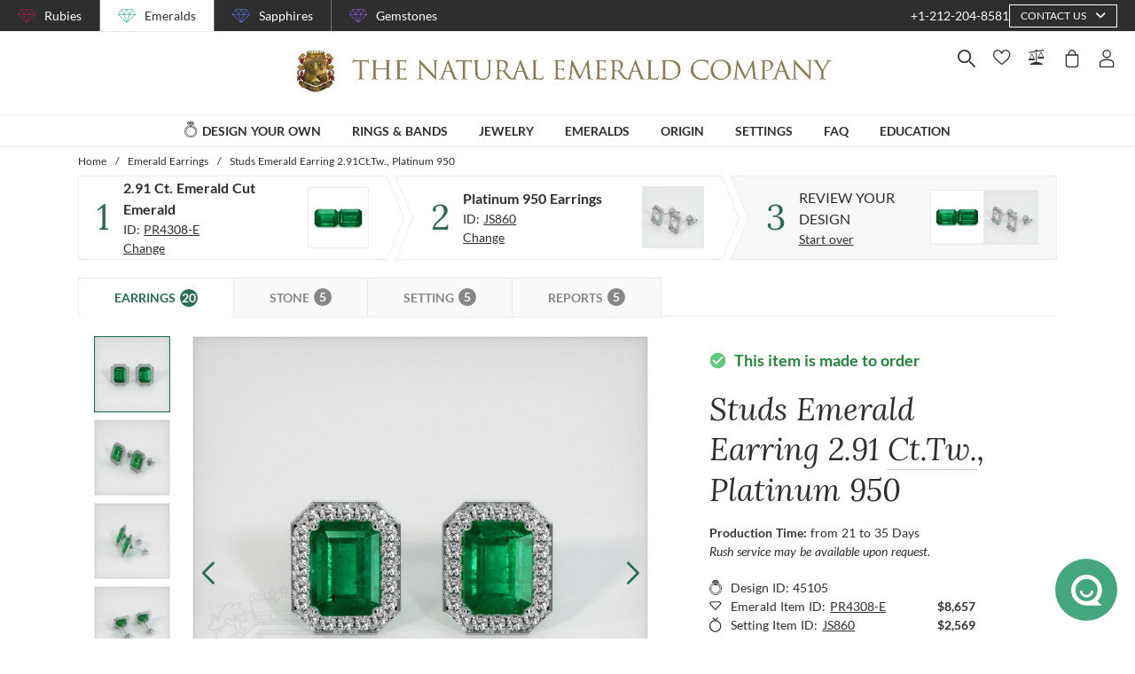

--- FILE ---
content_type: text/plain; charset=UTF-8
request_url: https://chat-system.47thst.com/socket.io/?EIO=4&transport=polling&t=hs3zegft
body_size: 32
content:
0{"sid":"lJALZt4SoVxvj3qXQJV_","upgrades":["websocket"],"pingInterval":25000,"pingTimeout":20000,"maxPayload":1000000}

--- FILE ---
content_type: application/javascript; charset=UTF-8
request_url: https://emeralds.com/_nuxt/42375143f7b56c195de9.js
body_size: 9919
content:
(window.webpackJsonp=window.webpackJsonp||[]).push([[99],{1537:function(module,exports,__webpack_require__){eval("// style-loader: Adds some css to the DOM by adding a <style> tag\n\n// load the styles\nvar content = __webpack_require__(2099);\nif(content.__esModule) content = content.default;\nif(typeof content === 'string') content = [[module.i, content, '']];\nif(content.locals) module.exports = content.locals;\n// add the styles to the DOM\nvar add = __webpack_require__(105).default\nvar update = add(\"02d2b39c\", content, true, {\"sourceMap\":false});//# sourceURL=[module]\n//# sourceMappingURL=[data-uri]\n//# sourceURL=webpack-internal:///1537\n")},2098:function(module,__webpack_exports__,__webpack_require__){"use strict";eval("/* harmony import */ var [base64] = __webpack_require__(1537);\n/* harmony import */ var [base64] = /*#__PURE__*/__webpack_require__.n([base64]);\n/* unused harmony reexport * */\n//# sourceURL=[module]\n//# sourceMappingURL=[data-uri]\n//# sourceURL=webpack-internal:///2098\n")},2099:function(module,exports,__webpack_require__){eval('// Imports\nvar ___CSS_LOADER_API_IMPORT___ = __webpack_require__(104);\nvar ___CSS_LOADER_EXPORT___ = ___CSS_LOADER_API_IMPORT___(function(i){return i[1]});\n// Module\n___CSS_LOADER_EXPORT___.push([module.i, "@media screen and (min-width:1840px){.container[data-v-2956d338]:not(.is-max-desktop):not(.is-max-widescreen):not(.is-max-fullhd){max-width:1776px!important}}.footer-bottom[data-v-2956d338]{align-items:center;justify-content:space-between;margin:24px 0}@media print,screen and (min-width:768px){.footer-bottom[data-v-2956d338]{margin-bottom:150px}}@media screen and (max-width:767px){.footer-bottom[data-v-2956d338]{align-items:flex-start;flex-direction:column}}.footer-bottom__accessiabiliti[data-v-2956d338]{margin-bottom:30px;text-align:center}.footer-bottom__accessiabiliti a[data-v-2956d338]{color:#276d50}.footer-bottom__logos[data-v-2956d338]{align-items:center;max-width:426px;width:100%}@media screen and (min-width:768px)and (max-width:1024px){.footer-bottom__logos[data-v-2956d338]{max-width:320px}}.footer-bottom__logos a+a[data-v-2956d338]{margin-left:20px}@media screen and (max-width:767px){.footer-bottom__links[data-v-2956d338]{align-items:flex-start;flex-direction:column;margin-top:20px}}.footer-bottom__links a+a[data-v-2956d338]{margin-left:34px}@media screen and (min-width:768px)and (max-width:1024px){.footer-bottom__links a+a[data-v-2956d338]{margin-left:20px}}@media screen and (max-width:767px){.footer-bottom__links a+a[data-v-2956d338]{margin-left:0;margin-top:10px}}", ""]);\n// Exports\n___CSS_LOADER_EXPORT___.locals = {};\nmodule.exports = ___CSS_LOADER_EXPORT___;\n//# sourceURL=[module]\n//# sourceMappingURL=[data-uri]\n//# sourceURL=webpack-internal:///2099\n')},2679:function(module,__webpack_exports__,__webpack_require__){"use strict";eval("// ESM COMPAT FLAG\n__webpack_require__.r(__webpack_exports__);\n\n// CONCATENATED MODULE: ./node_modules/babel-loader/lib??ref--2-0!./node_modules/vue-loader/lib/loaders/templateLoader.js??ref--6!./node_modules/pug-plain-loader??ref--1-oneOf-0-0!./node_modules/vue-loader/lib??vue-loader-options!./components/Layout/Footer/FooterBottom.vue?vue&type=template&id=2956d338&scoped=true&lang=pug&\nvar render = function render() {\n  var _vm = this,\n    _c = _vm._self._c;\n  return _c('div', {\n    staticClass: \"footer-bottom is-flex\"\n  }, [_c('div', {\n    staticClass: \"footer-bottom__accessiabiliti sr-only\"\n  }, [_c('span', [_vm._v(\"At \" + _vm._s(_vm.companyName) + \" we strive to make our website accessible to all, including those which utilize screen readers. Should you experience any issues during your visit, please reach out and let us know. We are always looking for ways to improve and would love the opportunity to better serve you. You can contact us via message, email or phone at the link that follows: \")]), _c('v-link', {\n    attrs: {\n      \"to\": \"contact-us\"\n    }\n  }, [_vm._v(\"Contact Us Page\")])], 1), _c('div', {\n    staticClass: \"footer-bottom__logos is-flex\"\n  }, _vm._l(_vm.logos, function (logo) {\n    return _c('v-link', {\n      key: logo.src,\n      attrs: {\n        \"target\": \"_blank\",\n        \"type\": \"native\",\n        \"to\": logo.url\n      }\n    }, [_c('v-image', {\n      attrs: {\n        \"src\": logo.src,\n        \"width\": logo.width,\n        \"height\": logo.height,\n        \"alt\": logo.alt\n      }\n    })], 1);\n  }), 1), _c('div', {\n    staticClass: \"footer-bottom__links is-flex\"\n  }, _vm._l(_vm.links, function (link) {\n    return _c('v-link', {\n      key: link.text,\n      attrs: {\n        \"to\": link.route,\n        \"target\": \"_blank\",\n        \"type\": _vm.type\n      },\n      domProps: {\n        \"innerHTML\": _vm._s(link.text)\n      }\n    });\n  }), 1)]);\n};\nvar staticRenderFns = [];\n\n// CONCATENATED MODULE: ./components/Layout/Footer/FooterBottom.vue?vue&type=template&id=2956d338&scoped=true&lang=pug&\n\n// EXTERNAL MODULE: ./node_modules/core-js/modules/es.function.name.js\nvar es_function_name = __webpack_require__(41);\n\n// EXTERNAL MODULE: ./utils/definitions/defaults.js\nvar defaults = __webpack_require__(2);\n\n// CONCATENATED MODULE: ./node_modules/babel-loader/lib??ref--2-0!./node_modules/vue-loader/lib??vue-loader-options!./components/Layout/Footer/FooterBottom.vue?vue&type=script&lang=js&\n\n\n/* harmony default export */ var FooterBottomvue_type_script_lang_js_ = ({\n  name: 'FooterBottomComponent',\n  props: {\n    type: {\n      type: String,\n      default: 'nuxt'\n    }\n  },\n  computed: {\n    domain: function domain() {\n      return \"emeralds.com\";\n    },\n    wpDomain: function wpDomain() {\n      return \"https://about.emeralds.com\";\n    },\n    companyName: function companyName() {\n      return defaults[\"h\" /* companyName */][this.$site.name];\n    },\n    logos: function logos() {\n      return [\n      // {\n      //   src: 'layout/logo-bbb@2x.jpg',\n      //   alt: 'The Natural Sapphire Ruby & Emerald Company BBB Business Review',\n      //   width: '78',\n      //   height: '30',\n      //   url: 'https://www.bbb.org/us/ny/new-york/profile/jewelry-stores/the-natural-sapphire-ruby-emerald-company-0121-103254/#sealclick'\n      // },\n      {\n        src: 'layout/logo-verfied-reviews@2x.jpg',\n        alt: 'Customer reviews for The Natural Sapphire Ruby & Emerald Company',\n        width: '113',\n        height: '21',\n        url: 'https://www.verified-reviews.com/reviews/thenaturalsapphirecompany.com'\n      }];\n    },\n    links: function links() {\n      return [{\n        text: \"\\xA9&nbsp;\".concat(this.domain),\n        route: this.localePath({\n          name: 'index'\n        })\n      }, {\n        text: this.$t('layout.footer.bottom.terms'),\n        route: this.localePath({\n          name: 'education-index-category',\n          params: {\n            category: 'frequently-asked-questions'\n          },\n          hash: '#privacy-policy'\n        })\n      }, {\n        text: this.$t('layout.footer.bottom.privacy'),\n        route: this.localePath({\n          name: 'education-index-category',\n          params: {\n            category: 'frequently-asked-questions'\n          },\n          hash: '#privacy-policy'\n        })\n      }];\n    }\n  }\n});\n// CONCATENATED MODULE: ./components/Layout/Footer/FooterBottom.vue?vue&type=script&lang=js&\n /* harmony default export */ var Footer_FooterBottomvue_type_script_lang_js_ = (FooterBottomvue_type_script_lang_js_); \n// EXTERNAL MODULE: ./components/Layout/Footer/FooterBottom.vue?vue&type=style&index=0&id=2956d338&prod&lang=sass&scoped=true&\nvar FooterBottomvue_type_style_index_0_id_2956d338_prod_lang_sass_scoped_true_ = __webpack_require__(2098);\n\n// EXTERNAL MODULE: ./node_modules/vue-loader/lib/runtime/componentNormalizer.js\nvar componentNormalizer = __webpack_require__(73);\n\n// CONCATENATED MODULE: ./components/Layout/Footer/FooterBottom.vue\n\n\n\n\n\n\n/* normalize component */\n\nvar component = Object(componentNormalizer[\"a\" /* default */])(\n  Footer_FooterBottomvue_type_script_lang_js_,\n  render,\n  staticRenderFns,\n  false,\n  null,\n  \"2956d338\",\n  null\n  \n)\n\n/* harmony default export */ var FooterBottom = __webpack_exports__[\"default\"] = (component.exports);//# sourceURL=[module]\n//# sourceMappingURL=[data-uri]\n//# sourceURL=webpack-internal:///2679\n")}}]);

--- FILE ---
content_type: application/javascript; charset=UTF-8
request_url: https://emeralds.com/_nuxt/7a00ddb7ef5a4eb450f7.js
body_size: 8928
content:
!function(e){function a(a){for(var d,r,n=a[0],o=a[1],u=a[2],i=a[3]||[],p=0,s=[];p<n.length;p++)r=n[p],Object.prototype.hasOwnProperty.call(b,r)&&b[r]&&s.push(b[r][0]),b[r]=0;for(d in o)Object.prototype.hasOwnProperty.call(o,d)&&(e[d]=o[d]);for(l&&l(a),t.push.apply(t,i);s.length;)s.shift()();return f.push.apply(f,u||[]),c()}function c(){for(var e,a=0;a<f.length;a++){for(var c=f[a],d=!0,o=1;o<c.length;o++){var u=c[o];0!==b[u]&&(d=!1)}d&&(f.splice(a--,1),e=n(n.s=c[0]))}return 0===f.length&&(t.forEach((function(e){if(void 0===b[e]){b[e]=null;var a=document.createElement("link");n.nc&&a.setAttribute("nonce",n.nc),a.rel="prefetch",a.as="script",a.href=r(e),document.head.appendChild(a)}})),t.length=0),e}var d={},b={205:0},f=[],t=[];function r(e){return n.p+""+{0:"7bf7b71bab685dc5e7f7",1:"a01054f0d5ed21190d54",2:"8fa9671a7da004c4063c",3:"2e31151c98aa61bb1559",4:"cb8db2d1580ba3404fdf",5:"88321f21789d069c00a7",6:"d708885ee3c32b1576dc",7:"be1757b8cab658cac556",8:"783e9d6072a0d37b9047",9:"e924e593fd7001d00c1d",10:"883907e56ca711115a95",11:"aa7f0e5328112bd5ce26",12:"ade4b5ae2112f39db2c8",13:"be4780b3aa994ddf7c0f",14:"199f79422ead94c3f009",15:"72763ac3a138af5b1f6e",16:"283b77f6db43ae517fcd",17:"7cb05504a968dea1ff17",18:"ee1fc957964c5a26282e",19:"1463e1fe199945579726",20:"227805e3465df4df55ed",21:"e64e4e99ddd02a52aea6",22:"420dddd98463dd5ce85c",23:"8bd1c05d0e58d674e4d2",24:"2cf1640968844bc8dccd",25:"8ce79c1b0c7ef08a164b",26:"96fe5431aecc1f706bbc",27:"25f4799391308c2d8ab4",28:"dba3d5171d885adb2f95",29:"8cde341b5941fa525aa0",30:"df1744c0134333860283",31:"d5926f61645354f2655a",32:"bc1686b704be441ea649",33:"fb8704d21e917845b7d0",34:"c662b0788322f2ede171",35:"d6d7e5fe4646bbce1552",36:"e19d5b971ed98cc1ef48",37:"9860fa4d2be7b9f40c8f",38:"2343a41fdb5e27cdcf5e",39:"4c359323450da21164e0",40:"9cdae18aa4fd76527fc7",41:"aba222a5b91ed857e6a9",42:"45ab79105212749448bf",43:"dfd382c3c9de5a7e1432",44:"b7a2a7fe7a0c7108db68",45:"5c4ed095ebe940ef2bda",46:"925396513af436fd9886",47:"84efe60d8b293abe6950",48:"02573aa116e3d17a0b34",49:"d9c99c536d6d09ab4c15",50:"5ce2cb157040c92c48aa",51:"599d29628c88f9cac548",52:"7c9192adede47830a066",53:"72d6f4ee1f898beb4569",54:"315f57e73d6e6e703e67",55:"f23d71dd689c01e5cfc8",56:"6cf75dbc47a9a391acd6",57:"77ea4d14314c1feeb6f8",58:"5d2fb49a61383da1f442",59:"b640b161ddb71d184f8c",60:"c3bcab73fed521582687",61:"7f39171ba4cab8a4b4a1",62:"62a602376a990aacce19",63:"b764bfdf1104e4bc44cd",64:"a8a7127528108b0762ff",65:"69413f2693fa51ce7353",66:"fb25205b07ae457f71e4",67:"9bfa7388c63dfe98a24a",68:"741736f5e05b31a7df48",69:"a54d06a4915a0aa58281",70:"276eea1c096a27a27202",71:"565d268f5855bf7843c3",72:"346d3450f75015228b44",73:"b8b9729bb2638815b858",74:"be2a94fee6017278b245",75:"c97051f78e00fa3e0bc7",76:"6cf0eda7e41d089be4b6",77:"1758794800d3d29b6f9d",78:"3176abb0ca1c75507a25",79:"aa0893822faba0ff23c9",80:"eed756cc307a2ef7ad9e",81:"a8dc3178576e7f3c1cc1",82:"0e96da468b54a15fabe6",83:"eda3e8d4011b6053867a",84:"7a2087c037ad238f9607",85:"be11b0f78f6ea86a14bc",86:"d7ee6b3dc7ed86e05dd6",87:"4c86e226fd21889f9917",88:"ec08be4841213f3b4eb2",89:"7148608ce03fd1c6600c",90:"103c6c15a751b010d2fa",91:"68200c24e1abc9be5f5e",92:"e72ee87c745715f351d9",93:"0d51bed576d09737ec52",94:"264ad8080850568b858a",95:"a82cfa7b9fafff381b4d",96:"aceb3aedf6702a1bcf0c",97:"812d35f64874ec8968fe",98:"04710c9140f3db491438",99:"42375143f7b56c195de9",100:"19f570acffd074f68a69",101:"e3e55b193ff5b5b86fc7",102:"ad138e4de6e990fb5083",103:"62dde34a13095ade1eea",104:"3f492a65793bd2b7d746",105:"db8d75b2a6b0743b8a97",106:"1b2ee6208f55af6ab5df",107:"a505966f075e6efeca8d",108:"b1c451f634bfa30bd20a",109:"dcc2ed466b9eca4d2214",110:"9e1622ba08e040f9c5ae",111:"1928becc682069f0c1df",112:"8ee29b83317387dff626",124:"d978cf8d20f98099559e",125:"6d86520db9700d5dfa09",126:"67b9bf66bc4ae68a3b1d",127:"a492db1ef6e1f3447a8e",128:"31928144f195562023aa",129:"f944074ef0751128dbb1",130:"b7b6f769ea443cc68333",131:"b00a38f5b6652db35256",132:"5580568ae6e0d1ed0785",133:"a5f199071f13966b3d3b",134:"aea3b22c4d8bc630a30c",135:"7f6985f2fa04c3fc4184",136:"54c9603f3b040e9da25c",137:"c8da19237f4667833320",138:"3caf420020df67f2b0dd",139:"8a5ae796e974a03e9d08",140:"1c1caf300e67ebb68d28",141:"b1c29ad2c9c41a734116",142:"48465afe556dcd61e354",143:"06142ca1ce1fb03ba3fd",144:"e8ad91a67dae8b24b58c",145:"d31e2f992cafaf22d8a2",146:"a7911023a33bd57e752c",147:"9d6796d63d3ae1d36595",148:"0ce2daf9d037906acb79",149:"b278bf8c365481d8b91b",150:"1027c48e296284ae4115",151:"225bda13f47b31624d92",152:"70493d6020a0ec02fe7e",153:"df7f5ef87e6bf2e30a41",154:"fa16b828c220a34a93ed",155:"6dfef68eae52c715e449",156:"ab5dec1811c8f6b88200",157:"0d44ee2df9813aec08a8",158:"c7631f41a392cd39cb7f",159:"b6081cb57ebc38e10772",160:"0e0513fa3496f7372b08",161:"c55447ffba7b16e1313e",162:"53761e81c6cc0498826c",163:"afb557718c3f61b0112d",164:"cc6c069461b04819d242",165:"ebff85d56f97b3ad2fac",166:"0ead5ded3af962c24080",167:"9f5c5d09537addfb4582",168:"3f4c62812113a3fba405",169:"9ed32b2c930175a28f57",170:"2c309593bdbbb0fb888d",171:"20b43f8952bec3be2139",172:"95c2b6db5f9409990a08",173:"01968a73273caaaeef78",174:"073ab13041817c7df3fd",175:"54a3b4db4b2ac05c9e15",176:"46aac3cd91748e2a2c90",177:"963df68a672d218a7452",178:"2a7b839db7d9c9e0656b",179:"38b04420e8196e869a6e",180:"cf82cf79da7441ad4a7a",181:"3a8f854cf55773becb3b",182:"96475b51f8a622bac7af",183:"1687464b8e3e2b30b2c8",184:"0ccf3b0e0a9571feeb8d",185:"43b165b648724a9d2c3b",186:"adad7a1964d43be72dba",187:"82cc264e1bbe22c9c88d",188:"b5bc4872c29673682b05",189:"46e381d685133d7f687f",190:"527590d876ef801ff11d",191:"a66c7f2fe53b2066d0b4",192:"3dbb6e29f6ac7edac9ca",193:"f6c5b7abc5372eca01c5",194:"10fc6d0a800b7ae30e5d",195:"7451a52d7c817a689b25",196:"1d8ed4c00f631f5e193e",197:"1fc3b4a30f968c33e9e8",198:"3864552663a68c79931c",199:"6f6c0dd547a30092f31f",200:"dc5094342e9c80279cac",201:"b94631f284fa00b22d87",202:"b273d5a840a21811d144",203:"4d38301576e2a59dfe31",204:"5bd575714bbe20e4e910",206:"5700e5b5ef4f55b972ab",207:"0997661582f4764b6675",208:"a3bdd35ba2e7c6e22b0f",209:"8556434ab252c148c141",210:"6f4ecbdfcb051e735e65",211:"49642e7030d783c28242",212:"a2b33d9147d187a44ddb",213:"a6f8a7878d92cae7c064",214:"bb720c42661c52b46d2c",215:"0fb71e8748713c2160ac",216:"f17c6eb21a4f11916ad2",217:"a7b2eadd41f96354ada4",218:"9bc37479176d87f51847",219:"3228285718bade11dd4a",220:"ee685ebce3952711768a",221:"19fdd9be27f370495985",222:"d02f4ae5257c92356d2c",223:"618b4e92acb4137fba77",224:"db5f96d67ba764adb0de",225:"9387edbe5546773bbffd",226:"3379673eeac8676ae5f3",227:"eb54410acc9c9a6b7ee1",228:"1631abdfd033dedb90c3",229:"0f6007058a72468a56f9",230:"336ecbc45fc2c8caf3c6",231:"edc6241126e6f4bd607c",232:"65b84d9ed9a8242e72be",233:"21f9a06748684218e3a0",234:"764e2dbde27afd60c139",235:"9b010a28871fbf9004c7",236:"2dfc8c650fa5fb2081f2",237:"6d254de4ea5f856a0d4f",238:"6937e12f6f8ec44c9be6",239:"2312a4848d5c31baff02",240:"0d39b4020d08e2254373",241:"b09474707940dc673b3e",242:"6a9e3afc0d875c30c740",243:"36f078022c9cf791c271",244:"3e554a7863d94de386f3",245:"a84c34e0cf07e25ecc2e",246:"57e80a0a26d42f5fcdf2",247:"41657d9a78167a05a545",248:"e0912864e8e903953211",249:"35fa38885987545932ce",250:"8053a194eab475553ee0",251:"5dc2ac7608505eca6d38",252:"0158be1ea24cd04fa346",253:"0b82cb818b6e84809730",254:"631b2cc4e00a539b6406",255:"91558da5cb76842004aa",256:"df49417c257f4ee90995",257:"60b1047c1438931bf16c",258:"75499c2e4e918607cb3d",259:"be16dc6b079b491c163d",260:"c5cb448b7083e4bb3a44",261:"8c763336c22780c7e08a",262:"871251a2c0fc40642de3",263:"ef1d26513f2b2ad999ec",264:"29819a1aac0d7e824887",265:"02e3423924f2ad624bb3",266:"741e165335c5e30f4e6f",267:"6d7d282150e9e4405ecf",268:"5b0ee86e4877126b6d87",269:"b64c6e33d76605f720bd",270:"224896f655fb8016e23e",271:"0235eaf7b0f3e5db782e",272:"196848ba7715a58c3ded",273:"b67b9a422eed77fe4e1f",274:"61caa55952eb4f187175",285:"ff622f5f9e762c7d5901",286:"04271888ae93fb68622e",287:"2e96feb1f87fcd684325",288:"2857796d60152b9af3b6",289:"298b66e9f5e99a74c444",290:"dda1504f7108d8b84606",291:"27fef1c3b931d87879e9",292:"674ea1a64a2d392baa73",293:"ba294b701aa2967a6893",294:"7687288b6a73664da3f1",295:"e0294e018617eeb888ba",296:"bf05fe29625fb1ca325a",297:"be9e8572f72a401a0b8c",298:"7a9491d0dd0a2c30f0b4",299:"5b4afbe8e42ec31b4cd3",300:"b99adf046b18607a0081",301:"3c88e7287c2ff02efa47",302:"3832010bcf0c1376e7fe",303:"7bfea91ddfaecdd43ad6",304:"3fa5734945d215611ff8",305:"50e83a6523f7998102b5",306:"72790faa867080a9c4b5",307:"fcbbf1340a91ae67a151",308:"cc5b8669ce48498cb747",309:"a677c48e26fa97c87e23",310:"a11d5a7d9a091bb040a0",311:"9ca411d6de48411608a4",312:"6211c47ef5028a4cc2ae",313:"29f8962e4d8b8fbfc82c",314:"04f490f872c7ab98ee1e",315:"d3f76e3d937f13a29546",316:"b42104c927b28177f5f2",317:"0230a8775d8c4bcb1768",318:"8da982d7492e57d669b6",319:"40c2c68066c08f68c37d",320:"8392059779cc0c4f1307",321:"9e57806519cc874905aa",322:"8e9becc258d42fdd649d",323:"0e8e066aca2ad482aedf",324:"a55c9cbf2c5e97ccb649",325:"a1139872048770bfe025",326:"f2c80df8ddafcc716b89",327:"75ca15ab8637da728150",328:"a90411b583c06f5aa855",329:"71a1e2019bee89c1f2e7",330:"f76fcef857a74242ea01",331:"84b1b238b27da23747dc",332:"949f4bd4f99f897e0b69",333:"b4a94182e29036147fd5",334:"9619c7d319c49231295b",335:"b22e9960adba2d1a4d37",336:"fc967d5ddb3f3ef34449",337:"77dee070c648879844d9",338:"679199bec2b1c3c5424a",339:"3e6d714562f698335dc4",340:"70111fcde5313558e4b4",341:"3005e598248e5ca2e499",342:"d6cf3708c4158ec01aa0",343:"d593b2f2467411016040",344:"cb85ff7350a46fe3a705",345:"4de1ce06b335708fe964",346:"27fa5b10c28e556ca854",347:"7a05d67fcd6e7f255c7d",348:"dd8a5bb1f8e5cd48304a",349:"fb70cac5dcc0526f8ddb",350:"7034fd9f4bee39c34f4e",351:"7e15281fef72cc94abe3",352:"a5281a21f973631f7aa4",353:"67819d97dea657bcce29",354:"34d541f6acf84ae0afc6",355:"a4ea6d6d20881a0df898",356:"d0b2e054228be756764e",357:"ebe9371ab1f42a099ac9",358:"7632ce69dac51f990418",359:"7ac89a09a970ed876274",360:"c740f48d113f95a8e993",361:"299714f00d0aca1e9afb",362:"b58b8fa06046b9a9f55b",363:"44e91daa6d48c540cd63",364:"917b555c24f4f2c429f9",365:"9cb5111158337439ca84",366:"fce4215cb027e7190156",367:"ab2634bced7cb503bc5b",368:"93e4f7d74e05ebab4e59",369:"e507f24be7ca34adc1bb",370:"20995e0fb1a88e1a9fa3",371:"50f87c77598bf56c6d90",372:"4df25827783b8b1d99ca",373:"eb6de44e6fd061700cee",374:"dd822432d77ff7365117",375:"b71c56b0014c4d8d899d",376:"30e1b9a6d75cb4df549c",377:"0f8a23fb7e329ed5570e",378:"2e1eb73cd5dbd68a3f3b",379:"03e6ebeef1dac5a98b45",380:"d3a6283be93a519ff8e9",381:"faa470936c7dcff09b6a",382:"c40c58dac3780d72e882",383:"f3867e4af9e0a675a170",384:"1d5d3ddd990c49e2a073",385:"ab426deb86a0cc39dd99",386:"7ac66c8171f472e755d9",387:"ecdec8745c3c239d096f",388:"dfe16907702da7060fde",389:"a118d682e72ab010107c",390:"6b21b7de2e324e5b772d",391:"a432c768c88d76376ef7",392:"b442fd58a016489dc359",393:"2b1465830bd8458fcbfd",394:"428f33fb4c362156b0f2",395:"6c3d97eeac92c1e1eee1",396:"70b529bc845a9f3edee2",397:"88ad6c9c426d21336b2b",398:"be1a8d4ffc1c269bfe42",399:"471edc79425202c6e8ba",400:"b15cce412de31b6180fb",401:"af706a1faa97fbd207a8",402:"befb6cb4ee408a36b3c4",403:"b9a9ed76e3705338b599",404:"2948d559c30becf428dc",405:"600a8b9609d0e2a266e9",406:"3ab0fb03ab3d0f7cec41",407:"a07fbb4ecacca6f6d2ee",408:"1bc33b5e93944dd7cff9",409:"a43bb3f7b69c7b2ea6ce",410:"73c9bd653972809feb7a",411:"b19523012dc04b6332f8",412:"c8b063cf481a577e8173",413:"5597d683dc4cb2a1aec7",414:"e6a7fd01e6093a7e700f",415:"1a7753f8f6419aaec23a",416:"165c15a30cd289eb5f12",417:"64f6fddf685c48b705dd",418:"c3a64bc5b028ea438138",419:"76b3bb5c6eaf5e54d2a2",420:"2fa5eb9da1a540ddcb43",421:"26a9c10a01c3694c74f2",422:"025af61f6b89de17a705",423:"1dea447464a58284bb35",424:"6f6248c5baab17294107",425:"ff2aad8a9ed8179a7368",426:"136035ba031093bdfa0b",427:"1e7aa22bdc2742a6ca0e",428:"93aeb5c757922ff3903f",429:"ef7f36b1ddccdaecbb13",430:"09be6aa7882fc1a69c5c",431:"0cfb4ae571aad7642d47",432:"ed694e79ff865d2ac7eb",433:"2a3cf811787071feba08",434:"947ac1f1fae8e0afb5ed",435:"fe061a20138bde137c41",436:"d70e4f01a008ba4e26ca",437:"dd2b901b22c6c940faa8",438:"b614ec4d7b25fd134014",439:"4b263fc5da174e80ca71",440:"3a739f765920a8b59b36",441:"897044ab4171a9930771",442:"cdf9ab9c7abad05f7d08",443:"91afc2bb68464abb22fc",444:"4f5282b8f79a84f98ca2",445:"493f2c277d011245c9ed",446:"77e86f1c5eaa2055d121",447:"9ff1976580a0b4bfea37",448:"5c4034b7be355f047a86",449:"a0a2051abdf6217c78ba",450:"b891f1e95a47c82beea9",451:"86ca6abbda5b09e0b0c2",452:"bc81260bdd8aee8cb750",453:"da16ffe664fb932df8c4",454:"49893298f1ab3193af7e",455:"259804a8a7b65ce06c6c",456:"78f1cae8fb15cb0008d7",457:"483344f904e194fc517d",458:"c45390fe526eee85d037",459:"adb92950fcbb12d2e5cb",460:"f51de8106cab220428a5",461:"0d1387780cff3dac0ba1",462:"5c938102da96ff72f247",463:"f7d35818eeb38b3e214a",464:"a09fd10261cbe7a90df6",465:"599b6c6e122fb45b72ad",466:"69d651c38c59726dbe20",467:"18eee323fdf17d10843c",468:"7121c64d8b10ecfca805",469:"ad5d2c5435f8bd97862e",470:"76e1c83868d26d15148a",471:"99e081d9e50eae41c453",472:"270015a1094bc9ea26bc",473:"f26b59abc363641809c0",474:"f0dfe5e677930ef5db64",475:"d9774c5036c1dd4d959f",476:"28026bcb76c447fe148c",477:"c41044f46c2c452e5519",478:"d193dd2e9303d5428f5f",479:"363f132e47ef3d32f0b2",480:"05ca99ecc4fc0bf57cde",481:"f9ddbf106d4239ade278",482:"a411c51a6fd16f465a9a",483:"077cde994d9f548ae4df",484:"4f0bd2d9012f87202049",485:"4c56c66c5421bef09579",486:"a2805874aad0e73e8982",487:"a7fc0d0ecf59ca14e119",488:"478998cfc4b382110220",489:"a2d22b69935916be4ad8",490:"ce849c90c0b1d1624765",491:"4a2f5231e32b64ed498c",492:"6b71461cbccd18e3a1cc",493:"f3b50bf0bdbe40e073e9",494:"9db0098a903076a81b3c",495:"d719623a1ef76c9f9a1a",496:"c21aaa0de9aae9c62b77",497:"58b9b671bb914a7e5d93",498:"40bbaf23ac8e8b342402",499:"88a05546c7e1ef2d4210",500:"aa1b65a2856b0d8d8043",501:"9de9baccf9a864a9b6af",502:"a9ecfc45ecdad90f670a",503:"98b2cc722bb6a829697c",504:"dd28e688b5f364cd61e4",505:"3d96e6c8dc25bfcefbe1",506:"3946d3b153fad8c0f00e",507:"636142bf4af7eda447ce",508:"0b6c69b5e9fc250a2eff",509:"3698d5854a6b870ee0a3",510:"530e4d3b45ffc1cf3d31",511:"218f9b4f5636d5a323d4",512:"814bc449bcfbe9b8707d",513:"8e1a645e86b2648f5689",514:"95caa79adc8eadcb5986",515:"b8ea992457eec4a2d28d",516:"8195b3343cbb9bcdbf76",517:"fb5baa2d0fd802690b06",518:"d418ec9379dfca844714",519:"62083a69e51a836093d5",520:"22dede76a2b8abfc929f",521:"739098d7f529d9ae6a9b",522:"c181f930564b77e0cf8c",523:"83e9a0c096f5de8afed6",524:"c959abcf7da465b3e2fe",525:"8968d13e3d2a2e843ffd",526:"39ac3dd6dc2ab6738c44",527:"dedfd98f8963e31c07b6",528:"cd8f65d930e4b0edcda0",529:"99b9df9e74e2c2ddf441",530:"a4dc634824211542ad3a",531:"204c3d9379de9b33c5bf",532:"b7e4a1fa9ae1582088ad",533:"76b156afbfb64bbfae17",534:"113bbbbc88006abea59e",535:"501fcc0b3245c41ea903",536:"61a970e1981d1313d741",537:"763f1310b21114324736",538:"ef3564c598ee8f527f09",539:"d502ac3ff1fac14f5882",540:"098c1c206525754677f7",541:"62ff5bcda8ba9bc0af31",542:"3343187a6c4f4f65a724",543:"618a553d0acc573e990e",544:"41cc91064bc41d38b92d",545:"71cfd59ac9516d954973",546:"8b52a4c50a6cb0d307da",547:"d5d0e00765a0bfdd6506",548:"ec5c5b674499eb2264d9"}[e]+".js"}function n(a){if(d[a])return d[a].exports;var c=d[a]={i:a,l:!1,exports:{}};return e[a].call(c.exports,c,c.exports,n),c.l=!0,c.exports}n.e=function(e){var a=[],c=b[e];if(0!==c)if(c)a.push(c[2]);else{var d=new Promise((function(a,d){c=b[e]=[a,d]}));a.push(c[2]=d);var f,t=document.createElement("script");t.charset="utf-8",t.timeout=120,n.nc&&t.setAttribute("nonce",n.nc),t.src=r(e);var o=new Error;f=function(a){t.onerror=t.onload=null,clearTimeout(u);var c=b[e];if(0!==c){if(c){var d=a&&("load"===a.type?"missing":a.type),f=a&&a.target&&a.target.src;o.message="Loading chunk "+e+" failed.\n("+d+": "+f+")",o.name="ChunkLoadError",o.type=d,o.request=f,c[1](o)}b[e]=void 0}};var u=setTimeout((function(){f({type:"timeout",target:t})}),12e4);t.onerror=t.onload=f,document.head.appendChild(t)}return Promise.all(a)},n.m=e,n.c=d,n.d=function(e,a,c){n.o(e,a)||Object.defineProperty(e,a,{enumerable:!0,get:c})},n.r=function(e){"undefined"!=typeof Symbol&&Symbol.toStringTag&&Object.defineProperty(e,Symbol.toStringTag,{value:"Module"}),Object.defineProperty(e,"__esModule",{value:!0})},n.t=function(e,a){if(1&a&&(e=n(e)),8&a)return e;if(4&a&&"object"==typeof e&&e&&e.__esModule)return e;var c=Object.create(null);if(n.r(c),Object.defineProperty(c,"default",{enumerable:!0,value:e}),2&a&&"string"!=typeof e)for(var d in e)n.d(c,d,function(a){return e[a]}.bind(null,d));return c},n.n=function(e){var a=e&&e.__esModule?function(){return e.default}:function(){return e};return n.d(a,"a",a),a},n.o=function(e,a){return Object.prototype.hasOwnProperty.call(e,a)},n.p="/_nuxt/",n.oe=function(e){throw e};var o=window.webpackJsonp=window.webpackJsonp||[],u=o.push.bind(o);o.push=a,o=o.slice();for(var i=0;i<o.length;i++)a(o[i]);var l=u;c()}([]);

--- FILE ---
content_type: application/javascript; charset=UTF-8
request_url: https://emeralds.com/_nuxt/69a851e1ab17939fb688.js
body_size: 130798
content:
(window.webpackJsonp=window.webpackJsonp||[]).push([[116],{1018:function(module,__webpack_exports__,__webpack_require__){"use strict";eval('__webpack_require__.r(__webpack_exports__);\n/* eslint-disable */\n/* harmony default export */ __webpack_exports__["default"] = ({\n  "cart/bankWireTransfer@2x.png": {\n    "retina": "/images/hi-res/cart/bankWireTransfer@2x.png",\n    "normal": "/images/normal/cart/bankWireTransfer.png",\n    "retinaWebp": "/images/hi-res-webp/cart/bankWireTransfer@2x.webp",\n    "webp": "/images/normal-webp/cart/bankWireTransfer.webp"\n  },\n  "cart/certifiedFunds@2x.png": {\n    "retina": "/images/hi-res/cart/certifiedFunds@2x.png",\n    "normal": "/images/normal/cart/certifiedFunds.png",\n    "retinaWebp": "/images/hi-res-webp/cart/certifiedFunds@2x.webp",\n    "webp": "/images/normal-webp/cart/certifiedFunds.webp"\n  },\n  "cart/creditCard@2x.png": {\n    "retina": "/images/hi-res/cart/creditCard@2x.png",\n    "normal": "/images/normal/cart/creditCard.png",\n    "retinaWebp": "/images/hi-res-webp/cart/creditCard@2x.webp",\n    "webp": "/images/normal-webp/cart/creditCard.webp"\n  },\n  "cart/docs/doc1@2x.jpg": {\n    "retina": "/images/hi-res/cart/docs/doc1@2x.jpg",\n    "normal": "/images/normal/cart/docs/doc1.jpg",\n    "retinaWebp": "/images/hi-res-webp/cart/docs/doc1@2x.webp",\n    "webp": "/images/normal-webp/cart/docs/doc1.webp"\n  },\n  "cart/docs/doc2@2x.jpg": {\n    "retina": "/images/hi-res/cart/docs/doc2@2x.jpg",\n    "normal": "/images/normal/cart/docs/doc2.jpg",\n    "retinaWebp": "/images/hi-res-webp/cart/docs/doc2@2x.webp",\n    "webp": "/images/normal-webp/cart/docs/doc2.webp"\n  },\n  "cart/docs/doc3@2x.jpg": {\n    "retina": "/images/hi-res/cart/docs/doc3@2x.jpg",\n    "normal": "/images/normal/cart/docs/doc3.jpg",\n    "retinaWebp": "/images/hi-res-webp/cart/docs/doc3@2x.webp",\n    "webp": "/images/normal-webp/cart/docs/doc3.webp"\n  },\n  "cart/providers/bank@2x.jpg": {\n    "retina": "/images/hi-res/cart/providers/bank@2x.jpg",\n    "normal": "/images/normal/cart/providers/bank.jpg",\n    "retinaWebp": "/images/hi-res-webp/cart/providers/bank@2x.webp",\n    "webp": "/images/normal-webp/cart/providers/bank.webp"\n  },\n  "cart/providers/bitcoin@2x.jpg": {\n    "retina": "/images/hi-res/cart/providers/bitcoin@2x.jpg",\n    "normal": "/images/normal/cart/providers/bitcoin.jpg",\n    "retinaWebp": "/images/hi-res-webp/cart/providers/bitcoin@2x.webp",\n    "webp": "/images/normal-webp/cart/providers/bitcoin.webp"\n  },\n  "cart/providers/discover@2x.jpg": {\n    "retina": "/images/hi-res/cart/providers/discover@2x.jpg",\n    "normal": "/images/normal/cart/providers/discover.jpg",\n    "retinaWebp": "/images/hi-res-webp/cart/providers/discover@2x.webp",\n    "webp": "/images/normal-webp/cart/providers/discover.webp"\n  },\n  "cart/providers/express@2x.jpg": {\n    "retina": "/images/hi-res/cart/providers/express@2x.jpg",\n    "normal": "/images/normal/cart/providers/express.jpg",\n    "retinaWebp": "/images/hi-res-webp/cart/providers/express@2x.webp",\n    "webp": "/images/normal-webp/cart/providers/express.webp"\n  },\n  "cart/providers/master@2x.jpg": {\n    "retina": "/images/hi-res/cart/providers/master@2x.jpg",\n    "normal": "/images/normal/cart/providers/master.jpg",\n    "retinaWebp": "/images/hi-res-webp/cart/providers/master@2x.webp",\n    "webp": "/images/normal-webp/cart/providers/master.webp"\n  },\n  "cart/providers/visa@2x.jpg": {\n    "retina": "/images/hi-res/cart/providers/visa@2x.jpg",\n    "normal": "/images/normal/cart/providers/visa.jpg",\n    "retinaWebp": "/images/hi-res-webp/cart/providers/visa@2x.webp",\n    "webp": "/images/normal-webp/cart/providers/visa.webp"\n  },\n  "collections/bracelets@2x.png": {\n    "retina": "/images/hi-res/collections/bracelets@2x.png",\n    "normal": "/images/normal/collections/bracelets.png",\n    "retinaWebp": "/images/hi-res-webp/collections/bracelets@2x.webp",\n    "webp": "/images/normal-webp/collections/bracelets.webp"\n  },\n  "collections/earrings@2x.png": {\n    "retina": "/images/hi-res/collections/earrings@2x.png",\n    "normal": "/images/normal/collections/earrings.png",\n    "retinaWebp": "/images/hi-res-webp/collections/earrings@2x.webp",\n    "webp": "/images/normal-webp/collections/earrings.webp"\n  },\n  "collections/necklaces@2x.png": {\n    "retina": "/images/hi-res/collections/necklaces@2x.png",\n    "normal": "/images/normal/collections/necklaces.png",\n    "retinaWebp": "/images/hi-res-webp/collections/necklaces@2x.webp",\n    "webp": "/images/normal-webp/collections/necklaces.webp"\n  },\n  "collections/pairs@2x.png": {\n    "retina": "/images/hi-res/collections/pairs@2x.png",\n    "normal": "/images/normal/collections/pairs.png",\n    "retinaWebp": "/images/hi-res-webp/collections/pairs@2x.webp",\n    "webp": "/images/normal-webp/collections/pairs.webp"\n  },\n  "collections/rings@2x.png": {\n    "retina": "/images/hi-res/collections/rings@2x.png",\n    "normal": "/images/normal/collections/rings.png",\n    "retinaWebp": "/images/hi-res-webp/collections/rings@2x.webp",\n    "webp": "/images/normal-webp/collections/rings.webp"\n  },\n  "collections/settings@2x.png": {\n    "retina": "/images/hi-res/collections/settings@2x.png",\n    "normal": "/images/normal/collections/settings.png",\n    "retinaWebp": "/images/hi-res-webp/collections/settings@2x.webp",\n    "webp": "/images/normal-webp/collections/settings.webp"\n  },\n  "collections/stones@2x.png": {\n    "retina": "/images/hi-res/collections/stones@2x.png",\n    "normal": "/images/normal/collections/stones.png",\n    "retinaWebp": "/images/hi-res-webp/collections/stones@2x.webp",\n    "webp": "/images/normal-webp/collections/stones.webp"\n  },\n  "collections/weddingRing@2x.png": {\n    "retina": "/images/hi-res/collections/weddingRing@2x.png",\n    "normal": "/images/normal/collections/weddingRing.png",\n    "retinaWebp": "/images/hi-res-webp/collections/weddingRing@2x.webp",\n    "webp": "/images/normal-webp/collections/weddingRing.webp"\n  },\n  "customJewelry/mobile-bg@2x.jpg": {\n    "retina": "/images/hi-res/customJewelry/mobile-bg@2x.jpg",\n    "normal": "/images/normal/customJewelry/mobile-bg.jpg",\n    "retinaWebp": "/images/hi-res-webp/customJewelry/mobile-bg@2x.webp",\n    "webp": "/images/normal-webp/customJewelry/mobile-bg.webp"\n  },\n  "customJewelry/ring-setting@2x.jpg": {\n    "retina": "/images/hi-res/customJewelry/ring-setting@2x.jpg",\n    "normal": "/images/normal/customJewelry/ring-setting.jpg",\n    "retinaWebp": "/images/hi-res-webp/customJewelry/ring-setting@2x.webp",\n    "webp": "/images/normal-webp/customJewelry/ring-setting.webp"\n  },\n  "customJewelry/section-one-bg@2x.jpg": {\n    "retina": "/images/hi-res/customJewelry/section-one-bg@2x.jpg",\n    "normal": "/images/normal/customJewelry/section-one-bg.jpg",\n    "retinaWebp": "/images/hi-res-webp/customJewelry/section-one-bg@2x.webp",\n    "webp": "/images/normal-webp/customJewelry/section-one-bg.webp"\n  },\n  "customJewelry/section-one-earrings@2x.png": {\n    "retina": "/images/hi-res/customJewelry/section-one-earrings@2x.png",\n    "normal": "/images/normal/customJewelry/section-one-earrings.png",\n    "retinaWebp": "/images/hi-res-webp/customJewelry/section-one-earrings@2x.webp",\n    "webp": "/images/normal-webp/customJewelry/section-one-earrings.webp"\n  },\n  "customJewelry/section-one-ring@2x.png": {\n    "retina": "/images/hi-res/customJewelry/section-one-ring@2x.png",\n    "normal": "/images/normal/customJewelry/section-one-ring.png",\n    "retinaWebp": "/images/hi-res-webp/customJewelry/section-one-ring@2x.webp",\n    "webp": "/images/normal-webp/customJewelry/section-one-ring.webp"\n  },\n  "customJewelry/section-six-metal-item@2x.png": {\n    "retina": "/images/hi-res/customJewelry/section-six-metal-item@2x.png",\n    "normal": "/images/normal/customJewelry/section-six-metal-item.png",\n    "retinaWebp": "/images/hi-res-webp/customJewelry/section-six-metal-item@2x.webp",\n    "webp": "/images/normal-webp/customJewelry/section-six-metal-item.webp"\n  },\n  "customJewelry/section-six-stone@2x.png": {\n    "retina": "/images/hi-res/customJewelry/section-six-stone@2x.png",\n    "normal": "/images/normal/customJewelry/section-six-stone.png",\n    "retinaWebp": "/images/hi-res-webp/customJewelry/section-six-stone@2x.webp",\n    "webp": "/images/normal-webp/customJewelry/section-six-stone.webp"\n  },\n  "customJewelry/setting-part@2x.png": {\n    "retina": "/images/hi-res/customJewelry/setting-part@2x.png",\n    "normal": "/images/normal/customJewelry/setting-part.png",\n    "retinaWebp": "/images/hi-res-webp/customJewelry/setting-part@2x.webp",\n    "webp": "/images/normal-webp/customJewelry/setting-part.webp"\n  },\n  "customJewelry/stone/1@2x.png": {\n    "retina": "/images/hi-res/customJewelry/stone/1@2x.png",\n    "normal": "/images/normal/customJewelry/stone/1.png",\n    "retinaWebp": "/images/hi-res-webp/customJewelry/stone/1@2x.webp",\n    "webp": "/images/normal-webp/customJewelry/stone/1.webp"\n  },\n  "customJewelry/stone/2@2x.png": {\n    "retina": "/images/hi-res/customJewelry/stone/2@2x.png",\n    "normal": "/images/normal/customJewelry/stone/2.png",\n    "retinaWebp": "/images/hi-res-webp/customJewelry/stone/2@2x.webp",\n    "webp": "/images/normal-webp/customJewelry/stone/2.webp"\n  },\n  "customJewelry/stone/3@2x.png": {\n    "retina": "/images/hi-res/customJewelry/stone/3@2x.png",\n    "normal": "/images/normal/customJewelry/stone/3.png",\n    "retinaWebp": "/images/hi-res-webp/customJewelry/stone/3@2x.webp",\n    "webp": "/images/normal-webp/customJewelry/stone/3.webp"\n  },\n  "customJewelry/stone/4@2x.png": {\n    "retina": "/images/hi-res/customJewelry/stone/4@2x.png",\n    "normal": "/images/normal/customJewelry/stone/4.png",\n    "retinaWebp": "/images/hi-res-webp/customJewelry/stone/4@2x.webp",\n    "webp": "/images/normal-webp/customJewelry/stone/4.webp"\n  },\n  "customJewelry/stone/5@2x.png": {\n    "retina": "/images/hi-res/customJewelry/stone/5@2x.png",\n    "normal": "/images/normal/customJewelry/stone/5.png",\n    "retinaWebp": "/images/hi-res-webp/customJewelry/stone/5@2x.webp",\n    "webp": "/images/normal-webp/customJewelry/stone/5.webp"\n  },\n  "customJewelry/stone/6@2x.png": {\n    "retina": "/images/hi-res/customJewelry/stone/6@2x.png",\n    "normal": "/images/normal/customJewelry/stone/6.png",\n    "retinaWebp": "/images/hi-res-webp/customJewelry/stone/6@2x.webp",\n    "webp": "/images/normal-webp/customJewelry/stone/6.webp"\n  },\n  "customJewelry/stone/7@2x.png": {\n    "retina": "/images/hi-res/customJewelry/stone/7@2x.png",\n    "normal": "/images/normal/customJewelry/stone/7.png",\n    "retinaWebp": "/images/hi-res-webp/customJewelry/stone/7@2x.webp",\n    "webp": "/images/normal-webp/customJewelry/stone/7.webp"\n  },\n  "customJewelry/stone@2x.png": {\n    "retina": "/images/hi-res/customJewelry/stone@2x.png",\n    "normal": "/images/normal/customJewelry/stone.png",\n    "retinaWebp": "/images/hi-res-webp/customJewelry/stone@2x.webp",\n    "webp": "/images/normal-webp/customJewelry/stone.webp"\n  },\n  "customJewelry/stones@2x.png": {\n    "retina": "/images/hi-res/customJewelry/stones@2x.png",\n    "normal": "/images/normal/customJewelry/stones.png",\n    "retinaWebp": "/images/hi-res-webp/customJewelry/stones@2x.webp",\n    "webp": "/images/normal-webp/customJewelry/stones.webp"\n  },\n  "customJewelry/three-steps@2x.png": {\n    "retina": "/images/hi-res/customJewelry/three-steps@2x.png",\n    "normal": "/images/normal/customJewelry/three-steps.png",\n    "retinaWebp": "/images/hi-res-webp/customJewelry/three-steps@2x.webp",\n    "webp": "/images/normal-webp/customJewelry/three-steps.webp"\n  },\n  "designYourOwn/rings@2x.png": {\n    "retina": "/images/hi-res/designYourOwn/rings@2x.png",\n    "normal": "/images/normal/designYourOwn/rings.png",\n    "retinaWebp": "/images/hi-res-webp/designYourOwn/rings@2x.webp",\n    "webp": "/images/normal-webp/designYourOwn/rings.webp"\n  },\n  "designYourOwn/settings@2x.png": {\n    "retina": "/images/hi-res/designYourOwn/settings@2x.png",\n    "normal": "/images/normal/designYourOwn/settings.png",\n    "retinaWebp": "/images/hi-res-webp/designYourOwn/settings@2x.webp",\n    "webp": "/images/normal-webp/designYourOwn/settings.webp"\n  },\n  "designYourOwn/stones@2x.png": {\n    "retina": "/images/hi-res/designYourOwn/stones@2x.png",\n    "normal": "/images/normal/designYourOwn/stones.png",\n    "retinaWebp": "/images/hi-res-webp/designYourOwn/stones@2x.webp",\n    "webp": "/images/normal-webp/designYourOwn/stones.webp"\n  },\n  "designs/about-designer-bg@2x.png": {\n    "retina": "/images/hi-res/designs/about-designer-bg@2x.png",\n    "normal": "/images/normal/designs/about-designer-bg.png",\n    "retinaWebp": "/images/hi-res-webp/designs/about-designer-bg@2x.webp",\n    "webp": "/images/normal-webp/designs/about-designer-bg.webp"\n  },\n  "designs/ampersant@2x.png": {\n    "retina": "/images/hi-res/designs/ampersant@2x.png",\n    "normal": "/images/normal/designs/ampersant.png",\n    "retinaWebp": "/images/hi-res-webp/designs/ampersant@2x.webp",\n    "webp": "/images/normal-webp/designs/ampersant.webp"\n  },\n  "designs/bg-full@2x.jpg": {\n    "retina": "/images/hi-res/designs/bg-full@2x.jpg",\n    "normal": "/images/normal/designs/bg-full.jpg",\n    "retinaWebp": "/images/hi-res-webp/designs/bg-full@2x.webp",\n    "webp": "/images/normal-webp/designs/bg-full.webp"\n  },\n  "designs/bg@2x.jpg": {\n    "retina": "/images/hi-res/designs/bg@2x.jpg",\n    "normal": "/images/normal/designs/bg.jpg",\n    "retinaWebp": "/images/hi-res-webp/designs/bg@2x.webp",\n    "webp": "/images/normal-webp/designs/bg.webp"\n  },\n  "designs/instagram@2x.png": {\n    "retina": "/images/hi-res/designs/instagram@2x.png",\n    "normal": "/images/normal/designs/instagram.png",\n    "retinaWebp": "/images/hi-res-webp/designs/instagram@2x.webp",\n    "webp": "/images/normal-webp/designs/instagram.webp"\n  },\n  "details/bracelets@2x.jpg": {\n    "retina": "/images/hi-res/details/bracelets@2x.jpg",\n    "normal": "/images/normal/details/bracelets.jpg",\n    "retinaWebp": "/images/hi-res-webp/details/bracelets@2x.webp",\n    "webp": "/images/normal-webp/details/bracelets.webp"\n  },\n  "details/dyo-thumb@2x.jpg": {\n    "retina": "/images/hi-res/details/dyo-thumb@2x.jpg",\n    "normal": "/images/normal/details/dyo-thumb.jpg",\n    "retinaWebp": "/images/hi-res-webp/details/dyo-thumb@2x.webp",\n    "webp": "/images/normal-webp/details/dyo-thumb.webp"\n  },\n  "details/ear1@2x.jpg": {\n    "retina": "/images/hi-res/details/ear1@2x.jpg",\n    "normal": "/images/normal/details/ear1.jpg",\n    "retinaWebp": "/images/hi-res-webp/details/ear1@2x.webp",\n    "webp": "/images/normal-webp/details/ear1.webp"\n  },\n  "details/ear1_bak@2x.jpg": {\n    "retina": "/images/hi-res/details/ear1_bak@2x.jpg",\n    "normal": "/images/normal/details/ear1_bak.jpg",\n    "retinaWebp": "/images/hi-res-webp/details/ear1_bak@2x.webp",\n    "webp": "/images/normal-webp/details/ear1_bak.webp"\n  },\n  "details/ear2@2x.jpg": {\n    "retina": "/images/hi-res/details/ear2@2x.jpg",\n    "normal": "/images/normal/details/ear2.jpg",\n    "retinaWebp": "/images/hi-res-webp/details/ear2@2x.webp",\n    "webp": "/images/normal-webp/details/ear2.webp"\n  },\n  "details/ear3@2x.jpg": {\n    "retina": "/images/hi-res/details/ear3@2x.jpg",\n    "normal": "/images/normal/details/ear3.jpg",\n    "retinaWebp": "/images/hi-res-webp/details/ear3@2x.webp",\n    "webp": "/images/normal-webp/details/ear3.webp"\n  },\n  "details/earThumbnail@2x.jpg": {\n    "retina": "/images/hi-res/details/earThumbnail@2x.jpg",\n    "normal": "/images/normal/details/earThumbnail.jpg",\n    "retinaWebp": "/images/hi-res-webp/details/earThumbnail@2x.webp",\n    "webp": "/images/normal-webp/details/earThumbnail.webp"\n  },\n  "details/earring@2x.jpg": {\n    "retina": "/images/hi-res/details/earring@2x.jpg",\n    "normal": "/images/normal/details/earring.jpg",\n    "retinaWebp": "/images/hi-res-webp/details/earring@2x.webp",\n    "webp": "/images/normal-webp/details/earring.webp"\n  },\n  "details/flags/flag1@2x.jpg": {\n    "retina": "/images/hi-res/details/flags/flag1@2x.jpg",\n    "normal": "/images/normal/details/flags/flag1.jpg",\n    "retinaWebp": "/images/hi-res-webp/details/flags/flag1@2x.webp",\n    "webp": "/images/normal-webp/details/flags/flag1.webp"\n  },\n  "details/flags/flag2@2x.jpg": {\n    "retina": "/images/hi-res/details/flags/flag2@2x.jpg",\n    "normal": "/images/normal/details/flags/flag2.jpg",\n    "retinaWebp": "/images/hi-res-webp/details/flags/flag2@2x.webp",\n    "webp": "/images/normal-webp/details/flags/flag2.webp"\n  },\n  "details/flags/flag3@2x.jpg": {\n    "retina": "/images/hi-res/details/flags/flag3@2x.jpg",\n    "normal": "/images/normal/details/flags/flag3.jpg",\n    "retinaWebp": "/images/hi-res-webp/details/flags/flag3@2x.webp",\n    "webp": "/images/normal-webp/details/flags/flag3.webp"\n  },\n  "details/flags/flag4@2x.jpg": {\n    "retina": "/images/hi-res/details/flags/flag4@2x.jpg",\n    "normal": "/images/normal/details/flags/flag4.jpg",\n    "retinaWebp": "/images/hi-res-webp/details/flags/flag4@2x.webp",\n    "webp": "/images/normal-webp/details/flags/flag4.webp"\n  },\n  "details/flags/flag5@2x.jpg": {\n    "retina": "/images/hi-res/details/flags/flag5@2x.jpg",\n    "normal": "/images/normal/details/flags/flag5.jpg",\n    "retinaWebp": "/images/hi-res-webp/details/flags/flag5@2x.webp",\n    "webp": "/images/normal-webp/details/flags/flag5.webp"\n  },\n  "details/flags/flag6@2x.jpg": {\n    "retina": "/images/hi-res/details/flags/flag6@2x.jpg",\n    "normal": "/images/normal/details/flags/flag6.jpg",\n    "retinaWebp": "/images/hi-res-webp/details/flags/flag6@2x.webp",\n    "webp": "/images/normal-webp/details/flags/flag6.webp"\n  },\n  "details/hand1@2x.jpg": {\n    "retina": "/images/hi-res/details/hand1@2x.jpg",\n    "normal": "/images/normal/details/hand1.jpg",\n    "retinaWebp": "/images/hi-res-webp/details/hand1@2x.webp",\n    "webp": "/images/normal-webp/details/hand1.webp"\n  },\n  "details/hand1_bak@2x.jpg": {\n    "retina": "/images/hi-res/details/hand1_bak@2x.jpg",\n    "normal": "/images/normal/details/hand1_bak.jpg",\n    "retinaWebp": "/images/hi-res-webp/details/hand1_bak@2x.webp",\n    "webp": "/images/normal-webp/details/hand1_bak.webp"\n  },\n  "details/hand2@2x.jpg": {\n    "retina": "/images/hi-res/details/hand2@2x.jpg",\n    "normal": "/images/normal/details/hand2.jpg",\n    "retinaWebp": "/images/hi-res-webp/details/hand2@2x.webp",\n    "webp": "/images/normal-webp/details/hand2.webp"\n  },\n  "details/hand3@2x.jpg": {\n    "retina": "/images/hi-res/details/hand3@2x.jpg",\n    "normal": "/images/normal/details/hand3.jpg",\n    "retinaWebp": "/images/hi-res-webp/details/hand3@2x.webp",\n    "webp": "/images/normal-webp/details/hand3.webp"\n  },\n  "details/handThumbnail@2x.jpg": {\n    "retina": "/images/hi-res/details/handThumbnail@2x.jpg",\n    "normal": "/images/normal/details/handThumbnail.jpg",\n    "retinaWebp": "/images/hi-res-webp/details/handThumbnail@2x.webp",\n    "webp": "/images/normal-webp/details/handThumbnail.webp"\n  },\n  "details/iphoneThumb@2x.jpg": {\n    "retina": "/images/hi-res/details/iphoneThumb@2x.jpg",\n    "normal": "/images/normal/details/iphoneThumb.jpg",\n    "retinaWebp": "/images/hi-res-webp/details/iphoneThumb@2x.webp",\n    "webp": "/images/normal-webp/details/iphoneThumb.webp"\n  },\n  "details/metal-finish/crossSatin@2x.jpg": {\n    "retina": "/images/hi-res/details/metal-finish/crossSatin@2x.jpg",\n    "normal": "/images/normal/details/metal-finish/crossSatin.jpg",\n    "retinaWebp": "/images/hi-res-webp/details/metal-finish/crossSatin@2x.webp",\n    "webp": "/images/normal-webp/details/metal-finish/crossSatin.webp"\n  },\n  "details/metal-finish/crossSatinFull@2x.jpg": {\n    "retina": "/images/hi-res/details/metal-finish/crossSatinFull@2x.jpg",\n    "normal": "/images/normal/details/metal-finish/crossSatinFull.jpg",\n    "retinaWebp": "/images/hi-res-webp/details/metal-finish/crossSatinFull@2x.webp",\n    "webp": "/images/normal-webp/details/metal-finish/crossSatinFull.webp"\n  },\n  "details/metal-finish/hammer@2x.jpg": {\n    "retina": "/images/hi-res/details/metal-finish/hammer@2x.jpg",\n    "normal": "/images/normal/details/metal-finish/hammer.jpg",\n    "retinaWebp": "/images/hi-res-webp/details/metal-finish/hammer@2x.webp",\n    "webp": "/images/normal-webp/details/metal-finish/hammer.webp"\n  },\n  "details/metal-finish/hammerFull@2x.jpg": {\n    "retina": "/images/hi-res/details/metal-finish/hammerFull@2x.jpg",\n    "normal": "/images/normal/details/metal-finish/hammerFull.jpg",\n    "retinaWebp": "/images/hi-res-webp/details/metal-finish/hammerFull@2x.webp",\n    "webp": "/images/normal-webp/details/metal-finish/hammerFull.webp"\n  },\n  "details/metal-finish/highPolish@2x.jpg": {\n    "retina": "/images/hi-res/details/metal-finish/highPolish@2x.jpg",\n    "normal": "/images/normal/details/metal-finish/highPolish.jpg",\n    "retinaWebp": "/images/hi-res-webp/details/metal-finish/highPolish@2x.webp",\n    "webp": "/images/normal-webp/details/metal-finish/highPolish.webp"\n  },\n  "details/metal-finish/highPolishFull@2x.jpg": {\n    "retina": "/images/hi-res/details/metal-finish/highPolishFull@2x.jpg",\n    "normal": "/images/normal/details/metal-finish/highPolishFull.jpg",\n    "retinaWebp": "/images/hi-res-webp/details/metal-finish/highPolishFull@2x.webp",\n    "webp": "/images/normal-webp/details/metal-finish/highPolishFull.webp"\n  },\n  "details/metal-finish/matte@2x.jpg": {\n    "retina": "/images/hi-res/details/metal-finish/matte@2x.jpg",\n    "normal": "/images/normal/details/metal-finish/matte.jpg",\n    "retinaWebp": "/images/hi-res-webp/details/metal-finish/matte@2x.webp",\n    "webp": "/images/normal-webp/details/metal-finish/matte.webp"\n  },\n  "details/metal-finish/matteFull@2x.jpg": {\n    "retina": "/images/hi-res/details/metal-finish/matteFull@2x.jpg",\n    "normal": "/images/normal/details/metal-finish/matteFull.jpg",\n    "retinaWebp": "/images/hi-res-webp/details/metal-finish/matteFull@2x.webp",\n    "webp": "/images/normal-webp/details/metal-finish/matteFull.webp"\n  },\n  "details/metal-finish/metal-finishes@2x.jpg": {\n    "retina": "/images/hi-res/details/metal-finish/metal-finishes@2x.jpg",\n    "normal": "/images/normal/details/metal-finish/metal-finishes.jpg",\n    "retinaWebp": "/images/hi-res-webp/details/metal-finish/metal-finishes@2x.webp",\n    "webp": "/images/normal-webp/details/metal-finish/metal-finishes.webp"\n  },\n  "details/metal-finish/sandBlast@2x.jpg": {\n    "retina": "/images/hi-res/details/metal-finish/sandBlast@2x.jpg",\n    "normal": "/images/normal/details/metal-finish/sandBlast.jpg",\n    "retinaWebp": "/images/hi-res-webp/details/metal-finish/sandBlast@2x.webp",\n    "webp": "/images/normal-webp/details/metal-finish/sandBlast.webp"\n  },\n  "details/metal-finish/sandBlastFull@2x.jpg": {\n    "retina": "/images/hi-res/details/metal-finish/sandBlastFull@2x.jpg",\n    "normal": "/images/normal/details/metal-finish/sandBlastFull.jpg",\n    "retinaWebp": "/images/hi-res-webp/details/metal-finish/sandBlastFull@2x.webp",\n    "webp": "/images/normal-webp/details/metal-finish/sandBlastFull.webp"\n  },\n  "details/metal-finish/satin@2x.jpg": {\n    "retina": "/images/hi-res/details/metal-finish/satin@2x.jpg",\n    "normal": "/images/normal/details/metal-finish/satin.jpg",\n    "retinaWebp": "/images/hi-res-webp/details/metal-finish/satin@2x.webp",\n    "webp": "/images/normal-webp/details/metal-finish/satin.webp"\n  },\n  "details/metal-finish/satinFinish@2x.jpg": {\n    "retina": "/images/hi-res/details/metal-finish/satinFinish@2x.jpg",\n    "normal": "/images/normal/details/metal-finish/satinFinish.jpg",\n    "retinaWebp": "/images/hi-res-webp/details/metal-finish/satinFinish@2x.webp",\n    "webp": "/images/normal-webp/details/metal-finish/satinFinish.webp"\n  },\n  "details/metal-finish/satinFinishFull@2x.jpg": {\n    "retina": "/images/hi-res/details/metal-finish/satinFinishFull@2x.jpg",\n    "normal": "/images/normal/details/metal-finish/satinFinishFull.jpg",\n    "retinaWebp": "/images/hi-res-webp/details/metal-finish/satinFinishFull@2x.webp",\n    "webp": "/images/normal-webp/details/metal-finish/satinFinishFull.webp"\n  },\n  "details/metal-finish/satinFull@2x.jpg": {\n    "retina": "/images/hi-res/details/metal-finish/satinFull@2x.jpg",\n    "normal": "/images/normal/details/metal-finish/satinFull.jpg",\n    "retinaWebp": "/images/hi-res-webp/details/metal-finish/satinFull@2x.webp",\n    "webp": "/images/normal-webp/details/metal-finish/satinFull.webp"\n  },\n  "details/metal-finish/stoneFinish@2x.jpg": {\n    "retina": "/images/hi-res/details/metal-finish/stoneFinish@2x.jpg",\n    "normal": "/images/normal/details/metal-finish/stoneFinish.jpg",\n    "retinaWebp": "/images/hi-res-webp/details/metal-finish/stoneFinish@2x.webp",\n    "webp": "/images/normal-webp/details/metal-finish/stoneFinish.webp"\n  },\n  "details/metal-finish/stoneFinishFull@2x.jpg": {\n    "retina": "/images/hi-res/details/metal-finish/stoneFinishFull@2x.jpg",\n    "normal": "/images/normal/details/metal-finish/stoneFinishFull.jpg",\n    "retinaWebp": "/images/hi-res-webp/details/metal-finish/stoneFinishFull@2x.webp",\n    "webp": "/images/normal-webp/details/metal-finish/stoneFinishFull.webp"\n  },\n  "details/metal-finish/wireMatte@2x.jpg": {\n    "retina": "/images/hi-res/details/metal-finish/wireMatte@2x.jpg",\n    "normal": "/images/normal/details/metal-finish/wireMatte.jpg",\n    "retinaWebp": "/images/hi-res-webp/details/metal-finish/wireMatte@2x.webp",\n    "webp": "/images/normal-webp/details/metal-finish/wireMatte.webp"\n  },\n  "details/metal-finish/wireMatteFull@2x.jpg": {\n    "retina": "/images/hi-res/details/metal-finish/wireMatteFull@2x.jpg",\n    "normal": "/images/normal/details/metal-finish/wireMatteFull.jpg",\n    "retinaWebp": "/images/hi-res-webp/details/metal-finish/wireMatteFull@2x.webp",\n    "webp": "/images/normal-webp/details/metal-finish/wireMatteFull.webp"\n  },\n  "details/nec-dust-cover@2x.jpg": {\n    "retina": "/images/hi-res/details/nec-dust-cover@2x.jpg",\n    "normal": "/images/normal/details/nec-dust-cover.jpg",\n    "retinaWebp": "/images/hi-res-webp/details/nec-dust-cover@2x.webp",\n    "webp": "/images/normal-webp/details/nec-dust-cover.webp"\n  },\n  "details/neck1@2x.jpg": {\n    "retina": "/images/hi-res/details/neck1@2x.jpg",\n    "normal": "/images/normal/details/neck1.jpg",\n    "retinaWebp": "/images/hi-res-webp/details/neck1@2x.webp",\n    "webp": "/images/normal-webp/details/neck1.webp"\n  },\n  "details/neck2@2x.jpg": {\n    "retina": "/images/hi-res/details/neck2@2x.jpg",\n    "normal": "/images/normal/details/neck2.jpg",\n    "retinaWebp": "/images/hi-res-webp/details/neck2@2x.webp",\n    "webp": "/images/normal-webp/details/neck2.webp"\n  },\n  "details/neck3@2x.jpg": {\n    "retina": "/images/hi-res/details/neck3@2x.jpg",\n    "normal": "/images/normal/details/neck3.jpg",\n    "retinaWebp": "/images/hi-res-webp/details/neck3@2x.webp",\n    "webp": "/images/normal-webp/details/neck3.webp"\n  },\n  "details/neckThumbnail@2x.jpg": {\n    "retina": "/images/hi-res/details/neckThumbnail@2x.jpg",\n    "normal": "/images/normal/details/neckThumbnail.jpg",\n    "retinaWebp": "/images/hi-res-webp/details/neckThumbnail@2x.webp",\n    "webp": "/images/normal-webp/details/neckThumbnail.webp"\n  },\n  "details/necklaces@2x.jpg": {\n    "retina": "/images/hi-res/details/necklaces@2x.jpg",\n    "normal": "/images/normal/details/necklaces.jpg",\n    "retinaWebp": "/images/hi-res-webp/details/necklaces@2x.webp",\n    "webp": "/images/normal-webp/details/necklaces.webp"\n  },\n  "details/nrc_logo@2x.png": {\n    "retina": "/images/hi-res/details/nrc_logo@2x.png",\n    "normal": "/images/normal/details/nrc_logo.png",\n    "retinaWebp": "/images/hi-res-webp/details/nrc_logo@2x.webp",\n    "webp": "/images/normal-webp/details/nrc_logo.webp"\n  },\n  "details/origin-video@2x.jpg": {\n    "retina": "/images/hi-res/details/origin-video@2x.jpg",\n    "normal": "/images/normal/details/origin-video.jpg",\n    "retinaWebp": "/images/hi-res-webp/details/origin-video@2x.webp",\n    "webp": "/images/normal-webp/details/origin-video.webp"\n  },\n  "details/our-process@2x.jpg": {\n    "retina": "/images/hi-res/details/our-process@2x.jpg",\n    "normal": "/images/normal/details/our-process.jpg",\n    "retinaWebp": "/images/hi-res-webp/details/our-process@2x.webp",\n    "webp": "/images/normal-webp/details/our-process.webp"\n  },\n  "details/pendant@2x.jpg": {\n    "retina": "/images/hi-res/details/pendant@2x.jpg",\n    "normal": "/images/normal/details/pendant.jpg",\n    "retinaWebp": "/images/hi-res-webp/details/pendant@2x.webp",\n    "webp": "/images/normal-webp/details/pendant.webp"\n  },\n  "details/play@2x.png": {\n    "retina": "/images/hi-res/details/play@2x.png",\n    "normal": "/images/normal/details/play.png",\n    "retinaWebp": "/images/hi-res-webp/details/play@2x.webp",\n    "webp": "/images/normal-webp/details/play.webp"\n  },\n  "details/ring@2x.jpg": {\n    "retina": "/images/hi-res/details/ring@2x.jpg",\n    "normal": "/images/normal/details/ring.jpg",\n    "retinaWebp": "/images/hi-res-webp/details/ring@2x.webp",\n    "webp": "/images/normal-webp/details/ring.webp"\n  },\n  "details/sarin@2x.jpg": {\n    "retina": "/images/hi-res/details/sarin@2x.jpg",\n    "normal": "/images/normal/details/sarin.jpg",\n    "retinaWebp": "/images/hi-res-webp/details/sarin@2x.webp",\n    "webp": "/images/normal-webp/details/sarin.webp"\n  },\n  "details/sarinMobile@2x.jpg": {\n    "retina": "/images/hi-res/details/sarinMobile@2x.jpg",\n    "normal": "/images/normal/details/sarinMobile.jpg",\n    "retinaWebp": "/images/hi-res-webp/details/sarinMobile@2x.webp",\n    "webp": "/images/normal-webp/details/sarinMobile.webp"\n  },\n  "details/sarinThumb@2x.jpg": {\n    "retina": "/images/hi-res/details/sarinThumb@2x.jpg",\n    "normal": "/images/normal/details/sarinThumb.jpg",\n    "retinaWebp": "/images/hi-res-webp/details/sarinThumb@2x.webp",\n    "webp": "/images/normal-webp/details/sarinThumb.webp"\n  },\n  "details/sarin_bak@2x.jpg": {\n    "retina": "/images/hi-res/details/sarin_bak@2x.jpg",\n    "normal": "/images/normal/details/sarin_bak.jpg",\n    "retinaWebp": "/images/hi-res-webp/details/sarin_bak@2x.webp",\n    "webp": "/images/normal-webp/details/sarin_bak.webp"\n  },\n  "details/settingBracelet@2x.jpg": {\n    "retina": "/images/hi-res/details/settingBracelet@2x.jpg",\n    "normal": "/images/normal/details/settingBracelet.jpg",\n    "retinaWebp": "/images/hi-res-webp/details/settingBracelet@2x.webp",\n    "webp": "/images/normal-webp/details/settingBracelet.webp"\n  },\n  "details/settingEarring@2x.jpg": {\n    "retina": "/images/hi-res/details/settingEarring@2x.jpg",\n    "normal": "/images/normal/details/settingEarring.jpg",\n    "retinaWebp": "/images/hi-res-webp/details/settingEarring@2x.webp",\n    "webp": "/images/normal-webp/details/settingEarring.webp"\n  },\n  "details/settingNecklace@2x.jpg": {\n    "retina": "/images/hi-res/details/settingNecklace@2x.jpg",\n    "normal": "/images/normal/details/settingNecklace.jpg",\n    "retinaWebp": "/images/hi-res-webp/details/settingNecklace@2x.webp",\n    "webp": "/images/normal-webp/details/settingNecklace.webp"\n  },\n  "details/settingPendant@2x.jpg": {\n    "retina": "/images/hi-res/details/settingPendant@2x.jpg",\n    "normal": "/images/normal/details/settingPendant.jpg",\n    "retinaWebp": "/images/hi-res-webp/details/settingPendant@2x.webp",\n    "webp": "/images/normal-webp/details/settingPendant.webp"\n  },\n  "details/settingRing@2x.jpg": {\n    "retina": "/images/hi-res/details/settingRing@2x.jpg",\n    "normal": "/images/normal/details/settingRing.jpg",\n    "retinaWebp": "/images/hi-res-webp/details/settingRing@2x.webp",\n    "webp": "/images/normal-webp/details/settingRing.webp"\n  },\n  "details/settings@2x.png": {\n    "retina": "/images/hi-res/details/settings@2x.png",\n    "normal": "/images/normal/details/settings.png",\n    "retinaWebp": "/images/hi-res-webp/details/settings@2x.webp",\n    "webp": "/images/normal-webp/details/settings.webp"\n  },\n  "details/shape-illustrations@2x.jpg": {\n    "retina": "/images/hi-res/details/shape-illustrations@2x.jpg",\n    "normal": "/images/normal/details/shape-illustrations.jpg",\n    "retinaWebp": "/images/hi-res-webp/details/shape-illustrations@2x.webp",\n    "webp": "/images/normal-webp/details/shape-illustrations.webp"\n  },\n  "details/stones@2x.jpg": {\n    "retina": "/images/hi-res/details/stones@2x.jpg",\n    "normal": "/images/normal/details/stones.jpg",\n    "retinaWebp": "/images/hi-res-webp/details/stones@2x.webp",\n    "webp": "/images/normal-webp/details/stones.webp"\n  },\n  "details/video360@2x.jpg": {\n    "retina": "/images/hi-res/details/video360@2x.jpg",\n    "normal": "/images/normal/details/video360.jpg",\n    "retinaWebp": "/images/hi-res-webp/details/video360@2x.webp",\n    "webp": "/images/normal-webp/details/video360.webp"\n  },\n  "details/wax-model/wax-model-setting-bracelet@2x.png": {\n    "retina": "/images/hi-res/details/wax-model/wax-model-setting-bracelet@2x.png",\n    "normal": "/images/normal/details/wax-model/wax-model-setting-bracelet.png",\n    "retinaWebp": "/images/hi-res-webp/details/wax-model/wax-model-setting-bracelet@2x.webp",\n    "webp": "/images/normal-webp/details/wax-model/wax-model-setting-bracelet.webp"\n  },\n  "details/wax-model/wax-model-setting-earring@2x.png": {\n    "retina": "/images/hi-res/details/wax-model/wax-model-setting-earring@2x.png",\n    "normal": "/images/normal/details/wax-model/wax-model-setting-earring.png",\n    "retinaWebp": "/images/hi-res-webp/details/wax-model/wax-model-setting-earring@2x.webp",\n    "webp": "/images/normal-webp/details/wax-model/wax-model-setting-earring.webp"\n  },\n  "details/wax-model/wax-model-setting-pendant@2x.png": {\n    "retina": "/images/hi-res/details/wax-model/wax-model-setting-pendant@2x.png",\n    "normal": "/images/normal/details/wax-model/wax-model-setting-pendant.png",\n    "retinaWebp": "/images/hi-res-webp/details/wax-model/wax-model-setting-pendant@2x.webp",\n    "webp": "/images/normal-webp/details/wax-model/wax-model-setting-pendant.webp"\n  },\n  "details/wax-model/wax-model-setting-ring@2x.png": {\n    "retina": "/images/hi-res/details/wax-model/wax-model-setting-ring@2x.png",\n    "normal": "/images/normal/details/wax-model/wax-model-setting-ring.png",\n    "retinaWebp": "/images/hi-res-webp/details/wax-model/wax-model-setting-ring@2x.webp",\n    "webp": "/images/normal-webp/details/wax-model/wax-model-setting-ring.webp"\n  },\n  "details/wax-model-popup-setting-bracelet@2x.jpg": {\n    "retina": "/images/hi-res/details/wax-model-popup-setting-bracelet@2x.jpg",\n    "normal": "/images/normal/details/wax-model-popup-setting-bracelet.jpg",\n    "retinaWebp": "/images/hi-res-webp/details/wax-model-popup-setting-bracelet@2x.webp",\n    "webp": "/images/normal-webp/details/wax-model-popup-setting-bracelet.webp"\n  },\n  "details/wax-model-popup-setting-earring@2x.jpg": {\n    "retina": "/images/hi-res/details/wax-model-popup-setting-earring@2x.jpg",\n    "normal": "/images/normal/details/wax-model-popup-setting-earring.jpg",\n    "retinaWebp": "/images/hi-res-webp/details/wax-model-popup-setting-earring@2x.webp",\n    "webp": "/images/normal-webp/details/wax-model-popup-setting-earring.webp"\n  },\n  "details/wax-model-popup-setting-necklace@2x.jpg": {\n    "retina": "/images/hi-res/details/wax-model-popup-setting-necklace@2x.jpg",\n    "normal": "/images/normal/details/wax-model-popup-setting-necklace.jpg",\n    "retinaWebp": "/images/hi-res-webp/details/wax-model-popup-setting-necklace@2x.webp",\n    "webp": "/images/normal-webp/details/wax-model-popup-setting-necklace.webp"\n  },\n  "details/wax-model-popup-setting-pendant@2x.jpg": {\n    "retina": "/images/hi-res/details/wax-model-popup-setting-pendant@2x.jpg",\n    "normal": "/images/normal/details/wax-model-popup-setting-pendant.jpg",\n    "retinaWebp": "/images/hi-res-webp/details/wax-model-popup-setting-pendant@2x.webp",\n    "webp": "/images/normal-webp/details/wax-model-popup-setting-pendant.webp"\n  },\n  "details/wax-model-popup-setting-ring@2x.jpg": {\n    "retina": "/images/hi-res/details/wax-model-popup-setting-ring@2x.jpg",\n    "normal": "/images/normal/details/wax-model-popup-setting-ring.jpg",\n    "retinaWebp": "/images/hi-res-webp/details/wax-model-popup-setting-ring@2x.webp",\n    "webp": "/images/normal-webp/details/wax-model-popup-setting-ring.webp"\n  },\n  "details/wax-model-setting-bracelet@2x.jpg": {\n    "retina": "/images/hi-res/details/wax-model-setting-bracelet@2x.jpg",\n    "normal": "/images/normal/details/wax-model-setting-bracelet.jpg",\n    "retinaWebp": "/images/hi-res-webp/details/wax-model-setting-bracelet@2x.webp",\n    "webp": "/images/normal-webp/details/wax-model-setting-bracelet.webp"\n  },\n  "details/wax-model-setting-earring@2x.jpg": {\n    "retina": "/images/hi-res/details/wax-model-setting-earring@2x.jpg",\n    "normal": "/images/normal/details/wax-model-setting-earring.jpg",\n    "retinaWebp": "/images/hi-res-webp/details/wax-model-setting-earring@2x.webp",\n    "webp": "/images/normal-webp/details/wax-model-setting-earring.webp"\n  },\n  "details/wax-model-setting-necklace@2x.jpg": {\n    "retina": "/images/hi-res/details/wax-model-setting-necklace@2x.jpg",\n    "normal": "/images/normal/details/wax-model-setting-necklace.jpg",\n    "retinaWebp": "/images/hi-res-webp/details/wax-model-setting-necklace@2x.webp",\n    "webp": "/images/normal-webp/details/wax-model-setting-necklace.webp"\n  },\n  "details/wax-model-setting-pendant@2x.jpg": {\n    "retina": "/images/hi-res/details/wax-model-setting-pendant@2x.jpg",\n    "normal": "/images/normal/details/wax-model-setting-pendant.jpg",\n    "retinaWebp": "/images/hi-res-webp/details/wax-model-setting-pendant@2x.webp",\n    "webp": "/images/normal-webp/details/wax-model-setting-pendant.webp"\n  },\n  "details/wax-model-setting-ring@2x.jpg": {\n    "retina": "/images/hi-res/details/wax-model-setting-ring@2x.jpg",\n    "normal": "/images/normal/details/wax-model-setting-ring.jpg",\n    "retinaWebp": "/images/hi-res-webp/details/wax-model-setting-ring@2x.webp",\n    "webp": "/images/normal-webp/details/wax-model-setting-ring.webp"\n  },\n  "details/wax-setting-bracelet@2x.jpg": {\n    "retina": "/images/hi-res/details/wax-setting-bracelet@2x.jpg",\n    "normal": "/images/normal/details/wax-setting-bracelet.jpg",\n    "retinaWebp": "/images/hi-res-webp/details/wax-setting-bracelet@2x.webp",\n    "webp": "/images/normal-webp/details/wax-setting-bracelet.webp"\n  },\n  "details/wax-setting-earring@2x.jpg": {\n    "retina": "/images/hi-res/details/wax-setting-earring@2x.jpg",\n    "normal": "/images/normal/details/wax-setting-earring.jpg",\n    "retinaWebp": "/images/hi-res-webp/details/wax-setting-earring@2x.webp",\n    "webp": "/images/normal-webp/details/wax-setting-earring.webp"\n  },\n  "details/wax-setting-necklace@2x.jpg": {\n    "retina": "/images/hi-res/details/wax-setting-necklace@2x.jpg",\n    "normal": "/images/normal/details/wax-setting-necklace.jpg",\n    "retinaWebp": "/images/hi-res-webp/details/wax-setting-necklace@2x.webp",\n    "webp": "/images/normal-webp/details/wax-setting-necklace.webp"\n  },\n  "details/wax-setting-pendant@2x.jpg": {\n    "retina": "/images/hi-res/details/wax-setting-pendant@2x.jpg",\n    "normal": "/images/normal/details/wax-setting-pendant.jpg",\n    "retinaWebp": "/images/hi-res-webp/details/wax-setting-pendant@2x.webp",\n    "webp": "/images/normal-webp/details/wax-setting-pendant.webp"\n  },\n  "details/wax-setting-ring@2x.jpg": {\n    "retina": "/images/hi-res/details/wax-setting-ring@2x.jpg",\n    "normal": "/images/normal/details/wax-setting-ring.jpg",\n    "retinaWebp": "/images/hi-res-webp/details/wax-setting-ring@2x.webp",\n    "webp": "/images/normal-webp/details/wax-setting-ring.webp"\n  },\n  "details/wax@2x.jpg": {\n    "retina": "/images/hi-res/details/wax@2x.jpg",\n    "normal": "/images/normal/details/wax.jpg",\n    "retinaWebp": "/images/hi-res-webp/details/wax@2x.webp",\n    "webp": "/images/normal-webp/details/wax.webp"\n  },\n  "details/wax_bak@2x.png": {\n    "retina": "/images/hi-res/details/wax_bak@2x.png",\n    "normal": "/images/normal/details/wax_bak.png",\n    "retinaWebp": "/images/hi-res-webp/details/wax_bak@2x.webp",\n    "webp": "/images/normal-webp/details/wax_bak.webp"\n  },\n  "education/emerald-in-stone@2x.jpg": {\n    "retina": "/images/hi-res/education/emerald-in-stone@2x.jpg",\n    "normal": "/images/normal/education/emerald-in-stone.jpg",\n    "retinaWebp": "/images/hi-res-webp/education/emerald-in-stone@2x.webp",\n    "webp": "/images/normal-webp/education/emerald-in-stone.webp"\n  },\n  "education/rubies@2x.png": {\n    "retina": "/images/hi-res/education/rubies@2x.png",\n    "normal": "/images/normal/education/rubies.png",\n    "retinaWebp": "/images/hi-res-webp/education/rubies@2x.webp",\n    "webp": "/images/normal-webp/education/rubies.webp"\n  },\n  "education/video@2x.jpg": {\n    "retina": "/images/hi-res/education/video@2x.jpg",\n    "normal": "/images/normal/education/video.jpg",\n    "retinaWebp": "/images/hi-res-webp/education/video@2x.webp",\n    "webp": "/images/normal-webp/education/video.webp"\n  },\n  "extend/bg@2x.jpg": {\n    "retina": "/images/hi-res/extend/bg@2x.jpg",\n    "normal": "/images/normal/extend/bg.jpg",\n    "retinaWebp": "/images/hi-res-webp/extend/bg@2x.webp",\n    "webp": "/images/normal-webp/extend/bg.webp"\n  },\n  "extend/bg_mob@2x.jpg": {\n    "retina": "/images/hi-res/extend/bg_mob@2x.jpg",\n    "normal": "/images/normal/extend/bg_mob.jpg",\n    "retinaWebp": "/images/hi-res-webp/extend/bg_mob@2x.webp",\n    "webp": "/images/normal-webp/extend/bg_mob.webp"\n  },\n  "extend/bg_tab@2x.jpg": {\n    "retina": "/images/hi-res/extend/bg_tab@2x.jpg",\n    "normal": "/images/normal/extend/bg_tab.jpg",\n    "retinaWebp": "/images/hi-res-webp/extend/bg_tab@2x.webp",\n    "webp": "/images/normal-webp/extend/bg_tab.webp"\n  },\n  "extend/logo/company_logo@2x.png": {\n    "retina": "/images/hi-res/extend/logo/company_logo@2x.png",\n    "normal": "/images/normal/extend/logo/company_logo.png",\n    "retinaWebp": "/images/hi-res-webp/extend/logo/company_logo@2x.webp",\n    "webp": "/images/normal-webp/extend/logo/company_logo.webp"\n  },\n  "extend/various/chat_screenshot@2x.png": {\n    "retina": "/images/hi-res/extend/various/chat_screenshot@2x.png",\n    "normal": "/images/normal/extend/various/chat_screenshot.png",\n    "retinaWebp": "/images/hi-res-webp/extend/various/chat_screenshot@2x.webp",\n    "webp": "/images/normal-webp/extend/various/chat_screenshot.webp"\n  },\n  "extend/various/extend_154@2x.png": {\n    "retina": "/images/hi-res/extend/various/extend_154@2x.png",\n    "normal": "/images/normal/extend/various/extend_154.png",\n    "retinaWebp": "/images/hi-res-webp/extend/various/extend_154@2x.webp",\n    "webp": "/images/normal-webp/extend/various/extend_154.webp"\n  },\n  "extend/various/extend_86@2x.png": {\n    "retina": "/images/hi-res/extend/various/extend_86@2x.png",\n    "normal": "/images/normal/extend/various/extend_86.png",\n    "retinaWebp": "/images/hi-res-webp/extend/various/extend_86@2x.webp",\n    "webp": "/images/normal-webp/extend/various/extend_86.webp"\n  },\n  "extend/various/extend_88@2x.png": {\n    "retina": "/images/hi-res/extend/various/extend_88@2x.png",\n    "normal": "/images/normal/extend/various/extend_88.png",\n    "retinaWebp": "/images/hi-res-webp/extend/various/extend_88@2x.webp",\n    "webp": "/images/normal-webp/extend/various/extend_88.webp"\n  },\n  "extend/various/screen_shot@2x.png": {\n    "retina": "/images/hi-res/extend/various/screen_shot@2x.png",\n    "normal": "/images/normal/extend/various/screen_shot.png",\n    "retinaWebp": "/images/hi-res-webp/extend/various/screen_shot@2x.webp",\n    "webp": "/images/normal-webp/extend/various/screen_shot.webp"\n  },\n  "extend/various/screen_shot_mob@2x.png": {\n    "retina": "/images/hi-res/extend/various/screen_shot_mob@2x.png",\n    "normal": "/images/normal/extend/various/screen_shot_mob.png",\n    "retinaWebp": "/images/hi-res-webp/extend/various/screen_shot_mob@2x.webp",\n    "webp": "/images/normal-webp/extend/various/screen_shot_mob.webp"\n  },\n  "famous/famous1@2x.jpg": {\n    "retina": "/images/hi-res/famous/famous1@2x.jpg",\n    "normal": "/images/normal/famous/famous1.jpg",\n    "retinaWebp": "/images/hi-res-webp/famous/famous1@2x.webp",\n    "webp": "/images/normal-webp/famous/famous1.webp"\n  },\n  "famous/famous2@2x.jpg": {\n    "retina": "/images/hi-res/famous/famous2@2x.jpg",\n    "normal": "/images/normal/famous/famous2.jpg",\n    "retinaWebp": "/images/hi-res-webp/famous/famous2@2x.webp",\n    "webp": "/images/normal-webp/famous/famous2.webp"\n  },\n  "famous/famous3@2x.jpg": {\n    "retina": "/images/hi-res/famous/famous3@2x.jpg",\n    "normal": "/images/normal/famous/famous3.jpg",\n    "retinaWebp": "/images/hi-res-webp/famous/famous3@2x.webp",\n    "webp": "/images/normal-webp/famous/famous3.webp"\n  },\n  "filters/platinum@2x.jpg": {\n    "retina": "/images/hi-res/filters/platinum@2x.jpg",\n    "normal": "/images/normal/filters/platinum.jpg",\n    "retinaWebp": "/images/hi-res-webp/filters/platinum@2x.webp",\n    "webp": "/images/normal-webp/filters/platinum.webp"\n  },\n  "filters/platinumYellow@2x.jpg": {\n    "retina": "/images/hi-res/filters/platinumYellow@2x.jpg",\n    "normal": "/images/normal/filters/platinumYellow.jpg",\n    "retinaWebp": "/images/hi-res-webp/filters/platinumYellow@2x.webp",\n    "webp": "/images/normal-webp/filters/platinumYellow.webp"\n  },\n  "filters/roseGold@2x.jpg": {\n    "retina": "/images/hi-res/filters/roseGold@2x.jpg",\n    "normal": "/images/normal/filters/roseGold.jpg",\n    "retinaWebp": "/images/hi-res-webp/filters/roseGold@2x.webp",\n    "webp": "/images/normal-webp/filters/roseGold.webp"\n  },\n  "filters/rosePlatinum@2x.jpg": {\n    "retina": "/images/hi-res/filters/rosePlatinum@2x.jpg",\n    "normal": "/images/normal/filters/rosePlatinum.jpg",\n    "retinaWebp": "/images/hi-res-webp/filters/rosePlatinum@2x.webp",\n    "webp": "/images/normal-webp/filters/rosePlatinum.webp"\n  },\n  "filters/roseWhite@2x.jpg": {\n    "retina": "/images/hi-res/filters/roseWhite@2x.jpg",\n    "normal": "/images/normal/filters/roseWhite.jpg",\n    "retinaWebp": "/images/hi-res-webp/filters/roseWhite@2x.webp",\n    "webp": "/images/normal-webp/filters/roseWhite.webp"\n  },\n  "filters/silver@2x.jpg": {\n    "retina": "/images/hi-res/filters/silver@2x.jpg",\n    "normal": "/images/normal/filters/silver.jpg",\n    "retinaWebp": "/images/hi-res-webp/filters/silver@2x.webp",\n    "webp": "/images/normal-webp/filters/silver.webp"\n  },\n  "filters/whiteGold@2x.jpg": {\n    "retina": "/images/hi-res/filters/whiteGold@2x.jpg",\n    "normal": "/images/normal/filters/whiteGold.jpg",\n    "retinaWebp": "/images/hi-res-webp/filters/whiteGold@2x.webp",\n    "webp": "/images/normal-webp/filters/whiteGold.webp"\n  },\n  "filters/whiteRose@2x.jpg": {\n    "retina": "/images/hi-res/filters/whiteRose@2x.jpg",\n    "normal": "/images/normal/filters/whiteRose.jpg",\n    "retinaWebp": "/images/hi-res-webp/filters/whiteRose@2x.webp",\n    "webp": "/images/normal-webp/filters/whiteRose.webp"\n  },\n  "filters/whiteYellow@2x.jpg": {\n    "retina": "/images/hi-res/filters/whiteYellow@2x.jpg",\n    "normal": "/images/normal/filters/whiteYellow.jpg",\n    "retinaWebp": "/images/hi-res-webp/filters/whiteYellow@2x.webp",\n    "webp": "/images/normal-webp/filters/whiteYellow.webp"\n  },\n  "filters/yellowGold@2x.jpg": {\n    "retina": "/images/hi-res/filters/yellowGold@2x.jpg",\n    "normal": "/images/normal/filters/yellowGold.jpg",\n    "retinaWebp": "/images/hi-res-webp/filters/yellowGold@2x.webp",\n    "webp": "/images/normal-webp/filters/yellowGold.webp"\n  },\n  "filters/yellowRose@2x.jpg": {\n    "retina": "/images/hi-res/filters/yellowRose@2x.jpg",\n    "normal": "/images/normal/filters/yellowRose.jpg",\n    "retinaWebp": "/images/hi-res-webp/filters/yellowRose@2x.webp",\n    "webp": "/images/normal-webp/filters/yellowRose.webp"\n  },\n  "filters/yellowWhite@2x.jpg": {\n    "retina": "/images/hi-res/filters/yellowWhite@2x.jpg",\n    "normal": "/images/normal/filters/yellowWhite.jpg",\n    "retinaWebp": "/images/hi-res-webp/filters/yellowWhite@2x.webp",\n    "webp": "/images/normal-webp/filters/yellowWhite.webp"\n  },\n  "financing/bg-fullest-width@2x.jpg": {\n    "retina": "/images/hi-res/financing/bg-fullest-width@2x.jpg",\n    "normal": "/images/normal/financing/bg-fullest-width.jpg",\n    "retinaWebp": "/images/hi-res-webp/financing/bg-fullest-width@2x.webp",\n    "webp": "/images/normal-webp/financing/bg-fullest-width.webp"\n  },\n  "financing/bg-mob@2x.jpg": {\n    "retina": "/images/hi-res/financing/bg-mob@2x.jpg",\n    "normal": "/images/normal/financing/bg-mob.jpg",\n    "retinaWebp": "/images/hi-res-webp/financing/bg-mob@2x.webp",\n    "webp": "/images/normal-webp/financing/bg-mob.webp"\n  },\n  "financing/bg@2x.jpg": {\n    "retina": "/images/hi-res/financing/bg@2x.jpg",\n    "normal": "/images/normal/financing/bg.jpg",\n    "retinaWebp": "/images/hi-res-webp/financing/bg@2x.webp",\n    "webp": "/images/normal-webp/financing/bg.webp"\n  },\n  "financing/logo/logo-citi-pay@2x.png": {\n    "retina": "/images/hi-res/financing/logo/logo-citi-pay@2x.png",\n    "normal": "/images/normal/financing/logo/logo-citi-pay.png",\n    "retinaWebp": "/images/hi-res-webp/financing/logo/logo-citi-pay@2x.webp",\n    "webp": "/images/normal-webp/financing/logo/logo-citi-pay.webp"\n  },\n  "financing/ring@2x.png": {\n    "retina": "/images/hi-res/financing/ring@2x.png",\n    "normal": "/images/normal/financing/ring.png",\n    "retinaWebp": "/images/hi-res-webp/financing/ring@2x.webp",\n    "webp": "/images/normal-webp/financing/ring.webp"\n  },\n  "financing/rings-emerald@2x.jpg": {\n    "retina": "/images/hi-res/financing/rings-emerald@2x.jpg",\n    "normal": "/images/normal/financing/rings-emerald.jpg",\n    "retinaWebp": "/images/hi-res-webp/financing/rings-emerald@2x.webp",\n    "webp": "/images/normal-webp/financing/rings-emerald.webp"\n  },\n  "full-logo@2x.png": {\n    "retina": "/images/hi-res/full-logo@2x.png",\n    "normal": "/images/normal/full-logo.png",\n    "retinaWebp": "/images/hi-res-webp/full-logo@2x.webp",\n    "webp": "/images/normal-webp/full-logo.webp"\n  },\n  "hero/left-ring@2x.jpg": {\n    "retina": "/images/hi-res/hero/left-ring@2x.jpg",\n    "normal": "/images/normal/hero/left-ring.jpg",\n    "retinaWebp": "/images/hi-res-webp/hero/left-ring@2x.webp",\n    "webp": "/images/normal-webp/hero/left-ring.webp"\n  },\n  "hero/mobil-ring@2x.jpg": {\n    "retina": "/images/hi-res/hero/mobil-ring@2x.jpg",\n    "normal": "/images/normal/hero/mobil-ring.jpg",\n    "retinaWebp": "/images/hi-res-webp/hero/mobil-ring@2x.webp",\n    "webp": "/images/normal-webp/hero/mobil-ring.webp"\n  },\n  "hero/right-ring@2x.jpg": {\n    "retina": "/images/hi-res/hero/right-ring@2x.jpg",\n    "normal": "/images/normal/hero/right-ring.jpg",\n    "retinaWebp": "/images/hi-res-webp/hero/right-ring@2x.webp",\n    "webp": "/images/normal-webp/hero/right-ring.webp"\n  },\n  "layout/logo-bbb@2x.jpg": {\n    "retina": "/images/hi-res/layout/logo-bbb@2x.jpg",\n    "normal": "/images/normal/layout/logo-bbb.jpg",\n    "retinaWebp": "/images/hi-res-webp/layout/logo-bbb@2x.webp",\n    "webp": "/images/normal-webp/layout/logo-bbb.webp"\n  },\n  "layout/logo-verfied-reviews@2x.jpg": {\n    "retina": "/images/hi-res/layout/logo-verfied-reviews@2x.jpg",\n    "normal": "/images/normal/layout/logo-verfied-reviews.jpg",\n    "retinaWebp": "/images/hi-res-webp/layout/logo-verfied-reviews@2x.webp",\n    "webp": "/images/normal-webp/layout/logo-verfied-reviews.webp"\n  },\n  "layout/logo@2x.jpg": {\n    "retina": "/images/hi-res/layout/logo@2x.jpg",\n    "normal": "/images/normal/layout/logo.jpg",\n    "retinaWebp": "/images/hi-res-webp/layout/logo@2x.webp",\n    "webp": "/images/normal-webp/layout/logo.webp"\n  },\n  "logo@2x.jpg": {\n    "retina": "/images/hi-res/logo@2x.jpg",\n    "normal": "/images/normal/logo.jpg",\n    "retinaWebp": "/images/hi-res-webp/logo@2x.webp",\n    "webp": "/images/normal-webp/logo.webp"\n  },\n  "logos/allSites/emerald@2x.png": {\n    "retina": "/images/hi-res/logos/allSites/emerald@2x.png",\n    "normal": "/images/normal/logos/allSites/emerald.png",\n    "retinaWebp": "/images/hi-res-webp/logos/allSites/emerald@2x.webp",\n    "webp": "/images/normal-webp/logos/allSites/emerald.webp"\n  },\n  "logos/allSites/gemstone@2x.png": {\n    "retina": "/images/hi-res/logos/allSites/gemstone@2x.png",\n    "normal": "/images/normal/logos/allSites/gemstone.png",\n    "retinaWebp": "/images/hi-res-webp/logos/allSites/gemstone@2x.webp",\n    "webp": "/images/normal-webp/logos/allSites/gemstone.webp"\n  },\n  "logos/allSites/ruby@2x.png": {\n    "retina": "/images/hi-res/logos/allSites/ruby@2x.png",\n    "normal": "/images/normal/logos/allSites/ruby.png",\n    "retinaWebp": "/images/hi-res-webp/logos/allSites/ruby@2x.webp",\n    "webp": "/images/normal-webp/logos/allSites/ruby.webp"\n  },\n  "logos/allSites/sapphire@2x.png": {\n    "retina": "/images/hi-res/logos/allSites/sapphire@2x.png",\n    "normal": "/images/normal/logos/allSites/sapphire.png",\n    "retinaWebp": "/images/hi-res-webp/logos/allSites/sapphire@2x.webp",\n    "webp": "/images/normal-webp/logos/allSites/sapphire.webp"\n  },\n  "logos/full-logo@2x.png": {\n    "retina": "/images/hi-res/logos/full-logo@2x.png",\n    "normal": "/images/normal/logos/full-logo.png",\n    "retinaWebp": "/images/hi-res-webp/logos/full-logo@2x.webp",\n    "webp": "/images/normal-webp/logos/full-logo.webp"\n  },\n  "logos/laptop-logo@2x.png": {\n    "retina": "/images/hi-res/logos/laptop-logo@2x.png",\n    "normal": "/images/normal/logos/laptop-logo.png",\n    "retinaWebp": "/images/hi-res-webp/logos/laptop-logo@2x.webp",\n    "webp": "/images/normal-webp/logos/laptop-logo.webp"\n  },\n  "logos/mob-logo@2x.png": {\n    "retina": "/images/hi-res/logos/mob-logo@2x.png",\n    "normal": "/images/normal/logos/mob-logo.png",\n    "retinaWebp": "/images/hi-res-webp/logos/mob-logo@2x.webp",\n    "webp": "/images/normal-webp/logos/mob-logo.webp"\n  },\n  "mainMenu/bg@2x.jpg": {\n    "retina": "/images/hi-res/mainMenu/bg@2x.jpg",\n    "normal": "/images/normal/mainMenu/bg.jpg",\n    "retinaWebp": "/images/hi-res-webp/mainMenu/bg@2x.webp",\n    "webp": "/images/normal-webp/mainMenu/bg.webp"\n  },\n  "mainMenu/jewelries@2x.png": {\n    "retina": "/images/hi-res/mainMenu/jewelries@2x.png",\n    "normal": "/images/normal/mainMenu/jewelries.png",\n    "retinaWebp": "/images/hi-res-webp/mainMenu/jewelries@2x.webp",\n    "webp": "/images/normal-webp/mainMenu/jewelries.webp"\n  },\n  "mainMenu/jewelry/bracelet@2x.png": {\n    "retina": "/images/hi-res/mainMenu/jewelry/bracelet@2x.png",\n    "normal": "/images/normal/mainMenu/jewelry/bracelet.png",\n    "retinaWebp": "/images/hi-res-webp/mainMenu/jewelry/bracelet@2x.webp",\n    "webp": "/images/normal-webp/mainMenu/jewelry/bracelet.webp"\n  },\n  "mainMenu/jewelry/earrings@2x.png": {\n    "retina": "/images/hi-res/mainMenu/jewelry/earrings@2x.png",\n    "normal": "/images/normal/mainMenu/jewelry/earrings.png",\n    "retinaWebp": "/images/hi-res-webp/mainMenu/jewelry/earrings@2x.webp",\n    "webp": "/images/normal-webp/mainMenu/jewelry/earrings.webp"\n  },\n  "mainMenu/jewelry/mens-ring@2x.png": {\n    "retina": "/images/hi-res/mainMenu/jewelry/mens-ring@2x.png",\n    "normal": "/images/normal/mainMenu/jewelry/mens-ring.png",\n    "retinaWebp": "/images/hi-res-webp/mainMenu/jewelry/mens-ring@2x.webp",\n    "webp": "/images/normal-webp/mainMenu/jewelry/mens-ring.webp"\n  },\n  "mainMenu/jewelry/pendant@2x.png": {\n    "retina": "/images/hi-res/mainMenu/jewelry/pendant@2x.png",\n    "normal": "/images/normal/mainMenu/jewelry/pendant.png",\n    "retinaWebp": "/images/hi-res-webp/mainMenu/jewelry/pendant@2x.webp",\n    "webp": "/images/normal-webp/mainMenu/jewelry/pendant.webp"\n  },\n  "mainMenu/jewelry/plain-band@2x.png": {\n    "retina": "/images/hi-res/mainMenu/jewelry/plain-band@2x.png",\n    "normal": "/images/normal/mainMenu/jewelry/plain-band.png",\n    "retinaWebp": "/images/hi-res-webp/mainMenu/jewelry/plain-band@2x.webp",\n    "webp": "/images/normal-webp/mainMenu/jewelry/plain-band.webp"\n  },\n  "mainMenu/jewelry/ring@2x.png": {\n    "retina": "/images/hi-res/mainMenu/jewelry/ring@2x.png",\n    "normal": "/images/normal/mainMenu/jewelry/ring.png",\n    "retinaWebp": "/images/hi-res-webp/mainMenu/jewelry/ring@2x.webp",\n    "webp": "/images/normal-webp/mainMenu/jewelry/ring.webp"\n  },\n  "mainMenu/jewelry/wedding-band@2x.png": {\n    "retina": "/images/hi-res/mainMenu/jewelry/wedding-band@2x.png",\n    "normal": "/images/normal/mainMenu/jewelry/wedding-band.png",\n    "retinaWebp": "/images/hi-res-webp/mainMenu/jewelry/wedding-band@2x.webp",\n    "webp": "/images/normal-webp/mainMenu/jewelry/wedding-band.webp"\n  },\n  "mainMenu/mobile/bg@2x.jpg": {\n    "retina": "/images/hi-res/mainMenu/mobile/bg@2x.jpg",\n    "normal": "/images/normal/mainMenu/mobile/bg.jpg",\n    "retinaWebp": "/images/hi-res-webp/mainMenu/mobile/bg@2x.webp",\n    "webp": "/images/normal-webp/mainMenu/mobile/bg.webp"\n  },\n  "mainMenu/mobile/jewelries@2x.png": {\n    "retina": "/images/hi-res/mainMenu/mobile/jewelries@2x.png",\n    "normal": "/images/normal/mainMenu/mobile/jewelries.png",\n    "retinaWebp": "/images/hi-res-webp/mainMenu/mobile/jewelries@2x.webp",\n    "webp": "/images/normal-webp/mainMenu/mobile/jewelries.webp"\n  },\n  "mainMenu/mobile/origin@2x.png": {\n    "retina": "/images/hi-res/mainMenu/mobile/origin@2x.png",\n    "normal": "/images/normal/mainMenu/mobile/origin.png",\n    "retinaWebp": "/images/hi-res-webp/mainMenu/mobile/origin@2x.webp",\n    "webp": "/images/normal-webp/mainMenu/mobile/origin.webp"\n  },\n  "mainMenu/mobile/rings@2x.png": {\n    "retina": "/images/hi-res/mainMenu/mobile/rings@2x.png",\n    "normal": "/images/normal/mainMenu/mobile/rings.png",\n    "retinaWebp": "/images/hi-res-webp/mainMenu/mobile/rings@2x.webp",\n    "webp": "/images/normal-webp/mainMenu/mobile/rings.webp"\n  },\n  "mainMenu/mobile/settings@2x.png": {\n    "retina": "/images/hi-res/mainMenu/mobile/settings@2x.png",\n    "normal": "/images/normal/mainMenu/mobile/settings.png",\n    "retinaWebp": "/images/hi-res-webp/mainMenu/mobile/settings@2x.webp",\n    "webp": "/images/normal-webp/mainMenu/mobile/settings.webp"\n  },\n  "mainMenu/mobile/stones@2x.png": {\n    "retina": "/images/hi-res/mainMenu/mobile/stones@2x.png",\n    "normal": "/images/normal/mainMenu/mobile/stones.png",\n    "retinaWebp": "/images/hi-res-webp/mainMenu/mobile/stones@2x.webp",\n    "webp": "/images/normal-webp/mainMenu/mobile/stones.webp"\n  },\n  "mainMenu/origin@2x.png": {\n    "retina": "/images/hi-res/mainMenu/origin@2x.png",\n    "normal": "/images/normal/mainMenu/origin.png",\n    "retinaWebp": "/images/hi-res-webp/mainMenu/origin@2x.webp",\n    "webp": "/images/normal-webp/mainMenu/origin.webp"\n  },\n  "mainMenu/rings@2x.png": {\n    "retina": "/images/hi-res/mainMenu/rings@2x.png",\n    "normal": "/images/normal/mainMenu/rings.png",\n    "retinaWebp": "/images/hi-res-webp/mainMenu/rings@2x.webp",\n    "webp": "/images/normal-webp/mainMenu/rings.webp"\n  },\n  "mainMenu/settings@2x.png": {\n    "retina": "/images/hi-res/mainMenu/settings@2x.png",\n    "normal": "/images/normal/mainMenu/settings.png",\n    "retinaWebp": "/images/hi-res-webp/mainMenu/settings@2x.webp",\n    "webp": "/images/normal-webp/mainMenu/settings.webp"\n  },\n  "mainMenu/stones@2x.png": {\n    "retina": "/images/hi-res/mainMenu/stones@2x.png",\n    "normal": "/images/normal/mainMenu/stones.png",\n    "retinaWebp": "/images/hi-res-webp/mainMenu/stones@2x.webp",\n    "webp": "/images/normal-webp/mainMenu/stones.webp"\n  },\n  "mainMenu/video@2x.jpg": {\n    "retina": "/images/hi-res/mainMenu/video@2x.jpg",\n    "normal": "/images/normal/mainMenu/video.jpg",\n    "retinaWebp": "/images/hi-res-webp/mainMenu/video@2x.webp",\n    "webp": "/images/normal-webp/mainMenu/video.webp"\n  },\n  "mining/mining1@2x.jpg": {\n    "retina": "/images/hi-res/mining/mining1@2x.jpg",\n    "normal": "/images/normal/mining/mining1.jpg",\n    "retinaWebp": "/images/hi-res-webp/mining/mining1@2x.webp",\n    "webp": "/images/normal-webp/mining/mining1.webp"\n  },\n  "mining/mining2@2x.jpg": {\n    "retina": "/images/hi-res/mining/mining2@2x.jpg",\n    "normal": "/images/normal/mining/mining2.jpg",\n    "retinaWebp": "/images/hi-res-webp/mining/mining2@2x.webp",\n    "webp": "/images/normal-webp/mining/mining2.webp"\n  },\n  "mining/mining3@2x.jpg": {\n    "retina": "/images/hi-res/mining/mining3@2x.jpg",\n    "normal": "/images/normal/mining/mining3.jpg",\n    "retinaWebp": "/images/hi-res-webp/mining/mining3@2x.webp",\n    "webp": "/images/normal-webp/mining/mining3.webp"\n  },\n  "miningVideo/video@2x.jpg": {\n    "retina": "/images/hi-res/miningVideo/video@2x.jpg",\n    "normal": "/images/normal/miningVideo/video.jpg",\n    "retinaWebp": "/images/hi-res-webp/miningVideo/video@2x.webp",\n    "webp": "/images/normal-webp/miningVideo/video.webp"\n  },\n  "mobile-logo@2x.png": {\n    "retina": "/images/hi-res/mobile-logo@2x.png",\n    "normal": "/images/normal/mobile-logo.png",\n    "retinaWebp": "/images/hi-res-webp/mobile-logo@2x.webp",\n    "webp": "/images/normal-webp/mobile-logo.webp"\n  },\n  "not-available@2x.jpg": {\n    "retina": "/images/hi-res/not-available@2x.jpg",\n    "normal": "/images/normal/not-available.jpg",\n    "retinaWebp": "/images/hi-res-webp/not-available@2x.webp",\n    "webp": "/images/normal-webp/not-available.webp"\n  },\n  "ourStory/bg@2x.jpg": {\n    "retina": "/images/hi-res/ourStory/bg@2x.jpg",\n    "normal": "/images/normal/ourStory/bg.jpg",\n    "retinaWebp": "/images/hi-res-webp/ourStory/bg@2x.webp",\n    "webp": "/images/normal-webp/ourStory/bg.webp"\n  },\n  "ourStory/slide1@2x.jpg": {\n    "retina": "/images/hi-res/ourStory/slide1@2x.jpg",\n    "normal": "/images/normal/ourStory/slide1.jpg",\n    "retinaWebp": "/images/hi-res-webp/ourStory/slide1@2x.webp",\n    "webp": "/images/normal-webp/ourStory/slide1.webp"\n  },\n  "packaging/bg-reverse@2x.jpg": {\n    "retina": "/images/hi-res/packaging/bg-reverse@2x.jpg",\n    "normal": "/images/normal/packaging/bg-reverse.jpg",\n    "retinaWebp": "/images/hi-res-webp/packaging/bg-reverse@2x.webp",\n    "webp": "/images/normal-webp/packaging/bg-reverse.webp"\n  },\n  "packaging/bg@2x.jpg": {\n    "retina": "/images/hi-res/packaging/bg@2x.jpg",\n    "normal": "/images/normal/packaging/bg.jpg",\n    "retinaWebp": "/images/hi-res-webp/packaging/bg@2x.webp",\n    "webp": "/images/normal-webp/packaging/bg.webp"\n  },\n  "packaging/large/package10@2x.jpg": {\n    "retina": "/images/hi-res/packaging/large/package10@2x.jpg",\n    "normal": "/images/normal/packaging/large/package10.jpg",\n    "retinaWebp": "/images/hi-res-webp/packaging/large/package10@2x.webp",\n    "webp": "/images/normal-webp/packaging/large/package10.webp"\n  },\n  "packaging/large/package11@2x.jpg": {\n    "retina": "/images/hi-res/packaging/large/package11@2x.jpg",\n    "normal": "/images/normal/packaging/large/package11.jpg",\n    "retinaWebp": "/images/hi-res-webp/packaging/large/package11@2x.webp",\n    "webp": "/images/normal-webp/packaging/large/package11.webp"\n  },\n  "packaging/large/package12@2x.jpg": {\n    "retina": "/images/hi-res/packaging/large/package12@2x.jpg",\n    "normal": "/images/normal/packaging/large/package12.jpg",\n    "retinaWebp": "/images/hi-res-webp/packaging/large/package12@2x.webp",\n    "webp": "/images/normal-webp/packaging/large/package12.webp"\n  },\n  "packaging/large/package13@2x.jpg": {\n    "retina": "/images/hi-res/packaging/large/package13@2x.jpg",\n    "normal": "/images/normal/packaging/large/package13.jpg",\n    "retinaWebp": "/images/hi-res-webp/packaging/large/package13@2x.webp",\n    "webp": "/images/normal-webp/packaging/large/package13.webp"\n  },\n  "packaging/large/package14@2x.jpg": {\n    "retina": "/images/hi-res/packaging/large/package14@2x.jpg",\n    "normal": "/images/normal/packaging/large/package14.jpg",\n    "retinaWebp": "/images/hi-res-webp/packaging/large/package14@2x.webp",\n    "webp": "/images/normal-webp/packaging/large/package14.webp"\n  },\n  "packaging/large/package15@2x.jpg": {\n    "retina": "/images/hi-res/packaging/large/package15@2x.jpg",\n    "normal": "/images/normal/packaging/large/package15.jpg",\n    "retinaWebp": "/images/hi-res-webp/packaging/large/package15@2x.webp",\n    "webp": "/images/normal-webp/packaging/large/package15.webp"\n  },\n  "packaging/large/package1@2x.jpg": {\n    "retina": "/images/hi-res/packaging/large/package1@2x.jpg",\n    "normal": "/images/normal/packaging/large/package1.jpg",\n    "retinaWebp": "/images/hi-res-webp/packaging/large/package1@2x.webp",\n    "webp": "/images/normal-webp/packaging/large/package1.webp"\n  },\n  "packaging/large/package2@2x.jpg": {\n    "retina": "/images/hi-res/packaging/large/package2@2x.jpg",\n    "normal": "/images/normal/packaging/large/package2.jpg",\n    "retinaWebp": "/images/hi-res-webp/packaging/large/package2@2x.webp",\n    "webp": "/images/normal-webp/packaging/large/package2.webp"\n  },\n  "packaging/large/package3@2x.jpg": {\n    "retina": "/images/hi-res/packaging/large/package3@2x.jpg",\n    "normal": "/images/normal/packaging/large/package3.jpg",\n    "retinaWebp": "/images/hi-res-webp/packaging/large/package3@2x.webp",\n    "webp": "/images/normal-webp/packaging/large/package3.webp"\n  },\n  "packaging/large/package4@2x.jpg": {\n    "retina": "/images/hi-res/packaging/large/package4@2x.jpg",\n    "normal": "/images/normal/packaging/large/package4.jpg",\n    "retinaWebp": "/images/hi-res-webp/packaging/large/package4@2x.webp",\n    "webp": "/images/normal-webp/packaging/large/package4.webp"\n  },\n  "packaging/large/package5@2x.jpg": {\n    "retina": "/images/hi-res/packaging/large/package5@2x.jpg",\n    "normal": "/images/normal/packaging/large/package5.jpg",\n    "retinaWebp": "/images/hi-res-webp/packaging/large/package5@2x.webp",\n    "webp": "/images/normal-webp/packaging/large/package5.webp"\n  },\n  "packaging/large/package6@2x.jpg": {\n    "retina": "/images/hi-res/packaging/large/package6@2x.jpg",\n    "normal": "/images/normal/packaging/large/package6.jpg",\n    "retinaWebp": "/images/hi-res-webp/packaging/large/package6@2x.webp",\n    "webp": "/images/normal-webp/packaging/large/package6.webp"\n  },\n  "packaging/large/package7@2x.jpg": {\n    "retina": "/images/hi-res/packaging/large/package7@2x.jpg",\n    "normal": "/images/normal/packaging/large/package7.jpg",\n    "retinaWebp": "/images/hi-res-webp/packaging/large/package7@2x.webp",\n    "webp": "/images/normal-webp/packaging/large/package7.webp"\n  },\n  "packaging/large/package8@2x.jpg": {\n    "retina": "/images/hi-res/packaging/large/package8@2x.jpg",\n    "normal": "/images/normal/packaging/large/package8.jpg",\n    "retinaWebp": "/images/hi-res-webp/packaging/large/package8@2x.webp",\n    "webp": "/images/normal-webp/packaging/large/package8.webp"\n  },\n  "packaging/large/package9@2x.jpg": {\n    "retina": "/images/hi-res/packaging/large/package9@2x.jpg",\n    "normal": "/images/normal/packaging/large/package9.jpg",\n    "retinaWebp": "/images/hi-res-webp/packaging/large/package9@2x.webp",\n    "webp": "/images/normal-webp/packaging/large/package9.webp"\n  },\n  "packaging/package10@2x.jpg": {\n    "retina": "/images/hi-res/packaging/package10@2x.jpg",\n    "normal": "/images/normal/packaging/package10.jpg",\n    "retinaWebp": "/images/hi-res-webp/packaging/package10@2x.webp",\n    "webp": "/images/normal-webp/packaging/package10.webp"\n  },\n  "packaging/package11@2x.jpg": {\n    "retina": "/images/hi-res/packaging/package11@2x.jpg",\n    "normal": "/images/normal/packaging/package11.jpg",\n    "retinaWebp": "/images/hi-res-webp/packaging/package11@2x.webp",\n    "webp": "/images/normal-webp/packaging/package11.webp"\n  },\n  "packaging/package12@2x.jpg": {\n    "retina": "/images/hi-res/packaging/package12@2x.jpg",\n    "normal": "/images/normal/packaging/package12.jpg",\n    "retinaWebp": "/images/hi-res-webp/packaging/package12@2x.webp",\n    "webp": "/images/normal-webp/packaging/package12.webp"\n  },\n  "packaging/package13@2x.jpg": {\n    "retina": "/images/hi-res/packaging/package13@2x.jpg",\n    "normal": "/images/normal/packaging/package13.jpg",\n    "retinaWebp": "/images/hi-res-webp/packaging/package13@2x.webp",\n    "webp": "/images/normal-webp/packaging/package13.webp"\n  },\n  "packaging/package14@2x.jpg": {\n    "retina": "/images/hi-res/packaging/package14@2x.jpg",\n    "normal": "/images/normal/packaging/package14.jpg",\n    "retinaWebp": "/images/hi-res-webp/packaging/package14@2x.webp",\n    "webp": "/images/normal-webp/packaging/package14.webp"\n  },\n  "packaging/package15@2x.jpg": {\n    "retina": "/images/hi-res/packaging/package15@2x.jpg",\n    "normal": "/images/normal/packaging/package15.jpg",\n    "retinaWebp": "/images/hi-res-webp/packaging/package15@2x.webp",\n    "webp": "/images/normal-webp/packaging/package15.webp"\n  },\n  "packaging/package1@2x.jpg": {\n    "retina": "/images/hi-res/packaging/package1@2x.jpg",\n    "normal": "/images/normal/packaging/package1.jpg",\n    "retinaWebp": "/images/hi-res-webp/packaging/package1@2x.webp",\n    "webp": "/images/normal-webp/packaging/package1.webp"\n  },\n  "packaging/package2@2x.jpg": {\n    "retina": "/images/hi-res/packaging/package2@2x.jpg",\n    "normal": "/images/normal/packaging/package2.jpg",\n    "retinaWebp": "/images/hi-res-webp/packaging/package2@2x.webp",\n    "webp": "/images/normal-webp/packaging/package2.webp"\n  },\n  "packaging/package3@2x.jpg": {\n    "retina": "/images/hi-res/packaging/package3@2x.jpg",\n    "normal": "/images/normal/packaging/package3.jpg",\n    "retinaWebp": "/images/hi-res-webp/packaging/package3@2x.webp",\n    "webp": "/images/normal-webp/packaging/package3.webp"\n  },\n  "packaging/package4@2x.jpg": {\n    "retina": "/images/hi-res/packaging/package4@2x.jpg",\n    "normal": "/images/normal/packaging/package4.jpg",\n    "retinaWebp": "/images/hi-res-webp/packaging/package4@2x.webp",\n    "webp": "/images/normal-webp/packaging/package4.webp"\n  },\n  "packaging/package5@2x.jpg": {\n    "retina": "/images/hi-res/packaging/package5@2x.jpg",\n    "normal": "/images/normal/packaging/package5.jpg",\n    "retinaWebp": "/images/hi-res-webp/packaging/package5@2x.webp",\n    "webp": "/images/normal-webp/packaging/package5.webp"\n  },\n  "packaging/package6@2x.jpg": {\n    "retina": "/images/hi-res/packaging/package6@2x.jpg",\n    "normal": "/images/normal/packaging/package6.jpg",\n    "retinaWebp": "/images/hi-res-webp/packaging/package6@2x.webp",\n    "webp": "/images/normal-webp/packaging/package6.webp"\n  },\n  "packaging/package7@2x.jpg": {\n    "retina": "/images/hi-res/packaging/package7@2x.jpg",\n    "normal": "/images/normal/packaging/package7.jpg",\n    "retinaWebp": "/images/hi-res-webp/packaging/package7@2x.webp",\n    "webp": "/images/normal-webp/packaging/package7.webp"\n  },\n  "packaging/package8@2x.jpg": {\n    "retina": "/images/hi-res/packaging/package8@2x.jpg",\n    "normal": "/images/normal/packaging/package8.jpg",\n    "retinaWebp": "/images/hi-res-webp/packaging/package8@2x.webp",\n    "webp": "/images/normal-webp/packaging/package8.webp"\n  },\n  "packaging/package9@2x.jpg": {\n    "retina": "/images/hi-res/packaging/package9@2x.jpg",\n    "normal": "/images/normal/packaging/package9.jpg",\n    "retinaWebp": "/images/hi-res-webp/packaging/package9@2x.webp",\n    "webp": "/images/normal-webp/packaging/package9.webp"\n  },\n  "packaging/packaging@2x.jpg": {\n    "retina": "/images/hi-res/packaging/packaging@2x.jpg",\n    "normal": "/images/normal/packaging/packaging.jpg",\n    "retinaWebp": "/images/hi-res-webp/packaging/packaging@2x.webp",\n    "webp": "/images/normal-webp/packaging/packaging.webp"\n  },\n  "packaging/playButton@2x.png": {\n    "retina": "/images/hi-res/packaging/playButton@2x.png",\n    "normal": "/images/normal/packaging/playButton.png",\n    "retinaWebp": "/images/hi-res-webp/packaging/playButton@2x.webp",\n    "webp": "/images/normal-webp/packaging/playButton.webp"\n  },\n  "photoGallery/img1@2x.jpg": {\n    "retina": "/images/hi-res/photoGallery/img1@2x.jpg",\n    "normal": "/images/normal/photoGallery/img1.jpg",\n    "retinaWebp": "/images/hi-res-webp/photoGallery/img1@2x.webp",\n    "webp": "/images/normal-webp/photoGallery/img1.webp"\n  },\n  "photoGallery/img2@2x.jpg": {\n    "retina": "/images/hi-res/photoGallery/img2@2x.jpg",\n    "normal": "/images/normal/photoGallery/img2.jpg",\n    "retinaWebp": "/images/hi-res-webp/photoGallery/img2@2x.webp",\n    "webp": "/images/normal-webp/photoGallery/img2.webp"\n  },\n  "photoGallery/img3@2x.jpg": {\n    "retina": "/images/hi-res/photoGallery/img3@2x.jpg",\n    "normal": "/images/normal/photoGallery/img3.jpg",\n    "retinaWebp": "/images/hi-res-webp/photoGallery/img3@2x.webp",\n    "webp": "/images/normal-webp/photoGallery/img3.webp"\n  },\n  "photoGallery/img4@2x.jpg": {\n    "retina": "/images/hi-res/photoGallery/img4@2x.jpg",\n    "normal": "/images/normal/photoGallery/img4.jpg",\n    "retinaWebp": "/images/hi-res-webp/photoGallery/img4@2x.webp",\n    "webp": "/images/normal-webp/photoGallery/img4.webp"\n  },\n  "photoGallery/img5@2x.jpg": {\n    "retina": "/images/hi-res/photoGallery/img5@2x.jpg",\n    "normal": "/images/normal/photoGallery/img5.jpg",\n    "retinaWebp": "/images/hi-res-webp/photoGallery/img5@2x.webp",\n    "webp": "/images/normal-webp/photoGallery/img5.webp"\n  },\n  "process/bg@2x.jpg": {\n    "retina": "/images/hi-res/process/bg@2x.jpg",\n    "normal": "/images/normal/process/bg.jpg",\n    "retinaWebp": "/images/hi-res-webp/process/bg@2x.webp",\n    "webp": "/images/normal-webp/process/bg.webp"\n  },\n  "quote/quote@2x.jpg": {\n    "retina": "/images/hi-res/quote/quote@2x.jpg",\n    "normal": "/images/normal/quote/quote.jpg",\n    "retinaWebp": "/images/hi-res-webp/quote/quote@2x.webp",\n    "webp": "/images/normal-webp/quote/quote.webp"\n  },\n  "reviews/bracelet@2x.jpg": {\n    "retina": "/images/hi-res/reviews/bracelet@2x.jpg",\n    "normal": "/images/normal/reviews/bracelet.jpg",\n    "retinaWebp": "/images/hi-res-webp/reviews/bracelet@2x.webp",\n    "webp": "/images/normal-webp/reviews/bracelet.webp"\n  },\n  "reviews/ring@2x.jpg": {\n    "retina": "/images/hi-res/reviews/ring@2x.jpg",\n    "normal": "/images/normal/reviews/ring.jpg",\n    "retinaWebp": "/images/hi-res-webp/reviews/ring@2x.webp",\n    "webp": "/images/normal-webp/reviews/ring.webp"\n  },\n  "reviews/trustpilot@2x.jpg": {\n    "retina": "/images/hi-res/reviews/trustpilot@2x.jpg",\n    "normal": "/images/normal/reviews/trustpilot.jpg",\n    "retinaWebp": "/images/hi-res-webp/reviews/trustpilot@2x.webp",\n    "webp": "/images/normal-webp/reviews/trustpilot.webp"\n  },\n  "showroom/address@2x.jpg": {\n    "retina": "/images/hi-res/showroom/address@2x.jpg",\n    "normal": "/images/normal/showroom/address.jpg",\n    "retinaWebp": "/images/hi-res-webp/showroom/address@2x.webp",\n    "webp": "/images/normal-webp/showroom/address.webp"\n  },\n  "showroom/background/showroom_full-01@2x.jpg": {\n    "retina": "/images/hi-res/showroom/background/showroom_full-01@2x.jpg",\n    "normal": "/images/normal/showroom/background/showroom_full-01.jpg",\n    "retinaWebp": "/images/hi-res-webp/showroom/background/showroom_full-01@2x.webp",\n    "webp": "/images/normal-webp/showroom/background/showroom_full-01.webp"\n  },\n  "showroom/background/showroom_full-14@2x.jpg": {\n    "retina": "/images/hi-res/showroom/background/showroom_full-14@2x.jpg",\n    "normal": "/images/normal/showroom/background/showroom_full-14.jpg",\n    "retinaWebp": "/images/hi-res-webp/showroom/background/showroom_full-14@2x.webp",\n    "webp": "/images/normal-webp/showroom/background/showroom_full-14.webp"\n  },\n  "showroom/background/showroom_full-20@2x.jpg": {\n    "retina": "/images/hi-res/showroom/background/showroom_full-20@2x.jpg",\n    "normal": "/images/normal/showroom/background/showroom_full-20.jpg",\n    "retinaWebp": "/images/hi-res-webp/showroom/background/showroom_full-20@2x.webp",\n    "webp": "/images/normal-webp/showroom/background/showroom_full-20.webp"\n  },\n  "showroom/background/showroom_full-24@2x.jpg": {\n    "retina": "/images/hi-res/showroom/background/showroom_full-24@2x.jpg",\n    "normal": "/images/normal/showroom/background/showroom_full-24.jpg",\n    "retinaWebp": "/images/hi-res-webp/showroom/background/showroom_full-24@2x.webp",\n    "webp": "/images/normal-webp/showroom/background/showroom_full-24.webp"\n  },\n  "showroom/bg@2x.jpg": {\n    "retina": "/images/hi-res/showroom/bg@2x.jpg",\n    "normal": "/images/normal/showroom/bg.jpg",\n    "retinaWebp": "/images/hi-res-webp/showroom/bg@2x.webp",\n    "webp": "/images/normal-webp/showroom/bg.webp"\n  },\n  "showroom/pendant@2x.png": {\n    "retina": "/images/hi-res/showroom/pendant@2x.png",\n    "normal": "/images/normal/showroom/pendant.png",\n    "retinaWebp": "/images/hi-res-webp/showroom/pendant@2x.webp",\n    "webp": "/images/normal-webp/showroom/pendant.webp"\n  },\n  "showroom/ring@2x.png": {\n    "retina": "/images/hi-res/showroom/ring@2x.png",\n    "normal": "/images/normal/showroom/ring.png",\n    "retinaWebp": "/images/hi-res-webp/showroom/ring@2x.webp",\n    "webp": "/images/normal-webp/showroom/ring.webp"\n  },\n  "showroom/showroom_full-01@2x.jpg": {\n    "retina": "/images/hi-res/showroom/showroom_full-01@2x.jpg",\n    "normal": "/images/normal/showroom/showroom_full-01.jpg",\n    "retinaWebp": "/images/hi-res-webp/showroom/showroom_full-01@2x.webp",\n    "webp": "/images/normal-webp/showroom/showroom_full-01.webp"\n  },\n  "showroom/showroom_full-02@2x.jpg": {\n    "retina": "/images/hi-res/showroom/showroom_full-02@2x.jpg",\n    "normal": "/images/normal/showroom/showroom_full-02.jpg",\n    "retinaWebp": "/images/hi-res-webp/showroom/showroom_full-02@2x.webp",\n    "webp": "/images/normal-webp/showroom/showroom_full-02.webp"\n  },\n  "showroom/showroom_full-03@2x.jpg": {\n    "retina": "/images/hi-res/showroom/showroom_full-03@2x.jpg",\n    "normal": "/images/normal/showroom/showroom_full-03.jpg",\n    "retinaWebp": "/images/hi-res-webp/showroom/showroom_full-03@2x.webp",\n    "webp": "/images/normal-webp/showroom/showroom_full-03.webp"\n  },\n  "showroom/showroom_full-04@2x.jpg": {\n    "retina": "/images/hi-res/showroom/showroom_full-04@2x.jpg",\n    "normal": "/images/normal/showroom/showroom_full-04.jpg",\n    "retinaWebp": "/images/hi-res-webp/showroom/showroom_full-04@2x.webp",\n    "webp": "/images/normal-webp/showroom/showroom_full-04.webp"\n  },\n  "showroom/showroom_full-05@2x.jpg": {\n    "retina": "/images/hi-res/showroom/showroom_full-05@2x.jpg",\n    "normal": "/images/normal/showroom/showroom_full-05.jpg",\n    "retinaWebp": "/images/hi-res-webp/showroom/showroom_full-05@2x.webp",\n    "webp": "/images/normal-webp/showroom/showroom_full-05.webp"\n  },\n  "showroom/showroom_full-06@2x.jpg": {\n    "retina": "/images/hi-res/showroom/showroom_full-06@2x.jpg",\n    "normal": "/images/normal/showroom/showroom_full-06.jpg",\n    "retinaWebp": "/images/hi-res-webp/showroom/showroom_full-06@2x.webp",\n    "webp": "/images/normal-webp/showroom/showroom_full-06.webp"\n  },\n  "showroom/showroom_full-07@2x.jpg": {\n    "retina": "/images/hi-res/showroom/showroom_full-07@2x.jpg",\n    "normal": "/images/normal/showroom/showroom_full-07.jpg",\n    "retinaWebp": "/images/hi-res-webp/showroom/showroom_full-07@2x.webp",\n    "webp": "/images/normal-webp/showroom/showroom_full-07.webp"\n  },\n  "showroom/showroom_full-08@2x.jpg": {\n    "retina": "/images/hi-res/showroom/showroom_full-08@2x.jpg",\n    "normal": "/images/normal/showroom/showroom_full-08.jpg",\n    "retinaWebp": "/images/hi-res-webp/showroom/showroom_full-08@2x.webp",\n    "webp": "/images/normal-webp/showroom/showroom_full-08.webp"\n  },\n  "showroom/showroom_full-09@2x.jpg": {\n    "retina": "/images/hi-res/showroom/showroom_full-09@2x.jpg",\n    "normal": "/images/normal/showroom/showroom_full-09.jpg",\n    "retinaWebp": "/images/hi-res-webp/showroom/showroom_full-09@2x.webp",\n    "webp": "/images/normal-webp/showroom/showroom_full-09.webp"\n  },\n  "showroom/showroom_full-10@2x.jpg": {\n    "retina": "/images/hi-res/showroom/showroom_full-10@2x.jpg",\n    "normal": "/images/normal/showroom/showroom_full-10.jpg",\n    "retinaWebp": "/images/hi-res-webp/showroom/showroom_full-10@2x.webp",\n    "webp": "/images/normal-webp/showroom/showroom_full-10.webp"\n  },\n  "showroom/showroom_full-11@2x.jpg": {\n    "retina": "/images/hi-res/showroom/showroom_full-11@2x.jpg",\n    "normal": "/images/normal/showroom/showroom_full-11.jpg",\n    "retinaWebp": "/images/hi-res-webp/showroom/showroom_full-11@2x.webp",\n    "webp": "/images/normal-webp/showroom/showroom_full-11.webp"\n  },\n  "showroom/showroom_full-12@2x.jpg": {\n    "retina": "/images/hi-res/showroom/showroom_full-12@2x.jpg",\n    "normal": "/images/normal/showroom/showroom_full-12.jpg",\n    "retinaWebp": "/images/hi-res-webp/showroom/showroom_full-12@2x.webp",\n    "webp": "/images/normal-webp/showroom/showroom_full-12.webp"\n  },\n  "showroom/showroom_full-13@2x.jpg": {\n    "retina": "/images/hi-res/showroom/showroom_full-13@2x.jpg",\n    "normal": "/images/normal/showroom/showroom_full-13.jpg",\n    "retinaWebp": "/images/hi-res-webp/showroom/showroom_full-13@2x.webp",\n    "webp": "/images/normal-webp/showroom/showroom_full-13.webp"\n  },\n  "showroom/showroom_full-14@2x.jpg": {\n    "retina": "/images/hi-res/showroom/showroom_full-14@2x.jpg",\n    "normal": "/images/normal/showroom/showroom_full-14.jpg",\n    "retinaWebp": "/images/hi-res-webp/showroom/showroom_full-14@2x.webp",\n    "webp": "/images/normal-webp/showroom/showroom_full-14.webp"\n  },\n  "showroom/showroom_full-15@2x.jpg": {\n    "retina": "/images/hi-res/showroom/showroom_full-15@2x.jpg",\n    "normal": "/images/normal/showroom/showroom_full-15.jpg",\n    "retinaWebp": "/images/hi-res-webp/showroom/showroom_full-15@2x.webp",\n    "webp": "/images/normal-webp/showroom/showroom_full-15.webp"\n  },\n  "showroom/showroom_full-16@2x.jpg": {\n    "retina": "/images/hi-res/showroom/showroom_full-16@2x.jpg",\n    "normal": "/images/normal/showroom/showroom_full-16.jpg",\n    "retinaWebp": "/images/hi-res-webp/showroom/showroom_full-16@2x.webp",\n    "webp": "/images/normal-webp/showroom/showroom_full-16.webp"\n  },\n  "showroom/showroom_full-17@2x.jpg": {\n    "retina": "/images/hi-res/showroom/showroom_full-17@2x.jpg",\n    "normal": "/images/normal/showroom/showroom_full-17.jpg",\n    "retinaWebp": "/images/hi-res-webp/showroom/showroom_full-17@2x.webp",\n    "webp": "/images/normal-webp/showroom/showroom_full-17.webp"\n  },\n  "showroom/showroom_full-18@2x.jpg": {\n    "retina": "/images/hi-res/showroom/showroom_full-18@2x.jpg",\n    "normal": "/images/normal/showroom/showroom_full-18.jpg",\n    "retinaWebp": "/images/hi-res-webp/showroom/showroom_full-18@2x.webp",\n    "webp": "/images/normal-webp/showroom/showroom_full-18.webp"\n  },\n  "showroom/showroom_full-19@2x.jpg": {\n    "retina": "/images/hi-res/showroom/showroom_full-19@2x.jpg",\n    "normal": "/images/normal/showroom/showroom_full-19.jpg",\n    "retinaWebp": "/images/hi-res-webp/showroom/showroom_full-19@2x.webp",\n    "webp": "/images/normal-webp/showroom/showroom_full-19.webp"\n  },\n  "showroom/showroom_full-20@2x.jpg": {\n    "retina": "/images/hi-res/showroom/showroom_full-20@2x.jpg",\n    "normal": "/images/normal/showroom/showroom_full-20.jpg",\n    "retinaWebp": "/images/hi-res-webp/showroom/showroom_full-20@2x.webp",\n    "webp": "/images/normal-webp/showroom/showroom_full-20.webp"\n  },\n  "showroom/showroom_full-21@2x.jpg": {\n    "retina": "/images/hi-res/showroom/showroom_full-21@2x.jpg",\n    "normal": "/images/normal/showroom/showroom_full-21.jpg",\n    "retinaWebp": "/images/hi-res-webp/showroom/showroom_full-21@2x.webp",\n    "webp": "/images/normal-webp/showroom/showroom_full-21.webp"\n  },\n  "showroom/showroom_full-22@2x.jpg": {\n    "retina": "/images/hi-res/showroom/showroom_full-22@2x.jpg",\n    "normal": "/images/normal/showroom/showroom_full-22.jpg",\n    "retinaWebp": "/images/hi-res-webp/showroom/showroom_full-22@2x.webp",\n    "webp": "/images/normal-webp/showroom/showroom_full-22.webp"\n  },\n  "showroom/showroom_full-23@2x.jpg": {\n    "retina": "/images/hi-res/showroom/showroom_full-23@2x.jpg",\n    "normal": "/images/normal/showroom/showroom_full-23.jpg",\n    "retinaWebp": "/images/hi-res-webp/showroom/showroom_full-23@2x.webp",\n    "webp": "/images/normal-webp/showroom/showroom_full-23.webp"\n  },\n  "showroom/showroom_full-24@2x.jpg": {\n    "retina": "/images/hi-res/showroom/showroom_full-24@2x.jpg",\n    "normal": "/images/normal/showroom/showroom_full-24.jpg",\n    "retinaWebp": "/images/hi-res-webp/showroom/showroom_full-24@2x.webp",\n    "webp": "/images/normal-webp/showroom/showroom_full-24.webp"\n  },\n  "showroom/thumbnails/showroom_full-01@2x.jpg": {\n    "retina": "/images/hi-res/showroom/thumbnails/showroom_full-01@2x.jpg",\n    "normal": "/images/normal/showroom/thumbnails/showroom_full-01.jpg",\n    "retinaWebp": "/images/hi-res-webp/showroom/thumbnails/showroom_full-01@2x.webp",\n    "webp": "/images/normal-webp/showroom/thumbnails/showroom_full-01.webp"\n  },\n  "showroom/thumbnails/showroom_full-02@2x.jpg": {\n    "retina": "/images/hi-res/showroom/thumbnails/showroom_full-02@2x.jpg",\n    "normal": "/images/normal/showroom/thumbnails/showroom_full-02.jpg",\n    "retinaWebp": "/images/hi-res-webp/showroom/thumbnails/showroom_full-02@2x.webp",\n    "webp": "/images/normal-webp/showroom/thumbnails/showroom_full-02.webp"\n  },\n  "showroom/thumbnails/showroom_full-03@2x.jpg": {\n    "retina": "/images/hi-res/showroom/thumbnails/showroom_full-03@2x.jpg",\n    "normal": "/images/normal/showroom/thumbnails/showroom_full-03.jpg",\n    "retinaWebp": "/images/hi-res-webp/showroom/thumbnails/showroom_full-03@2x.webp",\n    "webp": "/images/normal-webp/showroom/thumbnails/showroom_full-03.webp"\n  },\n  "showroom/thumbnails/showroom_full-04@2x.jpg": {\n    "retina": "/images/hi-res/showroom/thumbnails/showroom_full-04@2x.jpg",\n    "normal": "/images/normal/showroom/thumbnails/showroom_full-04.jpg",\n    "retinaWebp": "/images/hi-res-webp/showroom/thumbnails/showroom_full-04@2x.webp",\n    "webp": "/images/normal-webp/showroom/thumbnails/showroom_full-04.webp"\n  },\n  "showroom/thumbnails/showroom_full-05@2x.jpg": {\n    "retina": "/images/hi-res/showroom/thumbnails/showroom_full-05@2x.jpg",\n    "normal": "/images/normal/showroom/thumbnails/showroom_full-05.jpg",\n    "retinaWebp": "/images/hi-res-webp/showroom/thumbnails/showroom_full-05@2x.webp",\n    "webp": "/images/normal-webp/showroom/thumbnails/showroom_full-05.webp"\n  },\n  "showroom/thumbnails/showroom_full-06@2x.jpg": {\n    "retina": "/images/hi-res/showroom/thumbnails/showroom_full-06@2x.jpg",\n    "normal": "/images/normal/showroom/thumbnails/showroom_full-06.jpg",\n    "retinaWebp": "/images/hi-res-webp/showroom/thumbnails/showroom_full-06@2x.webp",\n    "webp": "/images/normal-webp/showroom/thumbnails/showroom_full-06.webp"\n  },\n  "showroom/thumbnails/showroom_full-07@2x.jpg": {\n    "retina": "/images/hi-res/showroom/thumbnails/showroom_full-07@2x.jpg",\n    "normal": "/images/normal/showroom/thumbnails/showroom_full-07.jpg",\n    "retinaWebp": "/images/hi-res-webp/showroom/thumbnails/showroom_full-07@2x.webp",\n    "webp": "/images/normal-webp/showroom/thumbnails/showroom_full-07.webp"\n  },\n  "showroom/thumbnails/showroom_full-08@2x.jpg": {\n    "retina": "/images/hi-res/showroom/thumbnails/showroom_full-08@2x.jpg",\n    "normal": "/images/normal/showroom/thumbnails/showroom_full-08.jpg",\n    "retinaWebp": "/images/hi-res-webp/showroom/thumbnails/showroom_full-08@2x.webp",\n    "webp": "/images/normal-webp/showroom/thumbnails/showroom_full-08.webp"\n  },\n  "showroom/thumbnails/showroom_full-09@2x.jpg": {\n    "retina": "/images/hi-res/showroom/thumbnails/showroom_full-09@2x.jpg",\n    "normal": "/images/normal/showroom/thumbnails/showroom_full-09.jpg",\n    "retinaWebp": "/images/hi-res-webp/showroom/thumbnails/showroom_full-09@2x.webp",\n    "webp": "/images/normal-webp/showroom/thumbnails/showroom_full-09.webp"\n  },\n  "showroom/thumbnails/showroom_full-10@2x.jpg": {\n    "retina": "/images/hi-res/showroom/thumbnails/showroom_full-10@2x.jpg",\n    "normal": "/images/normal/showroom/thumbnails/showroom_full-10.jpg",\n    "retinaWebp": "/images/hi-res-webp/showroom/thumbnails/showroom_full-10@2x.webp",\n    "webp": "/images/normal-webp/showroom/thumbnails/showroom_full-10.webp"\n  },\n  "showroom/thumbnails/showroom_full-11@2x.jpg": {\n    "retina": "/images/hi-res/showroom/thumbnails/showroom_full-11@2x.jpg",\n    "normal": "/images/normal/showroom/thumbnails/showroom_full-11.jpg",\n    "retinaWebp": "/images/hi-res-webp/showroom/thumbnails/showroom_full-11@2x.webp",\n    "webp": "/images/normal-webp/showroom/thumbnails/showroom_full-11.webp"\n  },\n  "showroom/thumbnails/showroom_full-12@2x.jpg": {\n    "retina": "/images/hi-res/showroom/thumbnails/showroom_full-12@2x.jpg",\n    "normal": "/images/normal/showroom/thumbnails/showroom_full-12.jpg",\n    "retinaWebp": "/images/hi-res-webp/showroom/thumbnails/showroom_full-12@2x.webp",\n    "webp": "/images/normal-webp/showroom/thumbnails/showroom_full-12.webp"\n  },\n  "showroom/thumbnails/showroom_full-13@2x.jpg": {\n    "retina": "/images/hi-res/showroom/thumbnails/showroom_full-13@2x.jpg",\n    "normal": "/images/normal/showroom/thumbnails/showroom_full-13.jpg",\n    "retinaWebp": "/images/hi-res-webp/showroom/thumbnails/showroom_full-13@2x.webp",\n    "webp": "/images/normal-webp/showroom/thumbnails/showroom_full-13.webp"\n  },\n  "showroom/thumbnails/showroom_full-14@2x.jpg": {\n    "retina": "/images/hi-res/showroom/thumbnails/showroom_full-14@2x.jpg",\n    "normal": "/images/normal/showroom/thumbnails/showroom_full-14.jpg",\n    "retinaWebp": "/images/hi-res-webp/showroom/thumbnails/showroom_full-14@2x.webp",\n    "webp": "/images/normal-webp/showroom/thumbnails/showroom_full-14.webp"\n  },\n  "showroom/thumbnails/showroom_full-15@2x.jpg": {\n    "retina": "/images/hi-res/showroom/thumbnails/showroom_full-15@2x.jpg",\n    "normal": "/images/normal/showroom/thumbnails/showroom_full-15.jpg",\n    "retinaWebp": "/images/hi-res-webp/showroom/thumbnails/showroom_full-15@2x.webp",\n    "webp": "/images/normal-webp/showroom/thumbnails/showroom_full-15.webp"\n  },\n  "showroom/thumbnails/showroom_full-16@2x.jpg": {\n    "retina": "/images/hi-res/showroom/thumbnails/showroom_full-16@2x.jpg",\n    "normal": "/images/normal/showroom/thumbnails/showroom_full-16.jpg",\n    "retinaWebp": "/images/hi-res-webp/showroom/thumbnails/showroom_full-16@2x.webp",\n    "webp": "/images/normal-webp/showroom/thumbnails/showroom_full-16.webp"\n  },\n  "showroom/thumbnails/showroom_full-17@2x.jpg": {\n    "retina": "/images/hi-res/showroom/thumbnails/showroom_full-17@2x.jpg",\n    "normal": "/images/normal/showroom/thumbnails/showroom_full-17.jpg",\n    "retinaWebp": "/images/hi-res-webp/showroom/thumbnails/showroom_full-17@2x.webp",\n    "webp": "/images/normal-webp/showroom/thumbnails/showroom_full-17.webp"\n  },\n  "showroom/thumbnails/showroom_full-18@2x.jpg": {\n    "retina": "/images/hi-res/showroom/thumbnails/showroom_full-18@2x.jpg",\n    "normal": "/images/normal/showroom/thumbnails/showroom_full-18.jpg",\n    "retinaWebp": "/images/hi-res-webp/showroom/thumbnails/showroom_full-18@2x.webp",\n    "webp": "/images/normal-webp/showroom/thumbnails/showroom_full-18.webp"\n  },\n  "showroom/thumbnails/showroom_full-19@2x.jpg": {\n    "retina": "/images/hi-res/showroom/thumbnails/showroom_full-19@2x.jpg",\n    "normal": "/images/normal/showroom/thumbnails/showroom_full-19.jpg",\n    "retinaWebp": "/images/hi-res-webp/showroom/thumbnails/showroom_full-19@2x.webp",\n    "webp": "/images/normal-webp/showroom/thumbnails/showroom_full-19.webp"\n  },\n  "showroom/thumbnails/showroom_full-20@2x.jpg": {\n    "retina": "/images/hi-res/showroom/thumbnails/showroom_full-20@2x.jpg",\n    "normal": "/images/normal/showroom/thumbnails/showroom_full-20.jpg",\n    "retinaWebp": "/images/hi-res-webp/showroom/thumbnails/showroom_full-20@2x.webp",\n    "webp": "/images/normal-webp/showroom/thumbnails/showroom_full-20.webp"\n  },\n  "showroom/thumbnails/showroom_full-21@2x.jpg": {\n    "retina": "/images/hi-res/showroom/thumbnails/showroom_full-21@2x.jpg",\n    "normal": "/images/normal/showroom/thumbnails/showroom_full-21.jpg",\n    "retinaWebp": "/images/hi-res-webp/showroom/thumbnails/showroom_full-21@2x.webp",\n    "webp": "/images/normal-webp/showroom/thumbnails/showroom_full-21.webp"\n  },\n  "showroom/thumbnails/showroom_full-22@2x.jpg": {\n    "retina": "/images/hi-res/showroom/thumbnails/showroom_full-22@2x.jpg",\n    "normal": "/images/normal/showroom/thumbnails/showroom_full-22.jpg",\n    "retinaWebp": "/images/hi-res-webp/showroom/thumbnails/showroom_full-22@2x.webp",\n    "webp": "/images/normal-webp/showroom/thumbnails/showroom_full-22.webp"\n  },\n  "showroom/thumbnails/showroom_full-23@2x.jpg": {\n    "retina": "/images/hi-res/showroom/thumbnails/showroom_full-23@2x.jpg",\n    "normal": "/images/normal/showroom/thumbnails/showroom_full-23.jpg",\n    "retinaWebp": "/images/hi-res-webp/showroom/thumbnails/showroom_full-23@2x.webp",\n    "webp": "/images/normal-webp/showroom/thumbnails/showroom_full-23.webp"\n  },\n  "showroom/thumbnails/showroom_full-24@2x.jpg": {\n    "retina": "/images/hi-res/showroom/thumbnails/showroom_full-24@2x.jpg",\n    "normal": "/images/normal/showroom/thumbnails/showroom_full-24.jpg",\n    "retinaWebp": "/images/hi-res-webp/showroom/thumbnails/showroom_full-24@2x.webp",\n    "webp": "/images/normal-webp/showroom/thumbnails/showroom_full-24.webp"\n  }\n});//# sourceURL=[module]\n//# sourceMappingURL=[data-uri]\n//# sourceURL=webpack-internal:///1018\n')},639:function(module,__webpack_exports__,__webpack_require__){"use strict";eval('\n// EXTERNAL MODULE: ./node_modules/core-js/modules/es.object.to-string.js\nvar es_object_to_string = __webpack_require__(4);\n\n// EXTERNAL MODULE: ./node_modules/core-js/modules/es.string.iterator.js\nvar es_string_iterator = __webpack_require__(53);\n\n// EXTERNAL MODULE: ./node_modules/core-js/modules/web.dom-collections.iterator.js\nvar web_dom_collections_iterator = __webpack_require__(56);\n\n// EXTERNAL MODULE: ./node_modules/vue-lazy-hydration/dist/LazyHydrate.esm.js\nvar LazyHydrate_esm = __webpack_require__(78);\n\n// EXTERNAL MODULE: ./layouts/default.vue + 6 modules\nvar layouts_default = __webpack_require__(279);\n\n// CONCATENATED MODULE: ./node_modules/babel-loader/lib??ref--2-0!./node_modules/vue-loader/lib??vue-loader-options!./projects/emerald/layouts/default.vue?vue&type=script&lang=js&\n\n\n\n\n\nvar width = 925;\nvar ratio = 0.56349;\n/* harmony default export */ var defaultvue_type_script_lang_js_ = ({\n  name: \'DefaultLayout\',\n  components: {\n    LazyHydrate: LazyHydrate_esm["a" /* default */],\n    // SlideYDownTransition,\n    VideoModal: Object(LazyHydrate_esm["c" /* hydrateWhenIdle */])(function () {\n      return __webpack_require__.e(/* import() */ 11).then(__webpack_require__.bind(null, 2586));\n    }),\n    UserMenuMobile: Object(LazyHydrate_esm["d" /* hydrateWhenVisible */])(function () {\n      return __webpack_require__.e(/* import() */ 82).then(__webpack_require__.bind(null, 2587));\n    }),\n    TopHeaderComponent: Object(LazyHydrate_esm["c" /* hydrateWhenIdle */])(function () {\n      return __webpack_require__.e(/* import() */ 81).then(__webpack_require__.bind(null, 2588));\n    }),\n    MainMenu: function MainMenu() {\n      return __webpack_require__.e(/* import() */ 438).then(__webpack_require__.bind(null, 2837));\n    },\n    ReviewsComponent: Object(LazyHydrate_esm["d" /* hydrateWhenVisible */])(function () {\n      return __webpack_require__.e(/* import() */ 98).then(__webpack_require__.bind(null, 2589));\n    }, {\n      observerOptions: {\n        rootMargin: \'200px\'\n      }\n    }),\n    FooterComponent: function FooterComponent() {\n      return __webpack_require__.e(/* import() */ 79).then(__webpack_require__.bind(null, 1706));\n    }\n  },\n  extends: layouts_default["a" /* default */],\n  data: function data() {\n    return {\n      modalOptions: {\n        autoplay: true,\n        controls: true,\n        muted: false,\n        width: width,\n        height: width * ratio,\n        source: \'https://video.thenaturalsapphirecompany.com/b3e1c28d-0b2d-4035-879d-04ec98a0c253/hls/preview-emerald.m3u8\'\n      }\n    };\n  }\n});\n// CONCATENATED MODULE: ./projects/emerald/layouts/default.vue?vue&type=script&lang=js&\n /* harmony default export */ var layouts_defaultvue_type_script_lang_js_ = (defaultvue_type_script_lang_js_); \n// EXTERNAL MODULE: ./node_modules/vue-loader/lib/runtime/componentNormalizer.js\nvar componentNormalizer = __webpack_require__(73);\n\n// CONCATENATED MODULE: ./projects/emerald/layouts/default.vue\nvar render, staticRenderFns\n\n\n\n\n/* normalize component */\n\nvar component = Object(componentNormalizer["a" /* default */])(\n  layouts_defaultvue_type_script_lang_js_,\n  render,\n  staticRenderFns,\n  false,\n  null,\n  null,\n  null\n  \n)\n\n/* harmony default export */ var emerald_layouts_default = __webpack_exports__["a"] = (component.exports);//# sourceURL=[module]\n//# sourceMappingURL=[data-uri]\n//# sourceURL=webpack-internal:///639\n')},640:function(module,__webpack_exports__,__webpack_require__){"use strict";eval('\n// EXTERNAL MODULE: ./layouts/summaryOrderLayout.vue + 4 modules\nvar summaryOrderLayout = __webpack_require__(638);\n\n// CONCATENATED MODULE: ./node_modules/babel-loader/lib??ref--2-0!./node_modules/vue-loader/lib??vue-loader-options!./projects/emerald/layouts/summaryOrderLayout.vue?vue&type=script&lang=js&\n\n/* harmony default export */ var summaryOrderLayoutvue_type_script_lang_js_ = ({\n  name: \'SummaryOrderLayout\',\n  extends: summaryOrderLayout["a" /* default */]\n});\n// CONCATENATED MODULE: ./projects/emerald/layouts/summaryOrderLayout.vue?vue&type=script&lang=js&\n /* harmony default export */ var layouts_summaryOrderLayoutvue_type_script_lang_js_ = (summaryOrderLayoutvue_type_script_lang_js_); \n// EXTERNAL MODULE: ./node_modules/vue-loader/lib/runtime/componentNormalizer.js\nvar componentNormalizer = __webpack_require__(73);\n\n// CONCATENATED MODULE: ./projects/emerald/layouts/summaryOrderLayout.vue\nvar render, staticRenderFns\n\n\n\n\n/* normalize component */\n\nvar component = Object(componentNormalizer["a" /* default */])(\n  layouts_summaryOrderLayoutvue_type_script_lang_js_,\n  render,\n  staticRenderFns,\n  false,\n  null,\n  null,\n  null\n  \n)\n\n/* harmony default export */ var layouts_summaryOrderLayout = __webpack_exports__["a"] = (component.exports);//# sourceURL=[module]\n//# sourceMappingURL=[data-uri]\n//# sourceURL=webpack-internal:///640\n')},704:function(module,__webpack_exports__,__webpack_require__){"use strict";eval('__webpack_require__.r(__webpack_exports__);\n/* harmony import */ var _middleware_blockRoutes__WEBPACK_IMPORTED_MODULE_0__ = __webpack_require__(607);\n\n/* harmony default export */ __webpack_exports__["default"] = (_middleware_blockRoutes__WEBPACK_IMPORTED_MODULE_0__[/* default */ "a"]);//# sourceURL=[module]\n//# sourceMappingURL=[data-uri]\n//# sourceURL=webpack-internal:///704\n')},705:function(module,__webpack_exports__,__webpack_require__){"use strict";eval('__webpack_require__.r(__webpack_exports__);\n/* harmony import */ var _middleware_isAuthorized__WEBPACK_IMPORTED_MODULE_0__ = __webpack_require__(608);\n\n/* harmony default export */ __webpack_exports__["default"] = (_middleware_isAuthorized__WEBPACK_IMPORTED_MODULE_0__[/* default */ "a"]);//# sourceURL=[module]\n//# sourceMappingURL=[data-uri]\n//# sourceURL=webpack-internal:///705\n')},706:function(module,__webpack_exports__,__webpack_require__){"use strict";eval('__webpack_require__.r(__webpack_exports__);\n/* harmony import */ var _middleware_notAuthorized__WEBPACK_IMPORTED_MODULE_0__ = __webpack_require__(609);\n\n/* harmony default export */ __webpack_exports__["default"] = (_middleware_notAuthorized__WEBPACK_IMPORTED_MODULE_0__[/* default */ "a"]);//# sourceURL=[module]\n//# sourceMappingURL=[data-uri]\n//# sourceURL=webpack-internal:///706\n')},707:function(module,__webpack_exports__,__webpack_require__){"use strict";eval('__webpack_require__.r(__webpack_exports__);\n/* harmony import */ var _middleware_performance__WEBPACK_IMPORTED_MODULE_0__ = __webpack_require__(610);\n\n/* harmony default export */ __webpack_exports__["default"] = (_middleware_performance__WEBPACK_IMPORTED_MODULE_0__[/* default */ "a"]);//# sourceURL=[module]\n//# sourceMappingURL=[data-uri]\n//# sourceURL=webpack-internal:///707\n')},727:function(module,exports,__webpack_require__){eval("// style-loader: Adds some css to the DOM by adding a <style> tag\n\n// load the styles\nvar content = __webpack_require__(728);\nif(content.__esModule) content = content.default;\nif(typeof content === 'string') content = [[module.i, content, '']];\nif(content.locals) module.exports = content.locals;\n// add the styles to the DOM\nvar add = __webpack_require__(105).default\nvar update = add(\"c5cdf848\", content, true, {\"sourceMap\":false});//# sourceURL=[module]\n//# sourceMappingURL=[data-uri]\n//# sourceURL=webpack-internal:///727\n")},728:function(module,exports,__webpack_require__){eval('// Imports\nvar ___CSS_LOADER_API_IMPORT___ = __webpack_require__(104);\nvar ___CSS_LOADER_EXPORT___ = ___CSS_LOADER_API_IMPORT___(function(i){return i[1]});\n// Module\n___CSS_LOADER_EXPORT___.push([module.i, "@media screen and (min-width:1840px){.container:not(.is-max-desktop):not(.is-max-widescreen):not(.is-max-fullhd){max-width:1776px!important}}/*! bulma.io v0.9.4 | MIT License | github.com/jgthms/bulma */.button,.file-cta,.file-name,.input,.pagination-ellipsis,.pagination-link,.pagination-next,.pagination-previous,.select select,.textarea{align-items:center;-moz-appearance:none;-webkit-appearance:none;border:1px solid transparent;border-radius:4px;box-shadow:none;display:inline-flex;font-size:1rem;height:2.5em;justify-content:flex-start;line-height:1.5;padding:calc(.5em - 1px) calc(.75em - 1px);position:relative;vertical-align:top}.button:active,.button:focus,.file-cta:active,.file-cta:focus,.file-name:active,.file-name:focus,.input:active,.input:focus,.is-active.button,.is-active.file-cta,.is-active.file-name,.is-active.input,.is-active.pagination-ellipsis,.is-active.pagination-link,.is-active.pagination-next,.is-active.pagination-previous,.is-active.textarea,.is-focused.button,.is-focused.file-cta,.is-focused.file-name,.is-focused.input,.is-focused.pagination-ellipsis,.is-focused.pagination-link,.is-focused.pagination-next,.is-focused.pagination-previous,.is-focused.textarea,.pagination-ellipsis:active,.pagination-ellipsis:focus,.pagination-link:active,.pagination-link:focus,.pagination-next:active,.pagination-next:focus,.pagination-previous:active,.pagination-previous:focus,.select select.is-active,.select select.is-focused,.select select:active,.select select:focus,.textarea:active,.textarea:focus{outline:none}.select fieldset[disabled] select,.select select[disabled],[disabled].button,[disabled].file-cta,[disabled].file-name,[disabled].input,[disabled].pagination-ellipsis,[disabled].pagination-link,[disabled].pagination-next,[disabled].pagination-previous,[disabled].textarea,fieldset[disabled] .button,fieldset[disabled] .file-cta,fieldset[disabled] .file-name,fieldset[disabled] .input,fieldset[disabled] .pagination-ellipsis,fieldset[disabled] .pagination-link,fieldset[disabled] .pagination-next,fieldset[disabled] .pagination-previous,fieldset[disabled] .select select,fieldset[disabled] .textarea{cursor:not-allowed}.breadcrumb,.button,.file,.is-unselectable,.pagination-ellipsis,.pagination-link,.pagination-next,.pagination-previous,.tabs{-webkit-touch-callout:none;-webkit-user-select:none;-moz-user-select:none;user-select:none}.navbar-link:not(.is-arrowless):after,.select:not(.is-multiple):not(.is-loading):after{border:3px solid transparent;border-radius:2px;border-right:0;border-top:0;content:\\" \\";display:block;height:.625em;margin-top:-.4375em;pointer-events:none;position:absolute;top:50%;transform:rotate(-45deg);transform-origin:center;width:.625em}.block:not(:last-child),.box:not(:last-child),.breadcrumb:not(:last-child),.content:not(:last-child),.level:not(:last-child),.message:not(:last-child),.notification:not(:last-child),.pagination:not(:last-child),.progress:not(:last-child),.subtitle:not(:last-child),.table-container:not(:last-child),.table:not(:last-child),.tabs:not(:last-child),.title:not(:last-child){margin-bottom:1.5rem}.delete,.modal-close{-webkit-touch-callout:none;-moz-appearance:none;-webkit-appearance:none;background-color:rgba(46,46,46,.2);border:none;border-radius:9999px;cursor:pointer;display:inline-block;flex-grow:0;flex-shrink:0;font-size:0;height:20px;max-height:20px;max-width:20px;min-height:20px;min-width:20px;outline:none;pointer-events:auto;position:relative;-webkit-user-select:none;-moz-user-select:none;user-select:none;vertical-align:top;width:20px}.delete:after,.delete:before,.modal-close:after,.modal-close:before{background-color:#fff;content:\\"\\";display:block;left:50%;position:absolute;top:50%;transform:translateX(-50%) translateY(-50%) rotate(45deg);transform-origin:center center}.delete:before,.modal-close:before{height:2px;width:50%}.delete:after,.modal-close:after{height:50%;width:2px}.delete:focus,.delete:hover,.modal-close:focus,.modal-close:hover{background-color:rgba(46,46,46,.3)}.delete:active,.modal-close:active{background-color:rgba(46,46,46,.4)}.is-small.delete,.is-small.modal-close{height:16px;max-height:16px;max-width:16px;min-height:16px;min-width:16px;width:16px}.is-medium.delete,.is-medium.modal-close{height:24px;max-height:24px;max-width:24px;min-height:24px;min-width:24px;width:24px}.is-large.delete,.is-large.modal-close{height:32px;max-height:32px;max-width:32px;min-height:32px;min-width:32px;width:32px}.button.is-loading:after,.control.is-loading:after,.loader,.select.is-loading:after{animation:spinAround .5s linear infinite;border-color:transparent transparent #dbdbdb #dbdbdb;border-radius:9999px;border-style:solid;border-width:2px;content:\\"\\";display:block;height:1em;position:relative;width:1em}.hero-video,.image.is-16by9 .has-ratio,.image.is-16by9 img,.image.is-1by1 .has-ratio,.image.is-1by1 img,.image.is-1by2 .has-ratio,.image.is-1by2 img,.image.is-1by3 .has-ratio,.image.is-1by3 img,.image.is-2by1 .has-ratio,.image.is-2by1 img,.image.is-2by3 .has-ratio,.image.is-2by3 img,.image.is-3by1 .has-ratio,.image.is-3by1 img,.image.is-3by2 .has-ratio,.image.is-3by2 img,.image.is-3by4 .has-ratio,.image.is-3by4 img,.image.is-3by5 .has-ratio,.image.is-3by5 img,.image.is-4by3 .has-ratio,.image.is-4by3 img,.image.is-4by5 .has-ratio,.image.is-4by5 img,.image.is-5by3 .has-ratio,.image.is-5by3 img,.image.is-5by4 .has-ratio,.image.is-5by4 img,.image.is-9by16 .has-ratio,.image.is-9by16 img,.image.is-square .has-ratio,.image.is-square img,.is-overlay,.modal,.modal-background{bottom:0;left:0;position:absolute;right:0;top:0}.navbar-burger{color:currentColor;font-family:inherit;font-size:1em}/*! minireset.css v0.0.6 | MIT License | github.com/jgthms/minireset.css */.navbar-burger,blockquote,body,dd,dl,dt,fieldset,figure,h1,h2,h3,h4,h5,h6,hr,html,iframe,legend,li,ol,p,pre,textarea,ul{margin:0;padding:0}h1,h2,h3,h4,h5,h6{font-size:100%;font-weight:400}ul{list-style:none}button,input,select,textarea{margin:0}html{box-sizing:border-box}*,:after,:before{box-sizing:inherit}img,video{height:auto;max-width:100%}iframe{border:0}table{border-collapse:collapse;border-spacing:0}td,th{padding:0}td:not([align]),th:not([align]){text-align:inherit}html{-moz-osx-font-smoothing:grayscale;-webkit-font-smoothing:antialiased;-webkit-text-size-adjust:100%;-moz-text-size-adjust:100%;text-size-adjust:100%;background-color:#fff;font-size:16px;min-width:300px;overflow-x:hidden;overflow-y:scroll;text-rendering:optimizeLegibility}article,aside,figure,footer,header,hgroup,section{display:block}body,button,input,optgroup,select,textarea{font-family:BlinkMacSystemFont,-apple-system,\\"Segoe UI\\",\\"Roboto\\",\\"Oxygen\\",\\"Ubuntu\\",\\"Cantarell\\",\\"Fira Sans\\",\\"Droid Sans\\",\\"Helvetica Neue\\",\\"Helvetica\\",\\"Arial\\",sans-serif}code,pre{-moz-osx-font-smoothing:auto;-webkit-font-smoothing:auto;font-family:monospace}body{color:#4a4a4a;font-size:1em;font-weight:400;line-height:1.5}a{color:#485fc7;cursor:pointer;-webkit-text-decoration:none;text-decoration:none}a strong{color:currentColor}a:hover{color:#363636}code{color:#da1039;font-size:.875em;font-weight:400;padding:.25em .5em}code,hr{background-color:#f5f5f5}hr{border:none;display:block;height:2px;margin:1.5rem 0}img{height:auto;max-width:100%}input[type=checkbox],input[type=radio]{vertical-align:baseline}small{font-size:.875em}span{font-style:inherit;font-weight:inherit}strong{color:#363636;font-weight:700}fieldset{border:none}pre{-webkit-overflow-scrolling:touch;word-wrap:normal;background-color:#f5f5f5;color:#4a4a4a;font-size:.875em;overflow-x:auto;padding:1.25rem 1.5rem;white-space:pre}pre code{background-color:transparent;color:currentColor;font-size:1em;padding:0}table td,table th{vertical-align:top}table td:not([align]),table th:not([align]){text-align:inherit}table th{color:#363636}@keyframes spinAround{0%{transform:rotate(0deg)}to{transform:rotate(359deg)}}.box{background-color:#fff;border-radius:6px;box-shadow:0 .5em 1em -.125em rgba(46,46,46,.1),0 0 0 1px rgba(46,46,46,.02);color:#4a4a4a;display:block;padding:1.25rem}a.box:focus,a.box:hover{box-shadow:0 .5em 1em -.125em rgba(46,46,46,.1),0 0 0 1px #485fc7}a.box:active{box-shadow:inset 0 1px 2px rgba(46,46,46,.2),0 0 0 1px #485fc7}.button{background-color:#fff;border-color:#dbdbdb;border-width:1px;color:#363636;cursor:pointer;justify-content:center;padding:calc(.5em - 1px) 1em;text-align:center;white-space:nowrap}.button strong{color:inherit}.button .icon,.button .icon.is-large,.button .icon.is-medium,.button .icon.is-small{height:1.5em;width:1.5em}.button .icon:first-child:not(:last-child){margin-left:calc(-.5em - 1px);margin-right:.25em}.button .icon:last-child:not(:first-child){margin-left:.25em;margin-right:calc(-.5em - 1px)}.button .icon:first-child:last-child{margin-left:calc(-.5em - 1px);margin-right:calc(-.5em - 1px)}.button.is-hovered,.button:hover{border-color:#b5b5b5;color:#363636}.button.is-focused,.button:focus{border-color:#485fc7;color:#363636}.button.is-focused:not(:active),.button:focus:not(:active){box-shadow:0 0 0 .125em rgba(72,95,199,.25)}.button.is-active,.button:active{border-color:#4a4a4a;color:#363636}.button.is-text{background-color:transparent;border-color:transparent;color:#4a4a4a;-webkit-text-decoration:underline;text-decoration:underline}.button.is-text.is-focused,.button.is-text.is-hovered,.button.is-text:focus,.button.is-text:hover{background-color:#f5f5f5;color:#363636}.button.is-text.is-active,.button.is-text:active{background-color:#e8e8e8;color:#363636}.button.is-text[disabled],fieldset[disabled] .button.is-text{background-color:transparent;border-color:transparent;box-shadow:none}.button.is-ghost{background:none;border-color:transparent;color:#485fc7;-webkit-text-decoration:none;text-decoration:none}.button.is-ghost.is-hovered,.button.is-ghost:hover{color:#485fc7;-webkit-text-decoration:underline;text-decoration:underline}.button.is-white{background-color:#fff;border-color:transparent;color:#2e2e2e}.button.is-white.is-hovered,.button.is-white:hover{background-color:#f9f9f9;border-color:transparent;color:#2e2e2e}.button.is-white.is-focused,.button.is-white:focus{border-color:transparent;color:#2e2e2e}.button.is-white.is-focused:not(:active),.button.is-white:focus:not(:active){box-shadow:0 0 0 .125em hsla(0,0%,100%,.25)}.button.is-white.is-active,.button.is-white:active{background-color:#f2f2f2;border-color:transparent;color:#2e2e2e}.button.is-white[disabled],fieldset[disabled] .button.is-white{background-color:#fff;border-color:#fff;box-shadow:none}.button.is-white.is-inverted{background-color:#2e2e2e;color:#fff}.button.is-white.is-inverted.is-hovered,.button.is-white.is-inverted:hover{background-color:#212121}.button.is-white.is-inverted[disabled],fieldset[disabled] .button.is-white.is-inverted{background-color:#2e2e2e;border-color:transparent;box-shadow:none;color:#fff}.button.is-white.is-loading:after{border-color:transparent transparent #2e2e2e #2e2e2e!important}.button.is-white.is-outlined{background-color:transparent;border-color:#fff;color:#fff}.button.is-white.is-outlined.is-focused,.button.is-white.is-outlined.is-hovered,.button.is-white.is-outlined:focus,.button.is-white.is-outlined:hover{background-color:#fff;border-color:#fff;color:#2e2e2e}.button.is-white.is-outlined.is-loading:after{border-color:transparent transparent #fff #fff!important}.button.is-white.is-outlined.is-loading.is-focused:after,.button.is-white.is-outlined.is-loading.is-hovered:after,.button.is-white.is-outlined.is-loading:focus:after,.button.is-white.is-outlined.is-loading:hover:after{border-color:transparent transparent #2e2e2e #2e2e2e!important}.button.is-white.is-outlined[disabled],fieldset[disabled] .button.is-white.is-outlined{background-color:transparent;border-color:#fff;box-shadow:none;color:#fff}.button.is-white.is-inverted.is-outlined{background-color:transparent;border-color:#2e2e2e;color:#2e2e2e}.button.is-white.is-inverted.is-outlined.is-focused,.button.is-white.is-inverted.is-outlined.is-hovered,.button.is-white.is-inverted.is-outlined:focus,.button.is-white.is-inverted.is-outlined:hover{background-color:#2e2e2e;color:#fff}.button.is-white.is-inverted.is-outlined.is-loading.is-focused:after,.button.is-white.is-inverted.is-outlined.is-loading.is-hovered:after,.button.is-white.is-inverted.is-outlined.is-loading:focus:after,.button.is-white.is-inverted.is-outlined.is-loading:hover:after{border-color:transparent transparent #fff #fff!important}.button.is-white.is-inverted.is-outlined[disabled],fieldset[disabled] .button.is-white.is-inverted.is-outlined{background-color:transparent;border-color:#2e2e2e;box-shadow:none;color:#2e2e2e}.button.is-black{background-color:#2e2e2e;border-color:transparent;color:#fff}.button.is-black.is-hovered,.button.is-black:hover{background-color:#282828;border-color:transparent;color:#fff}.button.is-black.is-focused,.button.is-black:focus{border-color:transparent;color:#fff}.button.is-black.is-focused:not(:active),.button.is-black:focus:not(:active){box-shadow:0 0 0 .125em rgba(46,46,46,.25)}.button.is-black.is-active,.button.is-black:active{background-color:#212121;border-color:transparent;color:#fff}.button.is-black[disabled],fieldset[disabled] .button.is-black{background-color:#2e2e2e;border-color:#2e2e2e;box-shadow:none}.button.is-black.is-inverted{background-color:#fff;color:#2e2e2e}.button.is-black.is-inverted.is-hovered,.button.is-black.is-inverted:hover{background-color:#f2f2f2}.button.is-black.is-inverted[disabled],fieldset[disabled] .button.is-black.is-inverted{background-color:#fff;border-color:transparent;box-shadow:none;color:#2e2e2e}.button.is-black.is-loading:after{border-color:transparent transparent #fff #fff!important}.button.is-black.is-outlined{background-color:transparent;border-color:#2e2e2e;color:#2e2e2e}.button.is-black.is-outlined.is-focused,.button.is-black.is-outlined.is-hovered,.button.is-black.is-outlined:focus,.button.is-black.is-outlined:hover{background-color:#2e2e2e;border-color:#2e2e2e;color:#fff}.button.is-black.is-outlined.is-loading:after{border-color:transparent transparent #2e2e2e #2e2e2e!important}.button.is-black.is-outlined.is-loading.is-focused:after,.button.is-black.is-outlined.is-loading.is-hovered:after,.button.is-black.is-outlined.is-loading:focus:after,.button.is-black.is-outlined.is-loading:hover:after{border-color:transparent transparent #fff #fff!important}.button.is-black.is-outlined[disabled],fieldset[disabled] .button.is-black.is-outlined{background-color:transparent;border-color:#2e2e2e;box-shadow:none;color:#2e2e2e}.button.is-black.is-inverted.is-outlined{background-color:transparent;border-color:#fff;color:#fff}.button.is-black.is-inverted.is-outlined.is-focused,.button.is-black.is-inverted.is-outlined.is-hovered,.button.is-black.is-inverted.is-outlined:focus,.button.is-black.is-inverted.is-outlined:hover{background-color:#fff;color:#2e2e2e}.button.is-black.is-inverted.is-outlined.is-loading.is-focused:after,.button.is-black.is-inverted.is-outlined.is-loading.is-hovered:after,.button.is-black.is-inverted.is-outlined.is-loading:focus:after,.button.is-black.is-inverted.is-outlined.is-loading:hover:after{border-color:transparent transparent #2e2e2e #2e2e2e!important}.button.is-black.is-inverted.is-outlined[disabled],fieldset[disabled] .button.is-black.is-inverted.is-outlined{background-color:transparent;border-color:#fff;box-shadow:none;color:#fff}.button.is-light{background-color:#f5f5f5;border-color:transparent;color:rgba(0,0,0,.7)}.button.is-light.is-hovered,.button.is-light:hover{background-color:#eee;border-color:transparent;color:rgba(0,0,0,.7)}.button.is-light.is-focused,.button.is-light:focus{border-color:transparent;color:rgba(0,0,0,.7)}.button.is-light.is-focused:not(:active),.button.is-light:focus:not(:active){box-shadow:0 0 0 .125em hsla(0,0%,96%,.25)}.button.is-light.is-active,.button.is-light:active{background-color:#e8e8e8;border-color:transparent;color:rgba(0,0,0,.7)}.button.is-light[disabled],fieldset[disabled] .button.is-light{background-color:#f5f5f5;border-color:#f5f5f5;box-shadow:none}.button.is-light.is-inverted{color:#f5f5f5}.button.is-light.is-inverted,.button.is-light.is-inverted.is-hovered,.button.is-light.is-inverted:hover{background-color:rgba(0,0,0,.7)}.button.is-light.is-inverted[disabled],fieldset[disabled] .button.is-light.is-inverted{background-color:rgba(0,0,0,.7);border-color:transparent;box-shadow:none;color:#f5f5f5}.button.is-light.is-loading:after{border-color:transparent transparent rgba(0,0,0,.7) rgba(0,0,0,.7)!important}.button.is-light.is-outlined{background-color:transparent;border-color:#f5f5f5;color:#f5f5f5}.button.is-light.is-outlined.is-focused,.button.is-light.is-outlined.is-hovered,.button.is-light.is-outlined:focus,.button.is-light.is-outlined:hover{background-color:#f5f5f5;border-color:#f5f5f5;color:rgba(0,0,0,.7)}.button.is-light.is-outlined.is-loading:after{border-color:transparent transparent #f5f5f5 #f5f5f5!important}.button.is-light.is-outlined.is-loading.is-focused:after,.button.is-light.is-outlined.is-loading.is-hovered:after,.button.is-light.is-outlined.is-loading:focus:after,.button.is-light.is-outlined.is-loading:hover:after{border-color:transparent transparent rgba(0,0,0,.7) rgba(0,0,0,.7)!important}.button.is-light.is-outlined[disabled],fieldset[disabled] .button.is-light.is-outlined{background-color:transparent;border-color:#f5f5f5;box-shadow:none;color:#f5f5f5}.button.is-light.is-inverted.is-outlined{background-color:transparent;border-color:rgba(0,0,0,.7);color:rgba(0,0,0,.7)}.button.is-light.is-inverted.is-outlined.is-focused,.button.is-light.is-inverted.is-outlined.is-hovered,.button.is-light.is-inverted.is-outlined:focus,.button.is-light.is-inverted.is-outlined:hover{background-color:rgba(0,0,0,.7);color:#f5f5f5}.button.is-light.is-inverted.is-outlined.is-loading.is-focused:after,.button.is-light.is-inverted.is-outlined.is-loading.is-hovered:after,.button.is-light.is-inverted.is-outlined.is-loading:focus:after,.button.is-light.is-inverted.is-outlined.is-loading:hover:after{border-color:transparent transparent #f5f5f5 #f5f5f5!important}.button.is-light.is-inverted.is-outlined[disabled],fieldset[disabled] .button.is-light.is-inverted.is-outlined{background-color:transparent;border-color:rgba(0,0,0,.7);box-shadow:none;color:rgba(0,0,0,.7)}.button.is-dark{background-color:#363636;border-color:transparent;color:#fff}.button.is-dark.is-hovered,.button.is-dark:hover{background-color:#2f2f2f;border-color:transparent;color:#fff}.button.is-dark.is-focused,.button.is-dark:focus{border-color:transparent;color:#fff}.button.is-dark.is-focused:not(:active),.button.is-dark:focus:not(:active){box-shadow:0 0 0 .125em rgba(54,54,54,.25)}.button.is-dark.is-active,.button.is-dark:active{background-color:#292929;border-color:transparent;color:#fff}.button.is-dark[disabled],fieldset[disabled] .button.is-dark{background-color:#363636;border-color:#363636;box-shadow:none}.button.is-dark.is-inverted{background-color:#fff;color:#363636}.button.is-dark.is-inverted.is-hovered,.button.is-dark.is-inverted:hover{background-color:#f2f2f2}.button.is-dark.is-inverted[disabled],fieldset[disabled] .button.is-dark.is-inverted{background-color:#fff;border-color:transparent;box-shadow:none;color:#363636}.button.is-dark.is-loading:after{border-color:transparent transparent #fff #fff!important}.button.is-dark.is-outlined{background-color:transparent;border-color:#363636;color:#363636}.button.is-dark.is-outlined.is-focused,.button.is-dark.is-outlined.is-hovered,.button.is-dark.is-outlined:focus,.button.is-dark.is-outlined:hover{background-color:#363636;border-color:#363636;color:#fff}.button.is-dark.is-outlined.is-loading:after{border-color:transparent transparent #363636 #363636!important}.button.is-dark.is-outlined.is-loading.is-focused:after,.button.is-dark.is-outlined.is-loading.is-hovered:after,.button.is-dark.is-outlined.is-loading:focus:after,.button.is-dark.is-outlined.is-loading:hover:after{border-color:transparent transparent #fff #fff!important}.button.is-dark.is-outlined[disabled],fieldset[disabled] .button.is-dark.is-outlined{background-color:transparent;border-color:#363636;box-shadow:none;color:#363636}.button.is-dark.is-inverted.is-outlined{background-color:transparent;border-color:#fff;color:#fff}.button.is-dark.is-inverted.is-outlined.is-focused,.button.is-dark.is-inverted.is-outlined.is-hovered,.button.is-dark.is-inverted.is-outlined:focus,.button.is-dark.is-inverted.is-outlined:hover{background-color:#fff;color:#363636}.button.is-dark.is-inverted.is-outlined.is-loading.is-focused:after,.button.is-dark.is-inverted.is-outlined.is-loading.is-hovered:after,.button.is-dark.is-inverted.is-outlined.is-loading:focus:after,.button.is-dark.is-inverted.is-outlined.is-loading:hover:after{border-color:transparent transparent #363636 #363636!important}.button.is-dark.is-inverted.is-outlined[disabled],fieldset[disabled] .button.is-dark.is-inverted.is-outlined{background-color:transparent;border-color:#fff;box-shadow:none;color:#fff}.button.is-primary{background-color:#00d1b2;border-color:transparent;color:#fff}.button.is-primary.is-hovered,.button.is-primary:hover{background-color:#00c4a7;border-color:transparent;color:#fff}.button.is-primary.is-focused,.button.is-primary:focus{border-color:transparent;color:#fff}.button.is-primary.is-focused:not(:active),.button.is-primary:focus:not(:active){box-shadow:0 0 0 .125em rgba(0,209,178,.25)}.button.is-primary.is-active,.button.is-primary:active{background-color:#00b89c;border-color:transparent;color:#fff}.button.is-primary[disabled],fieldset[disabled] .button.is-primary{background-color:#00d1b2;border-color:#00d1b2;box-shadow:none}.button.is-primary.is-inverted{background-color:#fff;color:#00d1b2}.button.is-primary.is-inverted.is-hovered,.button.is-primary.is-inverted:hover{background-color:#f2f2f2}.button.is-primary.is-inverted[disabled],fieldset[disabled] .button.is-primary.is-inverted{background-color:#fff;border-color:transparent;box-shadow:none;color:#00d1b2}.button.is-primary.is-loading:after{border-color:transparent transparent #fff #fff!important}.button.is-primary.is-outlined{background-color:transparent;border-color:#00d1b2;color:#00d1b2}.button.is-primary.is-outlined.is-focused,.button.is-primary.is-outlined.is-hovered,.button.is-primary.is-outlined:focus,.button.is-primary.is-outlined:hover{background-color:#00d1b2;border-color:#00d1b2;color:#fff}.button.is-primary.is-outlined.is-loading:after{border-color:transparent transparent #00d1b2 #00d1b2!important}.button.is-primary.is-outlined.is-loading.is-focused:after,.button.is-primary.is-outlined.is-loading.is-hovered:after,.button.is-primary.is-outlined.is-loading:focus:after,.button.is-primary.is-outlined.is-loading:hover:after{border-color:transparent transparent #fff #fff!important}.button.is-primary.is-outlined[disabled],fieldset[disabled] .button.is-primary.is-outlined{background-color:transparent;border-color:#00d1b2;box-shadow:none;color:#00d1b2}.button.is-primary.is-inverted.is-outlined{background-color:transparent;border-color:#fff;color:#fff}.button.is-primary.is-inverted.is-outlined.is-focused,.button.is-primary.is-inverted.is-outlined.is-hovered,.button.is-primary.is-inverted.is-outlined:focus,.button.is-primary.is-inverted.is-outlined:hover{background-color:#fff;color:#00d1b2}.button.is-primary.is-inverted.is-outlined.is-loading.is-focused:after,.button.is-primary.is-inverted.is-outlined.is-loading.is-hovered:after,.button.is-primary.is-inverted.is-outlined.is-loading:focus:after,.button.is-primary.is-inverted.is-outlined.is-loading:hover:after{border-color:transparent transparent #00d1b2 #00d1b2!important}.button.is-primary.is-inverted.is-outlined[disabled],fieldset[disabled] .button.is-primary.is-inverted.is-outlined{background-color:transparent;border-color:#fff;box-shadow:none;color:#fff}.button.is-primary.is-light{background-color:#ebfffc;color:#00947e}.button.is-primary.is-light.is-hovered,.button.is-primary.is-light:hover{background-color:#defffa;border-color:transparent;color:#00947e}.button.is-primary.is-light.is-active,.button.is-primary.is-light:active{background-color:#d1fff8;border-color:transparent;color:#00947e}.button.is-link{background-color:#485fc7;border-color:transparent;color:#fff}.button.is-link.is-hovered,.button.is-link:hover{background-color:#3e56c4;border-color:transparent;color:#fff}.button.is-link.is-focused,.button.is-link:focus{border-color:transparent;color:#fff}.button.is-link.is-focused:not(:active),.button.is-link:focus:not(:active){box-shadow:0 0 0 .125em rgba(72,95,199,.25)}.button.is-link.is-active,.button.is-link:active{background-color:#3a51bb;border-color:transparent;color:#fff}.button.is-link[disabled],fieldset[disabled] .button.is-link{background-color:#485fc7;border-color:#485fc7;box-shadow:none}.button.is-link.is-inverted{background-color:#fff;color:#485fc7}.button.is-link.is-inverted.is-hovered,.button.is-link.is-inverted:hover{background-color:#f2f2f2}.button.is-link.is-inverted[disabled],fieldset[disabled] .button.is-link.is-inverted{background-color:#fff;border-color:transparent;box-shadow:none;color:#485fc7}.button.is-link.is-loading:after{border-color:transparent transparent #fff #fff!important}.button.is-link.is-outlined{background-color:transparent;border-color:#485fc7;color:#485fc7}.button.is-link.is-outlined.is-focused,.button.is-link.is-outlined.is-hovered,.button.is-link.is-outlined:focus,.button.is-link.is-outlined:hover{background-color:#485fc7;border-color:#485fc7;color:#fff}.button.is-link.is-outlined.is-loading:after{border-color:transparent transparent #485fc7 #485fc7!important}.button.is-link.is-outlined.is-loading.is-focused:after,.button.is-link.is-outlined.is-loading.is-hovered:after,.button.is-link.is-outlined.is-loading:focus:after,.button.is-link.is-outlined.is-loading:hover:after{border-color:transparent transparent #fff #fff!important}.button.is-link.is-outlined[disabled],fieldset[disabled] .button.is-link.is-outlined{background-color:transparent;border-color:#485fc7;box-shadow:none;color:#485fc7}.button.is-link.is-inverted.is-outlined{background-color:transparent;border-color:#fff;color:#fff}.button.is-link.is-inverted.is-outlined.is-focused,.button.is-link.is-inverted.is-outlined.is-hovered,.button.is-link.is-inverted.is-outlined:focus,.button.is-link.is-inverted.is-outlined:hover{background-color:#fff;color:#485fc7}.button.is-link.is-inverted.is-outlined.is-loading.is-focused:after,.button.is-link.is-inverted.is-outlined.is-loading.is-hovered:after,.button.is-link.is-inverted.is-outlined.is-loading:focus:after,.button.is-link.is-inverted.is-outlined.is-loading:hover:after{border-color:transparent transparent #485fc7 #485fc7!important}.button.is-link.is-inverted.is-outlined[disabled],fieldset[disabled] .button.is-link.is-inverted.is-outlined{background-color:transparent;border-color:#fff;box-shadow:none;color:#fff}.button.is-link.is-light{background-color:#eff1fa;color:#3850b7}.button.is-link.is-light.is-hovered,.button.is-link.is-light:hover{background-color:#e6e9f7;border-color:transparent;color:#3850b7}.button.is-link.is-light.is-active,.button.is-link.is-light:active{background-color:#dce0f4;border-color:transparent;color:#3850b7}.button.is-info{background-color:#3e8ed0;border-color:transparent;color:#fff}.button.is-info.is-hovered,.button.is-info:hover{background-color:#3488ce;border-color:transparent;color:#fff}.button.is-info.is-focused,.button.is-info:focus{border-color:transparent;color:#fff}.button.is-info.is-focused:not(:active),.button.is-info:focus:not(:active){box-shadow:0 0 0 .125em rgba(62,142,208,.25)}.button.is-info.is-active,.button.is-info:active{background-color:#3082c5;border-color:transparent;color:#fff}.button.is-info[disabled],fieldset[disabled] .button.is-info{background-color:#3e8ed0;border-color:#3e8ed0;box-shadow:none}.button.is-info.is-inverted{background-color:#fff;color:#3e8ed0}.button.is-info.is-inverted.is-hovered,.button.is-info.is-inverted:hover{background-color:#f2f2f2}.button.is-info.is-inverted[disabled],fieldset[disabled] .button.is-info.is-inverted{background-color:#fff;border-color:transparent;box-shadow:none;color:#3e8ed0}.button.is-info.is-loading:after{border-color:transparent transparent #fff #fff!important}.button.is-info.is-outlined{background-color:transparent;border-color:#3e8ed0;color:#3e8ed0}.button.is-info.is-outlined.is-focused,.button.is-info.is-outlined.is-hovered,.button.is-info.is-outlined:focus,.button.is-info.is-outlined:hover{background-color:#3e8ed0;border-color:#3e8ed0;color:#fff}.button.is-info.is-outlined.is-loading:after{border-color:transparent transparent #3e8ed0 #3e8ed0!important}.button.is-info.is-outlined.is-loading.is-focused:after,.button.is-info.is-outlined.is-loading.is-hovered:after,.button.is-info.is-outlined.is-loading:focus:after,.button.is-info.is-outlined.is-loading:hover:after{border-color:transparent transparent #fff #fff!important}.button.is-info.is-outlined[disabled],fieldset[disabled] .button.is-info.is-outlined{background-color:transparent;border-color:#3e8ed0;box-shadow:none;color:#3e8ed0}.button.is-info.is-inverted.is-outlined{background-color:transparent;border-color:#fff;color:#fff}.button.is-info.is-inverted.is-outlined.is-focused,.button.is-info.is-inverted.is-outlined.is-hovered,.button.is-info.is-inverted.is-outlined:focus,.button.is-info.is-inverted.is-outlined:hover{background-color:#fff;color:#3e8ed0}.button.is-info.is-inverted.is-outlined.is-loading.is-focused:after,.button.is-info.is-inverted.is-outlined.is-loading.is-hovered:after,.button.is-info.is-inverted.is-outlined.is-loading:focus:after,.button.is-info.is-inverted.is-outlined.is-loading:hover:after{border-color:transparent transparent #3e8ed0 #3e8ed0!important}.button.is-info.is-inverted.is-outlined[disabled],fieldset[disabled] .button.is-info.is-inverted.is-outlined{background-color:transparent;border-color:#fff;box-shadow:none;color:#fff}.button.is-info.is-light{background-color:#eff5fb;color:#296fa8}.button.is-info.is-light.is-hovered,.button.is-info.is-light:hover{background-color:#e4eff9;border-color:transparent;color:#296fa8}.button.is-info.is-light.is-active,.button.is-info.is-light:active{background-color:#dae9f6;border-color:transparent;color:#296fa8}.button.is-success{background-color:#48c78e;border-color:transparent;color:#fff}.button.is-success.is-hovered,.button.is-success:hover{background-color:#3ec487;border-color:transparent;color:#fff}.button.is-success.is-focused,.button.is-success:focus{border-color:transparent;color:#fff}.button.is-success.is-focused:not(:active),.button.is-success:focus:not(:active){box-shadow:0 0 0 .125em rgba(72,199,142,.25)}.button.is-success.is-active,.button.is-success:active{background-color:#3abb81;border-color:transparent;color:#fff}.button.is-success[disabled],fieldset[disabled] .button.is-success{background-color:#48c78e;border-color:#48c78e;box-shadow:none}.button.is-success.is-inverted{background-color:#fff;color:#48c78e}.button.is-success.is-inverted.is-hovered,.button.is-success.is-inverted:hover{background-color:#f2f2f2}.button.is-success.is-inverted[disabled],fieldset[disabled] .button.is-success.is-inverted{background-color:#fff;border-color:transparent;box-shadow:none;color:#48c78e}.button.is-success.is-loading:after{border-color:transparent transparent #fff #fff!important}.button.is-success.is-outlined{background-color:transparent;border-color:#48c78e;color:#48c78e}.button.is-success.is-outlined.is-focused,.button.is-success.is-outlined.is-hovered,.button.is-success.is-outlined:focus,.button.is-success.is-outlined:hover{background-color:#48c78e;border-color:#48c78e;color:#fff}.button.is-success.is-outlined.is-loading:after{border-color:transparent transparent #48c78e #48c78e!important}.button.is-success.is-outlined.is-loading.is-focused:after,.button.is-success.is-outlined.is-loading.is-hovered:after,.button.is-success.is-outlined.is-loading:focus:after,.button.is-success.is-outlined.is-loading:hover:after{border-color:transparent transparent #fff #fff!important}.button.is-success.is-outlined[disabled],fieldset[disabled] .button.is-success.is-outlined{background-color:transparent;border-color:#48c78e;box-shadow:none;color:#48c78e}.button.is-success.is-inverted.is-outlined{background-color:transparent;border-color:#fff;color:#fff}.button.is-success.is-inverted.is-outlined.is-focused,.button.is-success.is-inverted.is-outlined.is-hovered,.button.is-success.is-inverted.is-outlined:focus,.button.is-success.is-inverted.is-outlined:hover{background-color:#fff;color:#48c78e}.button.is-success.is-inverted.is-outlined.is-loading.is-focused:after,.button.is-success.is-inverted.is-outlined.is-loading.is-hovered:after,.button.is-success.is-inverted.is-outlined.is-loading:focus:after,.button.is-success.is-inverted.is-outlined.is-loading:hover:after{border-color:transparent transparent #48c78e #48c78e!important}.button.is-success.is-inverted.is-outlined[disabled],fieldset[disabled] .button.is-success.is-inverted.is-outlined{background-color:transparent;border-color:#fff;box-shadow:none;color:#fff}.button.is-success.is-light{background-color:#effaf5;color:#257953}.button.is-success.is-light.is-hovered,.button.is-success.is-light:hover{background-color:#e6f7ef;border-color:transparent;color:#257953}.button.is-success.is-light.is-active,.button.is-success.is-light:active{background-color:#dcf4e9;border-color:transparent;color:#257953}.button.is-warning{background-color:#ffe08a;border-color:transparent;color:rgba(0,0,0,.7)}.button.is-warning.is-hovered,.button.is-warning:hover{background-color:#ffdc7d;border-color:transparent;color:rgba(0,0,0,.7)}.button.is-warning.is-focused,.button.is-warning:focus{border-color:transparent;color:rgba(0,0,0,.7)}.button.is-warning.is-focused:not(:active),.button.is-warning:focus:not(:active){box-shadow:0 0 0 .125em rgba(255,224,138,.25)}.button.is-warning.is-active,.button.is-warning:active{background-color:#ffd970;border-color:transparent;color:rgba(0,0,0,.7)}.button.is-warning[disabled],fieldset[disabled] .button.is-warning{background-color:#ffe08a;border-color:#ffe08a;box-shadow:none}.button.is-warning.is-inverted{color:#ffe08a}.button.is-warning.is-inverted,.button.is-warning.is-inverted.is-hovered,.button.is-warning.is-inverted:hover{background-color:rgba(0,0,0,.7)}.button.is-warning.is-inverted[disabled],fieldset[disabled] .button.is-warning.is-inverted{background-color:rgba(0,0,0,.7);border-color:transparent;box-shadow:none;color:#ffe08a}.button.is-warning.is-loading:after{border-color:transparent transparent rgba(0,0,0,.7) rgba(0,0,0,.7)!important}.button.is-warning.is-outlined{background-color:transparent;border-color:#ffe08a;color:#ffe08a}.button.is-warning.is-outlined.is-focused,.button.is-warning.is-outlined.is-hovered,.button.is-warning.is-outlined:focus,.button.is-warning.is-outlined:hover{background-color:#ffe08a;border-color:#ffe08a;color:rgba(0,0,0,.7)}.button.is-warning.is-outlined.is-loading:after{border-color:transparent transparent #ffe08a #ffe08a!important}.button.is-warning.is-outlined.is-loading.is-focused:after,.button.is-warning.is-outlined.is-loading.is-hovered:after,.button.is-warning.is-outlined.is-loading:focus:after,.button.is-warning.is-outlined.is-loading:hover:after{border-color:transparent transparent rgba(0,0,0,.7) rgba(0,0,0,.7)!important}.button.is-warning.is-outlined[disabled],fieldset[disabled] .button.is-warning.is-outlined{background-color:transparent;border-color:#ffe08a;box-shadow:none;color:#ffe08a}.button.is-warning.is-inverted.is-outlined{background-color:transparent;border-color:rgba(0,0,0,.7);color:rgba(0,0,0,.7)}.button.is-warning.is-inverted.is-outlined.is-focused,.button.is-warning.is-inverted.is-outlined.is-hovered,.button.is-warning.is-inverted.is-outlined:focus,.button.is-warning.is-inverted.is-outlined:hover{background-color:rgba(0,0,0,.7);color:#ffe08a}.button.is-warning.is-inverted.is-outlined.is-loading.is-focused:after,.button.is-warning.is-inverted.is-outlined.is-loading.is-hovered:after,.button.is-warning.is-inverted.is-outlined.is-loading:focus:after,.button.is-warning.is-inverted.is-outlined.is-loading:hover:after{border-color:transparent transparent #ffe08a #ffe08a!important}.button.is-warning.is-inverted.is-outlined[disabled],fieldset[disabled] .button.is-warning.is-inverted.is-outlined{background-color:transparent;border-color:rgba(0,0,0,.7);box-shadow:none;color:rgba(0,0,0,.7)}.button.is-warning.is-light{background-color:#fffaeb;color:#946c00}.button.is-warning.is-light.is-hovered,.button.is-warning.is-light:hover{background-color:#fff6de;border-color:transparent;color:#946c00}.button.is-warning.is-light.is-active,.button.is-warning.is-light:active{background-color:#fff3d1;border-color:transparent;color:#946c00}.button.is-danger{background-color:#f14668;border-color:transparent;color:#fff}.button.is-danger.is-hovered,.button.is-danger:hover{background-color:#f03a5f;border-color:transparent;color:#fff}.button.is-danger.is-focused,.button.is-danger:focus{border-color:transparent;color:#fff}.button.is-danger.is-focused:not(:active),.button.is-danger:focus:not(:active){box-shadow:0 0 0 .125em rgba(241,70,104,.25)}.button.is-danger.is-active,.button.is-danger:active{background-color:#ef2e55;border-color:transparent;color:#fff}.button.is-danger[disabled],fieldset[disabled] .button.is-danger{background-color:#f14668;border-color:#f14668;box-shadow:none}.button.is-danger.is-inverted{background-color:#fff;color:#f14668}.button.is-danger.is-inverted.is-hovered,.button.is-danger.is-inverted:hover{background-color:#f2f2f2}.button.is-danger.is-inverted[disabled],fieldset[disabled] .button.is-danger.is-inverted{background-color:#fff;border-color:transparent;box-shadow:none;color:#f14668}.button.is-danger.is-loading:after{border-color:transparent transparent #fff #fff!important}.button.is-danger.is-outlined{background-color:transparent;border-color:#f14668;color:#f14668}.button.is-danger.is-outlined.is-focused,.button.is-danger.is-outlined.is-hovered,.button.is-danger.is-outlined:focus,.button.is-danger.is-outlined:hover{background-color:#f14668;border-color:#f14668;color:#fff}.button.is-danger.is-outlined.is-loading:after{border-color:transparent transparent #f14668 #f14668!important}.button.is-danger.is-outlined.is-loading.is-focused:after,.button.is-danger.is-outlined.is-loading.is-hovered:after,.button.is-danger.is-outlined.is-loading:focus:after,.button.is-danger.is-outlined.is-loading:hover:after{border-color:transparent transparent #fff #fff!important}.button.is-danger.is-outlined[disabled],fieldset[disabled] .button.is-danger.is-outlined{background-color:transparent;border-color:#f14668;box-shadow:none;color:#f14668}.button.is-danger.is-inverted.is-outlined{background-color:transparent;border-color:#fff;color:#fff}.button.is-danger.is-inverted.is-outlined.is-focused,.button.is-danger.is-inverted.is-outlined.is-hovered,.button.is-danger.is-inverted.is-outlined:focus,.button.is-danger.is-inverted.is-outlined:hover{background-color:#fff;color:#f14668}.button.is-danger.is-inverted.is-outlined.is-loading.is-focused:after,.button.is-danger.is-inverted.is-outlined.is-loading.is-hovered:after,.button.is-danger.is-inverted.is-outlined.is-loading:focus:after,.button.is-danger.is-inverted.is-outlined.is-loading:hover:after{border-color:transparent transparent #f14668 #f14668!important}.button.is-danger.is-inverted.is-outlined[disabled],fieldset[disabled] .button.is-danger.is-inverted.is-outlined{background-color:transparent;border-color:#fff;box-shadow:none;color:#fff}.button.is-danger.is-light{background-color:#feecf0;color:#cc0f35}.button.is-danger.is-light.is-hovered,.button.is-danger.is-light:hover{background-color:#fde0e6;border-color:transparent;color:#cc0f35}.button.is-danger.is-light.is-active,.button.is-danger.is-light:active{background-color:#fcd4dc;border-color:transparent;color:#cc0f35}.button.is-small{font-size:.75rem}.button.is-small:not(.is-rounded){border-radius:2px}.button.is-normal{font-size:1rem}.button.is-medium{font-size:1.25rem}.button.is-large{font-size:1.5rem}.button[disabled],fieldset[disabled] .button{background-color:#fff;border-color:#dbdbdb;box-shadow:none;opacity:.5}.button.is-fullwidth{display:flex;width:100%}.button.is-loading{color:transparent!important;pointer-events:none}.button.is-loading:after{left:calc(50% - .5em);position:absolute!important;position:absolute;top:calc(50% - .5em)}.button.is-static{background-color:#f5f5f5;border-color:#dbdbdb;box-shadow:none;color:#7a7a7a;pointer-events:none}.button.is-rounded{border-radius:9999px;padding-left:1.25em;padding-right:1.25em}.buttons{align-items:center;display:flex;flex-wrap:wrap;justify-content:flex-start}.buttons .button{margin-bottom:.5rem}.buttons .button:not(:last-child):not(.is-fullwidth){margin-right:.5rem}.buttons:last-child{margin-bottom:-.5rem}.buttons:not(:last-child){margin-bottom:1rem}.buttons.are-small .button:not(.is-normal):not(.is-medium):not(.is-large){font-size:.75rem}.buttons.are-small .button:not(.is-normal):not(.is-medium):not(.is-large):not(.is-rounded){border-radius:2px}.buttons.are-medium .button:not(.is-small):not(.is-normal):not(.is-large){font-size:1.25rem}.buttons.are-large .button:not(.is-small):not(.is-normal):not(.is-medium){font-size:1.5rem}.buttons.has-addons .button:not(:first-child){border-bottom-left-radius:0;border-top-left-radius:0}.buttons.has-addons .button:not(:last-child){border-bottom-right-radius:0;border-top-right-radius:0;margin-right:-1px}.buttons.has-addons .button:last-child{margin-right:0}.buttons.has-addons .button.is-hovered,.buttons.has-addons .button:hover{z-index:2}.buttons.has-addons .button.is-active,.buttons.has-addons .button.is-focused,.buttons.has-addons .button.is-selected,.buttons.has-addons .button:active,.buttons.has-addons .button:focus{z-index:3}.buttons.has-addons .button.is-active:hover,.buttons.has-addons .button.is-focused:hover,.buttons.has-addons .button.is-selected:hover,.buttons.has-addons .button:active:hover,.buttons.has-addons .button:focus:hover{z-index:4}.buttons.has-addons .button.is-expanded{flex-grow:1;flex-shrink:1}.buttons.is-centered{justify-content:center}.buttons.is-centered:not(.has-addons) .button:not(.is-fullwidth){margin-left:.25rem;margin-right:.25rem}.buttons.is-right{justify-content:flex-end}.buttons.is-right:not(.has-addons) .button:not(.is-fullwidth){margin-left:.25rem;margin-right:.25rem}@media screen and (max-width:768px){.button.is-responsive.is-small{font-size:.5625rem}.button.is-responsive,.button.is-responsive.is-normal{font-size:.65625rem}.button.is-responsive.is-medium{font-size:.75rem}.button.is-responsive.is-large{font-size:1rem}}@media screen and (min-width:769px)and (max-width:1023px){.button.is-responsive.is-small{font-size:.65625rem}.button.is-responsive,.button.is-responsive.is-normal{font-size:.75rem}.button.is-responsive.is-medium{font-size:1rem}.button.is-responsive.is-large{font-size:1.25rem}}.container{flex-grow:1;margin:0 auto;position:relative;width:auto}.container.is-fluid{max-width:none!important;padding-left:32px;padding-right:32px;width:100%}@media screen and (min-width:1025px){.container{max-width:961px}}@media screen and (max-width:1215px){.container.is-widescreen:not(.is-max-desktop){max-width:1152px}}@media screen and (max-width:1407px){.container.is-fullhd:not(.is-max-desktop):not(.is-max-widescreen){max-width:1344px}}@media screen and (min-width:1216px){.container:not(.is-max-desktop){max-width:1152px}}@media screen and (min-width:1408px){.container:not(.is-max-desktop):not(.is-max-widescreen){max-width:1344px}}.content li+li{margin-top:.25em}.content blockquote:not(:last-child),.content dl:not(:last-child),.content ol:not(:last-child),.content p:not(:last-child),.content pre:not(:last-child),.content table:not(:last-child),.content ul:not(:last-child){margin-bottom:1em}.content h1,.content h2,.content h3,.content h4,.content h5,.content h6{color:#363636;font-weight:600;line-height:1.125}.content h1{font-size:2em;margin-bottom:.5em}.content h1:not(:first-child){margin-top:1em}.content h2{font-size:1.75em;margin-bottom:.5714em}.content h2:not(:first-child){margin-top:1.1428em}.content h3{font-size:1.5em;margin-bottom:.6666em}.content h3:not(:first-child){margin-top:1.3333em}.content h4{font-size:1.25em;margin-bottom:.8em}.content h5{font-size:1.125em;margin-bottom:.8888em}.content h6{font-size:1em;margin-bottom:1em}.content blockquote{background-color:#f5f5f5;border-left:5px solid #dbdbdb;padding:1.25em 1.5em}.content ol{list-style-position:outside;margin-left:2em;margin-top:1em}.content ol:not([type]){list-style-type:decimal}.content ol:not([type]).is-lower-alpha{list-style-type:lower-alpha}.content ol:not([type]).is-lower-roman{list-style-type:lower-roman}.content ol:not([type]).is-upper-alpha{list-style-type:upper-alpha}.content ol:not([type]).is-upper-roman{list-style-type:upper-roman}.content ul{list-style:disc outside;margin-left:2em;margin-top:1em}.content ul ul{list-style-type:circle;margin-top:.5em}.content ul ul ul{list-style-type:square}.content dd{margin-left:2em}.content figure{margin-left:2em;margin-right:2em;text-align:center}.content figure:not(:first-child){margin-top:2em}.content figure:not(:last-child){margin-bottom:2em}.content figure img{display:inline-block}.content figure figcaption{font-style:italic}.content pre{-webkit-overflow-scrolling:touch;word-wrap:normal;overflow-x:auto;padding:1.25em 1.5em;white-space:pre}.content sub,.content sup{font-size:75%}.content table{width:100%}.content table td,.content table th{border:solid #dbdbdb;border-width:0 0 1px;padding:.5em .75em;vertical-align:top}.content table th{color:#363636}.content table th:not([align]){text-align:inherit}.content table thead td,.content table thead th{border-width:0 0 2px;color:#363636}.content table tfoot td,.content table tfoot th{border-width:2px 0 0;color:#363636}.content table tbody tr:last-child td,.content table tbody tr:last-child th{border-bottom-width:0}.content .tabs li+li{margin-top:0}.content.is-small{font-size:.75rem}.content.is-normal{font-size:1rem}.content.is-medium{font-size:1.25rem}.content.is-large{font-size:1.5rem}.icon{align-items:center;display:inline-flex;height:1.5rem;justify-content:center;width:1.5rem}.icon.is-small{height:1rem;width:1rem}.icon.is-medium{height:2rem;width:2rem}.icon.is-large{height:3rem;width:3rem}.icon-text{align-items:flex-start;color:inherit;display:inline-flex;flex-wrap:wrap;line-height:1.5rem;vertical-align:top}.icon-text .icon{flex-grow:0;flex-shrink:0}.icon-text .icon:not(:last-child){margin-right:.25em}.icon-text .icon:not(:first-child){margin-left:.25em}div.icon-text{display:flex}.image{display:block;position:relative}.image img{display:block;height:auto;width:100%}.image img.is-rounded{border-radius:9999px}.image.is-fullwidth{width:100%}.image.is-16by9 .has-ratio,.image.is-16by9 img,.image.is-1by1 .has-ratio,.image.is-1by1 img,.image.is-1by2 .has-ratio,.image.is-1by2 img,.image.is-1by3 .has-ratio,.image.is-1by3 img,.image.is-2by1 .has-ratio,.image.is-2by1 img,.image.is-2by3 .has-ratio,.image.is-2by3 img,.image.is-3by1 .has-ratio,.image.is-3by1 img,.image.is-3by2 .has-ratio,.image.is-3by2 img,.image.is-3by4 .has-ratio,.image.is-3by4 img,.image.is-3by5 .has-ratio,.image.is-3by5 img,.image.is-4by3 .has-ratio,.image.is-4by3 img,.image.is-4by5 .has-ratio,.image.is-4by5 img,.image.is-5by3 .has-ratio,.image.is-5by3 img,.image.is-5by4 .has-ratio,.image.is-5by4 img,.image.is-9by16 .has-ratio,.image.is-9by16 img,.image.is-square .has-ratio,.image.is-square img{height:100%;width:100%}.image.is-1by1,.image.is-square{padding-top:100%}.image.is-5by4{padding-top:80%}.image.is-4by3{padding-top:75%}.image.is-3by2{padding-top:66.6666%}.image.is-5by3{padding-top:60%}.image.is-16by9{padding-top:56.25%}.image.is-2by1{padding-top:50%}.image.is-3by1{padding-top:33.3333%}.image.is-4by5{padding-top:125%}.image.is-3by4{padding-top:133.3333%}.image.is-2by3{padding-top:150%}.image.is-3by5{padding-top:166.6666%}.image.is-9by16{padding-top:177.7777%}.image.is-1by2{padding-top:200%}.image.is-1by3{padding-top:300%}.image.is-16x16{height:16px;width:16px}.image.is-24x24{height:24px;width:24px}.image.is-32x32{height:32px;width:32px}.image.is-48x48{height:48px;width:48px}.image.is-64x64{height:64px;width:64px}.image.is-96x96{height:96px;width:96px}.image.is-128x128{height:128px;width:128px}.notification{background-color:#f5f5f5;border-radius:4px;padding:1.25rem 2.5rem 1.25rem 1.5rem;position:relative}.notification a:not(.button):not(.dropdown-item){color:currentColor;-webkit-text-decoration:underline;text-decoration:underline}.notification strong{color:currentColor}.notification code,.notification pre{background:#fff}.notification pre code{background:transparent}.notification>.delete{position:absolute;right:.5rem;top:.5rem}.notification .content,.notification .subtitle,.notification .title{color:currentColor}.notification.is-white{background-color:#fff;color:#2e2e2e}.notification.is-black{background-color:#2e2e2e;color:#fff}.notification.is-light{background-color:#f5f5f5;color:rgba(0,0,0,.7)}.notification.is-dark{background-color:#363636;color:#fff}.notification.is-primary{background-color:#00d1b2;color:#fff}.notification.is-primary.is-light{background-color:#ebfffc;color:#00947e}.notification.is-link{background-color:#485fc7;color:#fff}.notification.is-link.is-light{background-color:#eff1fa;color:#3850b7}.notification.is-info{background-color:#3e8ed0;color:#fff}.notification.is-info.is-light{background-color:#eff5fb;color:#296fa8}.notification.is-success{background-color:#48c78e;color:#fff}.notification.is-success.is-light{background-color:#effaf5;color:#257953}.notification.is-warning{background-color:#ffe08a;color:rgba(0,0,0,.7)}.notification.is-warning.is-light{background-color:#fffaeb;color:#946c00}.notification.is-danger{background-color:#f14668;color:#fff}.notification.is-danger.is-light{background-color:#feecf0;color:#cc0f35}.progress{-moz-appearance:none;-webkit-appearance:none;border:none;border-radius:9999px;display:block;height:1rem;overflow:hidden;padding:0;width:100%}.progress::-webkit-progress-bar{background-color:#ededed}.progress::-webkit-progress-value{background-color:#4a4a4a}.progress::-moz-progress-bar{background-color:#4a4a4a}.progress::-ms-fill{background-color:#4a4a4a;border:none}.progress.is-white::-webkit-progress-value{background-color:#fff}.progress.is-white::-moz-progress-bar{background-color:#fff}.progress.is-white::-ms-fill{background-color:#fff}.progress.is-white:indeterminate{background-image:linear-gradient(90deg,#fff 30%,#ededed 0)}.progress.is-black::-webkit-progress-value{background-color:#2e2e2e}.progress.is-black::-moz-progress-bar{background-color:#2e2e2e}.progress.is-black::-ms-fill{background-color:#2e2e2e}.progress.is-black:indeterminate{background-image:linear-gradient(90deg,#2e2e2e 30%,#ededed 0)}.progress.is-light::-webkit-progress-value{background-color:#f5f5f5}.progress.is-light::-moz-progress-bar{background-color:#f5f5f5}.progress.is-light::-ms-fill{background-color:#f5f5f5}.progress.is-light:indeterminate{background-image:linear-gradient(90deg,#f5f5f5 30%,#ededed 0)}.progress.is-dark::-webkit-progress-value{background-color:#363636}.progress.is-dark::-moz-progress-bar{background-color:#363636}.progress.is-dark::-ms-fill{background-color:#363636}.progress.is-dark:indeterminate{background-image:linear-gradient(90deg,#363636 30%,#ededed 0)}.progress.is-primary::-webkit-progress-value{background-color:#00d1b2}.progress.is-primary::-moz-progress-bar{background-color:#00d1b2}.progress.is-primary::-ms-fill{background-color:#00d1b2}.progress.is-primary:indeterminate{background-image:linear-gradient(90deg,#00d1b2 30%,#ededed 0)}.progress.is-link::-webkit-progress-value{background-color:#485fc7}.progress.is-link::-moz-progress-bar{background-color:#485fc7}.progress.is-link::-ms-fill{background-color:#485fc7}.progress.is-link:indeterminate{background-image:linear-gradient(90deg,#485fc7 30%,#ededed 0)}.progress.is-info::-webkit-progress-value{background-color:#3e8ed0}.progress.is-info::-moz-progress-bar{background-color:#3e8ed0}.progress.is-info::-ms-fill{background-color:#3e8ed0}.progress.is-info:indeterminate{background-image:linear-gradient(90deg,#3e8ed0 30%,#ededed 0)}.progress.is-success::-webkit-progress-value{background-color:#48c78e}.progress.is-success::-moz-progress-bar{background-color:#48c78e}.progress.is-success::-ms-fill{background-color:#48c78e}.progress.is-success:indeterminate{background-image:linear-gradient(90deg,#48c78e 30%,#ededed 0)}.progress.is-warning::-webkit-progress-value{background-color:#ffe08a}.progress.is-warning::-moz-progress-bar{background-color:#ffe08a}.progress.is-warning::-ms-fill{background-color:#ffe08a}.progress.is-warning:indeterminate{background-image:linear-gradient(90deg,#ffe08a 30%,#ededed 0)}.progress.is-danger::-webkit-progress-value{background-color:#f14668}.progress.is-danger::-moz-progress-bar{background-color:#f14668}.progress.is-danger::-ms-fill{background-color:#f14668}.progress.is-danger:indeterminate{background-image:linear-gradient(90deg,#f14668 30%,#ededed 0)}.progress:indeterminate{animation-duration:1.5s;animation-iteration-count:infinite;animation-name:moveIndeterminate;animation-timing-function:linear;background-color:#ededed;background-image:linear-gradient(90deg,#4a4a4a 30%,#ededed 0);background-position:0 0;background-repeat:no-repeat;background-size:150% 150%}.progress:indeterminate::-webkit-progress-bar{background-color:transparent}.progress:indeterminate::-moz-progress-bar{background-color:transparent}.progress:indeterminate::-ms-fill{animation-name:none}.progress.is-small{height:.75rem}.progress.is-medium{height:1.25rem}.progress.is-large{height:1.5rem}@keyframes moveIndeterminate{0%{background-position:200% 0}to{background-position:-200% 0}}.table{background-color:#fff;color:#363636}.table td,.table th{border:solid #dbdbdb;border-width:0 0 1px;padding:.5em .75em;vertical-align:top}.table td.is-white,.table th.is-white{background-color:#fff;border-color:#fff;color:#2e2e2e}.table td.is-black,.table th.is-black{background-color:#2e2e2e;border-color:#2e2e2e;color:#fff}.table td.is-light,.table th.is-light{background-color:#f5f5f5;border-color:#f5f5f5;color:rgba(0,0,0,.7)}.table td.is-dark,.table th.is-dark{background-color:#363636;border-color:#363636;color:#fff}.table td.is-primary,.table th.is-primary{background-color:#00d1b2;border-color:#00d1b2;color:#fff}.table td.is-link,.table th.is-link{background-color:#485fc7;border-color:#485fc7;color:#fff}.table td.is-info,.table th.is-info{background-color:#3e8ed0;border-color:#3e8ed0;color:#fff}.table td.is-success,.table th.is-success{background-color:#48c78e;border-color:#48c78e;color:#fff}.table td.is-warning,.table th.is-warning{background-color:#ffe08a;border-color:#ffe08a;color:rgba(0,0,0,.7)}.table td.is-danger,.table th.is-danger{background-color:#f14668;border-color:#f14668;color:#fff}.table td.is-narrow,.table th.is-narrow{white-space:nowrap;width:1%}.table td.is-selected,.table th.is-selected{background-color:#00d1b2;color:#fff}.table td.is-selected a,.table td.is-selected strong,.table th.is-selected a,.table th.is-selected strong{color:currentColor}.table td.is-vcentered,.table th.is-vcentered{vertical-align:middle}.table th{color:#363636}.table th:not([align]){text-align:left}.table tr.is-selected{background-color:#00d1b2;color:#fff}.table tr.is-selected a,.table tr.is-selected strong{color:currentColor}.table tr.is-selected td,.table tr.is-selected th{border-color:#fff;color:currentColor}.table thead{background-color:transparent}.table thead td,.table thead th{border-width:0 0 2px;color:#363636}.table tfoot{background-color:transparent}.table tfoot td,.table tfoot th{border-width:2px 0 0;color:#363636}.table tbody{background-color:transparent}.table tbody tr:last-child td,.table tbody tr:last-child th{border-bottom-width:0}.table.is-bordered td,.table.is-bordered th{border-width:1px}.table.is-bordered tr:last-child td,.table.is-bordered tr:last-child th{border-bottom-width:1px}.table.is-fullwidth{width:100%}.table.is-hoverable tbody tr:not(.is-selected):hover,.table.is-hoverable.is-striped tbody tr:not(.is-selected):hover{background-color:#fafafa}.table.is-hoverable.is-striped tbody tr:not(.is-selected):hover:nth-child(2n){background-color:#f5f5f5}.table.is-narrow td,.table.is-narrow th{padding:.25em .5em}.table.is-striped tbody tr:not(.is-selected):nth-child(2n){background-color:#fafafa}.table-container{-webkit-overflow-scrolling:touch;max-width:100%;overflow:auto;overflow-y:hidden}.tags{align-items:center;display:flex;flex-wrap:wrap;justify-content:flex-start}.tags .tag{margin-bottom:.5rem}.tags .tag:not(:last-child){margin-right:.5rem}.tags:last-child{margin-bottom:-.5rem}.tags:not(:last-child){margin-bottom:1rem}.tags.are-medium .tag:not(.is-normal):not(.is-large){font-size:1rem}.tags.are-large .tag:not(.is-normal):not(.is-medium){font-size:1.25rem}.tags.is-centered{justify-content:center}.tags.is-centered .tag{margin-left:.25rem;margin-right:.25rem}.tags.is-right{justify-content:flex-end}.tags.is-right .tag:not(:first-child){margin-left:.5rem}.tags.has-addons .tag,.tags.is-right .tag:not(:last-child){margin-right:0}.tags.has-addons .tag:not(:first-child){border-bottom-left-radius:0;border-top-left-radius:0;margin-left:0}.tags.has-addons .tag:not(:last-child){border-bottom-right-radius:0;border-top-right-radius:0}.tag:not(body){align-items:center;background-color:#f5f5f5;border-radius:4px;color:#4a4a4a;display:inline-flex;font-size:.75rem;height:2em;justify-content:center;line-height:1.5;padding-left:.75em;padding-right:.75em;white-space:nowrap}.tag:not(body) .delete{margin-left:.25rem;margin-right:-.375rem}.tag:not(body).is-white{background-color:#fff;color:#2e2e2e}.tag:not(body).is-black{background-color:#2e2e2e;color:#fff}.tag:not(body).is-light{background-color:#f5f5f5;color:rgba(0,0,0,.7)}.tag:not(body).is-dark{background-color:#363636;color:#fff}.tag:not(body).is-primary{background-color:#00d1b2;color:#fff}.tag:not(body).is-primary.is-light{background-color:#ebfffc;color:#00947e}.tag:not(body).is-link{background-color:#485fc7;color:#fff}.tag:not(body).is-link.is-light{background-color:#eff1fa;color:#3850b7}.tag:not(body).is-info{background-color:#3e8ed0;color:#fff}.tag:not(body).is-info.is-light{background-color:#eff5fb;color:#296fa8}.tag:not(body).is-success{background-color:#48c78e;color:#fff}.tag:not(body).is-success.is-light{background-color:#effaf5;color:#257953}.tag:not(body).is-warning{background-color:#ffe08a;color:rgba(0,0,0,.7)}.tag:not(body).is-warning.is-light{background-color:#fffaeb;color:#946c00}.tag:not(body).is-danger{background-color:#f14668;color:#fff}.tag:not(body).is-danger.is-light{background-color:#feecf0;color:#cc0f35}.tag:not(body).is-normal{font-size:.75rem}.tag:not(body).is-medium{font-size:1rem}.tag:not(body).is-large{font-size:1.25rem}.tag:not(body) .icon:first-child:not(:last-child){margin-left:-.375em;margin-right:.1875em}.tag:not(body) .icon:last-child:not(:first-child){margin-left:.1875em;margin-right:-.375em}.tag:not(body) .icon:first-child:last-child{margin-left:-.375em;margin-right:-.375em}.tag:not(body).is-delete{margin-left:1px;padding:0;position:relative;width:2em}.tag:not(body).is-delete:after,.tag:not(body).is-delete:before{background-color:currentColor;content:\\"\\";display:block;left:50%;position:absolute;top:50%;transform:translateX(-50%) translateY(-50%) rotate(45deg);transform-origin:center center}.tag:not(body).is-delete:before{height:1px;width:50%}.tag:not(body).is-delete:after{height:50%;width:1px}.tag:not(body).is-delete:focus,.tag:not(body).is-delete:hover{background-color:#e8e8e8}.tag:not(body).is-delete:active{background-color:#dbdbdb}.tag:not(body).is-rounded{border-radius:9999px}a.tag:hover{-webkit-text-decoration:underline;text-decoration:underline}.subtitle,.title{word-break:break-word}.subtitle em,.subtitle span,.title em,.title span{font-weight:inherit}.subtitle sub,.subtitle sup,.title sub,.title sup{font-size:.75em}.subtitle .tag,.title .tag{vertical-align:middle}.title{color:#363636;font-size:2rem;font-weight:600;line-height:1.125}.title strong{color:inherit;font-weight:inherit}.title:not(.is-spaced)+.subtitle{margin-top:-1.25rem}.title.is-1{font-size:3rem}.title.is-2{font-size:2.5rem}.title.is-3{font-size:2rem}.title.is-4{font-size:1.5rem}.title.is-5{font-size:1.25rem}.title.is-6{font-size:1rem}.title.is-7{font-size:.75rem}.subtitle{color:#4a4a4a;font-size:1.25rem;font-weight:400;line-height:1.25}.subtitle strong{color:#363636;font-weight:600}.subtitle:not(.is-spaced)+.title{margin-top:-1.25rem}.subtitle.is-1{font-size:3rem}.subtitle.is-2{font-size:2.5rem}.subtitle.is-3{font-size:2rem}.subtitle.is-4{font-size:1.5rem}.subtitle.is-5{font-size:1.25rem}.subtitle.is-6{font-size:1rem}.subtitle.is-7{font-size:.75rem}.heading{display:block;font-size:11px;letter-spacing:1px;margin-bottom:5px;text-transform:uppercase}.number{align-items:center;background-color:#f5f5f5;border-radius:9999px;display:inline-flex;font-size:1.25rem;height:2em;justify-content:center;margin-right:1.5rem;min-width:2.5em;padding:.25rem .5rem;text-align:center;vertical-align:top}.input,.select select,.textarea{background-color:#fff;border-color:#dbdbdb;border-radius:4px;color:#363636}.input::-moz-placeholder,.select select::-moz-placeholder,.textarea::-moz-placeholder{color:rgba(54,54,54,.3)}.input::-webkit-input-placeholder,.select select::-webkit-input-placeholder,.textarea::-webkit-input-placeholder{color:rgba(54,54,54,.3)}.input:-moz-placeholder,.select select:-moz-placeholder,.textarea:-moz-placeholder{color:rgba(54,54,54,.3)}.input:-ms-input-placeholder,.select select:-ms-input-placeholder,.textarea:-ms-input-placeholder{color:rgba(54,54,54,.3)}.input:hover,.is-hovered.input,.is-hovered.textarea,.select select.is-hovered,.select select:hover,.textarea:hover{border-color:#b5b5b5}.input:active,.input:focus,.is-active.input,.is-active.textarea,.is-focused.input,.is-focused.textarea,.select select.is-active,.select select.is-focused,.select select:active,.select select:focus,.textarea:active,.textarea:focus{border-color:#485fc7;box-shadow:0 0 0 .125em rgba(72,95,199,.25)}.select fieldset[disabled] select,.select select[disabled],[disabled].input,[disabled].textarea,fieldset[disabled] .input,fieldset[disabled] .select select,fieldset[disabled] .textarea{background-color:#f5f5f5;border-color:#f5f5f5;box-shadow:none;color:#7a7a7a}.select fieldset[disabled] select::-moz-placeholder,.select select[disabled]::-moz-placeholder,[disabled].input::-moz-placeholder,[disabled].textarea::-moz-placeholder,fieldset[disabled] .input::-moz-placeholder,fieldset[disabled] .select select::-moz-placeholder,fieldset[disabled] .textarea::-moz-placeholder{color:hsla(0,0%,48%,.3)}.select fieldset[disabled] select::-webkit-input-placeholder,.select select[disabled]::-webkit-input-placeholder,[disabled].input::-webkit-input-placeholder,[disabled].textarea::-webkit-input-placeholder,fieldset[disabled] .input::-webkit-input-placeholder,fieldset[disabled] .select select::-webkit-input-placeholder,fieldset[disabled] .textarea::-webkit-input-placeholder{color:hsla(0,0%,48%,.3)}.select fieldset[disabled] select:-moz-placeholder,.select select[disabled]:-moz-placeholder,[disabled].input:-moz-placeholder,[disabled].textarea:-moz-placeholder,fieldset[disabled] .input:-moz-placeholder,fieldset[disabled] .select select:-moz-placeholder,fieldset[disabled] .textarea:-moz-placeholder{color:hsla(0,0%,48%,.3)}.select fieldset[disabled] select:-ms-input-placeholder,.select select[disabled]:-ms-input-placeholder,[disabled].input:-ms-input-placeholder,[disabled].textarea:-ms-input-placeholder,fieldset[disabled] .input:-ms-input-placeholder,fieldset[disabled] .select select:-ms-input-placeholder,fieldset[disabled] .textarea:-ms-input-placeholder{color:hsla(0,0%,48%,.3)}.input,.textarea{box-shadow:inset 0 .0625em .125em rgba(46,46,46,.05);max-width:100%;width:100%}[readonly].input,[readonly].textarea{box-shadow:none}.is-white.input,.is-white.textarea{border-color:#fff}.is-white.input:active,.is-white.input:focus,.is-white.is-active.input,.is-white.is-active.textarea,.is-white.is-focused.input,.is-white.is-focused.textarea,.is-white.textarea:active,.is-white.textarea:focus{box-shadow:0 0 0 .125em hsla(0,0%,100%,.25)}.is-black.input,.is-black.textarea{border-color:#2e2e2e}.is-black.input:active,.is-black.input:focus,.is-black.is-active.input,.is-black.is-active.textarea,.is-black.is-focused.input,.is-black.is-focused.textarea,.is-black.textarea:active,.is-black.textarea:focus{box-shadow:0 0 0 .125em rgba(46,46,46,.25)}.is-light.input,.is-light.textarea{border-color:#f5f5f5}.is-light.input:active,.is-light.input:focus,.is-light.is-active.input,.is-light.is-active.textarea,.is-light.is-focused.input,.is-light.is-focused.textarea,.is-light.textarea:active,.is-light.textarea:focus{box-shadow:0 0 0 .125em hsla(0,0%,96%,.25)}.is-dark.input,.is-dark.textarea{border-color:#363636}.is-dark.input:active,.is-dark.input:focus,.is-dark.is-active.input,.is-dark.is-active.textarea,.is-dark.is-focused.input,.is-dark.is-focused.textarea,.is-dark.textarea:active,.is-dark.textarea:focus{box-shadow:0 0 0 .125em rgba(54,54,54,.25)}.is-primary.input,.is-primary.textarea{border-color:#00d1b2}.is-primary.input:active,.is-primary.input:focus,.is-primary.is-active.input,.is-primary.is-active.textarea,.is-primary.is-focused.input,.is-primary.is-focused.textarea,.is-primary.textarea:active,.is-primary.textarea:focus{box-shadow:0 0 0 .125em rgba(0,209,178,.25)}.is-link.input,.is-link.textarea{border-color:#485fc7}.is-link.input:active,.is-link.input:focus,.is-link.is-active.input,.is-link.is-active.textarea,.is-link.is-focused.input,.is-link.is-focused.textarea,.is-link.textarea:active,.is-link.textarea:focus{box-shadow:0 0 0 .125em rgba(72,95,199,.25)}.is-info.input,.is-info.textarea{border-color:#3e8ed0}.is-info.input:active,.is-info.input:focus,.is-info.is-active.input,.is-info.is-active.textarea,.is-info.is-focused.input,.is-info.is-focused.textarea,.is-info.textarea:active,.is-info.textarea:focus{box-shadow:0 0 0 .125em rgba(62,142,208,.25)}.is-success.input,.is-success.textarea{border-color:#48c78e}.is-success.input:active,.is-success.input:focus,.is-success.is-active.input,.is-success.is-active.textarea,.is-success.is-focused.input,.is-success.is-focused.textarea,.is-success.textarea:active,.is-success.textarea:focus{box-shadow:0 0 0 .125em rgba(72,199,142,.25)}.is-warning.input,.is-warning.textarea{border-color:#ffe08a}.is-warning.input:active,.is-warning.input:focus,.is-warning.is-active.input,.is-warning.is-active.textarea,.is-warning.is-focused.input,.is-warning.is-focused.textarea,.is-warning.textarea:active,.is-warning.textarea:focus{box-shadow:0 0 0 .125em rgba(255,224,138,.25)}.is-danger.input,.is-danger.textarea{border-color:#f14668}.is-danger.input:active,.is-danger.input:focus,.is-danger.is-active.input,.is-danger.is-active.textarea,.is-danger.is-focused.input,.is-danger.is-focused.textarea,.is-danger.textarea:active,.is-danger.textarea:focus{box-shadow:0 0 0 .125em rgba(241,70,104,.25)}.is-small.input,.is-small.textarea{border-radius:2px;font-size:.75rem}.is-medium.input,.is-medium.textarea{font-size:1.25rem}.is-large.input,.is-large.textarea{font-size:1.5rem}.is-fullwidth.input,.is-fullwidth.textarea{display:block;width:100%}.is-inline.input,.is-inline.textarea{display:inline;width:auto}.input.is-rounded{border-radius:9999px;padding-left:calc(1.125em - 1px);padding-right:calc(1.125em - 1px)}.input.is-static{background-color:transparent;border-color:transparent;box-shadow:none;padding-left:0;padding-right:0}.textarea{display:block;max-width:100%;min-width:100%;padding:calc(.75em - 1px);resize:vertical}.textarea:not([rows]){max-height:40em;min-height:8em}.textarea[rows]{height:auto}.textarea.has-fixed-size{resize:none}.checkbox,.radio{cursor:pointer;display:inline-block;line-height:1.25;position:relative}.checkbox input,.radio input{cursor:pointer}.checkbox:hover,.radio:hover{color:#363636}.checkbox input[disabled],.radio input[disabled],[disabled].checkbox,[disabled].radio,fieldset[disabled] .checkbox,fieldset[disabled] .radio{color:#7a7a7a;cursor:not-allowed}.radio+.radio{margin-left:.5em}.select{display:inline-block;max-width:100%;position:relative;vertical-align:top}.select:not(.is-multiple){height:2.5em}.select:not(.is-multiple):not(.is-loading):after{border-color:#485fc7;right:1.125em;z-index:4}.select.is-rounded select{border-radius:9999px;padding-left:1em}.select select{cursor:pointer;display:block;font-size:1em;max-width:100%;outline:none}.select select::-ms-expand{display:none}.select select[disabled]:hover,fieldset[disabled] .select select:hover{border-color:#f5f5f5}.select select:not([multiple]){padding-right:2.5em}.select select[multiple]{height:auto;padding:0}.select select[multiple] option{padding:.5em 1em}.select:not(.is-multiple):not(.is-loading):hover:after{border-color:#363636}.select.is-white select,.select.is-white:not(:hover):after{border-color:#fff}.select.is-white select.is-hovered,.select.is-white select:hover{border-color:#f2f2f2}.select.is-white select.is-active,.select.is-white select.is-focused,.select.is-white select:active,.select.is-white select:focus{box-shadow:0 0 0 .125em hsla(0,0%,100%,.25)}.select.is-black select,.select.is-black:not(:hover):after{border-color:#2e2e2e}.select.is-black select.is-hovered,.select.is-black select:hover{border-color:#212121}.select.is-black select.is-active,.select.is-black select.is-focused,.select.is-black select:active,.select.is-black select:focus{box-shadow:0 0 0 .125em rgba(46,46,46,.25)}.select.is-light select,.select.is-light:not(:hover):after{border-color:#f5f5f5}.select.is-light select.is-hovered,.select.is-light select:hover{border-color:#e8e8e8}.select.is-light select.is-active,.select.is-light select.is-focused,.select.is-light select:active,.select.is-light select:focus{box-shadow:0 0 0 .125em hsla(0,0%,96%,.25)}.select.is-dark select,.select.is-dark:not(:hover):after{border-color:#363636}.select.is-dark select.is-hovered,.select.is-dark select:hover{border-color:#292929}.select.is-dark select.is-active,.select.is-dark select.is-focused,.select.is-dark select:active,.select.is-dark select:focus{box-shadow:0 0 0 .125em rgba(54,54,54,.25)}.select.is-primary select,.select.is-primary:not(:hover):after{border-color:#00d1b2}.select.is-primary select.is-hovered,.select.is-primary select:hover{border-color:#00b89c}.select.is-primary select.is-active,.select.is-primary select.is-focused,.select.is-primary select:active,.select.is-primary select:focus{box-shadow:0 0 0 .125em rgba(0,209,178,.25)}.select.is-link select,.select.is-link:not(:hover):after{border-color:#485fc7}.select.is-link select.is-hovered,.select.is-link select:hover{border-color:#3a51bb}.select.is-link select.is-active,.select.is-link select.is-focused,.select.is-link select:active,.select.is-link select:focus{box-shadow:0 0 0 .125em rgba(72,95,199,.25)}.select.is-info select,.select.is-info:not(:hover):after{border-color:#3e8ed0}.select.is-info select.is-hovered,.select.is-info select:hover{border-color:#3082c5}.select.is-info select.is-active,.select.is-info select.is-focused,.select.is-info select:active,.select.is-info select:focus{box-shadow:0 0 0 .125em rgba(62,142,208,.25)}.select.is-success select,.select.is-success:not(:hover):after{border-color:#48c78e}.select.is-success select.is-hovered,.select.is-success select:hover{border-color:#3abb81}.select.is-success select.is-active,.select.is-success select.is-focused,.select.is-success select:active,.select.is-success select:focus{box-shadow:0 0 0 .125em rgba(72,199,142,.25)}.select.is-warning select,.select.is-warning:not(:hover):after{border-color:#ffe08a}.select.is-warning select.is-hovered,.select.is-warning select:hover{border-color:#ffd970}.select.is-warning select.is-active,.select.is-warning select.is-focused,.select.is-warning select:active,.select.is-warning select:focus{box-shadow:0 0 0 .125em rgba(255,224,138,.25)}.select.is-danger select,.select.is-danger:not(:hover):after{border-color:#f14668}.select.is-danger select.is-hovered,.select.is-danger select:hover{border-color:#ef2e55}.select.is-danger select.is-active,.select.is-danger select.is-focused,.select.is-danger select:active,.select.is-danger select:focus{box-shadow:0 0 0 .125em rgba(241,70,104,.25)}.select.is-small{border-radius:2px;font-size:.75rem}.select.is-medium{font-size:1.25rem}.select.is-large{font-size:1.5rem}.select.is-disabled:after{border-color:#7a7a7a!important;opacity:.5}.select.is-fullwidth,.select.is-fullwidth select{width:100%}.select.is-loading:after{margin-top:0;position:absolute;right:.625em;top:.625em;transform:none}.select.is-loading.is-small:after{font-size:.75rem}.select.is-loading.is-medium:after{font-size:1.25rem}.select.is-loading.is-large:after{font-size:1.5rem}.file{align-items:stretch;display:flex;justify-content:flex-start;position:relative}.file.is-white .file-cta{background-color:#fff;border-color:transparent;color:#2e2e2e}.file.is-white.is-hovered .file-cta,.file.is-white:hover .file-cta{background-color:#f9f9f9;border-color:transparent;color:#2e2e2e}.file.is-white.is-focused .file-cta,.file.is-white:focus .file-cta{border-color:transparent;box-shadow:0 0 .5em hsla(0,0%,100%,.25);color:#2e2e2e}.file.is-white.is-active .file-cta,.file.is-white:active .file-cta{background-color:#f2f2f2;border-color:transparent;color:#2e2e2e}.file.is-black .file-cta{background-color:#2e2e2e;border-color:transparent;color:#fff}.file.is-black.is-hovered .file-cta,.file.is-black:hover .file-cta{background-color:#282828;border-color:transparent;color:#fff}.file.is-black.is-focused .file-cta,.file.is-black:focus .file-cta{border-color:transparent;box-shadow:0 0 .5em rgba(46,46,46,.25);color:#fff}.file.is-black.is-active .file-cta,.file.is-black:active .file-cta{background-color:#212121;border-color:transparent;color:#fff}.file.is-light .file-cta{background-color:#f5f5f5;border-color:transparent;color:rgba(0,0,0,.7)}.file.is-light.is-hovered .file-cta,.file.is-light:hover .file-cta{background-color:#eee;border-color:transparent;color:rgba(0,0,0,.7)}.file.is-light.is-focused .file-cta,.file.is-light:focus .file-cta{border-color:transparent;box-shadow:0 0 .5em hsla(0,0%,96%,.25);color:rgba(0,0,0,.7)}.file.is-light.is-active .file-cta,.file.is-light:active .file-cta{background-color:#e8e8e8;border-color:transparent;color:rgba(0,0,0,.7)}.file.is-dark .file-cta{background-color:#363636;border-color:transparent;color:#fff}.file.is-dark.is-hovered .file-cta,.file.is-dark:hover .file-cta{background-color:#2f2f2f;border-color:transparent;color:#fff}.file.is-dark.is-focused .file-cta,.file.is-dark:focus .file-cta{border-color:transparent;box-shadow:0 0 .5em rgba(54,54,54,.25);color:#fff}.file.is-dark.is-active .file-cta,.file.is-dark:active .file-cta{background-color:#292929;border-color:transparent;color:#fff}.file.is-primary .file-cta{background-color:#00d1b2;border-color:transparent;color:#fff}.file.is-primary.is-hovered .file-cta,.file.is-primary:hover .file-cta{background-color:#00c4a7;border-color:transparent;color:#fff}.file.is-primary.is-focused .file-cta,.file.is-primary:focus .file-cta{border-color:transparent;box-shadow:0 0 .5em rgba(0,209,178,.25);color:#fff}.file.is-primary.is-active .file-cta,.file.is-primary:active .file-cta{background-color:#00b89c;border-color:transparent;color:#fff}.file.is-link .file-cta{background-color:#485fc7;border-color:transparent;color:#fff}.file.is-link.is-hovered .file-cta,.file.is-link:hover .file-cta{background-color:#3e56c4;border-color:transparent;color:#fff}.file.is-link.is-focused .file-cta,.file.is-link:focus .file-cta{border-color:transparent;box-shadow:0 0 .5em rgba(72,95,199,.25);color:#fff}.file.is-link.is-active .file-cta,.file.is-link:active .file-cta{background-color:#3a51bb;border-color:transparent;color:#fff}.file.is-info .file-cta{background-color:#3e8ed0;border-color:transparent;color:#fff}.file.is-info.is-hovered .file-cta,.file.is-info:hover .file-cta{background-color:#3488ce;border-color:transparent;color:#fff}.file.is-info.is-focused .file-cta,.file.is-info:focus .file-cta{border-color:transparent;box-shadow:0 0 .5em rgba(62,142,208,.25);color:#fff}.file.is-info.is-active .file-cta,.file.is-info:active .file-cta{background-color:#3082c5;border-color:transparent;color:#fff}.file.is-success .file-cta{background-color:#48c78e;border-color:transparent;color:#fff}.file.is-success.is-hovered .file-cta,.file.is-success:hover .file-cta{background-color:#3ec487;border-color:transparent;color:#fff}.file.is-success.is-focused .file-cta,.file.is-success:focus .file-cta{border-color:transparent;box-shadow:0 0 .5em rgba(72,199,142,.25);color:#fff}.file.is-success.is-active .file-cta,.file.is-success:active .file-cta{background-color:#3abb81;border-color:transparent;color:#fff}.file.is-warning .file-cta{background-color:#ffe08a;border-color:transparent;color:rgba(0,0,0,.7)}.file.is-warning.is-hovered .file-cta,.file.is-warning:hover .file-cta{background-color:#ffdc7d;border-color:transparent;color:rgba(0,0,0,.7)}.file.is-warning.is-focused .file-cta,.file.is-warning:focus .file-cta{border-color:transparent;box-shadow:0 0 .5em rgba(255,224,138,.25);color:rgba(0,0,0,.7)}.file.is-warning.is-active .file-cta,.file.is-warning:active .file-cta{background-color:#ffd970;border-color:transparent;color:rgba(0,0,0,.7)}.file.is-danger .file-cta{background-color:#f14668;border-color:transparent;color:#fff}.file.is-danger.is-hovered .file-cta,.file.is-danger:hover .file-cta{background-color:#f03a5f;border-color:transparent;color:#fff}.file.is-danger.is-focused .file-cta,.file.is-danger:focus .file-cta{border-color:transparent;box-shadow:0 0 .5em rgba(241,70,104,.25);color:#fff}.file.is-danger.is-active .file-cta,.file.is-danger:active .file-cta{background-color:#ef2e55;border-color:transparent;color:#fff}.file.is-small{font-size:.75rem}.file.is-normal{font-size:1rem}.file.is-medium{font-size:1.25rem}.file.is-medium .file-icon .fa{font-size:21px}.file.is-large{font-size:1.5rem}.file.is-large .file-icon .fa{font-size:28px}.file.has-name .file-cta{border-bottom-right-radius:0;border-top-right-radius:0}.file.has-name .file-name{border-bottom-left-radius:0;border-top-left-radius:0}.file.has-name.is-empty .file-cta{border-radius:4px}.file.has-name.is-empty .file-name{display:none}.file.is-boxed .file-label{flex-direction:column}.file.is-boxed .file-cta{flex-direction:column;height:auto;padding:1em 3em}.file.is-boxed .file-name{border-width:0 1px 1px}.file.is-boxed .file-icon{height:1.5em;width:1.5em}.file.is-boxed .file-icon .fa{font-size:21px}.file.is-boxed.is-small .file-icon .fa{font-size:14px}.file.is-boxed.is-medium .file-icon .fa{font-size:28px}.file.is-boxed.is-large .file-icon .fa{font-size:35px}.file.is-boxed.has-name .file-cta{border-radius:4px 4px 0 0}.file.is-boxed.has-name .file-name{border-radius:0 0 4px 4px;border-width:0 1px 1px}.file.is-centered{justify-content:center}.file.is-fullwidth .file-label{width:100%}.file.is-fullwidth .file-name{flex-grow:1;max-width:none}.file.is-right{justify-content:flex-end}.file.is-right .file-cta{border-radius:0 4px 4px 0}.file.is-right .file-name{border-radius:4px 0 0 4px;border-width:1px 0 1px 1px;order:-1}.file-label{align-items:stretch;cursor:pointer;display:flex;justify-content:flex-start;overflow:hidden;position:relative}.file-label:hover .file-cta{background-color:#eee;color:#363636}.file-label:hover .file-name{border-color:#d5d5d5}.file-label:active .file-cta{background-color:#e8e8e8;color:#363636}.file-label:active .file-name{border-color:#cfcfcf}.file-input{height:100%;left:0;opacity:0;outline:none;position:absolute;top:0;width:100%}.file-cta,.file-name{border-color:#dbdbdb;border-radius:4px;font-size:1em;padding-left:1em;padding-right:1em;white-space:nowrap}.file-cta{background-color:#f5f5f5;color:#4a4a4a}.file-name{border:1px solid #dbdbdb;border-left-width:0;display:block;max-width:16em;overflow:hidden;text-align:inherit;text-overflow:ellipsis}.file-icon{align-items:center;display:flex;height:1em;justify-content:center;margin-right:.5em;width:1em}.file-icon .fa{font-size:14px}.label{color:#363636;display:block;font-size:1rem;font-weight:700}.label:not(:last-child){margin-bottom:.5em}.label.is-small{font-size:.75rem}.label.is-medium{font-size:1.25rem}.label.is-large{font-size:1.5rem}.help{display:block;font-size:.75rem;margin-top:.25rem}.help.is-white{color:#fff}.help.is-black{color:#2e2e2e}.help.is-light{color:#f5f5f5}.help.is-dark{color:#363636}.help.is-primary{color:#00d1b2}.help.is-link{color:#485fc7}.help.is-info{color:#3e8ed0}.help.is-success{color:#48c78e}.help.is-warning{color:#ffe08a}.help.is-danger{color:#f14668}.field:not(:last-child){margin-bottom:.75rem}.field.has-addons{display:flex;justify-content:flex-start}.field.has-addons .control:not(:last-child){margin-right:-1px}.field.has-addons .control:not(:first-child):not(:last-child) .button,.field.has-addons .control:not(:first-child):not(:last-child) .input,.field.has-addons .control:not(:first-child):not(:last-child) .select select{border-radius:0}.field.has-addons .control:first-child:not(:only-child) .button,.field.has-addons .control:first-child:not(:only-child) .input,.field.has-addons .control:first-child:not(:only-child) .select select{border-bottom-right-radius:0;border-top-right-radius:0}.field.has-addons .control:last-child:not(:only-child) .button,.field.has-addons .control:last-child:not(:only-child) .input,.field.has-addons .control:last-child:not(:only-child) .select select{border-bottom-left-radius:0;border-top-left-radius:0}.field.has-addons .control .button:not([disabled]).is-hovered,.field.has-addons .control .button:not([disabled]):hover,.field.has-addons .control .input:not([disabled]).is-hovered,.field.has-addons .control .input:not([disabled]):hover,.field.has-addons .control .select select:not([disabled]).is-hovered,.field.has-addons .control .select select:not([disabled]):hover{z-index:2}.field.has-addons .control .button:not([disabled]).is-active,.field.has-addons .control .button:not([disabled]).is-focused,.field.has-addons .control .button:not([disabled]):active,.field.has-addons .control .button:not([disabled]):focus,.field.has-addons .control .input:not([disabled]).is-active,.field.has-addons .control .input:not([disabled]).is-focused,.field.has-addons .control .input:not([disabled]):active,.field.has-addons .control .input:not([disabled]):focus,.field.has-addons .control .select select:not([disabled]).is-active,.field.has-addons .control .select select:not([disabled]).is-focused,.field.has-addons .control .select select:not([disabled]):active,.field.has-addons .control .select select:not([disabled]):focus{z-index:3}.field.has-addons .control .button:not([disabled]).is-active:hover,.field.has-addons .control .button:not([disabled]).is-focused:hover,.field.has-addons .control .button:not([disabled]):active:hover,.field.has-addons .control .button:not([disabled]):focus:hover,.field.has-addons .control .input:not([disabled]).is-active:hover,.field.has-addons .control .input:not([disabled]).is-focused:hover,.field.has-addons .control .input:not([disabled]):active:hover,.field.has-addons .control .input:not([disabled]):focus:hover,.field.has-addons .control .select select:not([disabled]).is-active:hover,.field.has-addons .control .select select:not([disabled]).is-focused:hover,.field.has-addons .control .select select:not([disabled]):active:hover,.field.has-addons .control .select select:not([disabled]):focus:hover{z-index:4}.field.has-addons .control.is-expanded{flex-grow:1;flex-shrink:1}.field.has-addons.has-addons-centered{justify-content:center}.field.has-addons.has-addons-right{justify-content:flex-end}.field.has-addons.has-addons-fullwidth .control{flex-grow:1;flex-shrink:0}.field.is-grouped{display:flex;justify-content:flex-start}.field.is-grouped>.control{flex-shrink:0}.field.is-grouped>.control:not(:last-child){margin-bottom:0;margin-right:.75rem}.field.is-grouped>.control.is-expanded{flex-grow:1;flex-shrink:1}.field.is-grouped.is-grouped-centered{justify-content:center}.field.is-grouped.is-grouped-right{justify-content:flex-end}.field.is-grouped.is-grouped-multiline{flex-wrap:wrap}.field.is-grouped.is-grouped-multiline>.control:last-child,.field.is-grouped.is-grouped-multiline>.control:not(:last-child){margin-bottom:.75rem}.field.is-grouped.is-grouped-multiline:last-child{margin-bottom:-.75rem}.field.is-grouped.is-grouped-multiline:not(:last-child){margin-bottom:0}@media print,screen and (min-width:768px){.field.is-horizontal{display:flex}}.field-label .label{font-size:inherit}@media screen and (max-width:767px){.field-label{margin-bottom:.5rem}}@media print,screen and (min-width:768px){.field-label{flex-basis:0;flex-grow:1;flex-shrink:0;margin-right:1.5rem;text-align:right}.field-label.is-small{font-size:.75rem;padding-top:.375em}.field-label.is-normal{padding-top:.375em}.field-label.is-medium{font-size:1.25rem;padding-top:.375em}.field-label.is-large{font-size:1.5rem;padding-top:.375em}}.field-body .field .field{margin-bottom:0}@media print,screen and (min-width:768px){.field-body{display:flex;flex-basis:0;flex-grow:5;flex-shrink:1}.field-body .field{margin-bottom:0}.field-body>.field{flex-shrink:1}.field-body>.field:not(.is-narrow){flex-grow:1}.field-body>.field:not(:last-child){margin-right:.75rem}}.control{box-sizing:border-box;clear:both;font-size:1rem;position:relative;text-align:inherit}.control.has-icons-left .input:focus~.icon,.control.has-icons-left .select:focus~.icon,.control.has-icons-right .input:focus~.icon,.control.has-icons-right .select:focus~.icon{color:#4a4a4a}.control.has-icons-left .input.is-small~.icon,.control.has-icons-left .select.is-small~.icon,.control.has-icons-right .input.is-small~.icon,.control.has-icons-right .select.is-small~.icon{font-size:.75rem}.control.has-icons-left .input.is-medium~.icon,.control.has-icons-left .select.is-medium~.icon,.control.has-icons-right .input.is-medium~.icon,.control.has-icons-right .select.is-medium~.icon{font-size:1.25rem}.control.has-icons-left .input.is-large~.icon,.control.has-icons-left .select.is-large~.icon,.control.has-icons-right .input.is-large~.icon,.control.has-icons-right .select.is-large~.icon{font-size:1.5rem}.control.has-icons-left .icon,.control.has-icons-right .icon{color:#dbdbdb;height:2.5em;pointer-events:none;position:absolute;top:0;width:2.5em;z-index:4}.control.has-icons-left .input,.control.has-icons-left .select select{padding-left:2.5em}.control.has-icons-left .icon.is-left{left:0}.control.has-icons-right .input,.control.has-icons-right .select select{padding-right:2.5em}.control.has-icons-right .icon.is-right{right:0}.control.is-loading:after{position:absolute!important;right:.625em;top:.625em;z-index:4}.control.is-loading.is-small:after{font-size:.75rem}.control.is-loading.is-medium:after{font-size:1.25rem}.control.is-loading.is-large:after{font-size:1.5rem}.breadcrumb{font-size:1rem;white-space:nowrap}.breadcrumb a{align-items:center;color:#485fc7;display:flex;justify-content:center;padding:0 .75em}.breadcrumb a:hover{color:#363636}.breadcrumb li{align-items:center;display:flex}.breadcrumb li:first-child a{padding-left:0}.breadcrumb li.is-active a{color:#363636;cursor:default;pointer-events:none}.breadcrumb li+li:before{color:#b5b5b5;content:\\"/\\"}.breadcrumb ol,.breadcrumb ul{align-items:flex-start;display:flex;flex-wrap:wrap;justify-content:flex-start}.breadcrumb .icon:first-child{margin-right:.5em}.breadcrumb .icon:last-child{margin-left:.5em}.breadcrumb.is-centered ol,.breadcrumb.is-centered ul{justify-content:center}.breadcrumb.is-right ol,.breadcrumb.is-right ul{justify-content:flex-end}.breadcrumb.is-small{font-size:.75rem}.breadcrumb.is-medium{font-size:1.25rem}.breadcrumb.is-large{font-size:1.5rem}.breadcrumb.has-arrow-separator li+li:before{content:\\"→\\"}.breadcrumb.has-bullet-separator li+li:before{content:\\"•\\"}.breadcrumb.has-dot-separator li+li:before{content:\\"·\\"}.breadcrumb.has-succeeds-separator li+li:before{content:\\"≻\\"}.card{background-color:#fff;border-radius:.25rem;box-shadow:0 .5em 1em -.125em rgba(46,46,46,.1),0 0 0 1px rgba(46,46,46,.02);color:#4a4a4a;max-width:100%;position:relative}.card-content:first-child,.card-footer:first-child,.card-header:first-child{border-top-left-radius:.25rem;border-top-right-radius:.25rem}.card-content:last-child,.card-footer:last-child,.card-header:last-child{border-bottom-left-radius:.25rem;border-bottom-right-radius:.25rem}.card-header{align-items:stretch;background-color:transparent;box-shadow:0 .125em .25em rgba(46,46,46,.1);display:flex}.card-header-title{align-items:center;color:#363636;display:flex;flex-grow:1;font-weight:700;padding:.75rem 1rem}.card-header-icon,.card-header-title.is-centered{justify-content:center}.card-header-icon{align-items:center;-moz-appearance:none;-webkit-appearance:none;appearance:none;background:none;border:none;color:currentColor;cursor:pointer;display:flex;font-family:inherit;font-size:1em;margin:0;padding:.75rem 1rem}.card-image{display:block;position:relative}.card-image:first-child img{border-top-left-radius:.25rem;border-top-right-radius:.25rem}.card-image:last-child img{border-bottom-left-radius:.25rem;border-bottom-right-radius:.25rem}.card-content{padding:1.5rem}.card-content,.card-footer{background-color:transparent}.card-footer{align-items:stretch;border-top:1px solid #ededed;display:flex}.card-footer-item{align-items:center;display:flex;flex-basis:0;flex-grow:1;flex-shrink:0;justify-content:center;padding:.75rem}.card-footer-item:not(:last-child){border-right:1px solid #ededed}.card .media:not(:last-child){margin-bottom:1.5rem}.dropdown{display:inline-flex;position:relative;vertical-align:top}.dropdown.is-active .dropdown-menu,.dropdown.is-hoverable:hover .dropdown-menu{display:block}.dropdown.is-right .dropdown-menu{left:auto;right:0}.dropdown.is-up .dropdown-menu{bottom:100%;padding-bottom:4px;padding-top:0;top:auto}.dropdown-menu{display:none;left:0;min-width:12rem;padding-top:4px;position:absolute;top:100%;z-index:20}.dropdown-content{background-color:#fff;border-radius:4px;box-shadow:0 .5em 1em -.125em rgba(46,46,46,.1),0 0 0 1px rgba(46,46,46,.02);padding-bottom:.5rem;padding-top:.5rem}.dropdown-item{color:#4a4a4a;display:block;font-size:.875rem;line-height:1.5;padding:.375rem 1rem;position:relative}a.dropdown-item,button.dropdown-item{padding-right:3rem;text-align:inherit;white-space:nowrap;width:100%}a.dropdown-item:hover,button.dropdown-item:hover{background-color:#f5f5f5;color:#2e2e2e}a.dropdown-item.is-active,button.dropdown-item.is-active{background-color:#485fc7;color:#fff}.dropdown-divider{background-color:#ededed;border:none;display:block;height:1px;margin:.5rem 0}.level{align-items:center;justify-content:space-between}.level code{border-radius:4px}.level img{display:inline-block;vertical-align:top}.level.is-mobile,.level.is-mobile .level-left,.level.is-mobile .level-right{display:flex}.level.is-mobile .level-left+.level-right{margin-top:0}.level.is-mobile .level-item:not(:last-child){margin-bottom:0;margin-right:.75rem}.level.is-mobile .level-item:not(.is-narrow){flex-grow:1}@media print,screen and (min-width:768px){.level{display:flex}.level>.level-item:not(.is-narrow){flex-grow:1}}.level-item{align-items:center;display:flex;flex-basis:auto;flex-grow:0;flex-shrink:0;justify-content:center}.level-item .subtitle,.level-item .title{margin-bottom:0}@media screen and (max-width:767px){.level-item:not(:last-child){margin-bottom:.75rem}}.level-left,.level-right{flex-basis:auto;flex-grow:0;flex-shrink:0}.level-left .level-item.is-flexible,.level-right .level-item.is-flexible{flex-grow:1}@media print,screen and (min-width:768px){.level-left .level-item:not(:last-child),.level-right .level-item:not(:last-child){margin-right:.75rem}}.level-left{align-items:center;justify-content:flex-start}@media screen and (max-width:767px){.level-left+.level-right{margin-top:1.5rem}}@media print,screen and (min-width:768px){.level-left{display:flex}}.level-right{align-items:center;justify-content:flex-end}@media print,screen and (min-width:768px){.level-right{display:flex}}.media{align-items:flex-start;display:flex;text-align:inherit}.media .content:not(:last-child){margin-bottom:.75rem}.media .media{border-top:1px solid hsla(0,0%,86%,.5);display:flex;padding-top:.75rem}.media .media .content:not(:last-child),.media .media .control:not(:last-child){margin-bottom:.5rem}.media .media .media{padding-top:.5rem}.media .media .media+.media{margin-top:.5rem}.media+.media{border-top:1px solid hsla(0,0%,86%,.5);margin-top:1rem;padding-top:1rem}.media.is-large+.media{margin-top:1.5rem;padding-top:1.5rem}.media-left,.media-right{flex-basis:auto;flex-grow:0;flex-shrink:0}.media-left{margin-right:1rem}.media-right{margin-left:1rem}.media-content{flex-basis:auto;flex-grow:1;flex-shrink:1;text-align:inherit}@media screen and (max-width:767px){.media-content{overflow-x:auto}}.menu{font-size:1rem}.menu.is-small{font-size:.75rem}.menu.is-medium{font-size:1.25rem}.menu.is-large{font-size:1.5rem}.menu-list{line-height:1.25}.menu-list a{border-radius:2px;color:#4a4a4a;display:block;padding:.5em .75em}.menu-list a:hover{background-color:#f5f5f5;color:#363636}.menu-list a.is-active{background-color:#485fc7;color:#fff}.menu-list li ul{border-left:1px solid #dbdbdb;margin:.75em;padding-left:.75em}.menu-label{color:#7a7a7a;font-size:.75em;letter-spacing:.1em;text-transform:uppercase}.menu-label:not(:first-child){margin-top:1em}.menu-label:not(:last-child){margin-bottom:1em}.message{background-color:#f5f5f5;border-radius:4px;font-size:1rem}.message strong{color:currentColor}.message a:not(.button):not(.tag):not(.dropdown-item){color:currentColor;-webkit-text-decoration:underline;text-decoration:underline}.message.is-small{font-size:.75rem}.message.is-medium{font-size:1.25rem}.message.is-large{font-size:1.5rem}.message.is-white{background-color:#fff}.message.is-white .message-header{background-color:#fff;color:#2e2e2e}.message.is-white .message-body{border-color:#fff}.message.is-black{background-color:#fafafa}.message.is-black .message-header{background-color:#2e2e2e;color:#fff}.message.is-black .message-body{border-color:#2e2e2e}.message.is-light{background-color:#fafafa}.message.is-light .message-header{background-color:#f5f5f5;color:rgba(0,0,0,.7)}.message.is-light .message-body{border-color:#f5f5f5}.message.is-dark{background-color:#fafafa}.message.is-dark .message-header{background-color:#363636;color:#fff}.message.is-dark .message-body{border-color:#363636}.message.is-primary{background-color:#ebfffc}.message.is-primary .message-header{background-color:#00d1b2;color:#fff}.message.is-primary .message-body{border-color:#00d1b2;color:#00947e}.message.is-link{background-color:#eff1fa}.message.is-link .message-header{background-color:#485fc7;color:#fff}.message.is-link .message-body{border-color:#485fc7;color:#3850b7}.message.is-info{background-color:#eff5fb}.message.is-info .message-header{background-color:#3e8ed0;color:#fff}.message.is-info .message-body{border-color:#3e8ed0;color:#296fa8}.message.is-success{background-color:#effaf5}.message.is-success .message-header{background-color:#48c78e;color:#fff}.message.is-success .message-body{border-color:#48c78e;color:#257953}.message.is-warning{background-color:#fffaeb}.message.is-warning .message-header{background-color:#ffe08a;color:rgba(0,0,0,.7)}.message.is-warning .message-body{border-color:#ffe08a;color:#946c00}.message.is-danger{background-color:#feecf0}.message.is-danger .message-header{background-color:#f14668;color:#fff}.message.is-danger .message-body{border-color:#f14668;color:#cc0f35}.message-header{align-items:center;background-color:#4a4a4a;border-radius:4px 4px 0 0;color:#fff;display:flex;font-weight:700;justify-content:space-between;line-height:1.25;padding:.75em 1em;position:relative}.message-header .delete{flex-grow:0;flex-shrink:0;margin-left:.75em}.message-header+.message-body{border-top-left-radius:0;border-top-right-radius:0;border-width:0}.message-body{border:solid #dbdbdb;border-radius:4px;border-width:0 0 0 4px;color:#4a4a4a;padding:1.25em 1.5em}.message-body code,.message-body pre{background-color:#fff}.message-body pre code{background-color:transparent}.modal{align-items:center;display:none;flex-direction:column;justify-content:center;overflow:hidden;position:fixed;z-index:40}.modal.is-active{display:flex}.modal-background{background-color:rgba(46,46,46,.86)}.modal-card,.modal-content{margin:0 20px;max-height:calc(100vh - 160px);overflow:auto;position:relative;width:100%}@media screen and (min-width:768px){.modal-card,.modal-content{margin:0 auto;max-height:calc(100vh - 40px);width:640px}}.modal-close{background:none;height:40px;position:fixed;right:20px;top:20px;width:40px}.modal-card{display:flex;flex-direction:column;max-height:calc(100vh - 40px);overflow:hidden;-ms-overflow-y:visible}.modal-card-foot,.modal-card-head{align-items:center;background-color:#f5f5f5;display:flex;flex-shrink:0;justify-content:flex-start;padding:20px;position:relative}.modal-card-head{border-bottom:1px solid #dbdbdb;border-top-left-radius:6px;border-top-right-radius:6px}.modal-card-title{color:#363636;flex-grow:1;flex-shrink:0;font-size:1.5rem;line-height:1}.modal-card-foot{border-bottom-left-radius:6px;border-bottom-right-radius:6px;border-top:1px solid #dbdbdb}.modal-card-foot .button:not(:last-child){margin-right:.5em}.modal-card-body{-webkit-overflow-scrolling:touch;background-color:#fff;flex-grow:1;flex-shrink:1;overflow:auto;padding:20px}.navbar{background-color:#fff;min-height:3.25rem;position:relative;z-index:30}.navbar.is-white{background-color:#fff;color:#2e2e2e}.navbar.is-white .navbar-brand .navbar-link,.navbar.is-white .navbar-brand>.navbar-item{color:#2e2e2e}.navbar.is-white .navbar-brand .navbar-link.is-active,.navbar.is-white .navbar-brand .navbar-link:focus,.navbar.is-white .navbar-brand .navbar-link:hover,.navbar.is-white .navbar-brand>a.navbar-item.is-active,.navbar.is-white .navbar-brand>a.navbar-item:focus,.navbar.is-white .navbar-brand>a.navbar-item:hover{background-color:#f2f2f2;color:#2e2e2e}.navbar.is-white .navbar-brand .navbar-link:after{border-color:#2e2e2e}.navbar.is-white .navbar-burger{color:#2e2e2e}@media screen and (min-width:1025px){.navbar.is-white .navbar-end .navbar-link,.navbar.is-white .navbar-end>.navbar-item,.navbar.is-white .navbar-start .navbar-link,.navbar.is-white .navbar-start>.navbar-item{color:#2e2e2e}.navbar.is-white .navbar-end .navbar-link.is-active,.navbar.is-white .navbar-end .navbar-link:focus,.navbar.is-white .navbar-end .navbar-link:hover,.navbar.is-white .navbar-end>a.navbar-item.is-active,.navbar.is-white .navbar-end>a.navbar-item:focus,.navbar.is-white .navbar-end>a.navbar-item:hover,.navbar.is-white .navbar-start .navbar-link.is-active,.navbar.is-white .navbar-start .navbar-link:focus,.navbar.is-white .navbar-start .navbar-link:hover,.navbar.is-white .navbar-start>a.navbar-item.is-active,.navbar.is-white .navbar-start>a.navbar-item:focus,.navbar.is-white .navbar-start>a.navbar-item:hover{background-color:#f2f2f2;color:#2e2e2e}.navbar.is-white .navbar-end .navbar-link:after,.navbar.is-white .navbar-start .navbar-link:after{border-color:#2e2e2e}.navbar.is-white .navbar-item.has-dropdown.is-active .navbar-link,.navbar.is-white .navbar-item.has-dropdown:focus .navbar-link,.navbar.is-white .navbar-item.has-dropdown:hover .navbar-link{background-color:#f2f2f2;color:#2e2e2e}.navbar.is-white .navbar-dropdown a.navbar-item.is-active{background-color:#fff;color:#2e2e2e}}.navbar.is-black{background-color:#2e2e2e;color:#fff}.navbar.is-black .navbar-brand .navbar-link,.navbar.is-black .navbar-brand>.navbar-item{color:#fff}.navbar.is-black .navbar-brand .navbar-link.is-active,.navbar.is-black .navbar-brand .navbar-link:focus,.navbar.is-black .navbar-brand .navbar-link:hover,.navbar.is-black .navbar-brand>a.navbar-item.is-active,.navbar.is-black .navbar-brand>a.navbar-item:focus,.navbar.is-black .navbar-brand>a.navbar-item:hover{background-color:#212121;color:#fff}.navbar.is-black .navbar-brand .navbar-link:after{border-color:#fff}.navbar.is-black .navbar-burger{color:#fff}@media screen and (min-width:1025px){.navbar.is-black .navbar-end .navbar-link,.navbar.is-black .navbar-end>.navbar-item,.navbar.is-black .navbar-start .navbar-link,.navbar.is-black .navbar-start>.navbar-item{color:#fff}.navbar.is-black .navbar-end .navbar-link.is-active,.navbar.is-black .navbar-end .navbar-link:focus,.navbar.is-black .navbar-end .navbar-link:hover,.navbar.is-black .navbar-end>a.navbar-item.is-active,.navbar.is-black .navbar-end>a.navbar-item:focus,.navbar.is-black .navbar-end>a.navbar-item:hover,.navbar.is-black .navbar-start .navbar-link.is-active,.navbar.is-black .navbar-start .navbar-link:focus,.navbar.is-black .navbar-start .navbar-link:hover,.navbar.is-black .navbar-start>a.navbar-item.is-active,.navbar.is-black .navbar-start>a.navbar-item:focus,.navbar.is-black .navbar-start>a.navbar-item:hover{background-color:#212121;color:#fff}.navbar.is-black .navbar-end .navbar-link:after,.navbar.is-black .navbar-start .navbar-link:after{border-color:#fff}.navbar.is-black .navbar-item.has-dropdown.is-active .navbar-link,.navbar.is-black .navbar-item.has-dropdown:focus .navbar-link,.navbar.is-black .navbar-item.has-dropdown:hover .navbar-link{background-color:#212121;color:#fff}.navbar.is-black .navbar-dropdown a.navbar-item.is-active{background-color:#2e2e2e;color:#fff}}.navbar.is-light{background-color:#f5f5f5}.navbar.is-light,.navbar.is-light .navbar-brand .navbar-link,.navbar.is-light .navbar-brand>.navbar-item{color:rgba(0,0,0,.7)}.navbar.is-light .navbar-brand .navbar-link.is-active,.navbar.is-light .navbar-brand .navbar-link:focus,.navbar.is-light .navbar-brand .navbar-link:hover,.navbar.is-light .navbar-brand>a.navbar-item.is-active,.navbar.is-light .navbar-brand>a.navbar-item:focus,.navbar.is-light .navbar-brand>a.navbar-item:hover{background-color:#e8e8e8;color:rgba(0,0,0,.7)}.navbar.is-light .navbar-brand .navbar-link:after{border-color:rgba(0,0,0,.7)}.navbar.is-light .navbar-burger{color:rgba(0,0,0,.7)}@media screen and (min-width:1025px){.navbar.is-light .navbar-end .navbar-link,.navbar.is-light .navbar-end>.navbar-item,.navbar.is-light .navbar-start .navbar-link,.navbar.is-light .navbar-start>.navbar-item{color:rgba(0,0,0,.7)}.navbar.is-light .navbar-end .navbar-link.is-active,.navbar.is-light .navbar-end .navbar-link:focus,.navbar.is-light .navbar-end .navbar-link:hover,.navbar.is-light .navbar-end>a.navbar-item.is-active,.navbar.is-light .navbar-end>a.navbar-item:focus,.navbar.is-light .navbar-end>a.navbar-item:hover,.navbar.is-light .navbar-start .navbar-link.is-active,.navbar.is-light .navbar-start .navbar-link:focus,.navbar.is-light .navbar-start .navbar-link:hover,.navbar.is-light .navbar-start>a.navbar-item.is-active,.navbar.is-light .navbar-start>a.navbar-item:focus,.navbar.is-light .navbar-start>a.navbar-item:hover{background-color:#e8e8e8;color:rgba(0,0,0,.7)}.navbar.is-light .navbar-end .navbar-link:after,.navbar.is-light .navbar-start .navbar-link:after{border-color:rgba(0,0,0,.7)}.navbar.is-light .navbar-item.has-dropdown.is-active .navbar-link,.navbar.is-light .navbar-item.has-dropdown:focus .navbar-link,.navbar.is-light .navbar-item.has-dropdown:hover .navbar-link{background-color:#e8e8e8;color:rgba(0,0,0,.7)}.navbar.is-light .navbar-dropdown a.navbar-item.is-active{background-color:#f5f5f5;color:rgba(0,0,0,.7)}}.navbar.is-dark{background-color:#363636;color:#fff}.navbar.is-dark .navbar-brand .navbar-link,.navbar.is-dark .navbar-brand>.navbar-item{color:#fff}.navbar.is-dark .navbar-brand .navbar-link.is-active,.navbar.is-dark .navbar-brand .navbar-link:focus,.navbar.is-dark .navbar-brand .navbar-link:hover,.navbar.is-dark .navbar-brand>a.navbar-item.is-active,.navbar.is-dark .navbar-brand>a.navbar-item:focus,.navbar.is-dark .navbar-brand>a.navbar-item:hover{background-color:#292929;color:#fff}.navbar.is-dark .navbar-brand .navbar-link:after{border-color:#fff}.navbar.is-dark .navbar-burger{color:#fff}@media screen and (min-width:1025px){.navbar.is-dark .navbar-end .navbar-link,.navbar.is-dark .navbar-end>.navbar-item,.navbar.is-dark .navbar-start .navbar-link,.navbar.is-dark .navbar-start>.navbar-item{color:#fff}.navbar.is-dark .navbar-end .navbar-link.is-active,.navbar.is-dark .navbar-end .navbar-link:focus,.navbar.is-dark .navbar-end .navbar-link:hover,.navbar.is-dark .navbar-end>a.navbar-item.is-active,.navbar.is-dark .navbar-end>a.navbar-item:focus,.navbar.is-dark .navbar-end>a.navbar-item:hover,.navbar.is-dark .navbar-start .navbar-link.is-active,.navbar.is-dark .navbar-start .navbar-link:focus,.navbar.is-dark .navbar-start .navbar-link:hover,.navbar.is-dark .navbar-start>a.navbar-item.is-active,.navbar.is-dark .navbar-start>a.navbar-item:focus,.navbar.is-dark .navbar-start>a.navbar-item:hover{background-color:#292929;color:#fff}.navbar.is-dark .navbar-end .navbar-link:after,.navbar.is-dark .navbar-start .navbar-link:after{border-color:#fff}.navbar.is-dark .navbar-item.has-dropdown.is-active .navbar-link,.navbar.is-dark .navbar-item.has-dropdown:focus .navbar-link,.navbar.is-dark .navbar-item.has-dropdown:hover .navbar-link{background-color:#292929;color:#fff}.navbar.is-dark .navbar-dropdown a.navbar-item.is-active{background-color:#363636;color:#fff}}.navbar.is-primary{background-color:#00d1b2;color:#fff}.navbar.is-primary .navbar-brand .navbar-link,.navbar.is-primary .navbar-brand>.navbar-item{color:#fff}.navbar.is-primary .navbar-brand .navbar-link.is-active,.navbar.is-primary .navbar-brand .navbar-link:focus,.navbar.is-primary .navbar-brand .navbar-link:hover,.navbar.is-primary .navbar-brand>a.navbar-item.is-active,.navbar.is-primary .navbar-brand>a.navbar-item:focus,.navbar.is-primary .navbar-brand>a.navbar-item:hover{background-color:#00b89c;color:#fff}.navbar.is-primary .navbar-brand .navbar-link:after{border-color:#fff}.navbar.is-primary .navbar-burger{color:#fff}@media screen and (min-width:1025px){.navbar.is-primary .navbar-end .navbar-link,.navbar.is-primary .navbar-end>.navbar-item,.navbar.is-primary .navbar-start .navbar-link,.navbar.is-primary .navbar-start>.navbar-item{color:#fff}.navbar.is-primary .navbar-end .navbar-link.is-active,.navbar.is-primary .navbar-end .navbar-link:focus,.navbar.is-primary .navbar-end .navbar-link:hover,.navbar.is-primary .navbar-end>a.navbar-item.is-active,.navbar.is-primary .navbar-end>a.navbar-item:focus,.navbar.is-primary .navbar-end>a.navbar-item:hover,.navbar.is-primary .navbar-start .navbar-link.is-active,.navbar.is-primary .navbar-start .navbar-link:focus,.navbar.is-primary .navbar-start .navbar-link:hover,.navbar.is-primary .navbar-start>a.navbar-item.is-active,.navbar.is-primary .navbar-start>a.navbar-item:focus,.navbar.is-primary .navbar-start>a.navbar-item:hover{background-color:#00b89c;color:#fff}.navbar.is-primary .navbar-end .navbar-link:after,.navbar.is-primary .navbar-start .navbar-link:after{border-color:#fff}.navbar.is-primary .navbar-item.has-dropdown.is-active .navbar-link,.navbar.is-primary .navbar-item.has-dropdown:focus .navbar-link,.navbar.is-primary .navbar-item.has-dropdown:hover .navbar-link{background-color:#00b89c;color:#fff}.navbar.is-primary .navbar-dropdown a.navbar-item.is-active{background-color:#00d1b2;color:#fff}}.navbar.is-link{background-color:#485fc7;color:#fff}.navbar.is-link .navbar-brand .navbar-link,.navbar.is-link .navbar-brand>.navbar-item{color:#fff}.navbar.is-link .navbar-brand .navbar-link.is-active,.navbar.is-link .navbar-brand .navbar-link:focus,.navbar.is-link .navbar-brand .navbar-link:hover,.navbar.is-link .navbar-brand>a.navbar-item.is-active,.navbar.is-link .navbar-brand>a.navbar-item:focus,.navbar.is-link .navbar-brand>a.navbar-item:hover{background-color:#3a51bb;color:#fff}.navbar.is-link .navbar-brand .navbar-link:after{border-color:#fff}.navbar.is-link .navbar-burger{color:#fff}@media screen and (min-width:1025px){.navbar.is-link .navbar-end .navbar-link,.navbar.is-link .navbar-end>.navbar-item,.navbar.is-link .navbar-start .navbar-link,.navbar.is-link .navbar-start>.navbar-item{color:#fff}.navbar.is-link .navbar-end .navbar-link.is-active,.navbar.is-link .navbar-end .navbar-link:focus,.navbar.is-link .navbar-end .navbar-link:hover,.navbar.is-link .navbar-end>a.navbar-item.is-active,.navbar.is-link .navbar-end>a.navbar-item:focus,.navbar.is-link .navbar-end>a.navbar-item:hover,.navbar.is-link .navbar-start .navbar-link.is-active,.navbar.is-link .navbar-start .navbar-link:focus,.navbar.is-link .navbar-start .navbar-link:hover,.navbar.is-link .navbar-start>a.navbar-item.is-active,.navbar.is-link .navbar-start>a.navbar-item:focus,.navbar.is-link .navbar-start>a.navbar-item:hover{background-color:#3a51bb;color:#fff}.navbar.is-link .navbar-end .navbar-link:after,.navbar.is-link .navbar-start .navbar-link:after{border-color:#fff}.navbar.is-link .navbar-item.has-dropdown.is-active .navbar-link,.navbar.is-link .navbar-item.has-dropdown:focus .navbar-link,.navbar.is-link .navbar-item.has-dropdown:hover .navbar-link{background-color:#3a51bb;color:#fff}.navbar.is-link .navbar-dropdown a.navbar-item.is-active{background-color:#485fc7;color:#fff}}.navbar.is-info{background-color:#3e8ed0;color:#fff}.navbar.is-info .navbar-brand .navbar-link,.navbar.is-info .navbar-brand>.navbar-item{color:#fff}.navbar.is-info .navbar-brand .navbar-link.is-active,.navbar.is-info .navbar-brand .navbar-link:focus,.navbar.is-info .navbar-brand .navbar-link:hover,.navbar.is-info .navbar-brand>a.navbar-item.is-active,.navbar.is-info .navbar-brand>a.navbar-item:focus,.navbar.is-info .navbar-brand>a.navbar-item:hover{background-color:#3082c5;color:#fff}.navbar.is-info .navbar-brand .navbar-link:after{border-color:#fff}.navbar.is-info .navbar-burger{color:#fff}@media screen and (min-width:1025px){.navbar.is-info .navbar-end .navbar-link,.navbar.is-info .navbar-end>.navbar-item,.navbar.is-info .navbar-start .navbar-link,.navbar.is-info .navbar-start>.navbar-item{color:#fff}.navbar.is-info .navbar-end .navbar-link.is-active,.navbar.is-info .navbar-end .navbar-link:focus,.navbar.is-info .navbar-end .navbar-link:hover,.navbar.is-info .navbar-end>a.navbar-item.is-active,.navbar.is-info .navbar-end>a.navbar-item:focus,.navbar.is-info .navbar-end>a.navbar-item:hover,.navbar.is-info .navbar-start .navbar-link.is-active,.navbar.is-info .navbar-start .navbar-link:focus,.navbar.is-info .navbar-start .navbar-link:hover,.navbar.is-info .navbar-start>a.navbar-item.is-active,.navbar.is-info .navbar-start>a.navbar-item:focus,.navbar.is-info .navbar-start>a.navbar-item:hover{background-color:#3082c5;color:#fff}.navbar.is-info .navbar-end .navbar-link:after,.navbar.is-info .navbar-start .navbar-link:after{border-color:#fff}.navbar.is-info .navbar-item.has-dropdown.is-active .navbar-link,.navbar.is-info .navbar-item.has-dropdown:focus .navbar-link,.navbar.is-info .navbar-item.has-dropdown:hover .navbar-link{background-color:#3082c5;color:#fff}.navbar.is-info .navbar-dropdown a.navbar-item.is-active{background-color:#3e8ed0;color:#fff}}.navbar.is-success{background-color:#48c78e;color:#fff}.navbar.is-success .navbar-brand .navbar-link,.navbar.is-success .navbar-brand>.navbar-item{color:#fff}.navbar.is-success .navbar-brand .navbar-link.is-active,.navbar.is-success .navbar-brand .navbar-link:focus,.navbar.is-success .navbar-brand .navbar-link:hover,.navbar.is-success .navbar-brand>a.navbar-item.is-active,.navbar.is-success .navbar-brand>a.navbar-item:focus,.navbar.is-success .navbar-brand>a.navbar-item:hover{background-color:#3abb81;color:#fff}.navbar.is-success .navbar-brand .navbar-link:after{border-color:#fff}.navbar.is-success .navbar-burger{color:#fff}@media screen and (min-width:1025px){.navbar.is-success .navbar-end .navbar-link,.navbar.is-success .navbar-end>.navbar-item,.navbar.is-success .navbar-start .navbar-link,.navbar.is-success .navbar-start>.navbar-item{color:#fff}.navbar.is-success .navbar-end .navbar-link.is-active,.navbar.is-success .navbar-end .navbar-link:focus,.navbar.is-success .navbar-end .navbar-link:hover,.navbar.is-success .navbar-end>a.navbar-item.is-active,.navbar.is-success .navbar-end>a.navbar-item:focus,.navbar.is-success .navbar-end>a.navbar-item:hover,.navbar.is-success .navbar-start .navbar-link.is-active,.navbar.is-success .navbar-start .navbar-link:focus,.navbar.is-success .navbar-start .navbar-link:hover,.navbar.is-success .navbar-start>a.navbar-item.is-active,.navbar.is-success .navbar-start>a.navbar-item:focus,.navbar.is-success .navbar-start>a.navbar-item:hover{background-color:#3abb81;color:#fff}.navbar.is-success .navbar-end .navbar-link:after,.navbar.is-success .navbar-start .navbar-link:after{border-color:#fff}.navbar.is-success .navbar-item.has-dropdown.is-active .navbar-link,.navbar.is-success .navbar-item.has-dropdown:focus .navbar-link,.navbar.is-success .navbar-item.has-dropdown:hover .navbar-link{background-color:#3abb81;color:#fff}.navbar.is-success .navbar-dropdown a.navbar-item.is-active{background-color:#48c78e;color:#fff}}.navbar.is-warning{background-color:#ffe08a}.navbar.is-warning,.navbar.is-warning .navbar-brand .navbar-link,.navbar.is-warning .navbar-brand>.navbar-item{color:rgba(0,0,0,.7)}.navbar.is-warning .navbar-brand .navbar-link.is-active,.navbar.is-warning .navbar-brand .navbar-link:focus,.navbar.is-warning .navbar-brand .navbar-link:hover,.navbar.is-warning .navbar-brand>a.navbar-item.is-active,.navbar.is-warning .navbar-brand>a.navbar-item:focus,.navbar.is-warning .navbar-brand>a.navbar-item:hover{background-color:#ffd970;color:rgba(0,0,0,.7)}.navbar.is-warning .navbar-brand .navbar-link:after{border-color:rgba(0,0,0,.7)}.navbar.is-warning .navbar-burger{color:rgba(0,0,0,.7)}@media screen and (min-width:1025px){.navbar.is-warning .navbar-end .navbar-link,.navbar.is-warning .navbar-end>.navbar-item,.navbar.is-warning .navbar-start .navbar-link,.navbar.is-warning .navbar-start>.navbar-item{color:rgba(0,0,0,.7)}.navbar.is-warning .navbar-end .navbar-link.is-active,.navbar.is-warning .navbar-end .navbar-link:focus,.navbar.is-warning .navbar-end .navbar-link:hover,.navbar.is-warning .navbar-end>a.navbar-item.is-active,.navbar.is-warning .navbar-end>a.navbar-item:focus,.navbar.is-warning .navbar-end>a.navbar-item:hover,.navbar.is-warning .navbar-start .navbar-link.is-active,.navbar.is-warning .navbar-start .navbar-link:focus,.navbar.is-warning .navbar-start .navbar-link:hover,.navbar.is-warning .navbar-start>a.navbar-item.is-active,.navbar.is-warning .navbar-start>a.navbar-item:focus,.navbar.is-warning .navbar-start>a.navbar-item:hover{background-color:#ffd970;color:rgba(0,0,0,.7)}.navbar.is-warning .navbar-end .navbar-link:after,.navbar.is-warning .navbar-start .navbar-link:after{border-color:rgba(0,0,0,.7)}.navbar.is-warning .navbar-item.has-dropdown.is-active .navbar-link,.navbar.is-warning .navbar-item.has-dropdown:focus .navbar-link,.navbar.is-warning .navbar-item.has-dropdown:hover .navbar-link{background-color:#ffd970;color:rgba(0,0,0,.7)}.navbar.is-warning .navbar-dropdown a.navbar-item.is-active{background-color:#ffe08a;color:rgba(0,0,0,.7)}}.navbar.is-danger{background-color:#f14668;color:#fff}.navbar.is-danger .navbar-brand .navbar-link,.navbar.is-danger .navbar-brand>.navbar-item{color:#fff}.navbar.is-danger .navbar-brand .navbar-link.is-active,.navbar.is-danger .navbar-brand .navbar-link:focus,.navbar.is-danger .navbar-brand .navbar-link:hover,.navbar.is-danger .navbar-brand>a.navbar-item.is-active,.navbar.is-danger .navbar-brand>a.navbar-item:focus,.navbar.is-danger .navbar-brand>a.navbar-item:hover{background-color:#ef2e55;color:#fff}.navbar.is-danger .navbar-brand .navbar-link:after{border-color:#fff}.navbar.is-danger .navbar-burger{color:#fff}@media screen and (min-width:1025px){.navbar.is-danger .navbar-end .navbar-link,.navbar.is-danger .navbar-end>.navbar-item,.navbar.is-danger .navbar-start .navbar-link,.navbar.is-danger .navbar-start>.navbar-item{color:#fff}.navbar.is-danger .navbar-end .navbar-link.is-active,.navbar.is-danger .navbar-end .navbar-link:focus,.navbar.is-danger .navbar-end .navbar-link:hover,.navbar.is-danger .navbar-end>a.navbar-item.is-active,.navbar.is-danger .navbar-end>a.navbar-item:focus,.navbar.is-danger .navbar-end>a.navbar-item:hover,.navbar.is-danger .navbar-start .navbar-link.is-active,.navbar.is-danger .navbar-start .navbar-link:focus,.navbar.is-danger .navbar-start .navbar-link:hover,.navbar.is-danger .navbar-start>a.navbar-item.is-active,.navbar.is-danger .navbar-start>a.navbar-item:focus,.navbar.is-danger .navbar-start>a.navbar-item:hover{background-color:#ef2e55;color:#fff}.navbar.is-danger .navbar-end .navbar-link:after,.navbar.is-danger .navbar-start .navbar-link:after{border-color:#fff}.navbar.is-danger .navbar-item.has-dropdown.is-active .navbar-link,.navbar.is-danger .navbar-item.has-dropdown:focus .navbar-link,.navbar.is-danger .navbar-item.has-dropdown:hover .navbar-link{background-color:#ef2e55;color:#fff}.navbar.is-danger .navbar-dropdown a.navbar-item.is-active{background-color:#f14668;color:#fff}}.navbar>.container{align-items:stretch;display:flex;min-height:3.25rem;width:100%}.navbar.has-shadow{box-shadow:0 2px 0 0 #f5f5f5}.navbar.is-fixed-bottom,.navbar.is-fixed-top{left:0;position:fixed;right:0;z-index:30}.navbar.is-fixed-bottom{bottom:0}.navbar.is-fixed-bottom.has-shadow{box-shadow:0 -2px 0 0 #f5f5f5}.navbar.is-fixed-top{top:0}body.has-navbar-fixed-top,html.has-navbar-fixed-top{padding-top:3.25rem}body.has-navbar-fixed-bottom,html.has-navbar-fixed-bottom{padding-bottom:3.25rem}.navbar-brand,.navbar-tabs{align-items:stretch;display:flex;flex-shrink:0;min-height:3.25rem}.navbar-brand a.navbar-item:focus,.navbar-brand a.navbar-item:hover{background-color:transparent}.navbar-tabs{-webkit-overflow-scrolling:touch;max-width:100vw;overflow-x:auto;overflow-y:hidden}.navbar-burger{-moz-appearance:none;-webkit-appearance:none;appearance:none;background:none;border:none;color:#4a4a4a;cursor:pointer;display:block;height:3.25rem;margin-left:auto;position:relative;width:3.25rem}.navbar-burger span{background-color:currentColor;display:block;height:1px;left:calc(50% - 8px);position:absolute;transform-origin:center;transition-duration:86ms;transition-property:background-color,opacity,transform;transition-timing-function:ease-out;width:16px}.navbar-burger span:first-child{top:calc(50% - 6px)}.navbar-burger span:nth-child(2){top:calc(50% - 1px)}.navbar-burger span:nth-child(3){top:calc(50% + 4px)}.navbar-burger:hover{background-color:rgba(0,0,0,.05)}.navbar-burger.is-active span:first-child{transform:translateY(5px) rotate(45deg)}.navbar-burger.is-active span:nth-child(2){opacity:0}.navbar-burger.is-active span:nth-child(3){transform:translateY(-5px) rotate(-45deg)}.navbar-menu{display:none}.navbar-item,.navbar-link{color:#4a4a4a;display:block;line-height:1.5;padding:.5rem .75rem;position:relative}.navbar-item .icon:only-child,.navbar-link .icon:only-child{margin-left:-.25rem;margin-right:-.25rem}.navbar-link,a.navbar-item{cursor:pointer}.navbar-link.is-active,.navbar-link:focus,.navbar-link:focus-within,.navbar-link:hover,a.navbar-item.is-active,a.navbar-item:focus,a.navbar-item:focus-within,a.navbar-item:hover{background-color:#fafafa;color:#485fc7}.navbar-item{flex-grow:0;flex-shrink:0}.navbar-item img{max-height:1.75rem}.navbar-item.has-dropdown{padding:0}.navbar-item.is-expanded{flex-grow:1;flex-shrink:1}.navbar-item.is-tab{border-bottom:1px solid transparent;min-height:3.25rem;padding-bottom:calc(.5rem - 1px)}.navbar-item.is-tab:focus,.navbar-item.is-tab:hover{background-color:transparent;border-bottom-color:#485fc7}.navbar-item.is-tab.is-active{background-color:transparent;border-bottom:3px solid #485fc7;color:#485fc7;padding-bottom:calc(.5rem - 3px)}.navbar-content{flex-grow:1;flex-shrink:1}.navbar-link:not(.is-arrowless){padding-right:2.5em}.navbar-link:not(.is-arrowless):after{border-color:#485fc7;margin-top:-.375em;right:1.125em}.navbar-dropdown{font-size:.875rem;padding-bottom:.5rem;padding-top:.5rem}.navbar-dropdown .navbar-item{padding-left:1.5rem;padding-right:1.5rem}.navbar-divider{background-color:#f5f5f5;border:none;display:none;height:2px;margin:.5rem 0}@media screen and (max-width:1024px){.navbar>.container{display:block}.navbar-brand .navbar-item,.navbar-tabs .navbar-item{align-items:center;display:flex}.navbar-link:after{display:none}.navbar-menu{background-color:#fff;box-shadow:0 8px 16px rgba(46,46,46,.1);padding:.5rem 0}.navbar-menu.is-active{display:block}.navbar.is-fixed-bottom-touch,.navbar.is-fixed-top-touch{left:0;position:fixed;right:0;z-index:30}.navbar.is-fixed-bottom-touch{bottom:0}.navbar.is-fixed-bottom-touch.has-shadow{box-shadow:0 -2px 3px rgba(46,46,46,.1)}.navbar.is-fixed-top-touch{top:0}.navbar.is-fixed-top .navbar-menu,.navbar.is-fixed-top-touch .navbar-menu{-webkit-overflow-scrolling:touch;max-height:calc(100vh - 3.25rem);overflow:auto}body.has-navbar-fixed-top-touch,html.has-navbar-fixed-top-touch{padding-top:3.25rem}body.has-navbar-fixed-bottom-touch,html.has-navbar-fixed-bottom-touch{padding-bottom:3.25rem}}@media screen and (min-width:1025px){.navbar,.navbar-end,.navbar-menu,.navbar-start{align-items:stretch;display:flex}.navbar{min-height:3.25rem}.navbar.is-spaced{padding:1rem 2rem}.navbar.is-spaced .navbar-end,.navbar.is-spaced .navbar-start{align-items:center}.navbar.is-spaced .navbar-link,.navbar.is-spaced a.navbar-item{border-radius:4px}.navbar.is-transparent .navbar-link.is-active,.navbar.is-transparent .navbar-link:focus,.navbar.is-transparent .navbar-link:hover,.navbar.is-transparent a.navbar-item.is-active,.navbar.is-transparent a.navbar-item:focus,.navbar.is-transparent a.navbar-item:hover{background-color:transparent!important}.navbar.is-transparent .navbar-item.has-dropdown.is-active .navbar-link,.navbar.is-transparent .navbar-item.has-dropdown.is-hoverable:focus .navbar-link,.navbar.is-transparent .navbar-item.has-dropdown.is-hoverable:focus-within .navbar-link,.navbar.is-transparent .navbar-item.has-dropdown.is-hoverable:hover .navbar-link{background-color:transparent!important}.navbar.is-transparent .navbar-dropdown a.navbar-item:focus,.navbar.is-transparent .navbar-dropdown a.navbar-item:hover{background-color:#f5f5f5;color:#2e2e2e}.navbar.is-transparent .navbar-dropdown a.navbar-item.is-active{background-color:#f5f5f5;color:#485fc7}.navbar-burger{display:none}.navbar-item,.navbar-link{align-items:center;display:flex}.navbar-item.has-dropdown{align-items:stretch}.navbar-item.has-dropdown-up .navbar-link:after{transform:rotate(135deg) translate(.25em,-.25em)}.navbar-item.has-dropdown-up .navbar-dropdown{border-bottom:2px solid #dbdbdb;border-radius:6px 6px 0 0;border-top:none;bottom:100%;box-shadow:0 -8px 8px rgba(46,46,46,.1);top:auto}.navbar-item.is-active .navbar-dropdown,.navbar-item.is-hoverable:focus .navbar-dropdown,.navbar-item.is-hoverable:focus-within .navbar-dropdown,.navbar-item.is-hoverable:hover .navbar-dropdown{display:block}.navbar-item.is-active .navbar-dropdown.is-boxed,.navbar-item.is-hoverable:focus .navbar-dropdown.is-boxed,.navbar-item.is-hoverable:focus-within .navbar-dropdown.is-boxed,.navbar-item.is-hoverable:hover .navbar-dropdown.is-boxed,.navbar.is-spaced .navbar-item.is-active .navbar-dropdown,.navbar.is-spaced .navbar-item.is-hoverable:focus .navbar-dropdown,.navbar.is-spaced .navbar-item.is-hoverable:focus-within .navbar-dropdown,.navbar.is-spaced .navbar-item.is-hoverable:hover .navbar-dropdown{opacity:1;pointer-events:auto;transform:translateY(0)}.navbar-menu{flex-grow:1;flex-shrink:0}.navbar-start{justify-content:flex-start;margin-right:auto}.navbar-end{justify-content:flex-end;margin-left:auto}.navbar-dropdown{background-color:#fff;border-bottom-left-radius:6px;border-bottom-right-radius:6px;border-top:2px solid #dbdbdb;box-shadow:0 8px 8px rgba(46,46,46,.1);display:none;font-size:.875rem;left:0;min-width:100%;position:absolute;top:100%;z-index:20}.navbar-dropdown .navbar-item{padding:.375rem 1rem;white-space:nowrap}.navbar-dropdown a.navbar-item{padding-right:3rem}.navbar-dropdown a.navbar-item:focus,.navbar-dropdown a.navbar-item:hover{background-color:#f5f5f5;color:#2e2e2e}.navbar-dropdown a.navbar-item.is-active{background-color:#f5f5f5;color:#485fc7}.navbar-dropdown.is-boxed,.navbar.is-spaced .navbar-dropdown{border-radius:6px;border-top:none;box-shadow:0 8px 8px rgba(46,46,46,.1),0 0 0 1px rgba(46,46,46,.1);display:block;opacity:0;pointer-events:none;top:calc(100% - 4px);transform:translateY(-5px);transition-duration:86ms;transition-property:opacity,transform}.navbar-dropdown.is-right{left:auto;right:0}.navbar-divider{display:block}.container>.navbar .navbar-brand,.navbar>.container .navbar-brand{margin-left:-.75rem}.container>.navbar .navbar-menu,.navbar>.container .navbar-menu{margin-right:-.75rem}.navbar.is-fixed-bottom-desktop,.navbar.is-fixed-top-desktop{left:0;position:fixed;right:0;z-index:30}.navbar.is-fixed-bottom-desktop{bottom:0}.navbar.is-fixed-bottom-desktop.has-shadow{box-shadow:0 -2px 3px rgba(46,46,46,.1)}.navbar.is-fixed-top-desktop{top:0}body.has-navbar-fixed-top-desktop,html.has-navbar-fixed-top-desktop{padding-top:3.25rem}body.has-navbar-fixed-bottom-desktop,html.has-navbar-fixed-bottom-desktop{padding-bottom:3.25rem}body.has-spaced-navbar-fixed-top,html.has-spaced-navbar-fixed-top{padding-top:5.25rem}body.has-spaced-navbar-fixed-bottom,html.has-spaced-navbar-fixed-bottom{padding-bottom:5.25rem}.navbar-link.is-active,a.navbar-item.is-active{color:#2e2e2e}.navbar-link.is-active:not(:focus):not(:hover),a.navbar-item.is-active:not(:focus):not(:hover){background-color:transparent}.navbar-item.has-dropdown.is-active .navbar-link,.navbar-item.has-dropdown:focus .navbar-link,.navbar-item.has-dropdown:hover .navbar-link{background-color:#fafafa}}.hero.is-fullheight-with-navbar{min-height:calc(100vh - 3.25rem)}.pagination{font-size:1rem;margin:-.25rem}.pagination.is-small{font-size:.75rem}.pagination.is-medium{font-size:1.25rem}.pagination.is-large{font-size:1.5rem}.pagination.is-rounded .pagination-next,.pagination.is-rounded .pagination-previous{border-radius:9999px;padding-left:1em;padding-right:1em}.pagination.is-rounded .pagination-link{border-radius:9999px}.pagination,.pagination-list{align-items:center;display:flex;justify-content:center;text-align:center}.pagination-ellipsis,.pagination-link,.pagination-next,.pagination-previous{font-size:1em;justify-content:center;margin:.25rem;padding-left:.5em;padding-right:.5em;text-align:center}.pagination-link,.pagination-next,.pagination-previous{border-color:#dbdbdb;color:#363636;min-width:2.5em}.pagination-link:hover,.pagination-next:hover,.pagination-previous:hover{border-color:#b5b5b5;color:#363636}.pagination-link:focus,.pagination-next:focus,.pagination-previous:focus{border-color:#485fc7}.pagination-link:active,.pagination-next:active,.pagination-previous:active{box-shadow:inset 0 1px 2px rgba(46,46,46,.2)}.pagination-link.is-disabled,.pagination-link[disabled],.pagination-next.is-disabled,.pagination-next[disabled],.pagination-previous.is-disabled,.pagination-previous[disabled]{background-color:#dbdbdb;border-color:#dbdbdb;box-shadow:none;color:#7a7a7a;opacity:.5}.pagination-next,.pagination-previous{padding-left:.75em;padding-right:.75em;white-space:nowrap}.pagination-link.is-current{background-color:#485fc7;border-color:#485fc7;color:#fff}.pagination-ellipsis{color:#b5b5b5;pointer-events:none}.pagination-list{flex-wrap:wrap}.pagination-list li{list-style:none}@media screen and (max-width:767px){.pagination{flex-wrap:wrap}.pagination-list li,.pagination-next,.pagination-previous{flex-grow:1;flex-shrink:1}}@media print,screen and (min-width:768px){.pagination-list{flex-grow:1;flex-shrink:1;justify-content:flex-start;order:1}.pagination-ellipsis,.pagination-link,.pagination-next,.pagination-previous{margin-bottom:0;margin-top:0}.pagination-previous{order:2}.pagination-next{order:3}.pagination{justify-content:space-between;margin-bottom:0;margin-top:0}.pagination.is-centered .pagination-previous{order:1}.pagination.is-centered .pagination-list{justify-content:center;order:2}.pagination.is-centered .pagination-next{order:3}.pagination.is-right .pagination-previous{order:1}.pagination.is-right .pagination-next{order:2}.pagination.is-right .pagination-list{justify-content:flex-end;order:3}}.panel{border-radius:6px;box-shadow:0 .5em 1em -.125em rgba(46,46,46,.1),0 0 0 1px rgba(46,46,46,.02);font-size:1rem}.panel:not(:last-child){margin-bottom:1.5rem}.panel.is-white .panel-heading{background-color:#fff;color:#2e2e2e}.panel.is-white .panel-tabs a.is-active{border-bottom-color:#fff}.panel.is-white .panel-block.is-active .panel-icon{color:#fff}.panel.is-black .panel-heading{background-color:#2e2e2e;color:#fff}.panel.is-black .panel-tabs a.is-active{border-bottom-color:#2e2e2e}.panel.is-black .panel-block.is-active .panel-icon{color:#2e2e2e}.panel.is-light .panel-heading{background-color:#f5f5f5;color:rgba(0,0,0,.7)}.panel.is-light .panel-tabs a.is-active{border-bottom-color:#f5f5f5}.panel.is-light .panel-block.is-active .panel-icon{color:#f5f5f5}.panel.is-dark .panel-heading{background-color:#363636;color:#fff}.panel.is-dark .panel-tabs a.is-active{border-bottom-color:#363636}.panel.is-dark .panel-block.is-active .panel-icon{color:#363636}.panel.is-primary .panel-heading{background-color:#00d1b2;color:#fff}.panel.is-primary .panel-tabs a.is-active{border-bottom-color:#00d1b2}.panel.is-primary .panel-block.is-active .panel-icon{color:#00d1b2}.panel.is-link .panel-heading{background-color:#485fc7;color:#fff}.panel.is-link .panel-tabs a.is-active{border-bottom-color:#485fc7}.panel.is-link .panel-block.is-active .panel-icon{color:#485fc7}.panel.is-info .panel-heading{background-color:#3e8ed0;color:#fff}.panel.is-info .panel-tabs a.is-active{border-bottom-color:#3e8ed0}.panel.is-info .panel-block.is-active .panel-icon{color:#3e8ed0}.panel.is-success .panel-heading{background-color:#48c78e;color:#fff}.panel.is-success .panel-tabs a.is-active{border-bottom-color:#48c78e}.panel.is-success .panel-block.is-active .panel-icon{color:#48c78e}.panel.is-warning .panel-heading{background-color:#ffe08a;color:rgba(0,0,0,.7)}.panel.is-warning .panel-tabs a.is-active{border-bottom-color:#ffe08a}.panel.is-warning .panel-block.is-active .panel-icon{color:#ffe08a}.panel.is-danger .panel-heading{background-color:#f14668;color:#fff}.panel.is-danger .panel-tabs a.is-active{border-bottom-color:#f14668}.panel.is-danger .panel-block.is-active .panel-icon{color:#f14668}.panel-block:not(:last-child),.panel-tabs:not(:last-child){border-bottom:1px solid #ededed}.panel-heading{background-color:#ededed;border-radius:6px 6px 0 0;color:#363636;font-size:1.25em;font-weight:700;line-height:1.25;padding:.75em 1em}.panel-tabs{align-items:flex-end;display:flex;font-size:.875em;justify-content:center}.panel-tabs a{border-bottom:1px solid #dbdbdb;margin-bottom:-1px;padding:.5em}.panel-tabs a.is-active{border-bottom-color:#4a4a4a;color:#363636}.panel-list a{color:#4a4a4a}.panel-list a:hover{color:#485fc7}.panel-block{align-items:center;color:#363636;display:flex;justify-content:flex-start;padding:.5em .75em}.panel-block input[type=checkbox]{margin-right:.75em}.panel-block>.control{flex-grow:1;flex-shrink:1;width:100%}.panel-block.is-wrapped{flex-wrap:wrap}.panel-block.is-active{border-left-color:#485fc7;color:#363636}.panel-block.is-active .panel-icon{color:#485fc7}.panel-block:last-child{border-bottom-left-radius:6px;border-bottom-right-radius:6px}a.panel-block,label.panel-block{cursor:pointer}a.panel-block:hover,label.panel-block:hover{background-color:#f5f5f5}.panel-icon{color:#7a7a7a;display:inline-block;font-size:14px;height:1em;line-height:1em;margin-right:.75em;text-align:center;vertical-align:top;width:1em}.panel-icon .fa{font-size:inherit;line-height:inherit}.tabs{-webkit-overflow-scrolling:touch;align-items:stretch;display:flex;font-size:1rem;justify-content:space-between;overflow:hidden;overflow-x:auto;white-space:nowrap}.tabs a{align-items:center;border-bottom:1px solid #dbdbdb;color:#4a4a4a;display:flex;justify-content:center;margin-bottom:-1px;padding:.5em 1em;vertical-align:top}.tabs a:hover{border-bottom-color:#363636;color:#363636}.tabs li{display:block}.tabs li.is-active a{border-bottom-color:#485fc7;color:#485fc7}.tabs ul{align-items:center;border-bottom:1px solid #dbdbdb;display:flex;flex-grow:1;flex-shrink:0;justify-content:flex-start}.tabs ul.is-center,.tabs ul.is-left{padding-right:.75em}.tabs ul.is-center{flex:none;justify-content:center;padding-left:.75em}.tabs ul.is-right{justify-content:flex-end;padding-left:.75em}.tabs .icon:first-child{margin-right:.5em}.tabs .icon:last-child{margin-left:.5em}.tabs.is-centered ul{justify-content:center}.tabs.is-right ul{justify-content:flex-end}.tabs.is-boxed a{border:1px solid transparent;border-radius:4px 4px 0 0}.tabs.is-boxed a:hover{background-color:#f5f5f5;border-bottom-color:#dbdbdb}.tabs.is-boxed li.is-active a{background-color:#fff;border-bottom-color:transparent!important;border-color:#dbdbdb}.tabs.is-fullwidth li{flex-grow:1;flex-shrink:0}.tabs.is-toggle a{border:1px solid #dbdbdb;margin-bottom:0;position:relative}.tabs.is-toggle a:hover{background-color:#f5f5f5;border-color:#b5b5b5;z-index:2}.tabs.is-toggle li+li{margin-left:-1px}.tabs.is-toggle li:first-child a{border-bottom-left-radius:4px;border-top-left-radius:4px}.tabs.is-toggle li:last-child a{border-bottom-right-radius:4px;border-top-right-radius:4px}.tabs.is-toggle li.is-active a{background-color:#485fc7;border-color:#485fc7;color:#fff;z-index:1}.tabs.is-toggle ul{border-bottom:none}.tabs.is-toggle.is-toggle-rounded li:first-child a{border-bottom-left-radius:9999px;border-top-left-radius:9999px;padding-left:1.25em}.tabs.is-toggle.is-toggle-rounded li:last-child a{border-bottom-right-radius:9999px;border-top-right-radius:9999px;padding-right:1.25em}.tabs.is-small{font-size:.75rem}.tabs.is-medium{font-size:1.25rem}.tabs.is-large{font-size:1.5rem}.column{display:block;flex-basis:0;flex-grow:1;flex-shrink:1;padding:.75rem}.columns.is-mobile>.column.is-narrow{flex:none;width:auto}.columns.is-mobile>.column.is-full{flex:none;width:100%}.columns.is-mobile>.column.is-three-quarters{flex:none;width:75%}.columns.is-mobile>.column.is-two-thirds{flex:none;width:66.6666%}.columns.is-mobile>.column.is-half{flex:none;width:50%}.columns.is-mobile>.column.is-one-third{flex:none;width:33.3333%}.columns.is-mobile>.column.is-one-quarter{flex:none;width:25%}.columns.is-mobile>.column.is-one-fifth{flex:none;width:20%}.columns.is-mobile>.column.is-two-fifths{flex:none;width:40%}.columns.is-mobile>.column.is-three-fifths{flex:none;width:60%}.columns.is-mobile>.column.is-four-fifths{flex:none;width:80%}.columns.is-mobile>.column.is-offset-three-quarters{margin-left:75%}.columns.is-mobile>.column.is-offset-two-thirds{margin-left:66.6666%}.columns.is-mobile>.column.is-offset-half{margin-left:50%}.columns.is-mobile>.column.is-offset-one-third{margin-left:33.3333%}.columns.is-mobile>.column.is-offset-one-quarter{margin-left:25%}.columns.is-mobile>.column.is-offset-one-fifth{margin-left:20%}.columns.is-mobile>.column.is-offset-two-fifths{margin-left:40%}.columns.is-mobile>.column.is-offset-three-fifths{margin-left:60%}.columns.is-mobile>.column.is-offset-four-fifths{margin-left:80%}.columns.is-mobile>.column.is-0{flex:none;width:0}.columns.is-mobile>.column.is-offset-0{margin-left:0}.columns.is-mobile>.column.is-1{flex:none;width:8.33333337%}.columns.is-mobile>.column.is-offset-1{margin-left:8.33333337%}.columns.is-mobile>.column.is-2{flex:none;width:16.66666674%}.columns.is-mobile>.column.is-offset-2{margin-left:16.66666674%}.columns.is-mobile>.column.is-3{flex:none;width:25%}.columns.is-mobile>.column.is-offset-3{margin-left:25%}.columns.is-mobile>.column.is-4{flex:none;width:33.33333337%}.columns.is-mobile>.column.is-offset-4{margin-left:33.33333337%}.columns.is-mobile>.column.is-5{flex:none;width:41.66666674%}.columns.is-mobile>.column.is-offset-5{margin-left:41.66666674%}.columns.is-mobile>.column.is-6{flex:none;width:50%}.columns.is-mobile>.column.is-offset-6{margin-left:50%}.columns.is-mobile>.column.is-7{flex:none;width:58.33333337%}.columns.is-mobile>.column.is-offset-7{margin-left:58.33333337%}.columns.is-mobile>.column.is-8{flex:none;width:66.66666674%}.columns.is-mobile>.column.is-offset-8{margin-left:66.66666674%}.columns.is-mobile>.column.is-9{flex:none;width:75%}.columns.is-mobile>.column.is-offset-9{margin-left:75%}.columns.is-mobile>.column.is-10{flex:none;width:83.33333337%}.columns.is-mobile>.column.is-offset-10{margin-left:83.33333337%}.columns.is-mobile>.column.is-11{flex:none;width:91.66666674%}.columns.is-mobile>.column.is-offset-11{margin-left:91.66666674%}.columns.is-mobile>.column.is-12{flex:none;width:100%}.columns.is-mobile>.column.is-offset-12{margin-left:100%}@media screen and (max-width:767px){.column.is-narrow-mobile{flex:none;width:auto}.column.is-full-mobile{flex:none;width:100%}.column.is-three-quarters-mobile{flex:none;width:75%}.column.is-two-thirds-mobile{flex:none;width:66.6666%}.column.is-half-mobile{flex:none;width:50%}.column.is-one-third-mobile{flex:none;width:33.3333%}.column.is-one-quarter-mobile{flex:none;width:25%}.column.is-one-fifth-mobile{flex:none;width:20%}.column.is-two-fifths-mobile{flex:none;width:40%}.column.is-three-fifths-mobile{flex:none;width:60%}.column.is-four-fifths-mobile{flex:none;width:80%}.column.is-offset-three-quarters-mobile{margin-left:75%}.column.is-offset-two-thirds-mobile{margin-left:66.6666%}.column.is-offset-half-mobile{margin-left:50%}.column.is-offset-one-third-mobile{margin-left:33.3333%}.column.is-offset-one-quarter-mobile{margin-left:25%}.column.is-offset-one-fifth-mobile{margin-left:20%}.column.is-offset-two-fifths-mobile{margin-left:40%}.column.is-offset-three-fifths-mobile{margin-left:60%}.column.is-offset-four-fifths-mobile{margin-left:80%}.column.is-0-mobile{flex:none;width:0}.column.is-offset-0-mobile{margin-left:0}.column.is-1-mobile{flex:none;width:8.33333337%}.column.is-offset-1-mobile{margin-left:8.33333337%}.column.is-2-mobile{flex:none;width:16.66666674%}.column.is-offset-2-mobile{margin-left:16.66666674%}.column.is-3-mobile{flex:none;width:25%}.column.is-offset-3-mobile{margin-left:25%}.column.is-4-mobile{flex:none;width:33.33333337%}.column.is-offset-4-mobile{margin-left:33.33333337%}.column.is-5-mobile{flex:none;width:41.66666674%}.column.is-offset-5-mobile{margin-left:41.66666674%}.column.is-6-mobile{flex:none;width:50%}.column.is-offset-6-mobile{margin-left:50%}.column.is-7-mobile{flex:none;width:58.33333337%}.column.is-offset-7-mobile{margin-left:58.33333337%}.column.is-8-mobile{flex:none;width:66.66666674%}.column.is-offset-8-mobile{margin-left:66.66666674%}.column.is-9-mobile{flex:none;width:75%}.column.is-offset-9-mobile{margin-left:75%}.column.is-10-mobile{flex:none;width:83.33333337%}.column.is-offset-10-mobile{margin-left:83.33333337%}.column.is-11-mobile{flex:none;width:91.66666674%}.column.is-offset-11-mobile{margin-left:91.66666674%}.column.is-12-mobile{flex:none;width:100%}.column.is-offset-12-mobile{margin-left:100%}}@media print,screen and (min-width:768px){.column.is-narrow,.column.is-narrow-tablet{flex:none;width:auto}.column.is-full,.column.is-full-tablet{flex:none;width:100%}.column.is-three-quarters,.column.is-three-quarters-tablet{flex:none;width:75%}.column.is-two-thirds,.column.is-two-thirds-tablet{flex:none;width:66.6666%}.column.is-half,.column.is-half-tablet{flex:none;width:50%}.column.is-one-third,.column.is-one-third-tablet{flex:none;width:33.3333%}.column.is-one-quarter,.column.is-one-quarter-tablet{flex:none;width:25%}.column.is-one-fifth,.column.is-one-fifth-tablet{flex:none;width:20%}.column.is-two-fifths,.column.is-two-fifths-tablet{flex:none;width:40%}.column.is-three-fifths,.column.is-three-fifths-tablet{flex:none;width:60%}.column.is-four-fifths,.column.is-four-fifths-tablet{flex:none;width:80%}.column.is-offset-three-quarters,.column.is-offset-three-quarters-tablet{margin-left:75%}.column.is-offset-two-thirds,.column.is-offset-two-thirds-tablet{margin-left:66.6666%}.column.is-offset-half,.column.is-offset-half-tablet{margin-left:50%}.column.is-offset-one-third,.column.is-offset-one-third-tablet{margin-left:33.3333%}.column.is-offset-one-quarter,.column.is-offset-one-quarter-tablet{margin-left:25%}.column.is-offset-one-fifth,.column.is-offset-one-fifth-tablet{margin-left:20%}.column.is-offset-two-fifths,.column.is-offset-two-fifths-tablet{margin-left:40%}.column.is-offset-three-fifths,.column.is-offset-three-fifths-tablet{margin-left:60%}.column.is-offset-four-fifths,.column.is-offset-four-fifths-tablet{margin-left:80%}.column.is-0,.column.is-0-tablet{flex:none;width:0}.column.is-offset-0,.column.is-offset-0-tablet{margin-left:0}.column.is-1,.column.is-1-tablet{flex:none;width:8.33333337%}.column.is-offset-1,.column.is-offset-1-tablet{margin-left:8.33333337%}.column.is-2,.column.is-2-tablet{flex:none;width:16.66666674%}.column.is-offset-2,.column.is-offset-2-tablet{margin-left:16.66666674%}.column.is-3,.column.is-3-tablet{flex:none;width:25%}.column.is-offset-3,.column.is-offset-3-tablet{margin-left:25%}.column.is-4,.column.is-4-tablet{flex:none;width:33.33333337%}.column.is-offset-4,.column.is-offset-4-tablet{margin-left:33.33333337%}.column.is-5,.column.is-5-tablet{flex:none;width:41.66666674%}.column.is-offset-5,.column.is-offset-5-tablet{margin-left:41.66666674%}.column.is-6,.column.is-6-tablet{flex:none;width:50%}.column.is-offset-6,.column.is-offset-6-tablet{margin-left:50%}.column.is-7,.column.is-7-tablet{flex:none;width:58.33333337%}.column.is-offset-7,.column.is-offset-7-tablet{margin-left:58.33333337%}.column.is-8,.column.is-8-tablet{flex:none;width:66.66666674%}.column.is-offset-8,.column.is-offset-8-tablet{margin-left:66.66666674%}.column.is-9,.column.is-9-tablet{flex:none;width:75%}.column.is-offset-9,.column.is-offset-9-tablet{margin-left:75%}.column.is-10,.column.is-10-tablet{flex:none;width:83.33333337%}.column.is-offset-10,.column.is-offset-10-tablet{margin-left:83.33333337%}.column.is-11,.column.is-11-tablet{flex:none;width:91.66666674%}.column.is-offset-11,.column.is-offset-11-tablet{margin-left:91.66666674%}.column.is-12,.column.is-12-tablet{flex:none;width:100%}.column.is-offset-12,.column.is-offset-12-tablet{margin-left:100%}}@media screen and (max-width:1024px){.column.is-narrow-touch{flex:none;width:auto}.column.is-full-touch{flex:none;width:100%}.column.is-three-quarters-touch{flex:none;width:75%}.column.is-two-thirds-touch{flex:none;width:66.6666%}.column.is-half-touch{flex:none;width:50%}.column.is-one-third-touch{flex:none;width:33.3333%}.column.is-one-quarter-touch{flex:none;width:25%}.column.is-one-fifth-touch{flex:none;width:20%}.column.is-two-fifths-touch{flex:none;width:40%}.column.is-three-fifths-touch{flex:none;width:60%}.column.is-four-fifths-touch{flex:none;width:80%}.column.is-offset-three-quarters-touch{margin-left:75%}.column.is-offset-two-thirds-touch{margin-left:66.6666%}.column.is-offset-half-touch{margin-left:50%}.column.is-offset-one-third-touch{margin-left:33.3333%}.column.is-offset-one-quarter-touch{margin-left:25%}.column.is-offset-one-fifth-touch{margin-left:20%}.column.is-offset-two-fifths-touch{margin-left:40%}.column.is-offset-three-fifths-touch{margin-left:60%}.column.is-offset-four-fifths-touch{margin-left:80%}.column.is-0-touch{flex:none;width:0}.column.is-offset-0-touch{margin-left:0}.column.is-1-touch{flex:none;width:8.33333337%}.column.is-offset-1-touch{margin-left:8.33333337%}.column.is-2-touch{flex:none;width:16.66666674%}.column.is-offset-2-touch{margin-left:16.66666674%}.column.is-3-touch{flex:none;width:25%}.column.is-offset-3-touch{margin-left:25%}.column.is-4-touch{flex:none;width:33.33333337%}.column.is-offset-4-touch{margin-left:33.33333337%}.column.is-5-touch{flex:none;width:41.66666674%}.column.is-offset-5-touch{margin-left:41.66666674%}.column.is-6-touch{flex:none;width:50%}.column.is-offset-6-touch{margin-left:50%}.column.is-7-touch{flex:none;width:58.33333337%}.column.is-offset-7-touch{margin-left:58.33333337%}.column.is-8-touch{flex:none;width:66.66666674%}.column.is-offset-8-touch{margin-left:66.66666674%}.column.is-9-touch{flex:none;width:75%}.column.is-offset-9-touch{margin-left:75%}.column.is-10-touch{flex:none;width:83.33333337%}.column.is-offset-10-touch{margin-left:83.33333337%}.column.is-11-touch{flex:none;width:91.66666674%}.column.is-offset-11-touch{margin-left:91.66666674%}.column.is-12-touch{flex:none;width:100%}.column.is-offset-12-touch{margin-left:100%}}@media screen and (min-width:1025px){.column.is-narrow-desktop{flex:none;width:auto}.column.is-full-desktop{flex:none;width:100%}.column.is-three-quarters-desktop{flex:none;width:75%}.column.is-two-thirds-desktop{flex:none;width:66.6666%}.column.is-half-desktop{flex:none;width:50%}.column.is-one-third-desktop{flex:none;width:33.3333%}.column.is-one-quarter-desktop{flex:none;width:25%}.column.is-one-fifth-desktop{flex:none;width:20%}.column.is-two-fifths-desktop{flex:none;width:40%}.column.is-three-fifths-desktop{flex:none;width:60%}.column.is-four-fifths-desktop{flex:none;width:80%}.column.is-offset-three-quarters-desktop{margin-left:75%}.column.is-offset-two-thirds-desktop{margin-left:66.6666%}.column.is-offset-half-desktop{margin-left:50%}.column.is-offset-one-third-desktop{margin-left:33.3333%}.column.is-offset-one-quarter-desktop{margin-left:25%}.column.is-offset-one-fifth-desktop{margin-left:20%}.column.is-offset-two-fifths-desktop{margin-left:40%}.column.is-offset-three-fifths-desktop{margin-left:60%}.column.is-offset-four-fifths-desktop{margin-left:80%}.column.is-0-desktop{flex:none;width:0}.column.is-offset-0-desktop{margin-left:0}.column.is-1-desktop{flex:none;width:8.33333337%}.column.is-offset-1-desktop{margin-left:8.33333337%}.column.is-2-desktop{flex:none;width:16.66666674%}.column.is-offset-2-desktop{margin-left:16.66666674%}.column.is-3-desktop{flex:none;width:25%}.column.is-offset-3-desktop{margin-left:25%}.column.is-4-desktop{flex:none;width:33.33333337%}.column.is-offset-4-desktop{margin-left:33.33333337%}.column.is-5-desktop{flex:none;width:41.66666674%}.column.is-offset-5-desktop{margin-left:41.66666674%}.column.is-6-desktop{flex:none;width:50%}.column.is-offset-6-desktop{margin-left:50%}.column.is-7-desktop{flex:none;width:58.33333337%}.column.is-offset-7-desktop{margin-left:58.33333337%}.column.is-8-desktop{flex:none;width:66.66666674%}.column.is-offset-8-desktop{margin-left:66.66666674%}.column.is-9-desktop{flex:none;width:75%}.column.is-offset-9-desktop{margin-left:75%}.column.is-10-desktop{flex:none;width:83.33333337%}.column.is-offset-10-desktop{margin-left:83.33333337%}.column.is-11-desktop{flex:none;width:91.66666674%}.column.is-offset-11-desktop{margin-left:91.66666674%}.column.is-12-desktop{flex:none;width:100%}.column.is-offset-12-desktop{margin-left:100%}}@media screen and (min-width:1216px){.column.is-narrow-widescreen{flex:none;width:auto}.column.is-full-widescreen{flex:none;width:100%}.column.is-three-quarters-widescreen{flex:none;width:75%}.column.is-two-thirds-widescreen{flex:none;width:66.6666%}.column.is-half-widescreen{flex:none;width:50%}.column.is-one-third-widescreen{flex:none;width:33.3333%}.column.is-one-quarter-widescreen{flex:none;width:25%}.column.is-one-fifth-widescreen{flex:none;width:20%}.column.is-two-fifths-widescreen{flex:none;width:40%}.column.is-three-fifths-widescreen{flex:none;width:60%}.column.is-four-fifths-widescreen{flex:none;width:80%}.column.is-offset-three-quarters-widescreen{margin-left:75%}.column.is-offset-two-thirds-widescreen{margin-left:66.6666%}.column.is-offset-half-widescreen{margin-left:50%}.column.is-offset-one-third-widescreen{margin-left:33.3333%}.column.is-offset-one-quarter-widescreen{margin-left:25%}.column.is-offset-one-fifth-widescreen{margin-left:20%}.column.is-offset-two-fifths-widescreen{margin-left:40%}.column.is-offset-three-fifths-widescreen{margin-left:60%}.column.is-offset-four-fifths-widescreen{margin-left:80%}.column.is-0-widescreen{flex:none;width:0}.column.is-offset-0-widescreen{margin-left:0}.column.is-1-widescreen{flex:none;width:8.33333337%}.column.is-offset-1-widescreen{margin-left:8.33333337%}.column.is-2-widescreen{flex:none;width:16.66666674%}.column.is-offset-2-widescreen{margin-left:16.66666674%}.column.is-3-widescreen{flex:none;width:25%}.column.is-offset-3-widescreen{margin-left:25%}.column.is-4-widescreen{flex:none;width:33.33333337%}.column.is-offset-4-widescreen{margin-left:33.33333337%}.column.is-5-widescreen{flex:none;width:41.66666674%}.column.is-offset-5-widescreen{margin-left:41.66666674%}.column.is-6-widescreen{flex:none;width:50%}.column.is-offset-6-widescreen{margin-left:50%}.column.is-7-widescreen{flex:none;width:58.33333337%}.column.is-offset-7-widescreen{margin-left:58.33333337%}.column.is-8-widescreen{flex:none;width:66.66666674%}.column.is-offset-8-widescreen{margin-left:66.66666674%}.column.is-9-widescreen{flex:none;width:75%}.column.is-offset-9-widescreen{margin-left:75%}.column.is-10-widescreen{flex:none;width:83.33333337%}.column.is-offset-10-widescreen{margin-left:83.33333337%}.column.is-11-widescreen{flex:none;width:91.66666674%}.column.is-offset-11-widescreen{margin-left:91.66666674%}.column.is-12-widescreen{flex:none;width:100%}.column.is-offset-12-widescreen{margin-left:100%}}@media screen and (min-width:1408px){.column.is-narrow-fullhd{flex:none;width:auto}.column.is-full-fullhd{flex:none;width:100%}.column.is-three-quarters-fullhd{flex:none;width:75%}.column.is-two-thirds-fullhd{flex:none;width:66.6666%}.column.is-half-fullhd{flex:none;width:50%}.column.is-one-third-fullhd{flex:none;width:33.3333%}.column.is-one-quarter-fullhd{flex:none;width:25%}.column.is-one-fifth-fullhd{flex:none;width:20%}.column.is-two-fifths-fullhd{flex:none;width:40%}.column.is-three-fifths-fullhd{flex:none;width:60%}.column.is-four-fifths-fullhd{flex:none;width:80%}.column.is-offset-three-quarters-fullhd{margin-left:75%}.column.is-offset-two-thirds-fullhd{margin-left:66.6666%}.column.is-offset-half-fullhd{margin-left:50%}.column.is-offset-one-third-fullhd{margin-left:33.3333%}.column.is-offset-one-quarter-fullhd{margin-left:25%}.column.is-offset-one-fifth-fullhd{margin-left:20%}.column.is-offset-two-fifths-fullhd{margin-left:40%}.column.is-offset-three-fifths-fullhd{margin-left:60%}.column.is-offset-four-fifths-fullhd{margin-left:80%}.column.is-0-fullhd{flex:none;width:0}.column.is-offset-0-fullhd{margin-left:0}.column.is-1-fullhd{flex:none;width:8.33333337%}.column.is-offset-1-fullhd{margin-left:8.33333337%}.column.is-2-fullhd{flex:none;width:16.66666674%}.column.is-offset-2-fullhd{margin-left:16.66666674%}.column.is-3-fullhd{flex:none;width:25%}.column.is-offset-3-fullhd{margin-left:25%}.column.is-4-fullhd{flex:none;width:33.33333337%}.column.is-offset-4-fullhd{margin-left:33.33333337%}.column.is-5-fullhd{flex:none;width:41.66666674%}.column.is-offset-5-fullhd{margin-left:41.66666674%}.column.is-6-fullhd{flex:none;width:50%}.column.is-offset-6-fullhd{margin-left:50%}.column.is-7-fullhd{flex:none;width:58.33333337%}.column.is-offset-7-fullhd{margin-left:58.33333337%}.column.is-8-fullhd{flex:none;width:66.66666674%}.column.is-offset-8-fullhd{margin-left:66.66666674%}.column.is-9-fullhd{flex:none;width:75%}.column.is-offset-9-fullhd{margin-left:75%}.column.is-10-fullhd{flex:none;width:83.33333337%}.column.is-offset-10-fullhd{margin-left:83.33333337%}.column.is-11-fullhd{flex:none;width:91.66666674%}.column.is-offset-11-fullhd{margin-left:91.66666674%}.column.is-12-fullhd{flex:none;width:100%}.column.is-offset-12-fullhd{margin-left:100%}}.columns{margin-left:-.75rem;margin-right:-.75rem;margin-top:-.75rem}.columns:last-child{margin-bottom:-.75rem}.columns:not(:last-child){margin-bottom:.75rem}.columns.is-centered{justify-content:center}.columns.is-gapless{margin-left:0;margin-right:0;margin-top:0}.columns.is-gapless>.column{margin:0;padding:0!important}.columns.is-gapless:not(:last-child){margin-bottom:1.5rem}.columns.is-gapless:last-child{margin-bottom:0}.columns.is-mobile{display:flex}.columns.is-multiline{flex-wrap:wrap}.columns.is-vcentered{align-items:center}@media print,screen and (min-width:768px){.columns:not(.is-desktop){display:flex}}@media screen and (min-width:1025px){.columns.is-desktop{display:flex}}.columns.is-variable{--columnGap:0.75rem;margin-left:-.75rem;margin-left:calc(var(--columnGap)*-1);margin-right:-.75rem;margin-right:calc(var(--columnGap)*-1)}.columns.is-variable>.column{padding-left:var(--columnGap);padding-right:var(--columnGap)}.columns.is-variable.is-0{--columnGap:0rem}@media screen and (max-width:767px){.columns.is-variable.is-0-mobile{--columnGap:0rem}}@media print,screen and (min-width:768px){.columns.is-variable.is-0-tablet{--columnGap:0rem}}@media screen and (min-width:768px)and (max-width:1024px){.columns.is-variable.is-0-tablet-only{--columnGap:0rem}}@media screen and (max-width:1024px){.columns.is-variable.is-0-touch{--columnGap:0rem}}@media screen and (min-width:1025px){.columns.is-variable.is-0-desktop{--columnGap:0rem}}@media screen and (min-width:1025px)and (max-width:1215px){.columns.is-variable.is-0-desktop-only{--columnGap:0rem}}@media screen and (min-width:1216px){.columns.is-variable.is-0-widescreen{--columnGap:0rem}}@media screen and (min-width:1216px)and (max-width:1407px){.columns.is-variable.is-0-widescreen-only{--columnGap:0rem}}@media screen and (min-width:1408px){.columns.is-variable.is-0-fullhd{--columnGap:0rem}}.columns.is-variable.is-1{--columnGap:0.25rem}@media screen and (max-width:767px){.columns.is-variable.is-1-mobile{--columnGap:0.25rem}}@media print,screen and (min-width:768px){.columns.is-variable.is-1-tablet{--columnGap:0.25rem}}@media screen and (min-width:768px)and (max-width:1024px){.columns.is-variable.is-1-tablet-only{--columnGap:0.25rem}}@media screen and (max-width:1024px){.columns.is-variable.is-1-touch{--columnGap:0.25rem}}@media screen and (min-width:1025px){.columns.is-variable.is-1-desktop{--columnGap:0.25rem}}@media screen and (min-width:1025px)and (max-width:1215px){.columns.is-variable.is-1-desktop-only{--columnGap:0.25rem}}@media screen and (min-width:1216px){.columns.is-variable.is-1-widescreen{--columnGap:0.25rem}}@media screen and (min-width:1216px)and (max-width:1407px){.columns.is-variable.is-1-widescreen-only{--columnGap:0.25rem}}@media screen and (min-width:1408px){.columns.is-variable.is-1-fullhd{--columnGap:0.25rem}}.columns.is-variable.is-2{--columnGap:0.5rem}@media screen and (max-width:767px){.columns.is-variable.is-2-mobile{--columnGap:0.5rem}}@media print,screen and (min-width:768px){.columns.is-variable.is-2-tablet{--columnGap:0.5rem}}@media screen and (min-width:768px)and (max-width:1024px){.columns.is-variable.is-2-tablet-only{--columnGap:0.5rem}}@media screen and (max-width:1024px){.columns.is-variable.is-2-touch{--columnGap:0.5rem}}@media screen and (min-width:1025px){.columns.is-variable.is-2-desktop{--columnGap:0.5rem}}@media screen and (min-width:1025px)and (max-width:1215px){.columns.is-variable.is-2-desktop-only{--columnGap:0.5rem}}@media screen and (min-width:1216px){.columns.is-variable.is-2-widescreen{--columnGap:0.5rem}}@media screen and (min-width:1216px)and (max-width:1407px){.columns.is-variable.is-2-widescreen-only{--columnGap:0.5rem}}@media screen and (min-width:1408px){.columns.is-variable.is-2-fullhd{--columnGap:0.5rem}}.columns.is-variable.is-3{--columnGap:0.75rem}@media screen and (max-width:767px){.columns.is-variable.is-3-mobile{--columnGap:0.75rem}}@media print,screen and (min-width:768px){.columns.is-variable.is-3-tablet{--columnGap:0.75rem}}@media screen and (min-width:768px)and (max-width:1024px){.columns.is-variable.is-3-tablet-only{--columnGap:0.75rem}}@media screen and (max-width:1024px){.columns.is-variable.is-3-touch{--columnGap:0.75rem}}@media screen and (min-width:1025px){.columns.is-variable.is-3-desktop{--columnGap:0.75rem}}@media screen and (min-width:1025px)and (max-width:1215px){.columns.is-variable.is-3-desktop-only{--columnGap:0.75rem}}@media screen and (min-width:1216px){.columns.is-variable.is-3-widescreen{--columnGap:0.75rem}}@media screen and (min-width:1216px)and (max-width:1407px){.columns.is-variable.is-3-widescreen-only{--columnGap:0.75rem}}@media screen and (min-width:1408px){.columns.is-variable.is-3-fullhd{--columnGap:0.75rem}}.columns.is-variable.is-4{--columnGap:1rem}@media screen and (max-width:767px){.columns.is-variable.is-4-mobile{--columnGap:1rem}}@media print,screen and (min-width:768px){.columns.is-variable.is-4-tablet{--columnGap:1rem}}@media screen and (min-width:768px)and (max-width:1024px){.columns.is-variable.is-4-tablet-only{--columnGap:1rem}}@media screen and (max-width:1024px){.columns.is-variable.is-4-touch{--columnGap:1rem}}@media screen and (min-width:1025px){.columns.is-variable.is-4-desktop{--columnGap:1rem}}@media screen and (min-width:1025px)and (max-width:1215px){.columns.is-variable.is-4-desktop-only{--columnGap:1rem}}@media screen and (min-width:1216px){.columns.is-variable.is-4-widescreen{--columnGap:1rem}}@media screen and (min-width:1216px)and (max-width:1407px){.columns.is-variable.is-4-widescreen-only{--columnGap:1rem}}@media screen and (min-width:1408px){.columns.is-variable.is-4-fullhd{--columnGap:1rem}}.columns.is-variable.is-5{--columnGap:1.25rem}@media screen and (max-width:767px){.columns.is-variable.is-5-mobile{--columnGap:1.25rem}}@media print,screen and (min-width:768px){.columns.is-variable.is-5-tablet{--columnGap:1.25rem}}@media screen and (min-width:768px)and (max-width:1024px){.columns.is-variable.is-5-tablet-only{--columnGap:1.25rem}}@media screen and (max-width:1024px){.columns.is-variable.is-5-touch{--columnGap:1.25rem}}@media screen and (min-width:1025px){.columns.is-variable.is-5-desktop{--columnGap:1.25rem}}@media screen and (min-width:1025px)and (max-width:1215px){.columns.is-variable.is-5-desktop-only{--columnGap:1.25rem}}@media screen and (min-width:1216px){.columns.is-variable.is-5-widescreen{--columnGap:1.25rem}}@media screen and (min-width:1216px)and (max-width:1407px){.columns.is-variable.is-5-widescreen-only{--columnGap:1.25rem}}@media screen and (min-width:1408px){.columns.is-variable.is-5-fullhd{--columnGap:1.25rem}}.columns.is-variable.is-6{--columnGap:1.5rem}@media screen and (max-width:767px){.columns.is-variable.is-6-mobile{--columnGap:1.5rem}}@media print,screen and (min-width:768px){.columns.is-variable.is-6-tablet{--columnGap:1.5rem}}@media screen and (min-width:768px)and (max-width:1024px){.columns.is-variable.is-6-tablet-only{--columnGap:1.5rem}}@media screen and (max-width:1024px){.columns.is-variable.is-6-touch{--columnGap:1.5rem}}@media screen and (min-width:1025px){.columns.is-variable.is-6-desktop{--columnGap:1.5rem}}@media screen and (min-width:1025px)and (max-width:1215px){.columns.is-variable.is-6-desktop-only{--columnGap:1.5rem}}@media screen and (min-width:1216px){.columns.is-variable.is-6-widescreen{--columnGap:1.5rem}}@media screen and (min-width:1216px)and (max-width:1407px){.columns.is-variable.is-6-widescreen-only{--columnGap:1.5rem}}@media screen and (min-width:1408px){.columns.is-variable.is-6-fullhd{--columnGap:1.5rem}}.columns.is-variable.is-7{--columnGap:1.75rem}@media screen and (max-width:767px){.columns.is-variable.is-7-mobile{--columnGap:1.75rem}}@media print,screen and (min-width:768px){.columns.is-variable.is-7-tablet{--columnGap:1.75rem}}@media screen and (min-width:768px)and (max-width:1024px){.columns.is-variable.is-7-tablet-only{--columnGap:1.75rem}}@media screen and (max-width:1024px){.columns.is-variable.is-7-touch{--columnGap:1.75rem}}@media screen and (min-width:1025px){.columns.is-variable.is-7-desktop{--columnGap:1.75rem}}@media screen and (min-width:1025px)and (max-width:1215px){.columns.is-variable.is-7-desktop-only{--columnGap:1.75rem}}@media screen and (min-width:1216px){.columns.is-variable.is-7-widescreen{--columnGap:1.75rem}}@media screen and (min-width:1216px)and (max-width:1407px){.columns.is-variable.is-7-widescreen-only{--columnGap:1.75rem}}@media screen and (min-width:1408px){.columns.is-variable.is-7-fullhd{--columnGap:1.75rem}}.columns.is-variable.is-8{--columnGap:2rem}@media screen and (max-width:767px){.columns.is-variable.is-8-mobile{--columnGap:2rem}}@media print,screen and (min-width:768px){.columns.is-variable.is-8-tablet{--columnGap:2rem}}@media screen and (min-width:768px)and (max-width:1024px){.columns.is-variable.is-8-tablet-only{--columnGap:2rem}}@media screen and (max-width:1024px){.columns.is-variable.is-8-touch{--columnGap:2rem}}@media screen and (min-width:1025px){.columns.is-variable.is-8-desktop{--columnGap:2rem}}@media screen and (min-width:1025px)and (max-width:1215px){.columns.is-variable.is-8-desktop-only{--columnGap:2rem}}@media screen and (min-width:1216px){.columns.is-variable.is-8-widescreen{--columnGap:2rem}}@media screen and (min-width:1216px)and (max-width:1407px){.columns.is-variable.is-8-widescreen-only{--columnGap:2rem}}@media screen and (min-width:1408px){.columns.is-variable.is-8-fullhd{--columnGap:2rem}}.tile{align-items:stretch;display:block;flex-basis:0;flex-grow:1;flex-shrink:1;min-height:-moz-min-content;min-height:min-content}.tile.is-ancestor{margin-left:-.75rem;margin-right:-.75rem;margin-top:-.75rem}.tile.is-ancestor:last-child{margin-bottom:-.75rem}.tile.is-ancestor:not(:last-child){margin-bottom:.75rem}.tile.is-child{margin:0!important}.tile.is-parent{padding:.75rem}.tile.is-vertical{flex-direction:column}.tile.is-vertical>.tile.is-child:not(:last-child){margin-bottom:1.5rem!important}@media print,screen and (min-width:768px){.tile:not(.is-child){display:flex}.tile.is-1{flex:none;width:8.33333337%}.tile.is-2{flex:none;width:16.66666674%}.tile.is-3{flex:none;width:25%}.tile.is-4{flex:none;width:33.33333337%}.tile.is-5{flex:none;width:41.66666674%}.tile.is-6{flex:none;width:50%}.tile.is-7{flex:none;width:58.33333337%}.tile.is-8{flex:none;width:66.66666674%}.tile.is-9{flex:none;width:75%}.tile.is-10{flex:none;width:83.33333337%}.tile.is-11{flex:none;width:91.66666674%}.tile.is-12{flex:none;width:100%}}.has-text-white{color:#fff!important}a.has-text-white:focus,a.has-text-white:hover{color:#e6e6e6!important}.has-background-white{background-color:#fff!important}.has-text-black{color:#2e2e2e!important}a.has-text-black:focus,a.has-text-black:hover{color:#151515!important}.has-background-black{background-color:#2e2e2e!important}.has-text-light{color:#f5f5f5!important}a.has-text-light:focus,a.has-text-light:hover{color:#dbdbdb!important}.has-background-light{background-color:#f5f5f5!important}.has-text-dark{color:#363636!important}a.has-text-dark:focus,a.has-text-dark:hover{color:#1c1c1c!important}.has-background-dark{background-color:#363636!important}.has-text-primary{color:#00d1b2!important}a.has-text-primary:focus,a.has-text-primary:hover{color:#009e86!important}.has-background-primary{background-color:#00d1b2!important}.has-text-primary-light{color:#ebfffc!important}a.has-text-primary-light:focus,a.has-text-primary-light:hover{color:#b8fff4!important}.has-background-primary-light{background-color:#ebfffc!important}.has-text-primary-dark{color:#00947e!important}a.has-text-primary-dark:focus,a.has-text-primary-dark:hover{color:#00c7a9!important}.has-background-primary-dark{background-color:#00947e!important}.has-text-link{color:#485fc7!important}a.has-text-link:focus,a.has-text-link:hover{color:#3449a8!important}.has-background-link{background-color:#485fc7!important}.has-text-link-light{color:#eff1fa!important}a.has-text-link-light:focus,a.has-text-link-light:hover{color:#c8cfee!important}.has-background-link-light{background-color:#eff1fa!important}.has-text-link-dark{color:#3850b7!important}a.has-text-link-dark:focus,a.has-text-link-dark:hover{color:#576dcb!important}.has-background-link-dark{background-color:#3850b7!important}.has-text-info{color:#3e8ed0!important}a.has-text-info:focus,a.has-text-info:hover{color:#2b74b1!important}.has-background-info{background-color:#3e8ed0!important}.has-text-info-light{color:#eff5fb!important}a.has-text-info-light:focus,a.has-text-info-light:hover{color:#c6ddf1!important}.has-background-info-light{background-color:#eff5fb!important}.has-text-info-dark{color:#296fa8!important}a.has-text-info-dark:focus,a.has-text-info-dark:hover{color:#368ace!important}.has-background-info-dark{background-color:#296fa8!important}.has-text-success{color:#48c78e!important}a.has-text-success:focus,a.has-text-success:hover{color:#34a873!important}.has-background-success{background-color:#48c78e!important}.has-text-success-light{color:#effaf5!important}a.has-text-success-light:focus,a.has-text-success-light:hover{color:#c8eedd!important}.has-background-success-light{background-color:#effaf5!important}.has-text-success-dark{color:#257953!important}a.has-text-success-dark:focus,a.has-text-success-dark:hover{color:#31a06e!important}.has-background-success-dark{background-color:#257953!important}.has-text-warning{color:#ffe08a!important}a.has-text-warning:focus,a.has-text-warning:hover{color:#ffd257!important}.has-background-warning{background-color:#ffe08a!important}.has-text-warning-light{color:#fffaeb!important}a.has-text-warning-light:focus,a.has-text-warning-light:hover{color:#ffecb8!important}.has-background-warning-light{background-color:#fffaeb!important}.has-text-warning-dark{color:#946c00!important}a.has-text-warning-dark:focus,a.has-text-warning-dark:hover{color:#c79200!important}.has-background-warning-dark{background-color:#946c00!important}.has-text-danger{color:#f14668!important}a.has-text-danger:focus,a.has-text-danger:hover{color:#ee1742!important}.has-background-danger{background-color:#f14668!important}.has-text-danger-light{color:#feecf0!important}a.has-text-danger-light:focus,a.has-text-danger-light:hover{color:#fabdc9!important}.has-background-danger-light{background-color:#feecf0!important}.has-text-danger-dark{color:#cc0f35!important}a.has-text-danger-dark:focus,a.has-text-danger-dark:hover{color:#ee2049!important}.has-background-danger-dark{background-color:#cc0f35!important}.has-text-black-bis{color:#121212!important}.has-background-black-bis{background-color:#121212!important}.has-text-black-ter{color:#242424!important}.has-background-black-ter{background-color:#242424!important}.has-text-grey-darker{color:#363636!important}.has-background-grey-darker{background-color:#363636!important}.has-text-grey-dark{color:#4a4a4a!important}.has-background-grey-dark{background-color:#4a4a4a!important}.has-text-grey{color:#7a7a7a!important}.has-background-grey{background-color:#7a7a7a!important}.has-text-grey-light{color:#b5b5b5!important}.has-background-grey-light{background-color:#b5b5b5!important}.has-text-grey-lighter{color:#dbdbdb!important}.has-background-grey-lighter{background-color:#dbdbdb!important}.has-text-white-ter{color:#f5f5f5!important}.has-background-white-ter{background-color:#f5f5f5!important}.has-text-white-bis{color:#fafafa!important}.has-background-white-bis{background-color:#fafafa!important}.is-flex-direction-row{flex-direction:row!important}.is-flex-direction-row-reverse{flex-direction:row-reverse!important}.is-flex-direction-column{flex-direction:column!important}.is-flex-direction-column-reverse{flex-direction:column-reverse!important}.is-flex-wrap-nowrap{flex-wrap:nowrap!important}.is-flex-wrap-wrap{flex-wrap:wrap!important}.is-flex-wrap-wrap-reverse{flex-wrap:wrap-reverse!important}.is-justify-content-flex-start{justify-content:flex-start!important}.is-justify-content-flex-end{justify-content:flex-end!important}.is-justify-content-center{justify-content:center!important}.is-justify-content-space-between{justify-content:space-between!important}.is-justify-content-space-around{justify-content:space-around!important}.is-justify-content-space-evenly{justify-content:space-evenly!important}.is-justify-content-start{justify-content:start!important}.is-justify-content-end{justify-content:end!important}.is-justify-content-left{justify-content:left!important}.is-justify-content-right{justify-content:right!important}.is-align-content-flex-start{align-content:flex-start!important}.is-align-content-flex-end{align-content:flex-end!important}.is-align-content-center{align-content:center!important}.is-align-content-space-between{align-content:space-between!important}.is-align-content-space-around{align-content:space-around!important}.is-align-content-space-evenly{align-content:space-evenly!important}.is-align-content-stretch{align-content:stretch!important}.is-align-content-start{align-content:start!important}.is-align-content-end{align-content:end!important}.is-align-content-baseline{align-content:baseline!important}.is-align-items-stretch{align-items:stretch!important}.is-align-items-flex-start{align-items:flex-start!important}.is-align-items-flex-end{align-items:flex-end!important}.is-align-items-center{align-items:center!important}.is-align-items-baseline{align-items:baseline!important}.is-align-items-start{align-items:start!important}.is-align-items-end{align-items:end!important}.is-align-items-self-start{align-items:self-start!important}.is-align-items-self-end{align-items:self-end!important}.is-align-self-auto{align-self:auto!important}.is-align-self-flex-start{align-self:flex-start!important}.is-align-self-flex-end{align-self:flex-end!important}.is-align-self-center{align-self:center!important}.is-align-self-baseline{align-self:baseline!important}.is-align-self-stretch{align-self:stretch!important}.is-flex-grow-0{flex-grow:0!important}.is-flex-grow-1{flex-grow:1!important}.is-flex-grow-2{flex-grow:2!important}.is-flex-grow-3{flex-grow:3!important}.is-flex-grow-4{flex-grow:4!important}.is-flex-grow-5{flex-grow:5!important}.is-flex-shrink-0{flex-shrink:0!important}.is-flex-shrink-1{flex-shrink:1!important}.is-flex-shrink-2{flex-shrink:2!important}.is-flex-shrink-3{flex-shrink:3!important}.is-flex-shrink-4{flex-shrink:4!important}.is-flex-shrink-5{flex-shrink:5!important}.is-clearfix:after{clear:both;content:\\" \\";display:table}.is-pulled-left{float:left!important}.is-pulled-right{float:right!important}.is-radiusless{border-radius:0!important}.is-shadowless{box-shadow:none!important}.is-clickable{cursor:pointer!important;pointer-events:all!important}.is-clipped{overflow:hidden!important}.is-relative{position:relative!important}.is-marginless{margin:0!important}.is-paddingless{padding:0!important}.m-0{margin:0!important}.mt-0{margin-top:0!important}.mr-0{margin-right:0!important}.mb-0{margin-bottom:0!important}.ml-0,.mx-0{margin-left:0!important}.mx-0{margin-right:0!important}.my-0{margin-bottom:0!important;margin-top:0!important}.m-1{margin:.25rem!important}.mt-1{margin-top:.25rem!important}.mr-1{margin-right:.25rem!important}.mb-1{margin-bottom:.25rem!important}.ml-1,.mx-1{margin-left:.25rem!important}.mx-1{margin-right:.25rem!important}.my-1{margin-bottom:.25rem!important;margin-top:.25rem!important}.m-2{margin:.5rem!important}.mt-2{margin-top:.5rem!important}.mr-2{margin-right:.5rem!important}.mb-2{margin-bottom:.5rem!important}.ml-2,.mx-2{margin-left:.5rem!important}.mx-2{margin-right:.5rem!important}.my-2{margin-bottom:.5rem!important;margin-top:.5rem!important}.m-3{margin:.75rem!important}.mt-3{margin-top:.75rem!important}.mr-3{margin-right:.75rem!important}.mb-3{margin-bottom:.75rem!important}.ml-3,.mx-3{margin-left:.75rem!important}.mx-3{margin-right:.75rem!important}.my-3{margin-bottom:.75rem!important;margin-top:.75rem!important}.m-4{margin:1rem!important}.mt-4{margin-top:1rem!important}.mr-4{margin-right:1rem!important}.mb-4{margin-bottom:1rem!important}.ml-4,.mx-4{margin-left:1rem!important}.mx-4{margin-right:1rem!important}.my-4{margin-bottom:1rem!important;margin-top:1rem!important}.m-5{margin:1.5rem!important}.mt-5{margin-top:1.5rem!important}.mr-5{margin-right:1.5rem!important}.mb-5{margin-bottom:1.5rem!important}.ml-5,.mx-5{margin-left:1.5rem!important}.mx-5{margin-right:1.5rem!important}.my-5{margin-bottom:1.5rem!important;margin-top:1.5rem!important}.m-6{margin:3rem!important}.mt-6{margin-top:3rem!important}.mr-6{margin-right:3rem!important}.mb-6{margin-bottom:3rem!important}.ml-6,.mx-6{margin-left:3rem!important}.mx-6{margin-right:3rem!important}.my-6{margin-bottom:3rem!important;margin-top:3rem!important}.m-auto{margin:auto!important}.mt-auto{margin-top:auto!important}.mr-auto{margin-right:auto!important}.mb-auto{margin-bottom:auto!important}.ml-auto,.mx-auto{margin-left:auto!important}.mx-auto{margin-right:auto!important}.my-auto{margin-bottom:auto!important;margin-top:auto!important}.p-0{padding:0!important}.pt-0{padding-top:0!important}.pr-0{padding-right:0!important}.pb-0{padding-bottom:0!important}.pl-0,.px-0{padding-left:0!important}.px-0{padding-right:0!important}.py-0{padding-bottom:0!important;padding-top:0!important}.p-1{padding:.25rem!important}.pt-1{padding-top:.25rem!important}.pr-1{padding-right:.25rem!important}.pb-1{padding-bottom:.25rem!important}.pl-1,.px-1{padding-left:.25rem!important}.px-1{padding-right:.25rem!important}.py-1{padding-bottom:.25rem!important;padding-top:.25rem!important}.p-2{padding:.5rem!important}.pt-2{padding-top:.5rem!important}.pr-2{padding-right:.5rem!important}.pb-2{padding-bottom:.5rem!important}.pl-2,.px-2{padding-left:.5rem!important}.px-2{padding-right:.5rem!important}.py-2{padding-bottom:.5rem!important;padding-top:.5rem!important}.p-3{padding:.75rem!important}.pt-3{padding-top:.75rem!important}.pr-3{padding-right:.75rem!important}.pb-3{padding-bottom:.75rem!important}.pl-3,.px-3{padding-left:.75rem!important}.px-3{padding-right:.75rem!important}.py-3{padding-bottom:.75rem!important;padding-top:.75rem!important}.p-4{padding:1rem!important}.pt-4{padding-top:1rem!important}.pr-4{padding-right:1rem!important}.pb-4{padding-bottom:1rem!important}.pl-4,.px-4{padding-left:1rem!important}.px-4{padding-right:1rem!important}.py-4{padding-bottom:1rem!important;padding-top:1rem!important}.p-5{padding:1.5rem!important}.pt-5{padding-top:1.5rem!important}.pr-5{padding-right:1.5rem!important}.pb-5{padding-bottom:1.5rem!important}.pl-5,.px-5{padding-left:1.5rem!important}.px-5{padding-right:1.5rem!important}.py-5{padding-bottom:1.5rem!important;padding-top:1.5rem!important}.p-6{padding:3rem!important}.pt-6{padding-top:3rem!important}.pr-6{padding-right:3rem!important}.pb-6{padding-bottom:3rem!important}.pl-6,.px-6{padding-left:3rem!important}.px-6{padding-right:3rem!important}.py-6{padding-bottom:3rem!important;padding-top:3rem!important}.p-auto{padding:auto!important}.pt-auto{padding-top:auto!important}.pr-auto{padding-right:auto!important}.pb-auto{padding-bottom:auto!important}.pl-auto,.px-auto{padding-left:auto!important}.px-auto{padding-right:auto!important}.py-auto{padding-bottom:auto!important;padding-top:auto!important}.is-size-1{font-size:3rem!important}.is-size-2{font-size:2.5rem!important}.is-size-3{font-size:2rem!important}.is-size-4{font-size:1.5rem!important}.is-size-5{font-size:1.25rem!important}.is-size-6{font-size:1rem!important}.is-size-7{font-size:.75rem!important}@media screen and (max-width:767px){.is-size-1-mobile{font-size:3rem!important}.is-size-2-mobile{font-size:2.5rem!important}.is-size-3-mobile{font-size:2rem!important}.is-size-4-mobile{font-size:1.5rem!important}.is-size-5-mobile{font-size:1.25rem!important}.is-size-6-mobile{font-size:1rem!important}.is-size-7-mobile{font-size:.75rem!important}}@media print,screen and (min-width:768px){.is-size-1-tablet{font-size:3rem!important}.is-size-2-tablet{font-size:2.5rem!important}.is-size-3-tablet{font-size:2rem!important}.is-size-4-tablet{font-size:1.5rem!important}.is-size-5-tablet{font-size:1.25rem!important}.is-size-6-tablet{font-size:1rem!important}.is-size-7-tablet{font-size:.75rem!important}}@media screen and (max-width:1024px){.is-size-1-touch{font-size:3rem!important}.is-size-2-touch{font-size:2.5rem!important}.is-size-3-touch{font-size:2rem!important}.is-size-4-touch{font-size:1.5rem!important}.is-size-5-touch{font-size:1.25rem!important}.is-size-6-touch{font-size:1rem!important}.is-size-7-touch{font-size:.75rem!important}}@media screen and (min-width:1025px){.is-size-1-desktop{font-size:3rem!important}.is-size-2-desktop{font-size:2.5rem!important}.is-size-3-desktop{font-size:2rem!important}.is-size-4-desktop{font-size:1.5rem!important}.is-size-5-desktop{font-size:1.25rem!important}.is-size-6-desktop{font-size:1rem!important}.is-size-7-desktop{font-size:.75rem!important}}@media screen and (min-width:1216px){.is-size-1-widescreen{font-size:3rem!important}.is-size-2-widescreen{font-size:2.5rem!important}.is-size-3-widescreen{font-size:2rem!important}.is-size-4-widescreen{font-size:1.5rem!important}.is-size-5-widescreen{font-size:1.25rem!important}.is-size-6-widescreen{font-size:1rem!important}.is-size-7-widescreen{font-size:.75rem!important}}@media screen and (min-width:1408px){.is-size-1-fullhd{font-size:3rem!important}.is-size-2-fullhd{font-size:2.5rem!important}.is-size-3-fullhd{font-size:2rem!important}.is-size-4-fullhd{font-size:1.5rem!important}.is-size-5-fullhd{font-size:1.25rem!important}.is-size-6-fullhd{font-size:1rem!important}.is-size-7-fullhd{font-size:.75rem!important}}.has-text-centered{text-align:center!important}.has-text-justified{text-align:justify!important}.has-text-left{text-align:left!important}.has-text-right{text-align:right!important}@media screen and (max-width:767px){.has-text-centered-mobile{text-align:center!important}}@media print,screen and (min-width:768px){.has-text-centered-tablet{text-align:center!important}}@media screen and (min-width:768px)and (max-width:1024px){.has-text-centered-tablet-only{text-align:center!important}}@media screen and (max-width:1024px){.has-text-centered-touch{text-align:center!important}}@media screen and (min-width:1025px){.has-text-centered-desktop{text-align:center!important}}@media screen and (min-width:1025px)and (max-width:1215px){.has-text-centered-desktop-only{text-align:center!important}}@media screen and (min-width:1216px){.has-text-centered-widescreen{text-align:center!important}}@media screen and (min-width:1216px)and (max-width:1407px){.has-text-centered-widescreen-only{text-align:center!important}}@media screen and (min-width:1408px){.has-text-centered-fullhd{text-align:center!important}}@media screen and (max-width:767px){.has-text-justified-mobile{text-align:justify!important}}@media print,screen and (min-width:768px){.has-text-justified-tablet{text-align:justify!important}}@media screen and (min-width:768px)and (max-width:1024px){.has-text-justified-tablet-only{text-align:justify!important}}@media screen and (max-width:1024px){.has-text-justified-touch{text-align:justify!important}}@media screen and (min-width:1025px){.has-text-justified-desktop{text-align:justify!important}}@media screen and (min-width:1025px)and (max-width:1215px){.has-text-justified-desktop-only{text-align:justify!important}}@media screen and (min-width:1216px){.has-text-justified-widescreen{text-align:justify!important}}@media screen and (min-width:1216px)and (max-width:1407px){.has-text-justified-widescreen-only{text-align:justify!important}}@media screen and (min-width:1408px){.has-text-justified-fullhd{text-align:justify!important}}@media screen and (max-width:767px){.has-text-left-mobile{text-align:left!important}}@media print,screen and (min-width:768px){.has-text-left-tablet{text-align:left!important}}@media screen and (min-width:768px)and (max-width:1024px){.has-text-left-tablet-only{text-align:left!important}}@media screen and (max-width:1024px){.has-text-left-touch{text-align:left!important}}@media screen and (min-width:1025px){.has-text-left-desktop{text-align:left!important}}@media screen and (min-width:1025px)and (max-width:1215px){.has-text-left-desktop-only{text-align:left!important}}@media screen and (min-width:1216px){.has-text-left-widescreen{text-align:left!important}}@media screen and (min-width:1216px)and (max-width:1407px){.has-text-left-widescreen-only{text-align:left!important}}@media screen and (min-width:1408px){.has-text-left-fullhd{text-align:left!important}}@media screen and (max-width:767px){.has-text-right-mobile{text-align:right!important}}@media print,screen and (min-width:768px){.has-text-right-tablet{text-align:right!important}}@media screen and (min-width:768px)and (max-width:1024px){.has-text-right-tablet-only{text-align:right!important}}@media screen and (max-width:1024px){.has-text-right-touch{text-align:right!important}}@media screen and (min-width:1025px){.has-text-right-desktop{text-align:right!important}}@media screen and (min-width:1025px)and (max-width:1215px){.has-text-right-desktop-only{text-align:right!important}}@media screen and (min-width:1216px){.has-text-right-widescreen{text-align:right!important}}@media screen and (min-width:1216px)and (max-width:1407px){.has-text-right-widescreen-only{text-align:right!important}}@media screen and (min-width:1408px){.has-text-right-fullhd{text-align:right!important}}.is-capitalized{text-transform:capitalize!important}.is-lowercase{text-transform:lowercase!important}.is-uppercase{text-transform:uppercase!important}.is-italic{font-style:italic!important}.is-underlined{-webkit-text-decoration:underline!important;text-decoration:underline!important}.has-text-weight-light{font-weight:300!important}.has-text-weight-normal{font-weight:400!important}.has-text-weight-medium{font-weight:500!important}.has-text-weight-semibold{font-weight:600!important}.has-text-weight-bold{font-weight:700!important}.is-family-primary,.is-family-sans-serif,.is-family-secondary{font-family:BlinkMacSystemFont,-apple-system,\\"Segoe UI\\",\\"Roboto\\",\\"Oxygen\\",\\"Ubuntu\\",\\"Cantarell\\",\\"Fira Sans\\",\\"Droid Sans\\",\\"Helvetica Neue\\",\\"Helvetica\\",\\"Arial\\",sans-serif!important}.is-family-code,.is-family-monospace{font-family:monospace!important}.is-block{display:block!important}@media screen and (max-width:767px){.is-block-mobile{display:block!important}}@media print,screen and (min-width:768px){.is-block-tablet{display:block!important}}@media screen and (min-width:768px)and (max-width:1024px){.is-block-tablet-only{display:block!important}}@media screen and (max-width:1024px){.is-block-touch{display:block!important}}@media screen and (min-width:1025px){.is-block-desktop{display:block!important}}@media screen and (min-width:1025px)and (max-width:1215px){.is-block-desktop-only{display:block!important}}@media screen and (min-width:1216px){.is-block-widescreen{display:block!important}}@media screen and (min-width:1216px)and (max-width:1407px){.is-block-widescreen-only{display:block!important}}@media screen and (min-width:1408px){.is-block-fullhd{display:block!important}}.is-flex{display:flex!important}@media screen and (max-width:767px){.is-flex-mobile{display:flex!important}}@media print,screen and (min-width:768px){.is-flex-tablet{display:flex!important}}@media screen and (min-width:768px)and (max-width:1024px){.is-flex-tablet-only{display:flex!important}}@media screen and (max-width:1024px){.is-flex-touch{display:flex!important}}@media screen and (min-width:1025px){.is-flex-desktop{display:flex!important}}@media screen and (min-width:1025px)and (max-width:1215px){.is-flex-desktop-only{display:flex!important}}@media screen and (min-width:1216px){.is-flex-widescreen{display:flex!important}}@media screen and (min-width:1216px)and (max-width:1407px){.is-flex-widescreen-only{display:flex!important}}@media screen and (min-width:1408px){.is-flex-fullhd{display:flex!important}}.is-inline{display:inline!important}@media screen and (max-width:767px){.is-inline-mobile{display:inline!important}}@media print,screen and (min-width:768px){.is-inline-tablet{display:inline!important}}@media screen and (min-width:768px)and (max-width:1024px){.is-inline-tablet-only{display:inline!important}}@media screen and (max-width:1024px){.is-inline-touch{display:inline!important}}@media screen and (min-width:1025px){.is-inline-desktop{display:inline!important}}@media screen and (min-width:1025px)and (max-width:1215px){.is-inline-desktop-only{display:inline!important}}@media screen and (min-width:1216px){.is-inline-widescreen{display:inline!important}}@media screen and (min-width:1216px)and (max-width:1407px){.is-inline-widescreen-only{display:inline!important}}@media screen and (min-width:1408px){.is-inline-fullhd{display:inline!important}}.is-inline-block{display:inline-block!important}@media screen and (max-width:767px){.is-inline-block-mobile{display:inline-block!important}}@media print,screen and (min-width:768px){.is-inline-block-tablet{display:inline-block!important}}@media screen and (min-width:768px)and (max-width:1024px){.is-inline-block-tablet-only{display:inline-block!important}}@media screen and (max-width:1024px){.is-inline-block-touch{display:inline-block!important}}@media screen and (min-width:1025px){.is-inline-block-desktop{display:inline-block!important}}@media screen and (min-width:1025px)and (max-width:1215px){.is-inline-block-desktop-only{display:inline-block!important}}@media screen and (min-width:1216px){.is-inline-block-widescreen{display:inline-block!important}}@media screen and (min-width:1216px)and (max-width:1407px){.is-inline-block-widescreen-only{display:inline-block!important}}@media screen and (min-width:1408px){.is-inline-block-fullhd{display:inline-block!important}}.is-inline-flex{display:inline-flex!important}@media screen and (max-width:767px){.is-inline-flex-mobile{display:inline-flex!important}}@media print,screen and (min-width:768px){.is-inline-flex-tablet{display:inline-flex!important}}@media screen and (min-width:768px)and (max-width:1024px){.is-inline-flex-tablet-only{display:inline-flex!important}}@media screen and (max-width:1024px){.is-inline-flex-touch{display:inline-flex!important}}@media screen and (min-width:1025px){.is-inline-flex-desktop{display:inline-flex!important}}@media screen and (min-width:1025px)and (max-width:1215px){.is-inline-flex-desktop-only{display:inline-flex!important}}@media screen and (min-width:1216px){.is-inline-flex-widescreen{display:inline-flex!important}}@media screen and (min-width:1216px)and (max-width:1407px){.is-inline-flex-widescreen-only{display:inline-flex!important}}@media screen and (min-width:1408px){.is-inline-flex-fullhd{display:inline-flex!important}}.is-hidden{display:none!important}.is-sr-only{clip:rect(0,0,0,0)!important;border:none!important;height:.01em!important;overflow:hidden!important;padding:0!important;position:absolute!important;white-space:nowrap!important;width:.01em!important}@media screen and (max-width:767px){.is-hidden-mobile{display:none!important}}@media print,screen and (min-width:768px){.is-hidden-tablet{display:none!important}}@media screen and (min-width:768px)and (max-width:1024px){.is-hidden-tablet-only{display:none!important}}@media screen and (max-width:1024px){.is-hidden-touch{display:none!important}}@media screen and (min-width:1025px){.is-hidden-desktop{display:none!important}}@media screen and (min-width:1025px)and (max-width:1215px){.is-hidden-desktop-only{display:none!important}}@media screen and (min-width:1216px){.is-hidden-widescreen{display:none!important}}@media screen and (min-width:1216px)and (max-width:1407px){.is-hidden-widescreen-only{display:none!important}}@media screen and (min-width:1408px){.is-hidden-fullhd{display:none!important}}.is-invisible{visibility:hidden!important}@media screen and (max-width:767px){.is-invisible-mobile{visibility:hidden!important}}@media print,screen and (min-width:768px){.is-invisible-tablet{visibility:hidden!important}}@media screen and (min-width:768px)and (max-width:1024px){.is-invisible-tablet-only{visibility:hidden!important}}@media screen and (max-width:1024px){.is-invisible-touch{visibility:hidden!important}}@media screen and (min-width:1025px){.is-invisible-desktop{visibility:hidden!important}}@media screen and (min-width:1025px)and (max-width:1215px){.is-invisible-desktop-only{visibility:hidden!important}}@media screen and (min-width:1216px){.is-invisible-widescreen{visibility:hidden!important}}@media screen and (min-width:1216px)and (max-width:1407px){.is-invisible-widescreen-only{visibility:hidden!important}}@media screen and (min-width:1408px){.is-invisible-fullhd{visibility:hidden!important}}.hero{align-items:stretch;display:flex;flex-direction:column;justify-content:space-between}.hero .navbar{background:none}.hero .tabs ul{border-bottom:none}.hero.is-white{background-color:#fff;color:#2e2e2e}.hero.is-white a:not(.button):not(.dropdown-item):not(.tag):not(.pagination-link.is-current),.hero.is-white strong{color:inherit}.hero.is-white .title{color:#2e2e2e}.hero.is-white .subtitle{color:rgba(46,46,46,.9)}.hero.is-white .subtitle a:not(.button),.hero.is-white .subtitle strong{color:#2e2e2e}@media screen and (max-width:1024px){.hero.is-white .navbar-menu{background-color:#fff}}.hero.is-white .navbar-item,.hero.is-white .navbar-link{color:rgba(46,46,46,.7)}.hero.is-white .navbar-link.is-active,.hero.is-white .navbar-link:hover,.hero.is-white a.navbar-item.is-active,.hero.is-white a.navbar-item:hover{background-color:#f2f2f2;color:#2e2e2e}.hero.is-white .tabs a{color:#2e2e2e;opacity:.9}.hero.is-white .tabs a:hover{opacity:1}.hero.is-white .tabs li.is-active a{color:#fff!important;opacity:1}.hero.is-white .tabs.is-boxed a,.hero.is-white .tabs.is-toggle a{color:#2e2e2e}.hero.is-white .tabs.is-boxed a:hover,.hero.is-white .tabs.is-toggle a:hover{background-color:rgba(46,46,46,.1)}.hero.is-white .tabs.is-boxed li.is-active a,.hero.is-white .tabs.is-boxed li.is-active a:hover,.hero.is-white .tabs.is-toggle li.is-active a,.hero.is-white .tabs.is-toggle li.is-active a:hover{background-color:#2e2e2e;border-color:#2e2e2e;color:#fff}.hero.is-white.is-bold{background-image:linear-gradient(141deg,#e8e3e4,#fff 71%,#fff)}@media screen and (max-width:767px){.hero.is-white.is-bold .navbar-menu{background-image:linear-gradient(141deg,#e8e3e4,#fff 71%,#fff)}}.hero.is-black{background-color:#2e2e2e;color:#fff}.hero.is-black a:not(.button):not(.dropdown-item):not(.tag):not(.pagination-link.is-current),.hero.is-black strong{color:inherit}.hero.is-black .title{color:#fff}.hero.is-black .subtitle{color:hsla(0,0%,100%,.9)}.hero.is-black .subtitle a:not(.button),.hero.is-black .subtitle strong{color:#fff}@media screen and (max-width:1024px){.hero.is-black .navbar-menu{background-color:#2e2e2e}}.hero.is-black .navbar-item,.hero.is-black .navbar-link{color:hsla(0,0%,100%,.7)}.hero.is-black .navbar-link.is-active,.hero.is-black .navbar-link:hover,.hero.is-black a.navbar-item.is-active,.hero.is-black a.navbar-item:hover{background-color:#212121;color:#fff}.hero.is-black .tabs a{color:#fff;opacity:.9}.hero.is-black .tabs a:hover{opacity:1}.hero.is-black .tabs li.is-active a{color:#2e2e2e!important;opacity:1}.hero.is-black .tabs.is-boxed a,.hero.is-black .tabs.is-toggle a{color:#fff}.hero.is-black .tabs.is-boxed a:hover,.hero.is-black .tabs.is-toggle a:hover{background-color:rgba(46,46,46,.1)}.hero.is-black .tabs.is-boxed li.is-active a,.hero.is-black .tabs.is-boxed li.is-active a:hover,.hero.is-black .tabs.is-toggle li.is-active a,.hero.is-black .tabs.is-toggle li.is-active a:hover{background-color:#fff;border-color:#fff;color:#2e2e2e}.hero.is-black.is-bold{background-image:linear-gradient(141deg,#171213,#2e2e2e 71%,#3e3938)}@media screen and (max-width:767px){.hero.is-black.is-bold .navbar-menu{background-image:linear-gradient(141deg,#171213,#2e2e2e 71%,#3e3938)}}.hero.is-light{background-color:#f5f5f5;color:rgba(0,0,0,.7)}.hero.is-light a:not(.button):not(.dropdown-item):not(.tag):not(.pagination-link.is-current),.hero.is-light strong{color:inherit}.hero.is-light .title{color:rgba(0,0,0,.7)}.hero.is-light .subtitle{color:rgba(0,0,0,.9)}.hero.is-light .subtitle a:not(.button),.hero.is-light .subtitle strong{color:rgba(0,0,0,.7)}@media screen and (max-width:1024px){.hero.is-light .navbar-menu{background-color:#f5f5f5}}.hero.is-light .navbar-item,.hero.is-light .navbar-link{color:rgba(0,0,0,.7)}.hero.is-light .navbar-link.is-active,.hero.is-light .navbar-link:hover,.hero.is-light a.navbar-item.is-active,.hero.is-light a.navbar-item:hover{background-color:#e8e8e8;color:rgba(0,0,0,.7)}.hero.is-light .tabs a{color:rgba(0,0,0,.7);opacity:.9}.hero.is-light .tabs a:hover{opacity:1}.hero.is-light .tabs li.is-active a{color:#f5f5f5!important;opacity:1}.hero.is-light .tabs.is-boxed a,.hero.is-light .tabs.is-toggle a{color:rgba(0,0,0,.7)}.hero.is-light .tabs.is-boxed a:hover,.hero.is-light .tabs.is-toggle a:hover{background-color:rgba(46,46,46,.1)}.hero.is-light .tabs.is-boxed li.is-active a,.hero.is-light .tabs.is-boxed li.is-active a:hover,.hero.is-light .tabs.is-toggle li.is-active a,.hero.is-light .tabs.is-toggle li.is-active a:hover{background-color:rgba(0,0,0,.7);border-color:rgba(0,0,0,.7);color:#f5f5f5}.hero.is-light.is-bold{background-image:linear-gradient(141deg,#dfd8d9,#f5f5f5 71%,#fff)}@media screen and (max-width:767px){.hero.is-light.is-bold .navbar-menu{background-image:linear-gradient(141deg,#dfd8d9,#f5f5f5 71%,#fff)}}.hero.is-dark{background-color:#363636;color:#fff}.hero.is-dark a:not(.button):not(.dropdown-item):not(.tag):not(.pagination-link.is-current),.hero.is-dark strong{color:inherit}.hero.is-dark .title{color:#fff}.hero.is-dark .subtitle{color:hsla(0,0%,100%,.9)}.hero.is-dark .subtitle a:not(.button),.hero.is-dark .subtitle strong{color:#fff}@media screen and (max-width:1024px){.hero.is-dark .navbar-menu{background-color:#363636}}.hero.is-dark .navbar-item,.hero.is-dark .navbar-link{color:hsla(0,0%,100%,.7)}.hero.is-dark .navbar-link.is-active,.hero.is-dark .navbar-link:hover,.hero.is-dark a.navbar-item.is-active,.hero.is-dark a.navbar-item:hover{background-color:#292929;color:#fff}.hero.is-dark .tabs a{color:#fff;opacity:.9}.hero.is-dark .tabs a:hover{opacity:1}.hero.is-dark .tabs li.is-active a{color:#363636!important;opacity:1}.hero.is-dark .tabs.is-boxed a,.hero.is-dark .tabs.is-toggle a{color:#fff}.hero.is-dark .tabs.is-boxed a:hover,.hero.is-dark .tabs.is-toggle a:hover{background-color:rgba(46,46,46,.1)}.hero.is-dark .tabs.is-boxed li.is-active a,.hero.is-dark .tabs.is-boxed li.is-active a:hover,.hero.is-dark .tabs.is-toggle li.is-active a,.hero.is-dark .tabs.is-toggle li.is-active a:hover{background-color:#fff;border-color:#fff;color:#363636}.hero.is-dark.is-bold{background-image:linear-gradient(141deg,#1f191a,#363636 71%,#46403f)}@media screen and (max-width:767px){.hero.is-dark.is-bold .navbar-menu{background-image:linear-gradient(141deg,#1f191a,#363636 71%,#46403f)}}.hero.is-primary{background-color:#00d1b2;color:#fff}.hero.is-primary a:not(.button):not(.dropdown-item):not(.tag):not(.pagination-link.is-current),.hero.is-primary strong{color:inherit}.hero.is-primary .title{color:#fff}.hero.is-primary .subtitle{color:hsla(0,0%,100%,.9)}.hero.is-primary .subtitle a:not(.button),.hero.is-primary .subtitle strong{color:#fff}@media screen and (max-width:1024px){.hero.is-primary .navbar-menu{background-color:#00d1b2}}.hero.is-primary .navbar-item,.hero.is-primary .navbar-link{color:hsla(0,0%,100%,.7)}.hero.is-primary .navbar-link.is-active,.hero.is-primary .navbar-link:hover,.hero.is-primary a.navbar-item.is-active,.hero.is-primary a.navbar-item:hover{background-color:#00b89c;color:#fff}.hero.is-primary .tabs a{color:#fff;opacity:.9}.hero.is-primary .tabs a:hover{opacity:1}.hero.is-primary .tabs li.is-active a{color:#00d1b2!important;opacity:1}.hero.is-primary .tabs.is-boxed a,.hero.is-primary .tabs.is-toggle a{color:#fff}.hero.is-primary .tabs.is-boxed a:hover,.hero.is-primary .tabs.is-toggle a:hover{background-color:rgba(46,46,46,.1)}.hero.is-primary .tabs.is-boxed li.is-active a,.hero.is-primary .tabs.is-boxed li.is-active a:hover,.hero.is-primary .tabs.is-toggle li.is-active a,.hero.is-primary .tabs.is-toggle li.is-active a:hover{background-color:#fff;border-color:#fff;color:#00d1b2}.hero.is-primary.is-bold{background-image:linear-gradient(141deg,#009e6c,#00d1b2 71%,#00e7eb)}@media screen and (max-width:767px){.hero.is-primary.is-bold .navbar-menu{background-image:linear-gradient(141deg,#009e6c,#00d1b2 71%,#00e7eb)}}.hero.is-link{background-color:#485fc7;color:#fff}.hero.is-link a:not(.button):not(.dropdown-item):not(.tag):not(.pagination-link.is-current),.hero.is-link strong{color:inherit}.hero.is-link .title{color:#fff}.hero.is-link .subtitle{color:hsla(0,0%,100%,.9)}.hero.is-link .subtitle a:not(.button),.hero.is-link .subtitle strong{color:#fff}@media screen and (max-width:1024px){.hero.is-link .navbar-menu{background-color:#485fc7}}.hero.is-link .navbar-item,.hero.is-link .navbar-link{color:hsla(0,0%,100%,.7)}.hero.is-link .navbar-link.is-active,.hero.is-link .navbar-link:hover,.hero.is-link a.navbar-item.is-active,.hero.is-link a.navbar-item:hover{background-color:#3a51bb;color:#fff}.hero.is-link .tabs a{color:#fff;opacity:.9}.hero.is-link .tabs a:hover{opacity:1}.hero.is-link .tabs li.is-active a{color:#485fc7!important;opacity:1}.hero.is-link .tabs.is-boxed a,.hero.is-link .tabs.is-toggle a{color:#fff}.hero.is-link .tabs.is-boxed a:hover,.hero.is-link .tabs.is-toggle a:hover{background-color:rgba(46,46,46,.1)}.hero.is-link .tabs.is-boxed li.is-active a,.hero.is-link .tabs.is-boxed li.is-active a:hover,.hero.is-link .tabs.is-toggle li.is-active a,.hero.is-link .tabs.is-toggle li.is-active a:hover{background-color:#fff;border-color:#fff;color:#485fc7}.hero.is-link.is-bold{background-image:linear-gradient(141deg,#2959b3,#485fc7 71%,#5658d2)}@media screen and (max-width:767px){.hero.is-link.is-bold .navbar-menu{background-image:linear-gradient(141deg,#2959b3,#485fc7 71%,#5658d2)}}.hero.is-info{background-color:#3e8ed0;color:#fff}.hero.is-info a:not(.button):not(.dropdown-item):not(.tag):not(.pagination-link.is-current),.hero.is-info strong{color:inherit}.hero.is-info .title{color:#fff}.hero.is-info .subtitle{color:hsla(0,0%,100%,.9)}.hero.is-info .subtitle a:not(.button),.hero.is-info .subtitle strong{color:#fff}@media screen and (max-width:1024px){.hero.is-info .navbar-menu{background-color:#3e8ed0}}.hero.is-info .navbar-item,.hero.is-info .navbar-link{color:hsla(0,0%,100%,.7)}.hero.is-info .navbar-link.is-active,.hero.is-info .navbar-link:hover,.hero.is-info a.navbar-item.is-active,.hero.is-info a.navbar-item:hover{background-color:#3082c5;color:#fff}.hero.is-info .tabs a{color:#fff;opacity:.9}.hero.is-info .tabs a:hover{opacity:1}.hero.is-info .tabs li.is-active a{color:#3e8ed0!important;opacity:1}.hero.is-info .tabs.is-boxed a,.hero.is-info .tabs.is-toggle a{color:#fff}.hero.is-info .tabs.is-boxed a:hover,.hero.is-info .tabs.is-toggle a:hover{background-color:rgba(46,46,46,.1)}.hero.is-info .tabs.is-boxed li.is-active a,.hero.is-info .tabs.is-boxed li.is-active a:hover,.hero.is-info .tabs.is-toggle li.is-active a,.hero.is-info .tabs.is-toggle li.is-active a:hover{background-color:#fff;border-color:#fff;color:#3e8ed0}.hero.is-info.is-bold{background-image:linear-gradient(141deg,#208fbc,#3e8ed0 71%,#4d83db)}@media screen and (max-width:767px){.hero.is-info.is-bold .navbar-menu{background-image:linear-gradient(141deg,#208fbc,#3e8ed0 71%,#4d83db)}}.hero.is-success{background-color:#48c78e;color:#fff}.hero.is-success a:not(.button):not(.dropdown-item):not(.tag):not(.pagination-link.is-current),.hero.is-success strong{color:inherit}.hero.is-success .title{color:#fff}.hero.is-success .subtitle{color:hsla(0,0%,100%,.9)}.hero.is-success .subtitle a:not(.button),.hero.is-success .subtitle strong{color:#fff}@media screen and (max-width:1024px){.hero.is-success .navbar-menu{background-color:#48c78e}}.hero.is-success .navbar-item,.hero.is-success .navbar-link{color:hsla(0,0%,100%,.7)}.hero.is-success .navbar-link.is-active,.hero.is-success .navbar-link:hover,.hero.is-success a.navbar-item.is-active,.hero.is-success a.navbar-item:hover{background-color:#3abb81;color:#fff}.hero.is-success .tabs a{color:#fff;opacity:.9}.hero.is-success .tabs a:hover{opacity:1}.hero.is-success .tabs li.is-active a{color:#48c78e!important;opacity:1}.hero.is-success .tabs.is-boxed a,.hero.is-success .tabs.is-toggle a{color:#fff}.hero.is-success .tabs.is-boxed a:hover,.hero.is-success .tabs.is-toggle a:hover{background-color:rgba(46,46,46,.1)}.hero.is-success .tabs.is-boxed li.is-active a,.hero.is-success .tabs.is-boxed li.is-active a:hover,.hero.is-success .tabs.is-toggle li.is-active a,.hero.is-success .tabs.is-toggle li.is-active a:hover{background-color:#fff;border-color:#fff;color:#48c78e}.hero.is-success.is-bold{background-image:linear-gradient(141deg,#29b35e,#48c78e 71%,#56d2af)}@media screen and (max-width:767px){.hero.is-success.is-bold .navbar-menu{background-image:linear-gradient(141deg,#29b35e,#48c78e 71%,#56d2af)}}.hero.is-warning{background-color:#ffe08a;color:rgba(0,0,0,.7)}.hero.is-warning a:not(.button):not(.dropdown-item):not(.tag):not(.pagination-link.is-current),.hero.is-warning strong{color:inherit}.hero.is-warning .title{color:rgba(0,0,0,.7)}.hero.is-warning .subtitle{color:rgba(0,0,0,.9)}.hero.is-warning .subtitle a:not(.button),.hero.is-warning .subtitle strong{color:rgba(0,0,0,.7)}@media screen and (max-width:1024px){.hero.is-warning .navbar-menu{background-color:#ffe08a}}.hero.is-warning .navbar-item,.hero.is-warning .navbar-link{color:rgba(0,0,0,.7)}.hero.is-warning .navbar-link.is-active,.hero.is-warning .navbar-link:hover,.hero.is-warning a.navbar-item.is-active,.hero.is-warning a.navbar-item:hover{background-color:#ffd970;color:rgba(0,0,0,.7)}.hero.is-warning .tabs a{color:rgba(0,0,0,.7);opacity:.9}.hero.is-warning .tabs a:hover{opacity:1}.hero.is-warning .tabs li.is-active a{color:#ffe08a!important;opacity:1}.hero.is-warning .tabs.is-boxed a,.hero.is-warning .tabs.is-toggle a{color:rgba(0,0,0,.7)}.hero.is-warning .tabs.is-boxed a:hover,.hero.is-warning .tabs.is-toggle a:hover{background-color:rgba(46,46,46,.1)}.hero.is-warning .tabs.is-boxed li.is-active a,.hero.is-warning .tabs.is-boxed li.is-active a:hover,.hero.is-warning .tabs.is-toggle li.is-active a,.hero.is-warning .tabs.is-toggle li.is-active a:hover{background-color:rgba(0,0,0,.7);border-color:rgba(0,0,0,.7);color:#ffe08a}.hero.is-warning.is-bold{background-image:linear-gradient(141deg,#ffb657,#ffe08a 71%,#fff6a3)}@media screen and (max-width:767px){.hero.is-warning.is-bold .navbar-menu{background-image:linear-gradient(141deg,#ffb657,#ffe08a 71%,#fff6a3)}}.hero.is-danger{background-color:#f14668;color:#fff}.hero.is-danger a:not(.button):not(.dropdown-item):not(.tag):not(.pagination-link.is-current),.hero.is-danger strong{color:inherit}.hero.is-danger .title{color:#fff}.hero.is-danger .subtitle{color:hsla(0,0%,100%,.9)}.hero.is-danger .subtitle a:not(.button),.hero.is-danger .subtitle strong{color:#fff}@media screen and (max-width:1024px){.hero.is-danger .navbar-menu{background-color:#f14668}}.hero.is-danger .navbar-item,.hero.is-danger .navbar-link{color:hsla(0,0%,100%,.7)}.hero.is-danger .navbar-link.is-active,.hero.is-danger .navbar-link:hover,.hero.is-danger a.navbar-item.is-active,.hero.is-danger a.navbar-item:hover{background-color:#ef2e55;color:#fff}.hero.is-danger .tabs a{color:#fff;opacity:.9}.hero.is-danger .tabs a:hover{opacity:1}.hero.is-danger .tabs li.is-active a{color:#f14668!important;opacity:1}.hero.is-danger .tabs.is-boxed a,.hero.is-danger .tabs.is-toggle a{color:#fff}.hero.is-danger .tabs.is-boxed a:hover,.hero.is-danger .tabs.is-toggle a:hover{background-color:rgba(46,46,46,.1)}.hero.is-danger .tabs.is-boxed li.is-active a,.hero.is-danger .tabs.is-boxed li.is-active a:hover,.hero.is-danger .tabs.is-toggle li.is-active a,.hero.is-danger .tabs.is-toggle li.is-active a:hover{background-color:#fff;border-color:#fff;color:#f14668}.hero.is-danger.is-bold{background-image:linear-gradient(141deg,#fa0a62,#f14668 71%,#f7595f)}@media screen and (max-width:767px){.hero.is-danger.is-bold .navbar-menu{background-image:linear-gradient(141deg,#fa0a62,#f14668 71%,#f7595f)}}.hero.is-small .hero-body{padding:1.5rem}@media print,screen and (min-width:768px){.hero.is-medium .hero-body{padding:9rem 4.5rem}.hero.is-large .hero-body{padding:18rem 6rem}}.hero.is-fullheight .hero-body,.hero.is-fullheight-with-navbar .hero-body,.hero.is-halfheight .hero-body{align-items:center;display:flex}.hero.is-fullheight .hero-body>.container,.hero.is-fullheight-with-navbar .hero-body>.container,.hero.is-halfheight .hero-body>.container{flex-grow:1;flex-shrink:1}.hero.is-halfheight{min-height:50vh}.hero.is-fullheight{min-height:100vh}.hero-video{overflow:hidden}.hero-video video{left:50%;min-height:100%;min-width:100%;position:absolute;top:50%;transform:translate3d(-50%,-50%,0)}.hero-video.is-transparent{opacity:.3}@media screen and (max-width:767px){.hero-video{display:none}}.hero-buttons{margin-top:1.5rem}@media screen and (max-width:767px){.hero-buttons .button{display:flex}.hero-buttons .button:not(:last-child){margin-bottom:.75rem}}@media print,screen and (min-width:768px){.hero-buttons{display:flex;justify-content:center}.hero-buttons .button:not(:last-child){margin-right:1.5rem}}.hero-foot,.hero-head{flex-grow:0;flex-shrink:0}.hero-body{flex-grow:1;flex-shrink:0;padding:3rem 1.5rem}@media print,screen and (min-width:768px){.hero-body{padding:3rem}}.section{padding:3rem 1.5rem}@media screen and (min-width:1025px){.section{padding:3rem}.section.is-medium{padding:9rem 4.5rem}.section.is-large{padding:18rem 6rem}}.footer{background-color:#fafafa;padding:3rem 1.5rem 6rem}.button{border-radius:0;font-size:14px;font-weight:700;height:auto;padding:10px;text-transform:uppercase;transition:all .25s ease-in-out;white-space:normal}.button.link{background:none!important;border:none;cursor:pointer;font-weight:400;padding:0!important;-webkit-text-decoration:underline;text-decoration:underline;text-transform:none}.button.primary-color{background-color:#2e2e2e;border:1px solid #2e2e2e;color:#fff}.button.primary-color:hover{background-color:#276d50;border:1px solid #276d50}.button.primary-color.light{background-color:#fff;color:#2e2e2e}.button.primary-color.light:hover{background-color:#276d50;border:1px solid #276d50;color:#fff}.button.white-color{background-color:#fff;border:1px solid #fff;color:#276d50}.button.empty{background-color:transparent}a.read-more{color:#276d50;text-transform:uppercase}.input{border-color:#2e2e2e;border-radius:0}.input:focus{border-color:#276d50}.slider.noUi-horizontal{background:#fff;border:0;box-shadow:0 0 10px 0 rgba(0,0,0,.07);height:6px}.slider.noUi-horizontal .noUi-base .noUi-connects{border:1px solid #276d50}.slider.noUi-horizontal .noUi-base .noUi-connect{background:#276d50}.slider.noUi-horizontal .noUi-base .noUi-handle{background-color:#8d7956;border:2px solid #fff;border-radius:50%;-webkit-border-radius:50%;-moz-border-radius:50%;-ms-border-radius:50%;box-shadow:0 0 0 1px #8d7956;cursor:pointer;height:18px;top:-6px;width:18px}.slider.noUi-horizontal .noUi-base .noUi-handle:after,.slider.noUi-horizontal .noUi-base .noUi-handle:before{content:normal}.slider.noUi-horizontal .noUi-base .noUi-handle:focus{outline:none}.multiselect .multiselect--disabled{pointer-events:inherit}.multiselect .multiselect--disabled .multiselect__select,.multiselect .multiselect--disabled .multiselect__single,.multiselect .multiselect--disabled .multiselect__tags{background-color:#ededed;cursor:not-allowed}.multiselect .multiselect__placeholder{margin-bottom:2px}.multiselect .multiselect__single{white-space:nowrap}.multiselect .multiselect__tags{border:1px solid #2e2e2e;border-radius:0}.multiselect .multiselect__option--highlight,.multiselect .multiselect__option:hover{background-color:#fafafa;color:#35495e}.multiselect .multiselect__option--selected{background-color:#276d50!important;color:#fff!important}.multiselect .multiselect--active .multiselect__tags{border:1px solid #276d50}.multiselect .multiselect--active .multiselect__content-wrapper{border:1px solid #276d50;border-top:none}.multiselect .multiselect--active .multiselect.multiselect--above .multiselect__content-wrapper{border-bottom:none;border-top:1px solid #276d50}.multiselect .multiselect.is-danger{color:#35495e!important}.multiselect__option--highlight.multiselect__option--selected{background-color:#fafafa;color:#276d50}.multiselect__content-wrapper,.notify-confirm-button,.notify-popup-class{border-radius:0!important}.notify-confirm-button{background-color:#276d50!important}.swal2-container{z-index:9999!important}.swal2-modal,.swal2-modal button.swal2-styled{border-radius:0!important}.swal2-modal button.swal2-styled{font-size:inherit;text-transform:uppercase}.swal2-popup .swal2-styled.swal2-cancel{background-color:#fff!important;border:1px solid #8d7956!important;color:#8d7956!important;font-size:inherit}.swal2-popup .swal2-styled.swal2-confirm{background-color:#8d7956!important;border:1px solid #8d7956!important;color:#fff!important;font-size:inherit}div.swal2-modal button.swal2-styled:focus{box-shadow:none!important}.swal2-popup .swal2-title{font-family:Lora!important;font-size:2em;font-style:italic!important;font-weight:400!important}.swal2-popup .swal2-content{font-size:.9em!important;font-weight:700!important}.swal2-content ul{align-items:flex-start;display:flex;flex-direction:column;font-weight:200;line-height:1.4;list-style:circle;margin-left:100px;text-align:left}.form .form-block:not(:first-child),form .form-block:not(:first-child){margin-top:50px}@media screen and (max-width:767px){.form .form-block .form-row,form .form-block .form-row{flex-direction:column}}.form .form-block .form-row:not(:first-child),form .form-block .form-row:not(:first-child){margin-top:10px}@media screen and (max-width:767px){.form .form-block .form-row:not(:first-child),form .form-block .form-row:not(:first-child){margin-top:0}}.form .form-block .form-row .field,form .form-block .form-row .field{flex:1;margin-bottom:1.35rem;max-width:calc(50% - 10px)}@media screen and (max-width:767px){.form .form-block .form-row .field,form .form-block .form-row .field{max-width:none;width:100%}}.form .form-block .form-row .field .is-danger,form .form-block .form-row .field .is-danger{color:#c11a1a}.form .form-block .form-row .field .is-danger.input,form .form-block .form-row .field .is-danger.input{border-color:#c11a1a}@media screen and (max-width:767px){.form .form-block .form-row .field .help,form .form-block .form-row .field .help{margin-bottom:6px}}.form .form-block .form-row .field.is-fullwidth,form .form-block .form-row .field.is-fullwidth{max-width:none}.form .form-block .form-row .field.is-half,form .form-block .form-row .field.is-half{max-width:calc(25% - 10px)}.form .form-block .form-row .field .control .is-danger.multiselect .multiselect__tags,form .form-block .form-row .field .control .is-danger.multiselect .multiselect__tags{border-color:#c11a1a}.form .form-block .form-row .field .control .vdpComponent,form .form-block .form-row .field .control .vdpComponent{display:block}.form .form-block .form-row .field .control .vdpComponent ::v-deep .vdpOuterWrap,form .form-block .form-row .field .control .vdpComponent ::v-deep .vdpOuterWrap{z-index:51}.form .form-block .form-row .field .control .vdpComponent ::v-deep .vdpOuterWrap .vdpInnerWrap,form .form-block .form-row .field .control .vdpComponent ::v-deep .vdpOuterWrap .vdpInnerWrap{border-radius:0}.form .form-block .form-row .field .control.has-icons-left .multiselect--active,form .form-block .form-row .field .control.has-icons-left .multiselect--active{z-index:auto}.form .form-block .form-row .field .control.has-icons-left .multiselect .multiselect__content-wrapper,form .form-block .form-row .field .control.has-icons-left .multiselect .multiselect__content-wrapper{z-index:51}.form .form-block .form-row .field .control.has-icons-left .multiselect .multiselect__tags,form .form-block .form-row .field .control.has-icons-left .multiselect .multiselect__tags{padding-left:40px}.form .form-block .form-row .field .control.has-icons-left span.icon,form .form-block .form-row .field .control.has-icons-left span.icon{z-index:50}.form .form-block .form-row .field.field-error,form .form-block .form-row .field.field-error{margin-bottom:0}.form .form-block .form-row .field .label,form .form-block .form-row .field .label{text-transform:uppercase}.form .form-block .form-row .field.submit-control,.form .form-block .form-row .field.textarea-control,form .form-block .form-row .field.submit-control,form .form-block .form-row .field.textarea-control{margin-top:20px;max-width:none;width:100%}.form .form-block .form-row .field.submit-control .control,.form .form-block .form-row .field.textarea-control .control,form .form-block .form-row .field.submit-control .control,form .form-block .form-row .field.textarea-control .control{text-align:right}.form .form-block .form-row .field.submit-control .control .button,.form .form-block .form-row .field.textarea-control .control .button,form .form-block .form-row .field.submit-control .control .button,form .form-block .form-row .field.textarea-control .control .button{width:200px}.form .form-block .form-row .field+.field,form .form-block .form-row .field+.field{margin-left:20px}@media screen and (max-width:767px){.form .form-block .form-row .field+.field,form .form-block .form-row .field+.field{margin-left:0}}.form-row__unhide{color:#276d50;cursor:pointer;margin-top:5px}:root{--swiper-navigation-size:25px!important}.swiper-button-next:after,.swiper-button-prev:after{font-weight:700}.v--modal-overlay{z-index:2000}.v--modal-overlay.scrollable{min-height:100dvh!important}.wp{border-top:1px solid #e6edea}.wp .page,.wp .post{margin-top:1rem}.wp .page a,.wp .post a{color:#276d50}.wp .page p,.wp .post p{margin-bottom:1.75rem}.wp .page p:last-child,.wp .post p:last-child{margin-bottom:0}@media print,screen and (min-width:768px){.wp .anchor{margin-top:-75px;padding-top:75px}}@media screen and (max-width:767px){.wp{padding-top:90px}}.wp .stop-float{clear:both}.wp .video-360{visibility:hidden}@media screen and (max-width:767px){.wp .video-360.small canvas{max-width:160px}.wp .video-360.medium canvas{width:100%}}.wp .video-360.video360{visibility:visible}.wp .video-360.descr{margin-bottom:20px}.wp .video-360 .video-icon{bottom:7px;position:absolute;right:7px}.wp .video-360 .video-descr{bottom:-20px;font-size:14px;left:0;position:absolute;right:0;text-align:center}.wp__wrapper{margin-bottom:80px}@media screen and (max-width:767px){.wp__wrapper{flex-direction:column}}.wp__category-description{line-height:1.2em;text-align:left}.wp__category-description .title{text-align:left}.wp__wrapper-content{margin-top:1rem;padding-right:15px}.wp__wrapper-content h5{margin-top:.5em}.wp__wrapper-content h3{font-size:1.5em;margin:1em 0 .5em}.wp__wrapper-content p{font-family:\\"Lato\\",sans-serif!important;font-size:18px!important;line-height:1.6em;margin-bottom:1.75rem!important}.wp__wrapper-content p a{color:#214b96;-webkit-text-decoration:underline;text-decoration:underline;text-decoration-color:#e9f2fe}.wp__wrapper-content .img-fluid{height:auto!important;max-width:100%}.wp__wrapper-content .aligncenter,.wp__wrapper-content .alignleft,.wp__wrapper-content .alignright{display:block;height:auto;margin:0 auto 1.75rem;max-width:100%!important}@media(max-width:1024px){.wp__wrapper-content .aligncenter,.wp__wrapper-content .alignleft,.wp__wrapper-content .alignright{display:block!important;float:none;margin:0 auto}}.wp__wrapper-content .alignright{float:right;margin:0 0 2em 2em}.wp__wrapper-content .alignleft{float:left;margin:0 2em 2em 0}.wp__wrapper-content .wp-block-image .aligncenter{display:table}.wp__wrapper-content .article__image img{max-width:375px}.wp__wrapper-content .wp-caption-text{color:#666!important;font-size:1.1em;text-align:center}.wp__wrapper-content .embed-responsive-16by9:before{padding-top:56.25%}.wp__wrapper-content .embed-responsive{display:block;overflow:hidden;padding:0;position:relative;width:100%}.wp__wrapper-content .embed-responsive:before{content:\\"\\";display:block}.wp__wrapper-content .embed-responsive .embed-responsive-item,.wp__wrapper-content .embed-responsive embed,.wp__wrapper-content .embed-responsive iframe,.wp__wrapper-content .embed-responsive object,.wp__wrapper-content .embed-responsive video{border:0;bottom:0;height:100%;left:0;position:absolute;top:0;width:100%}@media screen and (max-width:767px){.wp__wrapper-content{padding-right:0}}.wp__wrapper-content .space{margin:10px 0 0 10px}.wp__wrapper-content .space td,.wp__wrapper-content .space th{padding:4px 5px}.wp__wrapper-content .wp-title{color:#8c7956;font-family:\\"Lora\\",sans-serif;font-size:32px;line-height:2rem;margin-bottom:1.75rem}@media screen and (max-width:767px){.wp__wrapper-content .wp-title{font-size:40px;line-height:3rem;margin-bottom:1rem}}.wp__wrapper-content .wp__posts .article__image img{max-width:188px}.wp__wrapper-content .wp__pages{flex-wrap:wrap}.wp__wrapper-content .wp__pages .wp__pages-page{margin-bottom:2.625rem;padding:0 15px;width:50%}@media screen and (max-width:1024px){.wp__wrapper-content .wp__pages .wp__pages-page{padding:0;width:100%}}.wp__wrapper-content .wp__pages .wp__pages-page .wp__pages-page-image{margin-bottom:1.75rem}.wp__wrapper-content .wp__pages .wp__pages-page .wp__pages-page-image img{margin-left:0;max-height:270px;width:auto}.wp__wrapper-content .wp__pages .wp__pages-page .wp__pages-page-title{color:#8c7956;font-family:\\"Lora\\",sans-serif;font-size:1.75rem;font-style:italic}.wp__wrapper-content .wp__content a{word-wrap:break-word;hyphens:auto;-ms-word-break:break-all;word-break:break-all;word-break:break-word}.wp__wrapper-content .wp__content .has-gtb-color-7-color{color:#fff}.wp__wrapper-content .wp__content figure{display:inline-block}.wp__wrapper-content .wp__content .wp-block-table{margin-bottom:23px;max-width:100%;overflow-x:auto;width:100%}.wp__wrapper-content .wp__content .wp-block-table table{width:100%}.wp__wrapper-content .wp__content .wp-block-table table,.wp__wrapper-content .wp__content .wp-block-table td,.wp__wrapper-content .wp__content .wp-block-table th{border:1px solid #e6edea}.wp__wrapper-content .wp__content .wp-block-table.borderless table,.wp__wrapper-content .wp__content .wp-block-table.borderless td,.wp__wrapper-content .wp__content .wp-block-table.borderless th{border:initial}.wp__wrapper-content .wp__content .wp-block-table figcaption{color:#3d4240;font-family:\\"Lato\\",sans-serif;font-size:14px;font-style:normal;font-weight:300}.wp__wrapper-content .wp__content .wp-block-columns{display:flex;flex-wrap:nowrap;margin-bottom:1.75em}@media screen and (max-width:767px){.wp__wrapper-content .wp__content .wp-block-columns{flex-direction:column;flex-wrap:wrap}}.wp__wrapper-content .wp__content .wp-block-columns .wp-block-column{word-wrap:break-word;flex-basis:0;flex-grow:1;min-width:0;word-break:break-word}.wp__wrapper-content .wp__content .wp-block-columns .wp-block-column:not(:first-child){margin-left:2em}@media screen and (max-width:767px){.wp__wrapper-content .wp__content .wp-block-columns .wp-block-column:not(:first-child){margin-left:0}.wp__wrapper-content .wp__content .wp-block-columns .wp-block-column{flex-basis:auto}}.wp__wrapper-content .wp__content .has-text-align-center{text-align:center}.wp__wrapper-content .wp__content h2{font-family:\\"Lora\\",sans-serif;font-size:42px;font-style:italic;font-weight:400;margin-bottom:20px}@media screen and (max-width:767px){.wp__wrapper-content .wp__content h2{font-size:30px}}.wp__wrapper-content .wp__content h3{font-family:\\"Lora\\",sans-serif;font-size:34px;font-style:italic;font-weight:400;margin-bottom:20px}.wp__wrapper-content .wp__content h4{font-family:\\"Lora\\",sans-serif;font-size:26px;font-style:italic}.wp__wrapper-content .wp__content h5{font-family:\\"Lora\\",sans-serif;font-size:22px;font-style:italic}.wp__wrapper-content .wp__content p{font-family:\\"Lato\\",sans-serif;font-size:18px;margin-bottom:1.75rem}.wp__wrapper-content .wp__content dl,.wp__wrapper-content .wp__content ol,.wp__wrapper-content .wp__content ul{font-family:\\"Lato\\",sans-serif;font-size:18px;list-style:inherit;margin-bottom:1.75rem;margin-top:0;padding-left:40px}.wp__wrapper-content .wp__content dl li,.wp__wrapper-content .wp__content ol li,.wp__wrapper-content .wp__content ul li{margin-bottom:.5rem}.wp__wrapper-content .wp__content a{color:#49a37d;-webkit-text-decoration:underline;text-decoration:underline;text-decoration-color:#e9f2fe;text-underline-position:under}.wp__wrapper-content .wp__content span[data-toggle=tooltip]:not(.external-link){border-bottom:1px dotted #90989f;cursor:help;display:inline-block}.wp__wrapper-content .wp__content .wp-block-image{margin-bottom:1em;position:relative}.wp__wrapper-content .wp__content .wp-block-image .alignright{display:table;float:right;margin:.5em 0 .5em 1em}@media screen and (max-width:767px){.wp__wrapper-content .wp__content .wp-block-image .alignright{float:none;margin:.5em auto}}.wp__wrapper-content .wp__content .wp-block-image .alignright>figcaption{caption-side:bottom;display:table-caption}.wp__wrapper-content .wp__content .wp-block-image .alignleft{display:table;float:left;margin:.5em 1em .5em 0}@media screen and (max-width:767px){.wp__wrapper-content .wp__content .wp-block-image .alignleft{float:none;margin:.5em auto}}.wp__wrapper-content .wp__content .wp-block-image .alignleft>figcaption{caption-side:bottom;display:table-caption}.wp__wrapper-content .wp__content .wp-block-image .aligncenter{display:block;margin-left:auto;margin-right:auto;text-align:center}.wp__wrapper-content .wp__content .wp-block-image .aligncenter>figcaption{display:block}.wp__wrapper-content .wp__content .wp-block-image figure figcaption{font-family:\\"Lato\\",sans-serif;font-size:14px;font-weight:300;margin-bottom:1em;margin-top:.5em}.wp__wrapper-side{padding-right:15px}@media screen and (max-width:767px){.wp__wrapper-side{padding-left:0}}.wp aside{position:sticky;top:50px}@media screen and (min-width:768px)and (max-width:1024px){.wp aside{top:20px}}.wp aside .nav-sidebar{color:#3d4240;padding-top:1.2rem}.wp aside .nav-sidebar .nav{font-family:\\"Lato\\",sans-serif}.wp aside .nav-sidebar .nav-item{border-radius:6px;margin-bottom:1px;transition:background .25s ease-in-out}.wp aside .nav-sidebar .nav-item:hover{background:#f3f5f6}.wp aside .nav-sidebar .nav-item.expanded>.nav-link i{transform:rotate(90deg)}.wp aside .nav-sidebar .nav-link{display:block;font-size:1.125rem;font-weight:600;padding:.5rem 1rem}.wp aside .nav-sidebar .nav-link.spy-active{color:#276d50!important}.wp aside .nav-sidebar .nav-link i{align-items:center;color:#8c7956;display:inline-flex;height:16px;justify-content:center;transition:transform .2s ease-in-out;width:16px}.wp aside .nav-sidebar .nav-sub{height:0;opacity:0;overflow:hidden;transition:opacity .2s ease-in-out;visibility:hidden}.wp aside .nav-sidebar .nav-sub.active{height:auto;opacity:1;overflow:hidden;padding-bottom:.75rem;padding-left:1rem;visibility:inherit}.wp aside .nav-sidebar .nav-sub .nav-item{background:transparent none repeat 0 0/auto auto padding-box border-box scroll;background:initial;padding-left:20px}.wp aside .nav-sidebar .nav-sub .nav-item .nav-link{font-size:1rem;font-weight:400;padding:.35rem .25rem .35rem 0}.wp aside .nav-sidebar .nav-sub .nav-item .nav-link.nuxt-link-exact-active,.wp aside .nav-sidebar .nav-sub .nav-item .nav-link:hover{color:#276d50}.wp aside .nav-sidebar .nav-sub .nav-item.has-child{padding-left:4px}.wp aside .nav-sidebar .nav-sub .nav-item.has-child>.nav-link{font-weight:600}.wp .video-360{display:inline-block;margin:10px;position:relative}.wp .video-360.left{float:left;margin-left:0}.wp .video-360.right{float:right;margin-right:0}.wp .video-360.border canvas{border:1px solid #e6edea}.wp .video-360.block{display:block}.wp .video-360.block.center{text-align:center}.wp .video-360.block.left{margin-left:0;text-align:left}.wp .video-360.block.right{margin-right:0;text-align:right}.wp .video-360.right+.video-360.right{clear:right}.wp .video-360.left+.video-360.left{clear:left}.wp .video-360.inline+.video-360.inline{clear:none}.wp .mb-4{margin-bottom:2.625rem}.wp article{display:block}.wp article h2{font-family:\\"Lora\\",sans-serif;font-size:42px;font-style:italic;font-weight:400;margin-bottom:20px}@media screen and (max-width:767px){.wp article h2{font-size:30px}}.wp article h2 a{color:#8c7956}.wp article .tease-body{font-size:16px}.wp .ring_sizing{text-align:center}.wp .ring_sizing .column{flex-basis:auto;flex-grow:0;flex-shrink:1}.wp .ring_sizing p{margin-bottom:1rem}.wp .ring_sizing .first,.wp .ring_sizing .second{display:flex;flex-wrap:wrap;justify-content:center}.order-info>.order-item{border-bottom:1px solid #ebf1ef}.order-info>.order-item:nth-of-type(2n){background-color:#f7faf9}.order-info>.order-item:nth-of-type(odd){background-color:#fff}.order-item-container{display:flex;padding:25px 15px}.order-item-wrapper{display:flex;width:100%}.order-item-data{display:flex}.order-item-image{align-items:flex-start;display:flex;flex-direction:column;margin-right:15px;width:120px}.order-item-image img{border:1px solid #ebf1ef}.order-item-image.wax-item{align-items:center}.order-item-image-wrapper{cursor:pointer}.order-item-image-wrapper+.order-item-image-wrapper{margin-top:50px}.order-item-header-id-title-wrapper{display:flex;flex-direction:column}.order-item-info{flex:auto}.order-item-controls{padding-top:8px;text-align:center;width:7%}.order-item-price{white-space:nowrap}@media screen and (max-width:767px){.order-item-price .item-price-component ::v-deep .item-price-text{align-items:flex-end}}.order-item-name{font-family:Lora,serif;font-size:18px;font-style:italic}.order-item-name.wax-item{font-weight:700}.order-item-description{margin-top:10px}.order-item-description-title{font-weight:700}.order-item-description-name{font-weight:700;margin-right:10px;text-transform:uppercase;white-space:nowrap}.order-item-description-block{margin-right:25px;padding-top:10px}.order-item-description-string{display:flex}.order-item-header-mobile{display:flex;justify-content:space-between}.order-item-header-mobile:first-child{flex:1}.order-item-sidestone{font-weight:700;margin-top:20px}.order-item-params-list,.order-item-sidestone-list{list-style:circle;margin-left:30px}@media screen and (max-width:767px){.order-item-wrapper{flex-direction:column}.order-item{padding:25px 0}.order-item-image{margin-right:20px;margin-top:20px;width:90px}.order-item-info{flex:1;padding-left:0}.order-item-controls{width:30px}.order-item-description{flex-direction:column;margin-top:20px}.order-item-container{padding:0 15px}.order-item-description-block{margin-right:0}.order-item-description-string{justify-content:space-between}.order-item-description-value{text-align:right}.order-item-sidestone-select{align-items:flex-start;display:flex;flex-direction:column}}.tippy-box .tippy-content .tooltip-header{margin-bottom:10px}.tippy-box .tippy-content .tooltip-body .tooltip-body-price .original-price{font-weight:700;margin-top:10px}.tippy-box .tippy-content .tooltip-body .phone-view{text-align:center}.tippy-box .tippy-content .tooltip-body .share-popper{background:#f9f9f9;color:#000;max-width:400px;padding:15px}.tippy-box .tippy-content .tooltip-body .share-popper .link-field{font-size:14px;height:40px;line-height:40px;outline:0;padding:0 15px;width:100%}.tooltip-light{border-bottom:1px dotted #90989f;cursor:help;display:inline-block;position:relative}.tooltip-light.tooltipless{border-bottom:initial;cursor:inherit}.tooltip-light .tooltiptext{align-items:center;background-color:#fff;border-radius:6px;bottom:120%;box-shadow:0 1px 10px -2px rgba(0,0,0,.25);-webkit-box-shadow:0 1px 10px -2px rgba(0,0,0,.25);-moz-box-shadow:0 1px 10px -2px rgba(0,0,0,.25);color:#2e2e2e;display:flex;font-size:14px;font-weight:400;justify-content:center;left:50%;line-height:24px;margin-left:-75px;opacity:0;padding:5px;position:absolute;text-align:center;text-transform:capitalize!important;transition:opacity .4s;visibility:hidden;width:150px;z-index:1000}.tooltip-light .tooltiptext:after{border:5px solid transparent;border-top-color:#fff;content:\\" \\";left:50%;margin-left:-5px;position:absolute;top:100%}.tooltip-light:hover .tooltiptext{opacity:1;visibility:visible}.swal2-popup.swal2-toast{align-items:center!important;flex-direction:row!important;padding:10px!important}.swal2-popup.swal2-toast .swal2-html-container{padding:0!important}.share-email-popup{padding:30px 49px 40px!important}@media screen and (max-width:767px){.share-email-popup{max-width:374px!important;padding:30px 40px 40px!important;width:90%!important}}.share-email-popup .swal2-header{color:#2e2e2e}.share-email-popup .share-email-title{font-family:\\"Lora\\",sans-serif;font-size:30px;font-style:italic;line-height:44px;margin-bottom:40px;padding:0}.share-email-popup .swal2-content{font-size:16px!important;font-weight:400!important;line-height:24px!important;padding:0!important}.share-email-popup .swal2-actions{margin-top:40px}.share-email-popup .swal2-styled{padding:13px 0!important}.share-email-popup .swal2-styled.swal2-confirm{background-color:#fff!important;border:1px solid #276d50!important;color:#276d50!important;margin:0;max-width:400px;width:100%}.share-email-popup .swal2-styled.swal2-confirm:hover{background-color:#fff!important;background-image:none!important}.video-modal.v--modal-overlay{z-index:4001}.video-modal ::v-deep .v--modal-box{left:auto!important}.video-modal ::v-deep .v--modal-box{margin:auto}@media screen and (max-width:767px){.video-modal ::v-deep .v--modal-box{left:0!important;width:100%!important}}.tabulator{background-color:#fff;border:1px solid #e6edea;color:#2e2e2e}.tabulator .tabulator-header{background-color:#fff;border-bottom:1px solid #e6edea}.tabulator .tabulator-header .tabulator-headers .tabulator-col{background:#fff}.tabulator .tabulator-header .tabulator-headers .tabulator-frozen-left,.tabulator .tabulator-row .tabulator-frozen-left{border-right:initial}.margin-top-60{margin-top:60px!important}.margin-top-30{margin-top:30px!important}.margin-top-20{margin-top:20px!important}.margin-top-15{margin-top:15px!important}.margin-bottom-15{margin-bottom:15px!important}.margin-top-10{margin-top:10px!important}.margin-left-10{margin-left:10px!important}.margin-right-10{margin-right:10px!important}.margin-0{margin:0!important}.margin-bottom-0{margin-bottom:0!important}.padding-top-30{padding-top:30px!important}.padding-bottom-20{padding-bottom:20px!important}.padding-15{padding:15px!important}.padding-10{padding:10px!important}.padding-top-0{padding-top:0!important}.weight-400{font-weight:400!important}.weight-700{font-weight:700!important}.weight-900{font-weight:900!important}@media screen and (min-width:768px)and (max-width:1024px){.order-tablet-2{order:2!important}}.is-underline{-webkit-text-decoration:underline;text-decoration:underline}.is-borderless{border:0!important}body{color:#2e2e2e;font-family:\\"Lato\\",sans-serif;font-size:14px;margin:0;padding:0}h3.block-title{background-color:#fafafa;border-bottom:1px solid #e6edea;border-top:1px solid #e6edea;font-family:\\"Lora\\",sans-serif;font-size:20px;font-weight:900;padding:7px 15px;text-align:center}.is-title{font-size:36px}.is-title,.section-title{font-family:\\"Lora\\",sans-serif;font-weight:400}.section-title{font-size:42px;text-align:center}.tooltip-style{border-bottom:1px dotted #90989f;cursor:help}.available{color:#5ec97b!important}.not-available{color:#b74e00!important;font-weight:700}.email-warning{color:#b74e00!important;cursor:pointer;pointer-events:inherit!important;z-index:50}a{color:#2e2e2e}a.has-border{border-bottom:1px solid}.title{font-family:\\"Lora\\",sans-serif;font-size:42px;font-weight:400;text-align:center}.title span{display:inline-block;white-space:nowrap}.stop-scrolling{overflow:hidden}.__nuxt-error-page{flex:auto;margin-bottom:100px;position:static!important}@media screen and (max-width:767px){.__nuxt-error-page{margin-bottom:35px;margin-top:180px}}.multiselect{height:40px}.multiselect .multiselect__tags{align-items:center;display:flex;padding:0 40px 0 8px}.multiselect .multiselect__tags .multiselect__input,.multiselect .multiselect__tags .multiselect__single{margin-bottom:0;overflow:hidden}input,input:focus{box-shadow:none!important;outline:none!important}.userlike-tracking-img{display:block}#userlike-tab{z-index:3000!important}.tabs a{border:initial}@media print,screen and (min-width:768px){.container{padding:0 24px}}@media screen and (max-width:767px){.container{padding:0 20px}}.material-icons{opacity:0}.fonts-loaded .material-icons{opacity:1}.modal-enter-active,.modal-leave-active{transition:all .3s ease}.modal-enter,.modal-leave-active{opacity:0;transform:translateY(100px)}.material-icons{word-wrap:normal;-webkit-font-smoothing:antialiased;-moz-osx-font-smoothing:grayscale;font-feature-settings:\\"liga\\";direction:ltr;display:inline-block;font-family:\\"Material Icons\\";font-size:24px;font-style:normal;font-weight:400;letter-spacing:normal;line-height:1;text-rendering:optimizeLegibility;text-transform:none;white-space:nowrap}.is-align-items-flex-center{align-items:center}.pac-logo:after{content:normal}.no-events{pointer-events:none}.tabs .tab-name{align-items:center;color:#4a4a4a;display:flex;justify-content:center;margin-bottom:-1px;padding:.5em 1em;vertical-align:top}@keyframes pulse{0%{opacity:1;transform:scale(1)}50%{opacity:.7;transform:scale(.9)}to{opacity:1;transform:scale(1)}}.animate-pulse:hover{animation:pulse 2s ease-in-out infinite}.ca-promotional-widget{margin-top:30px;min-height:66px}.steps-container+.products-list{margin-top:30px}.base-color{color:#276d50}", ""]);\n// Exports\n___CSS_LOADER_EXPORT___.locals = {};\nmodule.exports = ___CSS_LOADER_EXPORT___;\n//# sourceURL=[module]\n//# sourceMappingURL=[data-uri]\n//# sourceURL=webpack-internal:///728\n')},729:function(module,exports,__webpack_require__){eval("// style-loader: Adds some css to the DOM by adding a <style> tag\n\n// load the styles\nvar content = __webpack_require__(730);\nif(content.__esModule) content = content.default;\nif(typeof content === 'string') content = [[module.i, content, '']];\nif(content.locals) module.exports = content.locals;\n// add the styles to the DOM\nvar add = __webpack_require__(105).default\nvar update = add(\"4de83e86\", content, true, {\"sourceMap\":false});//# sourceURL=[module]\n//# sourceMappingURL=[data-uri]\n//# sourceURL=webpack-internal:///729\n")},730:function(module,exports,__webpack_require__){eval('// Imports\nvar ___CSS_LOADER_API_IMPORT___ = __webpack_require__(104);\nvar ___CSS_LOADER_EXPORT___ = ___CSS_LOADER_API_IMPORT___(function(i){return i[1]});\n// Module\n___CSS_LOADER_EXPORT___.push([module.i, "@font-face{font-display:swap;font-family:\\"Lato\\";font-style:normal;font-weight:300;src:local(\\"Lato Regular\\"),local(\\"Lato-Regular\\"),url(/styles/fonts/Lato/woff2/Lato-Regular.woff2) format(\\"woff2\\"),url(/styles/fonts/Lato/woff/Lato-Regular.woff) format(\\"woff\\"),url(/styles/fonts/Lato/ttf/Lato-Regular.ttf) format(\\"truetype\\")}@font-face{font-display:swap;font-family:\\"Lato\\";font-style:italic;font-weight:300;src:local(\\"Lato Italic\\"),local(\\"Lato-Italic\\"),url(/styles/fonts/Lato/woff2/Lato-Italic.woff2) format(\\"woff2\\"),url(/styles/fonts/Lato/woff/Lato-Italic.woff) format(\\"woff\\"),url(/styles/fonts/Lato/ttf/Lato-Italic.ttf) format(\\"truetype\\")}@font-face{font-display:swap;font-family:\\"Lato\\";font-style:normal;font-weight:700;src:local(\\"Lato Bold\\"),local(\\"Lato-Bold\\"),url(/styles/fonts/Lato/woff2/Lato-Bold.woff2) format(\\"woff2\\"),url(/styles/fonts/Lato/woff/Lato-Bold.woff) format(\\"woff\\"),url(/styles/fonts/Lato/ttf/Lato-Bold.ttf) format(\\"truetype\\")}@font-face{font-display:swap;font-family:\\"Lato\\";font-style:italic;font-weight:700;src:local(\\"Lato BoldItalic\\"),local(\\"Lato-BoldItalic\\"),url(/styles/fonts/Lato/woff2/Lato-BoldItalic.woff2) format(\\"woff2\\"),url(/styles/fonts/Lato/woff/Lato-BoldItalic.woff) format(\\"woff\\"),url(/styles/fonts/Lato/ttf/Lato-BoldItalic.ttf) format(\\"truetype\\")}@font-face{font-display:swap;font-family:\\"Lora\\";font-style:normal;font-weight:300;src:local(\\"Lora\\"),local(\\"Lora-Regular\\"),url(/styles/fonts/Lora/woff2/Lora-Regular.woff2) format(\\"woff2\\"),url(/styles/fonts/Lora/woff/Lora-Regular.woff) format(\\"woff\\"),url(/styles/fonts/Lora/ttf/Lora-Regular.ttf) format(\\"truetype\\")}@font-face{font-display:swap;font-family:\\"Lora\\";font-style:italic;font-weight:300;src:local(\\"Lora Italic\\"),local(\\"Lora-Italic\\"),url(/styles/fonts/Lora/woff2/Lora-Italic.woff2) format(\\"woff2\\"),url(/styles/fonts/Lora/woff/Lora-Italic.woff) format(\\"woff\\"),url(/styles/fonts/Lora/ttf/Lora-Italic.ttf) format(\\"truetype\\")}@font-face{font-display:swap;font-family:\\"Lora\\";font-style:normal;font-weight:700;src:local(\\"Lora Bold\\"),local(\\"Lora-Bold\\"),url(/styles/fonts/Lora/woff2/Lora-Bold.woff2) format(\\"woff2\\"),url(/styles/fonts/Lora/woff/Lora-Bold.woff) format(\\"woff\\"),url(/styles/fonts/Lora/ttf/Lora-Bold.ttf) format(\\"truetype\\")}@font-face{font-display:swap;font-family:\\"Lora\\";font-style:italic;font-weight:700;src:local(\\"Lora BoldItalic\\"),local(\\"Lora-BoldItalic\\"),url(/styles/fonts/Lora/woff2/Lora-BoldItalic.woff2) format(\\"woff2\\"),url(/styles/fonts/Lora/woff/Lora-BoldItalic.woff) format(\\"woff\\"),url(/styles/fonts/Lora/ttf/Lora-BoldItalic.ttf) format(\\"truetype\\")}@font-face{font-display:swap;font-family:\\"Material Icons\\";font-style:normal;font-weight:400;src:url(/styles/fonts/MaterialIcons/MaterialIcons-Regular.eot);src:local(\\"Material Icons\\"),local(\\"MaterialIcons-Regular\\"),url(/styles/fonts/MaterialIcons/MaterialIcons-Regular.woff2) format(\\"woff2\\"),url(/styles/fonts/MaterialIcons/MaterialIcons-Regular.woff) format(\\"woff\\"),url(/styles/fonts/MaterialIcons/MaterialIcons-Regular.ttf) format(\\"truetype\\")}@font-face{font-display:swap;font-family:\\"Trajan Pro\\";font-style:italic;font-weight:700;src:local(\\"Trajan Pro Regular\\"),url(/styles/fonts/TrajanProRegular/TrajanPro-Regular.woff2) format(\\"woff2\\"),url(/styles/fonts/TrajanProRegular/TrajanPro-Regular.woff) format(\\"woff\\"),url(/styles/fonts/TrajanProRegular/TrajanPro-Regular.ttf) format(\\"truetype\\")}", ""]);\n// Exports\n___CSS_LOADER_EXPORT___.locals = {};\nmodule.exports = ___CSS_LOADER_EXPORT___;\n//# sourceURL=[module]\n//# sourceMappingURL=[data-uri]\n//# sourceURL=webpack-internal:///730\n')},977:function(module,__webpack_exports__,__webpack_require__){"use strict";eval('__webpack_require__.r(__webpack_exports__);\n/* harmony export (binding) */ __webpack_require__.d(__webpack_exports__, "state", function() { return state; });\n/* harmony export (binding) */ __webpack_require__.d(__webpack_exports__, "getters", function() { return getters; });\n/* harmony export (binding) */ __webpack_require__.d(__webpack_exports__, "actions", function() { return actions; });\n/* harmony export (binding) */ __webpack_require__.d(__webpack_exports__, "mutations", function() { return mutations; });\n/* harmony import */ var core_js_modules_es_symbol_js__WEBPACK_IMPORTED_MODULE_0__ = __webpack_require__(7);\n/* harmony import */ var core_js_modules_es_symbol_js__WEBPACK_IMPORTED_MODULE_0___default = /*#__PURE__*/__webpack_require__.n(core_js_modules_es_symbol_js__WEBPACK_IMPORTED_MODULE_0__);\n/* harmony import */ var core_js_modules_es_array_filter_js__WEBPACK_IMPORTED_MODULE_1__ = __webpack_require__(10);\n/* harmony import */ var core_js_modules_es_array_filter_js__WEBPACK_IMPORTED_MODULE_1___default = /*#__PURE__*/__webpack_require__.n(core_js_modules_es_array_filter_js__WEBPACK_IMPORTED_MODULE_1__);\n/* harmony import */ var core_js_modules_es_object_get_own_property_descriptor_js__WEBPACK_IMPORTED_MODULE_2__ = __webpack_require__(13);\n/* harmony import */ var core_js_modules_es_object_get_own_property_descriptor_js__WEBPACK_IMPORTED_MODULE_2___default = /*#__PURE__*/__webpack_require__.n(core_js_modules_es_object_get_own_property_descriptor_js__WEBPACK_IMPORTED_MODULE_2__);\n/* harmony import */ var core_js_modules_es_object_get_own_property_descriptors_js__WEBPACK_IMPORTED_MODULE_3__ = __webpack_require__(14);\n/* harmony import */ var core_js_modules_es_object_get_own_property_descriptors_js__WEBPACK_IMPORTED_MODULE_3___default = /*#__PURE__*/__webpack_require__.n(core_js_modules_es_object_get_own_property_descriptors_js__WEBPACK_IMPORTED_MODULE_3__);\n/* harmony import */ var core_js_modules_es_object_keys_js__WEBPACK_IMPORTED_MODULE_4__ = __webpack_require__(12);\n/* harmony import */ var core_js_modules_es_object_keys_js__WEBPACK_IMPORTED_MODULE_4___default = /*#__PURE__*/__webpack_require__.n(core_js_modules_es_object_keys_js__WEBPACK_IMPORTED_MODULE_4__);\n/* harmony import */ var core_js_modules_es_object_to_string_js__WEBPACK_IMPORTED_MODULE_5__ = __webpack_require__(4);\n/* harmony import */ var core_js_modules_es_object_to_string_js__WEBPACK_IMPORTED_MODULE_5___default = /*#__PURE__*/__webpack_require__.n(core_js_modules_es_object_to_string_js__WEBPACK_IMPORTED_MODULE_5__);\n/* harmony import */ var core_js_modules_web_dom_collections_for_each_js__WEBPACK_IMPORTED_MODULE_6__ = __webpack_require__(11);\n/* harmony import */ var core_js_modules_web_dom_collections_for_each_js__WEBPACK_IMPORTED_MODULE_6___default = /*#__PURE__*/__webpack_require__.n(core_js_modules_web_dom_collections_for_each_js__WEBPACK_IMPORTED_MODULE_6__);\n/* harmony import */ var _babel_runtime_helpers_esm_defineProperty__WEBPACK_IMPORTED_MODULE_7__ = __webpack_require__(0);\n/* harmony import */ var _store_modules__WEBPACK_IMPORTED_MODULE_8__ = __webpack_require__(230);\n\n\n\n\n\n\n\n\nfunction ownKeys(e, r) { var t = Object.keys(e); if (Object.getOwnPropertySymbols) { var o = Object.getOwnPropertySymbols(e); r && (o = o.filter(function (r) { return Object.getOwnPropertyDescriptor(e, r).enumerable; })), t.push.apply(t, o); } return t; }\nfunction _objectSpread(e) { for (var r = 1; r < arguments.length; r++) { var t = null != arguments[r] ? arguments[r] : {}; r % 2 ? ownKeys(Object(t), !0).forEach(function (r) { Object(_babel_runtime_helpers_esm_defineProperty__WEBPACK_IMPORTED_MODULE_7__[/* default */ "a"])(e, r, t[r]); }) : Object.getOwnPropertyDescriptors ? Object.defineProperties(e, Object.getOwnPropertyDescriptors(t)) : ownKeys(Object(t)).forEach(function (r) { Object.defineProperty(e, r, Object.getOwnPropertyDescriptor(t, r)); }); } return e; }\n// this file needs to enable vuex store\n\n\nvar state = function state() {\n  return _objectSpread({}, _store_modules__WEBPACK_IMPORTED_MODULE_8__[/* state */ "d"]());\n};\nvar getters = _objectSpread({}, _store_modules__WEBPACK_IMPORTED_MODULE_8__[/* getters */ "b"]);\nvar actions = _objectSpread({}, _store_modules__WEBPACK_IMPORTED_MODULE_8__[/* actions */ "a"]);\nvar mutations = _objectSpread({}, _store_modules__WEBPACK_IMPORTED_MODULE_8__[/* mutations */ "c"]);//# sourceURL=[module]\n//# sourceMappingURL=[data-uri]\n//# sourceURL=webpack-internal:///977\n')}}]);

--- FILE ---
content_type: application/javascript; charset=UTF-8
request_url: https://emeralds.com/_nuxt/2a3cf811787071feba08.js
body_size: 9716
content:
(window.webpackJsonp=window.webpackJsonp||[]).push([[433],{1135:function(module,__webpack_exports__,__webpack_require__){"use strict";eval('\n// CONCATENATED MODULE: ./node_modules/babel-loader/lib??ref--2-0!./node_modules/vue-loader/lib/loaders/templateLoader.js??ref--6!./node_modules/pug-plain-loader??ref--1-oneOf-0-0!./node_modules/vue-loader/lib??vue-loader-options!./components/DetailsPage/ProductGallery/ProductGallerySliderViews/_baseSlide.vue?vue&type=template&id=545434f2&scoped=true&lang=pug&\nvar render = function render() {\n  var _vm = this,\n    _c = _vm._self._c;\n  return _c(\'div\');\n};\nvar staticRenderFns = [];\n\n// CONCATENATED MODULE: ./components/DetailsPage/ProductGallery/ProductGallerySliderViews/_baseSlide.vue?vue&type=template&id=545434f2&scoped=true&lang=pug&\n\n// CONCATENATED MODULE: ./node_modules/babel-loader/lib??ref--2-0!./node_modules/vue-loader/lib??vue-loader-options!./components/DetailsPage/ProductGallery/ProductGallerySliderViews/_baseSlide.vue?vue&type=script&lang=js&\n/* harmony default export */ var _baseSlidevue_type_script_lang_js_ = ({\n  name: \'BaseSlideComponent\',\n  props: {\n    item: {\n      type: Object,\n      required: true\n    },\n    slide: {\n      type: Object,\n      required: true\n    },\n    active: {\n      type: Boolean,\n      default: false\n    },\n    // force load slide\n    loadSlide: {\n      type: Boolean,\n      default: false\n    },\n    ready: {\n      type: Boolean,\n      default: false\n    }\n  },\n  data: function data() {\n    return {\n      loaded: false\n    };\n  },\n  computed: {\n    currentItem: function currentItem() {\n      if (this.slide.custom) return this.item["custom".concat(this.slide.custom)];\n      return this.slide.item;\n    }\n  },\n  watch: {\n    loadSlide: function loadSlide(state) {\n      if (state && !this.loaded) this.forceLoadSlide();\n    }\n  },\n  mounted: function mounted() {\n    if (this.loadSlide && !this.loaded) this.forceLoadSlide();\n  },\n  methods: {\n    forceLoadSlide: function forceLoadSlide() {}\n  }\n});\n// CONCATENATED MODULE: ./components/DetailsPage/ProductGallery/ProductGallerySliderViews/_baseSlide.vue?vue&type=script&lang=js&\n /* harmony default export */ var ProductGallerySliderViews_baseSlidevue_type_script_lang_js_ = (_baseSlidevue_type_script_lang_js_); \n// EXTERNAL MODULE: ./node_modules/vue-loader/lib/runtime/componentNormalizer.js\nvar componentNormalizer = __webpack_require__(73);\n\n// CONCATENATED MODULE: ./components/DetailsPage/ProductGallery/ProductGallerySliderViews/_baseSlide.vue\n\n\n\n\n\n/* normalize component */\n\nvar component = Object(componentNormalizer["a" /* default */])(\n  ProductGallerySliderViews_baseSlidevue_type_script_lang_js_,\n  render,\n  staticRenderFns,\n  false,\n  null,\n  "545434f2",\n  null\n  \n)\n\n/* harmony default export */ var _baseSlide = __webpack_exports__["a"] = (component.exports);//# sourceURL=[module]\n//# sourceMappingURL=[data-uri]\n//# sourceURL=webpack-internal:///1135\n')},1693:function(module,exports,__webpack_require__){eval("// style-loader: Adds some css to the DOM by adding a <style> tag\n\n// load the styles\nvar content = __webpack_require__(2480);\nif(content.__esModule) content = content.default;\nif(typeof content === 'string') content = [[module.i, content, '']];\nif(content.locals) module.exports = content.locals;\n// add the styles to the DOM\nvar add = __webpack_require__(105).default\nvar update = add(\"38900c0b\", content, true, {\"sourceMap\":false});//# sourceURL=[module]\n//# sourceMappingURL=[data-uri]\n//# sourceURL=webpack-internal:///1693\n")},2479:function(module,__webpack_exports__,__webpack_require__){"use strict";eval("/* harmony import */ var [base64] = __webpack_require__(1693);\n/* harmony import */ var [base64] = /*#__PURE__*/__webpack_require__.n([base64]);\n/* unused harmony reexport * */\n//# sourceURL=[module]\n//# sourceMappingURL=[data-uri]\n//# sourceURL=webpack-internal:///2479\n")},2480:function(module,exports,__webpack_require__){eval('// Imports\nvar ___CSS_LOADER_API_IMPORT___ = __webpack_require__(104);\nvar ___CSS_LOADER_EXPORT___ = ___CSS_LOADER_API_IMPORT___(function(i){return i[1]});\n// Module\n___CSS_LOADER_EXPORT___.push([module.i, "@media screen and (min-width:1840px){.container[data-v-6bc83364]:not(.is-max-desktop):not(.is-max-widescreen):not(.is-max-fullhd){max-width:1776px!important}}.video-wrapper[data-v-6bc83364]{height:100%;position:relative;width:100%}.video-wrapper.limit-video-size[data-v-6bc83364]{align-items:center;display:flex}.video-wrapper .border-left[data-v-6bc83364],.video-wrapper .border-right[data-v-6bc83364]{height:100%;position:absolute;width:30px;z-index:1}.video-wrapper .border-left[data-v-6bc83364]{left:0;top:0}.video-wrapper .border-right[data-v-6bc83364]{right:0;top:0}.video-wrapper[data-v-6bc83364] .video-360__wrapper{width:100%}", ""]);\n// Exports\n___CSS_LOADER_EXPORT___.locals = {};\nmodule.exports = ___CSS_LOADER_EXPORT___;\n//# sourceURL=[module]\n//# sourceMappingURL=[data-uri]\n//# sourceURL=webpack-internal:///2480\n')},2798:function(module,__webpack_exports__,__webpack_require__){"use strict";eval("// ESM COMPAT FLAG\n__webpack_require__.r(__webpack_exports__);\n\n// CONCATENATED MODULE: ./node_modules/babel-loader/lib??ref--2-0!./node_modules/vue-loader/lib/loaders/templateLoader.js??ref--6!./node_modules/pug-plain-loader??ref--1-oneOf-0-0!./node_modules/vue-loader/lib??vue-loader-options!./components/DetailsPage/ProductGallery/ProductGallerySliderViews/SlideVideo.vue?vue&type=template&id=6bc83364&scoped=true&lang=pug&\nvar render = function render() {\n  var _vm = this,\n    _c = _vm._self._c;\n  return _c('div', {\n    directives: [{\n      name: \"observe-visibility\",\n      rawName: \"v-observe-visibility\",\n      value: {\n        callback: _vm.videoVisibility,\n        once: true\n      },\n      expression: \"{callback: videoVisibility, once: true}\"\n    }],\n    staticClass: \"video-wrapper limit-video-size\"\n  }, [_vm.ready && _vm.visible ? _c('video-360', {\n    key: _vm.currentItem.metalTypeCode || 'ecb4e21e',\n    ref: \"video\",\n    attrs: {\n      \"attrs\": _vm.getAttrs\n    }\n  }) : _vm._e()], 1);\n};\nvar staticRenderFns = [];\n\n// CONCATENATED MODULE: ./components/DetailsPage/ProductGallery/ProductGallerySliderViews/SlideVideo.vue?vue&type=template&id=6bc83364&scoped=true&lang=pug&\n\n// EXTERNAL MODULE: ./node_modules/core-js/modules/es.array.includes.js\nvar es_array_includes = __webpack_require__(24);\n\n// EXTERNAL MODULE: ./node_modules/core-js/modules/es.object.to-string.js\nvar es_object_to_string = __webpack_require__(4);\n\n// EXTERNAL MODULE: ./node_modules/core-js/modules/es.string.includes.js\nvar es_string_includes = __webpack_require__(32);\n\n// EXTERNAL MODULE: ./node_modules/core-js/modules/es.string.iterator.js\nvar es_string_iterator = __webpack_require__(53);\n\n// EXTERNAL MODULE: ./node_modules/core-js/modules/web.dom-collections.iterator.js\nvar web_dom_collections_iterator = __webpack_require__(56);\n\n// EXTERNAL MODULE: ./node_modules/lodash/get.js\nvar get = __webpack_require__(5);\nvar get_default = /*#__PURE__*/__webpack_require__.n(get);\n\n// EXTERNAL MODULE: ./components/DetailsPage/ProductGallery/ProductGallerySliderViews/_baseSlide.vue + 4 modules\nvar _baseSlide = __webpack_require__(1135);\n\n// EXTERNAL MODULE: ./utils/definitions/defaults.js\nvar defaults = __webpack_require__(2);\n\n// CONCATENATED MODULE: ./node_modules/babel-loader/lib??ref--2-0!./node_modules/vue-loader/lib??vue-loader-options!./components/DetailsPage/ProductGallery/ProductGallerySliderViews/SlideVideo.vue?vue&type=script&lang=js&\n\n\n\n\n\n\n\n\n/* harmony default export */ var SlideVideovue_type_script_lang_js_ = ({\n  name: 'SlideVideoComponent',\n  components: {\n    video360: function video360() {\n      return __webpack_require__.e(/* import() */ 23).then(__webpack_require__.bind(null, 1097));\n    }\n  },\n  extends: _baseSlide[\"a\" /* default */],\n  inject: ['pageType'],\n  data: function data() {\n    return {\n      visible: false\n    };\n  },\n  computed: {\n    isQuickView: function isQuickView() {\n      return !['details', 'review'].includes(this.pageType);\n    },\n    productType: function productType() {\n      if (defaults[\"P\" /* jewelry */].includes(defaults[\"cb\" /* productListTypeByCategory */][this.currentItem.category])) return 'jewelry';\n      if (defaults[\"b\" /* bands */].includes(defaults[\"cb\" /* productListTypeByCategory */][this.currentItem.category])) return 'band';\n      if (defaults[\"hb\" /* settings */].includes(defaults[\"cb\" /* productListTypeByCategory */][this.currentItem.category])) return 'setting';\n      return 'stone';\n    },\n    videoSize: function videoSize() {\n      return this.$device.isMobile ? 'medium' : 'full';\n    },\n    getAttrs: function getAttrs() {\n      var _this$currentItem = this.currentItem,\n        id = _this$currentItem.id,\n        framesCount = _this$currentItem.framesCount,\n        metalTypeCode = _this$currentItem.metalTypeCode;\n      return {\n        id: id,\n        prefix: id,\n        behavior: 'swing',\n        startOn: 'auto',\n        onclick: null,\n        size: this.videoSize,\n        progressHeight: '2',\n        framesCount: framesCount,\n        metalTypeCode: metalTypeCode,\n        itemType: this.productType,\n        cover: get_default()(this.currentItem, 'thumbnails[0].large', ''),\n        host: \"https://360images.thenaturalsapphirecompany.com\",\n        onSwipe: null\n        // onSwipe: this.onSwipeHandler\n      };\n    }\n  },\n  methods: {\n    videoVisibility: function videoVisibility(isVisible) {\n      this.visible = isVisible;\n    },\n    onSwipeHandler: function onSwipeHandler(direction) {\n      this.$emit('swipe', direction);\n    }\n  }\n});\n// CONCATENATED MODULE: ./components/DetailsPage/ProductGallery/ProductGallerySliderViews/SlideVideo.vue?vue&type=script&lang=js&\n /* harmony default export */ var ProductGallerySliderViews_SlideVideovue_type_script_lang_js_ = (SlideVideovue_type_script_lang_js_); \n// EXTERNAL MODULE: ./components/DetailsPage/ProductGallery/ProductGallerySliderViews/SlideVideo.vue?vue&type=style&index=0&id=6bc83364&prod&lang=sass&scoped=true&\nvar SlideVideovue_type_style_index_0_id_6bc83364_prod_lang_sass_scoped_true_ = __webpack_require__(2479);\n\n// EXTERNAL MODULE: ./node_modules/vue-loader/lib/runtime/componentNormalizer.js\nvar componentNormalizer = __webpack_require__(73);\n\n// CONCATENATED MODULE: ./components/DetailsPage/ProductGallery/ProductGallerySliderViews/SlideVideo.vue\n\n\n\n\n\n\n/* normalize component */\n\nvar component = Object(componentNormalizer[\"a\" /* default */])(\n  ProductGallerySliderViews_SlideVideovue_type_script_lang_js_,\n  render,\n  staticRenderFns,\n  false,\n  null,\n  \"6bc83364\",\n  null\n  \n)\n\n/* harmony default export */ var SlideVideo = __webpack_exports__[\"default\"] = (component.exports);//# sourceURL=[module]\n//# sourceMappingURL=[data-uri]\n//# sourceURL=webpack-internal:///2798\n")}}]);

--- FILE ---
content_type: application/javascript; charset=UTF-8
request_url: https://emeralds.com/_nuxt/dd28e688b5f364cd61e4.js
body_size: 6942
content:
(window.webpackJsonp=window.webpackJsonp||[]).push([[504],{1655:function(module,exports,__webpack_require__){eval("// style-loader: Adds some css to the DOM by adding a <style> tag\n\n// load the styles\nvar content = __webpack_require__(2404);\nif(content.__esModule) content = content.default;\nif(typeof content === 'string') content = [[module.i, content, '']];\nif(content.locals) module.exports = content.locals;\n// add the styles to the DOM\nvar add = __webpack_require__(105).default\nvar update = add(\"730fb09a\", content, true, {\"sourceMap\":false});//# sourceURL=[module]\n//# sourceMappingURL=[data-uri]\n//# sourceURL=webpack-internal:///1655\n")},2403:function(module,__webpack_exports__,__webpack_require__){"use strict";eval("/* harmony import */ var [base64] = __webpack_require__(1655);\n/* harmony import */ var [base64] = /*#__PURE__*/__webpack_require__.n([base64]);\n/* unused harmony reexport * */\n//# sourceURL=[module]\n//# sourceMappingURL=[data-uri]\n//# sourceURL=webpack-internal:///2403\n")},2404:function(module,exports,__webpack_require__){eval('// Imports\nvar ___CSS_LOADER_API_IMPORT___ = __webpack_require__(104);\nvar ___CSS_LOADER_EXPORT___ = ___CSS_LOADER_API_IMPORT___(function(i){return i[1]});\n// Module\n___CSS_LOADER_EXPORT___.push([module.i, "@media screen and (min-width:1840px){.container[data-v-50ce59c2]:not(.is-max-desktop):not(.is-max-widescreen):not(.is-max-fullhd){max-width:1776px!important}}.image-wrapper[data-v-50ce59c2]{aspect-ratio:1/1;cursor:pointer;flex:84px 0 0;height:84px;position:relative;-webkit-user-select:none;-moz-user-select:none;user-select:none}@media screen and (max-width:1024px){.image-wrapper.selected[data-v-50ce59c2]:last-child{border-right:1px solid #fff}}.image-wrapper.selected .combination[data-v-50ce59c2],.image-wrapper.selected .item-image[data-v-50ce59c2],.image-wrapper.selected .slide-hand[data-v-50ce59c2],.image-wrapper.selected video[data-v-50ce59c2]{box-shadow:0 0 0 1px #276d50}.image-wrapper.selected .video-360[data-v-50ce59c2] .item-image{box-shadow:0 0 0 1px #276d50}", ""]);\n// Exports\n___CSS_LOADER_EXPORT___.locals = {};\nmodule.exports = ___CSS_LOADER_EXPORT___;\n//# sourceURL=[module]\n//# sourceMappingURL=[data-uri]\n//# sourceURL=webpack-internal:///2404\n')},2764:function(module,__webpack_exports__,__webpack_require__){"use strict";eval("// ESM COMPAT FLAG\n__webpack_require__.r(__webpack_exports__);\n\n// CONCATENATED MODULE: ./node_modules/babel-loader/lib??ref--2-0!./node_modules/vue-loader/lib/loaders/templateLoader.js??ref--6!./node_modules/pug-plain-loader??ref--1-oneOf-0-0!./node_modules/vue-loader/lib??vue-loader-options!./components/DetailsPage/ProductGallery/ProductGalleryThumbnail.vue?vue&type=template&id=50ce59c2&scoped=true&lang=pug&\nvar render = function render() {\n  var _vm = this,\n    _c = _vm._self._c;\n  return _c('div', {\n    staticClass: \"image-wrapper\",\n    class: {\n      selected: _vm.selected\n    },\n    on: {\n      \"click\": _vm.onClick\n    }\n  }, [_c(_vm.thumbnailComponent, {\n    tag: \"component\",\n    attrs: {\n      \"thumbnail\": _vm.thumbnail\n    },\n    on: {\n      \"loaded\": function loaded($event) {\n        return _vm.$emit('loaded', $event);\n      }\n    }\n  })], 1);\n};\nvar staticRenderFns = [];\n\n// CONCATENATED MODULE: ./components/DetailsPage/ProductGallery/ProductGalleryThumbnail.vue?vue&type=template&id=50ce59c2&scoped=true&lang=pug&\n\n// EXTERNAL MODULE: ./node_modules/core-js/modules/es.object.to-string.js\nvar es_object_to_string = __webpack_require__(4);\n\n// EXTERNAL MODULE: ./node_modules/core-js/modules/es.string.iterator.js\nvar es_string_iterator = __webpack_require__(53);\n\n// EXTERNAL MODULE: ./node_modules/core-js/modules/web.dom-collections.iterator.js\nvar web_dom_collections_iterator = __webpack_require__(56);\n\n// CONCATENATED MODULE: ./node_modules/babel-loader/lib??ref--2-0!./node_modules/vue-loader/lib??vue-loader-options!./components/DetailsPage/ProductGallery/ProductGalleryThumbnail.vue?vue&type=script&lang=js&\n\n\n\n/* harmony default export */ var ProductGalleryThumbnailvue_type_script_lang_js_ = ({\n  name: 'ProductGalleryThumbnailComponent',\n  components: {\n    CombinationThumbnail: function CombinationThumbnail() {\n      return __webpack_require__.e(/* import() */ 434).then(__webpack_require__.bind(null, 2793));\n    },\n    ImageThumbnail: function ImageThumbnail() {\n      return __webpack_require__.e(/* import() */ 78).then(__webpack_require__.bind(null, 2794));\n    },\n    SlideModelThumbnail: function SlideModelThumbnail() {\n      return __webpack_require__.e(/* import() */ 436).then(__webpack_require__.bind(null, 2795));\n    },\n    SizeVideoThumbnail: function SizeVideoThumbnail() {\n      return __webpack_require__.e(/* import() */ 435).then(__webpack_require__.bind(null, 2796));\n    },\n    VideoThumbnail: function VideoThumbnail() {\n      return __webpack_require__.e(/* import() */ 437).then(__webpack_require__.bind(null, 2797));\n    }\n  },\n  props: {\n    thumbnail: {\n      type: Object,\n      default: function _default() {\n        return {};\n      }\n    },\n    selected: {\n      type: Boolean,\n      default: false\n    }\n  },\n  computed: {\n    thumbnailComponent: function thumbnailComponent() {\n      if (this.thumbnail.type === 'Combination') return 'CombinationThumbnail';\n      if (this.thumbnail.type === 'Video') return 'VideoThumbnail';\n      // if (this.thumbnail.type === 'SizeVideo') return 'SizeVideoThumbnail'\n      if (this.thumbnail.type === 'Model') return 'SlideModelThumbnail';\n      return 'ImageThumbnail';\n    }\n  },\n  methods: {\n    onClick: function onClick() {\n      this.$emit('click', {\n        image: this.thumbnail.image\n      });\n    }\n  }\n});\n// CONCATENATED MODULE: ./components/DetailsPage/ProductGallery/ProductGalleryThumbnail.vue?vue&type=script&lang=js&\n /* harmony default export */ var ProductGallery_ProductGalleryThumbnailvue_type_script_lang_js_ = (ProductGalleryThumbnailvue_type_script_lang_js_); \n// EXTERNAL MODULE: ./components/DetailsPage/ProductGallery/ProductGalleryThumbnail.vue?vue&type=style&index=0&id=50ce59c2&prod&lang=sass&scoped=true&\nvar ProductGalleryThumbnailvue_type_style_index_0_id_50ce59c2_prod_lang_sass_scoped_true_ = __webpack_require__(2403);\n\n// EXTERNAL MODULE: ./node_modules/vue-loader/lib/runtime/componentNormalizer.js\nvar componentNormalizer = __webpack_require__(73);\n\n// CONCATENATED MODULE: ./components/DetailsPage/ProductGallery/ProductGalleryThumbnail.vue\n\n\n\n\n\n\n/* normalize component */\n\nvar component = Object(componentNormalizer[\"a\" /* default */])(\n  ProductGallery_ProductGalleryThumbnailvue_type_script_lang_js_,\n  render,\n  staticRenderFns,\n  false,\n  null,\n  \"50ce59c2\",\n  null\n  \n)\n\n/* harmony default export */ var ProductGalleryThumbnail = __webpack_exports__[\"default\"] = (component.exports);//# sourceURL=[module]\n//# sourceMappingURL=[data-uri]\n//# sourceURL=webpack-internal:///2764\n")}}]);

--- FILE ---
content_type: application/javascript; charset=UTF-8
request_url: https://emeralds.com/_nuxt/f76fcef857a74242ea01.js
body_size: 11334
content:
(window.webpackJsonp=window.webpackJsonp||[]).push([[330,34],{1123:function(module,exports,__webpack_require__){eval("// style-loader: Adds some css to the DOM by adding a <style> tag\n\n// load the styles\nvar content = __webpack_require__(1147);\nif(content.__esModule) content = content.default;\nif(typeof content === 'string') content = [[module.i, content, '']];\nif(content.locals) module.exports = content.locals;\n// add the styles to the DOM\nvar add = __webpack_require__(105).default\nvar update = add(\"37e62628\", content, true, {\"sourceMap\":false});//# sourceURL=[module]\n//# sourceMappingURL=[data-uri]\n//# sourceURL=webpack-internal:///1123\n")},1146:function(module,__webpack_exports__,__webpack_require__){"use strict";eval("/* harmony import */ var [base64] = __webpack_require__(1123);\n/* harmony import */ var [base64] = /*#__PURE__*/__webpack_require__.n([base64]);\n/* unused harmony reexport * */\n//# sourceURL=[module]\n//# sourceMappingURL=[data-uri]\n//# sourceURL=webpack-internal:///1146\n")},1147:function(module,exports,__webpack_require__){eval('// Imports\nvar ___CSS_LOADER_API_IMPORT___ = __webpack_require__(104);\nvar ___CSS_LOADER_EXPORT___ = ___CSS_LOADER_API_IMPORT___(function(i){return i[1]});\n// Module\n___CSS_LOADER_EXPORT___.push([module.i, "@media screen and (min-width:1840px){.container[data-v-1b2196c9]:not(.is-max-desktop):not(.is-max-widescreen):not(.is-max-fullhd){max-width:1776px!important}}.hours-available[data-v-1b2196c9]{line-height:20px}.hours-available-title[data-v-1b2196c9]{margin-bottom:8px}.hours-available-text[data-v-1b2196c9]:first-child{margin-top:15px}.hours-available-text strong[data-v-1b2196c9]{margin-right:5px}", ""]);\n// Exports\n___CSS_LOADER_EXPORT___.locals = {};\nmodule.exports = ___CSS_LOADER_EXPORT___;\n//# sourceURL=[module]\n//# sourceMappingURL=[data-uri]\n//# sourceURL=webpack-internal:///1147\n')},1169:function(module,__webpack_exports__,__webpack_require__){"use strict";eval("// ESM COMPAT FLAG\n__webpack_require__.r(__webpack_exports__);\n\n// EXTERNAL MODULE: ./node_modules/core-js/modules/es.array.concat.js\nvar es_array_concat = __webpack_require__(25);\n\n// CONCATENATED MODULE: ./node_modules/babel-loader/lib??ref--2-0!./node_modules/vue-loader/lib/loaders/templateLoader.js??ref--6!./node_modules/pug-plain-loader??ref--1-oneOf-0-0!./node_modules/vue-loader/lib??vue-loader-options!./components/Layout/TopHeader/TopHeaderContactsLine/hoursAvailable.vue?vue&type=template&id=1b2196c9&scoped=true&lang=pug&\n\nvar render = function render() {\n  var _vm = this,\n    _c = _vm._self._c;\n  return _c('div', {\n    staticClass: \"hours-available\"\n  }, [_vm.showTitle ? _c('div', {\n    staticClass: \"hours-available-title\"\n  }, [_c('strong', [_vm._v(_vm._s(_vm.$t('layout.header.contacts.availableHours')))])]) : _vm._e(), _vm._l(_vm.options, function (option, index) {\n    return _c('div', {\n      key: index,\n      staticClass: \"hours-available-text\"\n    }, [_c('strong', {\n      domProps: {\n        \"innerHTML\": _vm._s(option.days)\n      }\n    }), option.customText ? _c('span', [_vm._v(_vm._s(option.customText))]) : _c('span', [_vm._v(_vm._s(\"\".concat(option.from, \" \\u2013 \").concat(option.to, \" ET\")))])]);\n  })], 2);\n};\nvar staticRenderFns = [];\n\n// CONCATENATED MODULE: ./components/Layout/TopHeader/TopHeaderContactsLine/hoursAvailable.vue?vue&type=template&id=1b2196c9&scoped=true&lang=pug&\n\n// CONCATENATED MODULE: ./node_modules/babel-loader/lib??ref--2-0!./node_modules/vue-loader/lib??vue-loader-options!./components/Layout/TopHeader/TopHeaderContactsLine/hoursAvailable.vue?vue&type=script&lang=js&\n/* harmony default export */ var hoursAvailablevue_type_script_lang_js_ = ({\n  name: 'HoursAvailableComponent',\n  props: {\n    showTitle: {\n      type: Boolean,\n      default: true\n    },\n    options: {\n      type: Array,\n      default: function _default() {\n        return [{\n          days: 'Mon – Fri:',\n          from: '10:00am',\n          to: '6:00pm'\n        }, {\n          days: 'Sat & Sun:',\n          customText: 'Variable - Try Us!',\n          from: null,\n          to: null\n        }];\n      }\n    }\n  }\n});\n// CONCATENATED MODULE: ./components/Layout/TopHeader/TopHeaderContactsLine/hoursAvailable.vue?vue&type=script&lang=js&\n /* harmony default export */ var TopHeaderContactsLine_hoursAvailablevue_type_script_lang_js_ = (hoursAvailablevue_type_script_lang_js_); \n// EXTERNAL MODULE: ./components/Layout/TopHeader/TopHeaderContactsLine/hoursAvailable.vue?vue&type=style&index=0&id=1b2196c9&prod&lang=sass&scoped=true&\nvar hoursAvailablevue_type_style_index_0_id_1b2196c9_prod_lang_sass_scoped_true_ = __webpack_require__(1146);\n\n// EXTERNAL MODULE: ./node_modules/vue-loader/lib/runtime/componentNormalizer.js\nvar componentNormalizer = __webpack_require__(73);\n\n// CONCATENATED MODULE: ./components/Layout/TopHeader/TopHeaderContactsLine/hoursAvailable.vue\n\n\n\n\n\n\n/* normalize component */\n\nvar component = Object(componentNormalizer[\"a\" /* default */])(\n  TopHeaderContactsLine_hoursAvailablevue_type_script_lang_js_,\n  render,\n  staticRenderFns,\n  false,\n  null,\n  \"1b2196c9\",\n  null\n  \n)\n\n/* harmony default export */ var hoursAvailable = __webpack_exports__[\"default\"] = (component.exports);//# sourceURL=[module]\n//# sourceMappingURL=[data-uri]\n//# sourceURL=webpack-internal:///1169\n")},1174:function(module,__webpack_exports__,__webpack_require__){"use strict";eval('/* harmony import */ var core_js_modules_es_symbol_js__WEBPACK_IMPORTED_MODULE_0__ = __webpack_require__(7);\n/* harmony import */ var core_js_modules_es_symbol_js__WEBPACK_IMPORTED_MODULE_0___default = /*#__PURE__*/__webpack_require__.n(core_js_modules_es_symbol_js__WEBPACK_IMPORTED_MODULE_0__);\n/* harmony import */ var core_js_modules_es_array_filter_js__WEBPACK_IMPORTED_MODULE_1__ = __webpack_require__(10);\n/* harmony import */ var core_js_modules_es_array_filter_js__WEBPACK_IMPORTED_MODULE_1___default = /*#__PURE__*/__webpack_require__.n(core_js_modules_es_array_filter_js__WEBPACK_IMPORTED_MODULE_1__);\n/* harmony import */ var core_js_modules_es_object_get_own_property_descriptor_js__WEBPACK_IMPORTED_MODULE_2__ = __webpack_require__(13);\n/* harmony import */ var core_js_modules_es_object_get_own_property_descriptor_js__WEBPACK_IMPORTED_MODULE_2___default = /*#__PURE__*/__webpack_require__.n(core_js_modules_es_object_get_own_property_descriptor_js__WEBPACK_IMPORTED_MODULE_2__);\n/* harmony import */ var core_js_modules_es_object_get_own_property_descriptors_js__WEBPACK_IMPORTED_MODULE_3__ = __webpack_require__(14);\n/* harmony import */ var core_js_modules_es_object_get_own_property_descriptors_js__WEBPACK_IMPORTED_MODULE_3___default = /*#__PURE__*/__webpack_require__.n(core_js_modules_es_object_get_own_property_descriptors_js__WEBPACK_IMPORTED_MODULE_3__);\n/* harmony import */ var core_js_modules_es_object_keys_js__WEBPACK_IMPORTED_MODULE_4__ = __webpack_require__(12);\n/* harmony import */ var core_js_modules_es_object_keys_js__WEBPACK_IMPORTED_MODULE_4___default = /*#__PURE__*/__webpack_require__.n(core_js_modules_es_object_keys_js__WEBPACK_IMPORTED_MODULE_4__);\n/* harmony import */ var core_js_modules_es_object_to_string_js__WEBPACK_IMPORTED_MODULE_5__ = __webpack_require__(4);\n/* harmony import */ var core_js_modules_es_object_to_string_js__WEBPACK_IMPORTED_MODULE_5___default = /*#__PURE__*/__webpack_require__.n(core_js_modules_es_object_to_string_js__WEBPACK_IMPORTED_MODULE_5__);\n/* harmony import */ var core_js_modules_web_dom_collections_for_each_js__WEBPACK_IMPORTED_MODULE_6__ = __webpack_require__(11);\n/* harmony import */ var core_js_modules_web_dom_collections_for_each_js__WEBPACK_IMPORTED_MODULE_6___default = /*#__PURE__*/__webpack_require__.n(core_js_modules_web_dom_collections_for_each_js__WEBPACK_IMPORTED_MODULE_6__);\n/* harmony import */ var _babel_runtime_helpers_esm_defineProperty__WEBPACK_IMPORTED_MODULE_7__ = __webpack_require__(0);\n/* harmony import */ var core_js_modules_es_array_concat_js__WEBPACK_IMPORTED_MODULE_8__ = __webpack_require__(25);\n/* harmony import */ var core_js_modules_es_array_concat_js__WEBPACK_IMPORTED_MODULE_8___default = /*#__PURE__*/__webpack_require__.n(core_js_modules_es_array_concat_js__WEBPACK_IMPORTED_MODULE_8__);\n/* harmony import */ var core_js_modules_es_string_trim_js__WEBPACK_IMPORTED_MODULE_9__ = __webpack_require__(94);\n/* harmony import */ var core_js_modules_es_string_trim_js__WEBPACK_IMPORTED_MODULE_9___default = /*#__PURE__*/__webpack_require__.n(core_js_modules_es_string_trim_js__WEBPACK_IMPORTED_MODULE_9__);\n/* harmony import */ var vuex__WEBPACK_IMPORTED_MODULE_10__ = __webpack_require__(60);\n/* harmony import */ var _utils_utils__WEBPACK_IMPORTED_MODULE_11__ = __webpack_require__(16);\n\n\n\n\n\n\n\n\n\n\nfunction ownKeys(e, r) { var t = Object.keys(e); if (Object.getOwnPropertySymbols) { var o = Object.getOwnPropertySymbols(e); r && (o = o.filter(function (r) { return Object.getOwnPropertyDescriptor(e, r).enumerable; })), t.push.apply(t, o); } return t; }\nfunction _objectSpread(e) { for (var r = 1; r < arguments.length; r++) { var t = null != arguments[r] ? arguments[r] : {}; r % 2 ? ownKeys(Object(t), !0).forEach(function (r) { Object(_babel_runtime_helpers_esm_defineProperty__WEBPACK_IMPORTED_MODULE_7__[/* default */ "a"])(e, r, t[r]); }) : Object.getOwnPropertyDescriptors ? Object.defineProperties(e, Object.getOwnPropertyDescriptors(t)) : ownKeys(Object(t)).forEach(function (r) { Object.defineProperty(e, r, Object.getOwnPropertyDescriptor(t, r)); }); } return e; }\n\n\n/* harmony default export */ __webpack_exports__["a"] = ({\n  methods: {\n    onStartChat: function onStartChat() {\n      // noinspection JSUnresolvedVariable\n      if (this.$consultChatOpen) {\n        // noinspection JSUnresolvedFunction\n        this.$consultChatOpen();\n      }\n    }\n  },\n  computed: _objectSpread(_objectSpread({}, Object(vuex__WEBPACK_IMPORTED_MODULE_10__[/* mapGetters */ "c"])({\n    productDetails: \'productDetails/productDetails\'\n  })), {}, {\n    profile: function profile() {\n      return this.$store.state.auth.user || {};\n    },\n    info: function info() {\n      var user = {\n        email: this.profile.email || \'\',\n        name: "".concat(this.profile.firstName || \'\', " ").concat(this.profile.lastName || \'\').trim()\n      };\n      var custom = {\n        id: Object(_utils_utils__WEBPACK_IMPORTED_MODULE_11__[/* getItemFullId */ "k"])(this.productDetails),\n        itemType: this.productDetails.category || \'\'\n      };\n      return {\n        user: user,\n        custom: custom\n      };\n    }\n  })\n});//# sourceURL=[module]\n//# sourceMappingURL=[data-uri]\n//# sourceURL=webpack-internal:///1174\n')},1594:function(module,exports,__webpack_require__){eval("// style-loader: Adds some css to the DOM by adding a <style> tag\n\n// load the styles\nvar content = __webpack_require__(2286);\nif(content.__esModule) content = content.default;\nif(typeof content === 'string') content = [[module.i, content, '']];\nif(content.locals) module.exports = content.locals;\n// add the styles to the DOM\nvar add = __webpack_require__(105).default\nvar update = add(\"63169d1e\", content, true, {\"sourceMap\":false});//# sourceURL=[module]\n//# sourceMappingURL=[data-uri]\n//# sourceURL=webpack-internal:///1594\n")},2285:function(module,__webpack_exports__,__webpack_require__){"use strict";eval("/* harmony import */ var [base64] = __webpack_require__(1594);\n/* harmony import */ var [base64] = /*#__PURE__*/__webpack_require__.n([base64]);\n/* unused harmony reexport * */\n//# sourceURL=[module]\n//# sourceMappingURL=[data-uri]\n//# sourceURL=webpack-internal:///2285\n")},2286:function(module,exports,__webpack_require__){eval('// Imports\nvar ___CSS_LOADER_API_IMPORT___ = __webpack_require__(104);\nvar ___CSS_LOADER_EXPORT___ = ___CSS_LOADER_API_IMPORT___(function(i){return i[1]});\n// Module\n___CSS_LOADER_EXPORT___.push([module.i, "@media screen and (min-width:1840px){.container[data-v-762c88f2]:not(.is-max-desktop):not(.is-max-widescreen):not(.is-max-fullhd){max-width:1776px!important}}.live-chat-view[data-v-762c88f2]{line-height:20px}", ""]);\n// Exports\n___CSS_LOADER_EXPORT___.locals = {};\nmodule.exports = ___CSS_LOADER_EXPORT___;\n//# sourceURL=[module]\n//# sourceMappingURL=[data-uri]\n//# sourceURL=webpack-internal:///2286\n')},2721:function(module,__webpack_exports__,__webpack_require__){"use strict";eval('// ESM COMPAT FLAG\n__webpack_require__.r(__webpack_exports__);\n\n// CONCATENATED MODULE: ./node_modules/babel-loader/lib??ref--2-0!./node_modules/vue-loader/lib/loaders/templateLoader.js??ref--6!./node_modules/pug-plain-loader??ref--1-oneOf-0-0!./node_modules/vue-loader/lib??vue-loader-options!./components/Layout/TopHeader/TopHeaderContactsLine/liveChatView.vue?vue&type=template&id=762c88f2&scoped=true&lang=pug&\nvar render = function render() {\n  var _vm = this,\n    _c = _vm._self._c;\n  return _c(\'div\', {\n    staticClass: "live-chat-view"\n  }, [_c(\'hours-available-component\', {\n    attrs: {\n      "options": _vm.options\n    }\n  }), _c(\'button\', {\n    staticClass: "button primary-color light",\n    on: {\n      "click": _vm.onStartChat\n    }\n  }, [_vm._v(_vm._s(_vm.$t(\'layout.header.contacts.chat\')))])], 1);\n};\nvar staticRenderFns = [];\n\n// CONCATENATED MODULE: ./components/Layout/TopHeader/TopHeaderContactsLine/liveChatView.vue?vue&type=template&id=762c88f2&scoped=true&lang=pug&\n\n// EXTERNAL MODULE: ./node_modules/core-js/modules/es.symbol.js\nvar es_symbol = __webpack_require__(7);\n\n// EXTERNAL MODULE: ./node_modules/core-js/modules/es.array.filter.js\nvar es_array_filter = __webpack_require__(10);\n\n// EXTERNAL MODULE: ./node_modules/core-js/modules/es.object.get-own-property-descriptor.js\nvar es_object_get_own_property_descriptor = __webpack_require__(13);\n\n// EXTERNAL MODULE: ./node_modules/core-js/modules/es.object.get-own-property-descriptors.js\nvar es_object_get_own_property_descriptors = __webpack_require__(14);\n\n// EXTERNAL MODULE: ./node_modules/core-js/modules/es.object.keys.js\nvar es_object_keys = __webpack_require__(12);\n\n// EXTERNAL MODULE: ./node_modules/core-js/modules/es.object.to-string.js\nvar es_object_to_string = __webpack_require__(4);\n\n// EXTERNAL MODULE: ./node_modules/core-js/modules/web.dom-collections.for-each.js\nvar web_dom_collections_for_each = __webpack_require__(11);\n\n// EXTERNAL MODULE: ./node_modules/@babel/runtime/helpers/esm/defineProperty.js\nvar defineProperty = __webpack_require__(0);\n\n// EXTERNAL MODULE: ./node_modules/vuex/dist/vuex.esm.js\nvar vuex_esm = __webpack_require__(60);\n\n// EXTERNAL MODULE: ./components/Layout/TopHeader/TopHeaderContactsLine/hoursAvailable.vue + 4 modules\nvar hoursAvailable = __webpack_require__(1169);\n\n// EXTERNAL MODULE: ./mixins/chatMixin.js\nvar chatMixin = __webpack_require__(1174);\n\n// CONCATENATED MODULE: ./node_modules/babel-loader/lib??ref--2-0!./node_modules/vue-loader/lib??vue-loader-options!./components/Layout/TopHeader/TopHeaderContactsLine/liveChatView.vue?vue&type=script&lang=js&\n\n\n\n\n\n\n\n\nfunction ownKeys(e, r) { var t = Object.keys(e); if (Object.getOwnPropertySymbols) { var o = Object.getOwnPropertySymbols(e); r && (o = o.filter(function (r) { return Object.getOwnPropertyDescriptor(e, r).enumerable; })), t.push.apply(t, o); } return t; }\nfunction _objectSpread(e) { for (var r = 1; r < arguments.length; r++) { var t = null != arguments[r] ? arguments[r] : {}; r % 2 ? ownKeys(Object(t), !0).forEach(function (r) { Object(defineProperty["a" /* default */])(e, r, t[r]); }) : Object.getOwnPropertyDescriptors ? Object.defineProperties(e, Object.getOwnPropertyDescriptors(t)) : ownKeys(Object(t)).forEach(function (r) { Object.defineProperty(e, r, Object.getOwnPropertyDescriptor(t, r)); }); } return e; }\n\n\n\n/* harmony default export */ var liveChatViewvue_type_script_lang_js_ = ({\n  name: \'LiveChatViewComponent\',\n  components: {\n    HoursAvailableComponent: hoursAvailable["default"]\n  },\n  mixins: [chatMixin["a" /* default */]],\n  computed: _objectSpread(_objectSpread({}, Object(vuex_esm["e" /* mapState */])({\n    workingHours: function workingHours(state) {\n      return state.app.workingHours;\n    }\n  })), {}, {\n    options: function options() {\n      return this.workingHours.liveChat;\n    }\n  })\n});\n// CONCATENATED MODULE: ./components/Layout/TopHeader/TopHeaderContactsLine/liveChatView.vue?vue&type=script&lang=js&\n /* harmony default export */ var TopHeaderContactsLine_liveChatViewvue_type_script_lang_js_ = (liveChatViewvue_type_script_lang_js_); \n// EXTERNAL MODULE: ./components/Layout/TopHeader/TopHeaderContactsLine/liveChatView.vue?vue&type=style&index=0&id=762c88f2&prod&lang=sass&scoped=true&\nvar liveChatViewvue_type_style_index_0_id_762c88f2_prod_lang_sass_scoped_true_ = __webpack_require__(2285);\n\n// EXTERNAL MODULE: ./node_modules/vue-loader/lib/runtime/componentNormalizer.js\nvar componentNormalizer = __webpack_require__(73);\n\n// CONCATENATED MODULE: ./components/Layout/TopHeader/TopHeaderContactsLine/liveChatView.vue\n\n\n\n\n\n\n/* normalize component */\n\nvar component = Object(componentNormalizer["a" /* default */])(\n  TopHeaderContactsLine_liveChatViewvue_type_script_lang_js_,\n  render,\n  staticRenderFns,\n  false,\n  null,\n  "762c88f2",\n  null\n  \n)\n\n/* harmony default export */ var liveChatView = __webpack_exports__["default"] = (component.exports);//# sourceURL=[module]\n//# sourceMappingURL=[data-uri]\n//# sourceURL=webpack-internal:///2721\n')}}]);

--- FILE ---
content_type: application/javascript; charset=UTF-8
request_url: https://emeralds.com/_nuxt/9ca411d6de48411608a4.js
body_size: 20670
content:
(window.webpackJsonp=window.webpackJsonp||[]).push([[311,43,354],{1054:function(module,__webpack_exports__,__webpack_require__){"use strict";eval('// ESM COMPAT FLAG\n__webpack_require__.r(__webpack_exports__);\n\n// CONCATENATED MODULE: ./node_modules/babel-loader/lib??ref--2-0!./node_modules/vue-loader/lib/loaders/templateLoader.js??ref--6!./node_modules/pug-plain-loader??ref--1-oneOf-0-0!./node_modules/vue-loader/lib??vue-loader-options!./components/Common/Tooltip.vue?vue&type=template&id=3643f7ac&scoped=true&lang=pug&\nvar render = function render() {\n  var _vm = this,\n    _c = _vm._self._c;\n  return _c(\'div\', {\n    ref: "reference",\n    staticClass: "tooltip"\n  }, [_vm._t("target"), _c(\'div\', {\n    ref: "content",\n    staticClass: "tooltip-content",\n    staticStyle: {\n      "display": "none"\n    }\n  }, [_vm.$slots.header ? _c(\'div\', {\n    staticClass: "tooltip-header"\n  }, [_vm._t("header")], 2) : _vm._e(), _c(\'div\', {\n    staticClass: "tooltip-body"\n  }, [_vm._t("default")], 2)])], 2);\n};\nvar staticRenderFns = [];\n\n// CONCATENATED MODULE: ./components/Common/Tooltip.vue?vue&type=template&id=3643f7ac&scoped=true&lang=pug&\n\n// EXTERNAL MODULE: ./node_modules/core-js/modules/es.symbol.js\nvar es_symbol = __webpack_require__(7);\n\n// EXTERNAL MODULE: ./node_modules/core-js/modules/es.symbol.description.js\nvar es_symbol_description = __webpack_require__(18);\n\n// EXTERNAL MODULE: ./node_modules/core-js/modules/es.array.filter.js\nvar es_array_filter = __webpack_require__(10);\n\n// EXTERNAL MODULE: ./node_modules/core-js/modules/es.object.get-own-property-descriptor.js\nvar es_object_get_own_property_descriptor = __webpack_require__(13);\n\n// EXTERNAL MODULE: ./node_modules/core-js/modules/es.object.get-own-property-descriptors.js\nvar es_object_get_own_property_descriptors = __webpack_require__(14);\n\n// EXTERNAL MODULE: ./node_modules/core-js/modules/es.object.get-prototype-of.js\nvar es_object_get_prototype_of = __webpack_require__(20);\n\n// EXTERNAL MODULE: ./node_modules/core-js/modules/es.object.keys.js\nvar es_object_keys = __webpack_require__(12);\n\n// EXTERNAL MODULE: ./node_modules/core-js/modules/es.object.set-prototype-of.js\nvar es_object_set_prototype_of = __webpack_require__(21);\n\n// EXTERNAL MODULE: ./node_modules/core-js/modules/es.object.to-string.js\nvar es_object_to_string = __webpack_require__(4);\n\n// EXTERNAL MODULE: ./node_modules/core-js/modules/web.dom-collections.for-each.js\nvar web_dom_collections_for_each = __webpack_require__(11);\n\n// EXTERNAL MODULE: ./node_modules/@babel/runtime/helpers/esm/defineProperty.js\nvar defineProperty = __webpack_require__(0);\n\n// EXTERNAL MODULE: ./node_modules/@babel/runtime/helpers/esm/asyncToGenerator.js\nvar asyncToGenerator = __webpack_require__(1);\n\n// CONCATENATED MODULE: ./node_modules/babel-loader/lib??ref--2-0!./node_modules/vue-loader/lib??vue-loader-options!./components/Common/Tooltip.vue?vue&type=script&lang=js&\n\n\n\n\n\n\n\n\n\n\n\n\nfunction _regenerator() { /*! regenerator-runtime -- Copyright (c) 2014-present, Facebook, Inc. -- license (MIT): https://github.com/babel/babel/blob/main/packages/babel-helpers/LICENSE */ var e, t, r = "function" == typeof Symbol ? Symbol : {}, n = r.iterator || "@@iterator", o = r.toStringTag || "@@toStringTag"; function i(r, n, o, i) { var c = n && n.prototype instanceof Generator ? n : Generator, u = Object.create(c.prototype); return _regeneratorDefine2(u, "_invoke", function (r, n, o) { var i, c, u, f = 0, p = o || [], y = !1, G = { p: 0, n: 0, v: e, a: d, f: d.bind(e, 4), d: function d(t, r) { return i = t, c = 0, u = e, G.n = r, a; } }; function d(r, n) { for (c = r, u = n, t = 0; !y && f && !o && t < p.length; t++) { var o, i = p[t], d = G.p, l = i[2]; r > 3 ? (o = l === n) && (u = i[(c = i[4]) ? 5 : (c = 3, 3)], i[4] = i[5] = e) : i[0] <= d && ((o = r < 2 && d < i[1]) ? (c = 0, G.v = n, G.n = i[1]) : d < l && (o = r < 3 || i[0] > n || n > l) && (i[4] = r, i[5] = n, G.n = l, c = 0)); } if (o || r > 1) return a; throw y = !0, n; } return function (o, p, l) { if (f > 1) throw TypeError("Generator is already running"); for (y && 1 === p && d(p, l), c = p, u = l; (t = c < 2 ? e : u) || !y;) { i || (c ? c < 3 ? (c > 1 && (G.n = -1), d(c, u)) : G.n = u : G.v = u); try { if (f = 2, i) { if (c || (o = "next"), t = i[o]) { if (!(t = t.call(i, u))) throw TypeError("iterator result is not an object"); if (!t.done) return t; u = t.value, c < 2 && (c = 0); } else 1 === c && (t = i.return) && t.call(i), c < 2 && (u = TypeError("The iterator does not provide a \'" + o + "\' method"), c = 1); i = e; } else if ((t = (y = G.n < 0) ? u : r.call(n, G)) !== a) break; } catch (t) { i = e, c = 1, u = t; } finally { f = 1; } } return { value: t, done: y }; }; }(r, o, i), !0), u; } var a = {}; function Generator() {} function GeneratorFunction() {} function GeneratorFunctionPrototype() {} t = Object.getPrototypeOf; var c = [][n] ? t(t([][n]())) : (_regeneratorDefine2(t = {}, n, function () { return this; }), t), u = GeneratorFunctionPrototype.prototype = Generator.prototype = Object.create(c); function f(e) { return Object.setPrototypeOf ? Object.setPrototypeOf(e, GeneratorFunctionPrototype) : (e.__proto__ = GeneratorFunctionPrototype, _regeneratorDefine2(e, o, "GeneratorFunction")), e.prototype = Object.create(u), e; } return GeneratorFunction.prototype = GeneratorFunctionPrototype, _regeneratorDefine2(u, "constructor", GeneratorFunctionPrototype), _regeneratorDefine2(GeneratorFunctionPrototype, "constructor", GeneratorFunction), GeneratorFunction.displayName = "GeneratorFunction", _regeneratorDefine2(GeneratorFunctionPrototype, o, "GeneratorFunction"), _regeneratorDefine2(u), _regeneratorDefine2(u, o, "Generator"), _regeneratorDefine2(u, n, function () { return this; }), _regeneratorDefine2(u, "toString", function () { return "[object Generator]"; }), (_regenerator = function _regenerator() { return { w: i, m: f }; })(); }\nfunction _regeneratorDefine2(e, r, n, t) { var i = Object.defineProperty; try { i({}, "", {}); } catch (e) { i = 0; } _regeneratorDefine2 = function _regeneratorDefine(e, r, n, t) { if (r) i ? i(e, r, { value: n, enumerable: !t, configurable: !t, writable: !t }) : e[r] = n;else { var o = function o(r, n) { _regeneratorDefine2(e, r, function (e) { return this._invoke(r, n, e); }); }; o("next", 0), o("throw", 1), o("return", 2); } }, _regeneratorDefine2(e, r, n, t); }\nfunction ownKeys(e, r) { var t = Object.keys(e); if (Object.getOwnPropertySymbols) { var o = Object.getOwnPropertySymbols(e); r && (o = o.filter(function (r) { return Object.getOwnPropertyDescriptor(e, r).enumerable; })), t.push.apply(t, o); } return t; }\nfunction _objectSpread(e) { for (var r = 1; r < arguments.length; r++) { var t = null != arguments[r] ? arguments[r] : {}; r % 2 ? ownKeys(Object(t), !0).forEach(function (r) { Object(defineProperty["a" /* default */])(e, r, t[r]); }) : Object.getOwnPropertyDescriptors ? Object.defineProperties(e, Object.getOwnPropertyDescriptors(t)) : ownKeys(Object(t)).forEach(function (r) { Object.defineProperty(e, r, Object.getOwnPropertyDescriptor(t, r)); }); } return e; }\n/* harmony default export */ var Tooltipvue_type_script_lang_js_ = ({\n  name: \'TooltipComponent\',\n  props: {\n    options: {\n      type: Object,\n      default: function _default() {\n        return {};\n      }\n    },\n    disabled: {\n      type: Boolean,\n      default: false\n    }\n  },\n  data: function data() {\n    return {\n      instance: null\n    };\n  },\n  computed: {\n    defaultOptions: function defaultOptions() {\n      var _this = this;\n      return {\n        theme: \'light\',\n        content: this.$refs.content.innerHTML,\n        allowHTML: true,\n        onShow: function onShow(instance) {\n          _this.$emit(\'show\', instance);\n        },\n        onHidden: function onHidden(instance) {\n          _this.$emit(\'hidden\', instance);\n        }\n      };\n    }\n  },\n  beforeDestroy: function beforeDestroy() {\n    if (!this.instance) return;\n    this.$root.$off(\'hide-tooltips\', this.instance.hide);\n    this.instance.destroy();\n    this.instance = null;\n  },\n  mounted: function mounted() {\n    var _this2 = this;\n    return Object(asyncToGenerator["a" /* default */])(/*#__PURE__*/_regenerator().m(function _callee() {\n      return _regenerator().w(function (_context) {\n        while (1) switch (_context.n) {\n          case 0:\n            if (!_this2.disabled) {\n              _context.n = 1;\n              break;\n            }\n            return _context.a(2);\n          case 1:\n            _context.n = 2;\n            return _this2.$tippy.insert(_this2.$refs.reference, _objectSpread(_objectSpread({}, _this2.defaultOptions), _this2.options));\n          case 2:\n            _this2.instance = _context.v;\n            _this2.$root.$on(\'hide-tooltips\', _this2.instance.hide);\n          case 3:\n            return _context.a(2);\n        }\n      }, _callee);\n    }))();\n  },\n  methods: {\n    update: function update() {\n      this.instance.setContent(this.$refs.content.innerHTML);\n    }\n  }\n});\n// CONCATENATED MODULE: ./components/Common/Tooltip.vue?vue&type=script&lang=js&\n /* harmony default export */ var Common_Tooltipvue_type_script_lang_js_ = (Tooltipvue_type_script_lang_js_); \n// EXTERNAL MODULE: ./components/Common/Tooltip.vue?vue&type=style&index=0&id=3643f7ac&prod&lang=sass&scoped=true&\nvar Tooltipvue_type_style_index_0_id_3643f7ac_prod_lang_sass_scoped_true_ = __webpack_require__(1063);\n\n// EXTERNAL MODULE: ./node_modules/vue-loader/lib/runtime/componentNormalizer.js\nvar componentNormalizer = __webpack_require__(73);\n\n// CONCATENATED MODULE: ./components/Common/Tooltip.vue\n\n\n\n\n\n\n/* normalize component */\n\nvar component = Object(componentNormalizer["a" /* default */])(\n  Common_Tooltipvue_type_script_lang_js_,\n  render,\n  staticRenderFns,\n  false,\n  null,\n  "3643f7ac",\n  null\n  \n)\n\n/* harmony default export */ var Tooltip = __webpack_exports__["default"] = (component.exports);//# sourceURL=[module]\n//# sourceMappingURL=[data-uri]\n//# sourceURL=webpack-internal:///1054\n')},1058:function(module,exports,__webpack_require__){eval("// style-loader: Adds some css to the DOM by adding a <style> tag\n\n// load the styles\nvar content = __webpack_require__(1064);\nif(content.__esModule) content = content.default;\nif(typeof content === 'string') content = [[module.i, content, '']];\nif(content.locals) module.exports = content.locals;\n// add the styles to the DOM\nvar add = __webpack_require__(105).default\nvar update = add(\"5e21139c\", content, true, {\"sourceMap\":false});//# sourceURL=[module]\n//# sourceMappingURL=[data-uri]\n//# sourceURL=webpack-internal:///1058\n")},1063:function(module,__webpack_exports__,__webpack_require__){"use strict";eval("/* harmony import */ var [base64] = __webpack_require__(1058);\n/* harmony import */ var [base64] = /*#__PURE__*/__webpack_require__.n([base64]);\n/* unused harmony reexport * */\n//# sourceURL=[module]\n//# sourceMappingURL=[data-uri]\n//# sourceURL=webpack-internal:///1063\n")},1064:function(module,exports,__webpack_require__){eval('// Imports\nvar ___CSS_LOADER_API_IMPORT___ = __webpack_require__(104);\nvar ___CSS_LOADER_EXPORT___ = ___CSS_LOADER_API_IMPORT___(function(i){return i[1]});\n// Module\n___CSS_LOADER_EXPORT___.push([module.i, "@media screen and (min-width:1840px){.container[data-v-3643f7ac]:not(.is-max-desktop):not(.is-max-widescreen):not(.is-max-fullhd){max-width:1776px!important}}.tooltip[data-v-3643f7ac]{position:relative}.tooltip i[data-v-3643f7ac]{cursor:pointer}", ""]);\n// Exports\n___CSS_LOADER_EXPORT___.locals = {};\nmodule.exports = ___CSS_LOADER_EXPORT___;\n//# sourceURL=[module]\n//# sourceMappingURL=[data-uri]\n//# sourceURL=webpack-internal:///1064\n')},1222:function(module,exports,__webpack_require__){eval("// style-loader: Adds some css to the DOM by adding a <style> tag\n\n// load the styles\nvar content = __webpack_require__(1310);\nif(content.__esModule) content = content.default;\nif(typeof content === 'string') content = [[module.i, content, '']];\nif(content.locals) module.exports = content.locals;\n// add the styles to the DOM\nvar add = __webpack_require__(105).default\nvar update = add(\"57243fd2\", content, true, {\"sourceMap\":false});//# sourceURL=[module]\n//# sourceMappingURL=[data-uri]\n//# sourceURL=webpack-internal:///1222\n")},1309:function(module,__webpack_exports__,__webpack_require__){"use strict";eval("/* harmony import */ var [base64] = __webpack_require__(1222);\n/* harmony import */ var [base64] = /*#__PURE__*/__webpack_require__.n([base64]);\n/* unused harmony reexport * */\n//# sourceURL=[module]\n//# sourceMappingURL=[data-uri]\n//# sourceURL=webpack-internal:///1309\n")},1310:function(module,exports,__webpack_require__){eval('// Imports\nvar ___CSS_LOADER_API_IMPORT___ = __webpack_require__(104);\nvar ___CSS_LOADER_EXPORT___ = ___CSS_LOADER_API_IMPORT___(function(i){return i[1]});\n// Module\n___CSS_LOADER_EXPORT___.push([module.i, "@media screen and (min-width:1840px){.container[data-v-7c8701fd]:not(.is-max-desktop):not(.is-max-widescreen):not(.is-max-fullhd){max-width:1776px!important}}.top-header__shipping-returns[data-v-7c8701fd]{align-items:center;color:#fff;cursor:help;margin-right:15px}.top-header__shipping-returns a[data-v-7c8701fd]{-webkit-text-decoration:underline;text-decoration:underline}.top-header__shipping-returns svg[data-v-7c8701fd]{margin-right:10px}.top-header__shipping-returns .tooltip[data-v-7c8701fd] *{color:#fff}", ""]);\n// Exports\n___CSS_LOADER_EXPORT___.locals = {};\nmodule.exports = ___CSS_LOADER_EXPORT___;\n//# sourceURL=[module]\n//# sourceMappingURL=[data-uri]\n//# sourceURL=webpack-internal:///1310\n')},1529:function(module,exports,__webpack_require__){eval("// style-loader: Adds some css to the DOM by adding a <style> tag\n\n// load the styles\nvar content = __webpack_require__(2083);\nif(content.__esModule) content = content.default;\nif(typeof content === 'string') content = [[module.i, content, '']];\nif(content.locals) module.exports = content.locals;\n// add the styles to the DOM\nvar add = __webpack_require__(105).default\nvar update = add(\"5d01ddc1\", content, true, {\"sourceMap\":false});//# sourceURL=[module]\n//# sourceMappingURL=[data-uri]\n//# sourceURL=webpack-internal:///1529\n")},1712:function(module,__webpack_exports__,__webpack_require__){"use strict";eval('// ESM COMPAT FLAG\n__webpack_require__.r(__webpack_exports__);\n\n// CONCATENATED MODULE: ./node_modules/babel-loader/lib??ref--2-0!./node_modules/vue-loader/lib/loaders/templateLoader.js??ref--6!./node_modules/pug-plain-loader??ref--1-oneOf-0-0!./node_modules/vue-loader/lib??vue-loader-options!./components/Layout/TopHeader/TopHeaderShippingReturns.vue?vue&type=template&id=7c8701fd&scoped=true&lang=pug&\nvar render = function render() {\n  var _vm = this,\n    _c = _vm._self._c;\n  return _c(\'div\', {\n    staticClass: "top-header__shipping-returns is-flex"\n  }, [_c(\'icon\', {\n    attrs: {\n      "icon-name": "earth",\n      "icon-color": _vm.$device.isMobile ? _vm.$site.primaryColor : \'#ffffff\'\n    }\n  }), _c(\'tooltip\', [_c(\'v-link\', {\n    staticClass: "is-hidden-mobile",\n    attrs: {\n      "slot": "target",\n      "to": {\n        name: \'education-index-category\',\n        params: {\n          category: \'frequently-asked-questions\'\n        },\n        hash: \'#shipping\'\n      }\n    },\n    slot: "target"\n  }, [_vm._v(_vm._s(_vm.$t(\'layout.header.firstLine.left.text1\')))]), _c(\'div\', {\n    staticClass: "tooltip-content"\n  }, [_c(\'div\', {\n    staticClass: "tooltip-header"\n  }, [_c(\'strong\', {\n    domProps: {\n      "innerHTML": _vm._s(_vm.$t(\'layout.header.firstLine.left.tooltipTitle1\'))\n    }\n  })]), _c(\'div\', {\n    staticClass: "tooltip-body",\n    domProps: {\n      "innerHTML": _vm._s(_vm.$t(\'layout.header.firstLine.left.tooltipText1\'))\n    }\n  })])], 1), _c(\'span\', {\n    staticClass: "is-hidden-mobile"\n  }, [_vm._v("* / ")]), _c(\'tooltip\', [_c(\'v-link\', {\n    attrs: {\n      "slot": "target",\n      "to": {\n        name: \'education-index-category\',\n        params: {\n          category: \'frequently-asked-questions\'\n        },\n        hash: \'#return-policy\'\n      }\n    },\n    slot: "target"\n  }, [_vm._v(_vm._s(_vm.$t(\'layout.header.firstLine.left.text2\')))]), _c(\'div\', {\n    staticClass: "tooltip-content"\n  }, [_c(\'div\', {\n    staticClass: "tooltip-header"\n  }, [_c(\'strong\', {\n    domProps: {\n      "innerHTML": _vm._s(_vm.$t(\'layout.header.firstLine.left.tooltipTitle2\'))\n    }\n  })]), _c(\'div\', {\n    staticClass: "tooltip-body",\n    domProps: {\n      "innerHTML": _vm._s(_vm.$t(\'layout.header.firstLine.left.tooltipText2\'))\n    }\n  })])], 1), _c(\'span\', {\n    staticClass: "is-hidden-mobile"\n  }, [_vm._v("*")])], 1);\n};\nvar staticRenderFns = [];\n\n// CONCATENATED MODULE: ./components/Layout/TopHeader/TopHeaderShippingReturns.vue?vue&type=template&id=7c8701fd&scoped=true&lang=pug&\n\n// EXTERNAL MODULE: ./components/Common/Tooltip.vue + 4 modules\nvar Tooltip = __webpack_require__(1054);\n\n// CONCATENATED MODULE: ./node_modules/babel-loader/lib??ref--2-0!./node_modules/vue-loader/lib??vue-loader-options!./components/Layout/TopHeader/TopHeaderShippingReturns.vue?vue&type=script&lang=js&\n\n/* harmony default export */ var TopHeaderShippingReturnsvue_type_script_lang_js_ = ({\n  name: \'TopHeaderShippingReturns\',\n  components: {\n    Tooltip: Tooltip["default"]\n  }\n});\n// CONCATENATED MODULE: ./components/Layout/TopHeader/TopHeaderShippingReturns.vue?vue&type=script&lang=js&\n /* harmony default export */ var TopHeader_TopHeaderShippingReturnsvue_type_script_lang_js_ = (TopHeaderShippingReturnsvue_type_script_lang_js_); \n// EXTERNAL MODULE: ./components/Layout/TopHeader/TopHeaderShippingReturns.vue?vue&type=style&index=0&id=7c8701fd&prod&lang=sass&scoped=true&\nvar TopHeaderShippingReturnsvue_type_style_index_0_id_7c8701fd_prod_lang_sass_scoped_true_ = __webpack_require__(1309);\n\n// EXTERNAL MODULE: ./node_modules/vue-loader/lib/runtime/componentNormalizer.js\nvar componentNormalizer = __webpack_require__(73);\n\n// CONCATENATED MODULE: ./components/Layout/TopHeader/TopHeaderShippingReturns.vue\n\n\n\n\n\n\n/* normalize component */\n\nvar component = Object(componentNormalizer["a" /* default */])(\n  TopHeader_TopHeaderShippingReturnsvue_type_script_lang_js_,\n  render,\n  staticRenderFns,\n  false,\n  null,\n  "7c8701fd",\n  null\n  \n)\n\n/* harmony default export */ var TopHeaderShippingReturns = __webpack_exports__["default"] = (component.exports);//# sourceURL=[module]\n//# sourceMappingURL=[data-uri]\n//# sourceURL=webpack-internal:///1712\n')},2082:function(module,__webpack_exports__,__webpack_require__){"use strict";eval("/* harmony import */ var [base64] = __webpack_require__(1529);\n/* harmony import */ var [base64] = /*#__PURE__*/__webpack_require__.n([base64]);\n/* unused harmony reexport * */\n//# sourceURL=[module]\n//# sourceMappingURL=[data-uri]\n//# sourceURL=webpack-internal:///2082\n")},2083:function(module,exports,__webpack_require__){eval('// Imports\nvar ___CSS_LOADER_API_IMPORT___ = __webpack_require__(104);\nvar ___CSS_LOADER_EXPORT___ = ___CSS_LOADER_API_IMPORT___(function(i){return i[1]});\n// Module\n___CSS_LOADER_EXPORT___.push([module.i, "@media screen and (min-width:1840px){.container[data-v-3219ced6]:not(.is-max-desktop):not(.is-max-widescreen):not(.is-max-fullhd){max-width:1776px!important}}.top-banner[data-v-3219ced6]{background-color:#2e2e2e;border-bottom:1px solid #e6edea;justify-content:space-between}@media(max-width:375px){.top-banner[data-v-3219ced6]{display:none!important}}.top-banner__button[data-v-3219ced6]{align-items:center;border-right:1px solid #707070;color:#fff;padding:7px 20px}.top-banner__button[data-v-3219ced6]:last-child{border-right:initial}.top-banner__button svg[data-v-3219ced6]{margin-right:10px}.top-banner__button a[data-v-3219ced6]{color:#fff}.top-banner__button.active[data-v-3219ced6]{background-color:#fff;color:#2e2e2e}.top-banner__button.active a[data-v-3219ced6]{color:#2e2e2e}", ""]);\n// Exports\n___CSS_LOADER_EXPORT___.locals = {};\nmodule.exports = ___CSS_LOADER_EXPORT___;\n//# sourceURL=[module]\n//# sourceMappingURL=[data-uri]\n//# sourceURL=webpack-internal:///2083\n')},2671:function(module,__webpack_exports__,__webpack_require__){"use strict";eval("// ESM COMPAT FLAG\n__webpack_require__.r(__webpack_exports__);\n\n// EXTERNAL MODULE: ./node_modules/core-js/modules/es.function.name.js\nvar es_function_name = __webpack_require__(41);\n\n// CONCATENATED MODULE: ./node_modules/babel-loader/lib??ref--2-0!./node_modules/vue-loader/lib/loaders/templateLoader.js??ref--6!./node_modules/pug-plain-loader??ref--1-oneOf-0-0!./node_modules/vue-loader/lib??vue-loader-options!./components/Layout/TopBanner.vue?vue&type=template&id=3219ced6&scoped=true&lang=pug&\n\nvar render = function render() {\n  var _vm = this,\n    _c = _vm._self._c;\n  return _c('div', {\n    staticClass: \"top-banner is-hidden-mobile is-flex\"\n  }, [_c('div', {\n    staticClass: \"top-banner__buttons is-flex\"\n  }, _vm._l(_vm.options, function (option) {\n    return _c('div', {\n      key: option.key,\n      staticClass: \"top-banner__button is-flex\",\n      class: {\n        active: option.active\n      }\n    }, [option.icon ? _c('icon', {\n      attrs: {\n        \"iconName\": option.icon,\n        \"iconColor\": option.iconColor\n      }\n    }) : _vm._e(), !option.active ? _c('v-link', {\n      attrs: {\n        \"type\": \"native\",\n        \"to\": option.url,\n        \"target\": \"_blank\"\n      }\n    }, [_vm._v(_vm._s(option.name))]) : _c('span', [_vm._v(_vm._s(option.name))])], 1);\n  }), 0), _c('top-header-right-block', {\n    staticClass: \"is-hidden-touch\"\n  })], 1);\n};\nvar staticRenderFns = [];\n\n// CONCATENATED MODULE: ./components/Layout/TopBanner.vue?vue&type=template&id=3219ced6&scoped=true&lang=pug&\n\n// EXTERNAL MODULE: ./node_modules/core-js/modules/es.array.map.js\nvar es_array_map = __webpack_require__(40);\n\n// EXTERNAL MODULE: ./node_modules/core-js/modules/es.object.to-string.js\nvar es_object_to_string = __webpack_require__(4);\n\n// EXTERNAL MODULE: ./node_modules/core-js/modules/es.string.iterator.js\nvar es_string_iterator = __webpack_require__(53);\n\n// EXTERNAL MODULE: ./node_modules/core-js/modules/web.dom-collections.iterator.js\nvar web_dom_collections_iterator = __webpack_require__(56);\n\n// EXTERNAL MODULE: ./components/Layout/TopHeader/TopHeaderShippingReturns.vue + 4 modules\nvar TopHeaderShippingReturns = __webpack_require__(1712);\n\n// EXTERNAL MODULE: ./utils/definitions/defaults.js\nvar defaults = __webpack_require__(2);\n\n// CONCATENATED MODULE: ./node_modules/babel-loader/lib??ref--2-0!./node_modules/vue-loader/lib??vue-loader-options!./components/Layout/TopBanner.vue?vue&type=script&lang=js&\n\n\n\n\n\n\n\n/* harmony default export */ var TopBannervue_type_script_lang_js_ = ({\n  name: 'TopBannerComponent',\n  components: {\n    TopHeaderShippingReturns: TopHeaderShippingReturns[\"default\"],\n    TopHeaderRightBlock: function TopHeaderRightBlock() {\n      return __webpack_require__.e(/* import() */ 516).then(__webpack_require__.bind(null, 2717));\n    }\n  },\n  computed: {\n    options: function options() {\n      var _this = this;\n      var siteName = \"emerald\";\n      var sites = [{\n        key: '0fe48d14-1556-46ce-b66b-4ac61c68b67c',\n        siteName: 'ruby',\n        name: 'rubies',\n        color: '#bf1c60'\n      }, {\n        key: 'c199aca8-bf62-4093-a04d-13431121b6c1',\n        siteName: 'emerald',\n        name: 'emeralds',\n        color: '#00A87E'\n      }, {\n        key: 'd780b502-2eb9-458f-86b2-8e80b7425373',\n        siteName: 'sapphire',\n        name: 'sapphires',\n        color: '#6690FF'\n      }, {\n        key: 'ab30412d-cfae-4701-82e0-492abf20e6e5',\n        siteName: 'gemstone',\n        name: 'gemstones',\n        color: '#b066ff'\n      }];\n      return sites.map(function (site) {\n        return {\n          key: site.key,\n          name: _this.$t(\"common.topBanner.\".concat(site.name)),\n          icon: 'menuStone',\n          iconColor: site.color,\n          url: Object(defaults[\"H\" /* getSiteUrl */])(site.siteName),\n          active: siteName === site.siteName\n        };\n      });\n    }\n  }\n});\n// CONCATENATED MODULE: ./components/Layout/TopBanner.vue?vue&type=script&lang=js&\n /* harmony default export */ var Layout_TopBannervue_type_script_lang_js_ = (TopBannervue_type_script_lang_js_); \n// EXTERNAL MODULE: ./components/Layout/TopBanner.vue?vue&type=style&index=0&id=3219ced6&prod&lang=sass&scoped=true&\nvar TopBannervue_type_style_index_0_id_3219ced6_prod_lang_sass_scoped_true_ = __webpack_require__(2082);\n\n// EXTERNAL MODULE: ./node_modules/vue-loader/lib/runtime/componentNormalizer.js\nvar componentNormalizer = __webpack_require__(73);\n\n// CONCATENATED MODULE: ./components/Layout/TopBanner.vue\n\n\n\n\n\n\n/* normalize component */\n\nvar component = Object(componentNormalizer[\"a\" /* default */])(\n  Layout_TopBannervue_type_script_lang_js_,\n  render,\n  staticRenderFns,\n  false,\n  null,\n  \"3219ced6\",\n  null\n  \n)\n\n/* harmony default export */ var TopBanner = __webpack_exports__[\"default\"] = (component.exports);//# sourceURL=[module]\n//# sourceMappingURL=[data-uri]\n//# sourceURL=webpack-internal:///2671\n")}}]);

--- FILE ---
content_type: application/javascript; charset=UTF-8
request_url: https://emeralds.com/_nuxt/2fa5eb9da1a540ddcb43.js
body_size: 12129
content:
(window.webpackJsonp=window.webpackJsonp||[]).push([[420],{1257:function(module,__webpack_exports__,__webpack_require__){"use strict";eval('\n// EXTERNAL MODULE: ./node_modules/core-js/modules/es.symbol.js\nvar es_symbol = __webpack_require__(7);\n\n// EXTERNAL MODULE: ./node_modules/core-js/modules/es.array.filter.js\nvar es_array_filter = __webpack_require__(10);\n\n// EXTERNAL MODULE: ./node_modules/core-js/modules/es.object.get-own-property-descriptor.js\nvar es_object_get_own_property_descriptor = __webpack_require__(13);\n\n// EXTERNAL MODULE: ./node_modules/core-js/modules/es.object.get-own-property-descriptors.js\nvar es_object_get_own_property_descriptors = __webpack_require__(14);\n\n// EXTERNAL MODULE: ./node_modules/core-js/modules/es.object.keys.js\nvar es_object_keys = __webpack_require__(12);\n\n// EXTERNAL MODULE: ./node_modules/core-js/modules/web.dom-collections.for-each.js\nvar web_dom_collections_for_each = __webpack_require__(11);\n\n// EXTERNAL MODULE: ./node_modules/@babel/runtime/helpers/esm/defineProperty.js\nvar defineProperty = __webpack_require__(0);\n\n// EXTERNAL MODULE: ./node_modules/core-js/modules/es.array.concat.js\nvar es_array_concat = __webpack_require__(25);\n\n// EXTERNAL MODULE: ./node_modules/core-js/modules/es.object.to-string.js\nvar es_object_to_string = __webpack_require__(4);\n\n// EXTERNAL MODULE: ./node_modules/vuex/dist/vuex.esm.js\nvar vuex_esm = __webpack_require__(60);\n\n// EXTERNAL MODULE: ./utils/formatters/index.js + 2 modules\nvar formatters = __webpack_require__(30);\n\n// EXTERNAL MODULE: ./components/Common/Tooltip.vue + 4 modules\nvar Tooltip = __webpack_require__(1054);\n\n// EXTERNAL MODULE: ./utils/definitions/defaults.js\nvar defaults = __webpack_require__(2);\n\n// EXTERNAL MODULE: ./utils/utils.js\nvar utils = __webpack_require__(16);\n\n// CONCATENATED MODULE: ./node_modules/babel-loader/lib??ref--2-0!./node_modules/vue-loader/lib??vue-loader-options!./components/Common/Price/Views/_basePriceView.vue?vue&type=script&lang=js&\n\n\n\n\n\n\n\n\n\nfunction ownKeys(e, r) { var t = Object.keys(e); if (Object.getOwnPropertySymbols) { var o = Object.getOwnPropertySymbols(e); r && (o = o.filter(function (r) { return Object.getOwnPropertyDescriptor(e, r).enumerable; })), t.push.apply(t, o); } return t; }\nfunction _objectSpread(e) { for (var r = 1; r < arguments.length; r++) { var t = null != arguments[r] ? arguments[r] : {}; r % 2 ? ownKeys(Object(t), !0).forEach(function (r) { Object(defineProperty["a" /* default */])(e, r, t[r]); }) : Object.getOwnPropertyDescriptors ? Object.defineProperties(e, Object.getOwnPropertyDescriptors(t)) : ownKeys(Object(t)).forEach(function (r) { Object.defineProperty(e, r, Object.getOwnPropertyDescriptor(t, r)); }); } return e; }\n\n\n\n\n\n/* harmony default export */ var _basePriceViewvue_type_script_lang_js_ = ({\n  name: \'BasePriceView\',\n  components: {\n    Tooltip: Tooltip["default"]\n  },\n  filters: {\n    moneyFormatter: formatters["x" /* moneyFormatter */]\n  },\n  props: {\n    params: {\n      type: Object,\n      required: true\n    }\n  },\n  computed: _objectSpread(_objectSpread(_objectSpread({}, Object(vuex_esm["e" /* mapState */])({\n    localCurrency: function localCurrency(state) {\n      return state.app.localCurrency;\n    }\n  })), Object(vuex_esm["c" /* mapGetters */])({\n    cartItems: \'cart/items\',\n    localCurrencyCode: \'app/localCurrencyCode\',\n    symbolPositionFront: \'app/symbolPositionFront\',\n    allFontsLoaded: \'app/allFontsLoaded\',\n    country: \'countryName\'\n  })), {}, {\n    item: function item() {\n      return this.params.item;\n    },\n    priceObj: function priceObj() {\n      return this.params.priceObj || {};\n    },\n    currentPrice: function currentPrice() {\n      if (this.params.type !== \'default\') return this.priceObj["".concat(this.params.type, "Price")];\n      if (this.params.item.category === \'Custom\') return this.priceObj.totalPrice;\n      return this.priceObj.discountPrice || this.priceObj.price;\n    },\n    originalPrice: function originalPrice() {\n      if (this.params.type === \'stone\') return this.priceObj.originalStonePrice;\n      if (this.params.type === \'setting\') return this.priceObj.settingPrice; // there is no discounts for settings, so there is no original price for settings. It always the same as current price\n      if (this.params.item.category === \'Custom\') return this.priceObj.originalTotalPrice;\n      return this.priceObj.price;\n    },\n    localPrice: function localPrice() {\n      var lc = this.priceObj.localCurrency;\n      if (this.params.item.category === \'Custom\') return lc === null || lc === void 0 ? void 0 : lc.totalPrice;\n      return (lc === null || lc === void 0 ? void 0 : lc.discountPrice) || (lc === null || lc === void 0 ? void 0 : lc.price);\n    },\n    showLocalPrice: function showLocalPrice() {\n      return this.params.showLocal && this.localPrice;\n    },\n    discountAmount: function discountAmount() {\n      if (this.params.item.category === \'Custom\' && this.params.type === \'default\') return this.priceObj.discountAmt;\n      return this.originalPrice - this.currentPrice;\n    },\n    saleLabel: function saleLabel() {\n      if (this.item.category === \'Custom\' && this.params.type === \'default\') {\n        var _this$item$customSett, _this$item$customSton;\n        return ((_this$item$customSett = this.item.customSetting) === null || _this$item$customSett === void 0 ? void 0 : _this$item$customSett.saleName) || ((_this$item$customSton = this.item.customStone) === null || _this$item$customSton === void 0 ? void 0 : _this$item$customSton.saleName) || this.$t(\'detailsPage.mainDetails.onSale\');\n      }\n      return this.item.saleName || this.$t(\'detailsPage.mainDetails.onSale\');\n    },\n    inCart: function inCart() {\n      var _this = this;\n      return this.cartItems.some(function (item) {\n        if (item.category === \'Custom\') {\n          // is custom jewelry\n          if (item.category === \'Wax\') return false;\n          return Object(utils["l" /* getItemId */])(item) === Object(utils["l" /* getItemId */])(_this.params.item);\n        }\n        return Object(utils["l" /* getItemId */])(item) === Object(utils["l" /* getItemId */])(_this.params.item);\n      });\n    },\n    localCurrencySymbol: function localCurrencySymbol() {\n      var _this$priceObj$localC;\n      return (_this$priceObj$localC = this.priceObj.localCurrency) === null || _this$priceObj$localC === void 0 ? void 0 : _this$priceObj$localC.symbol;\n    },\n    content: function content() {\n      var originalPrice = this.isWax ? defaults["w" /* defaultWaxPrice */] : this.originalPrice;\n      if (this.params.type !== \'default\') originalPrice = this.priceObj["".concat(this.type, "Price")];\n      return {\n        title: this.$t(\'price.priceConversionTitle\', {\n          currency: this.localCurrencyCode\n        }),\n        message: this.$t(\'price.priceConversionMessage\', {\n          currency: this.localCurrencyCode,\n          country: this.country\n        }),\n        price: this.$t(\'price.priceConversionOriginal\', {\n          price: Object(formatters["D" /* priceFormatter */])(originalPrice)\n        })\n      };\n    }\n  }),\n  methods: {\n    localPriceFormatter: function localPriceFormatter(price) {\n      return this.symbolPositionFront ? "".concat(this.localCurrencySymbol).concat(Object(formatters["D" /* priceFormatter */])(price), " ").concat(this.localCurrencyCode) : "".concat(Object(formatters["D" /* priceFormatter */])(price), " ").concat(this.localCurrencySymbol, " ").concat(this.localCurrencyCode);\n    },\n    getLocalPrice: function getLocalPrice(price) {\n      var _this$localCurrency = this.localCurrency,\n        usdRate = _this$localCurrency.usdRate,\n        localRate = _this$localCurrency.localRate;\n      if (usdRate && localRate) {\n        return Object(utils["o" /* getLocalPrice */])(price, usdRate, localRate);\n      }\n      return price;\n    }\n  }\n});\n// CONCATENATED MODULE: ./components/Common/Price/Views/_basePriceView.vue?vue&type=script&lang=js&\n /* harmony default export */ var Views_basePriceViewvue_type_script_lang_js_ = (_basePriceViewvue_type_script_lang_js_); \n// EXTERNAL MODULE: ./node_modules/vue-loader/lib/runtime/componentNormalizer.js\nvar componentNormalizer = __webpack_require__(73);\n\n// CONCATENATED MODULE: ./components/Common/Price/Views/_basePriceView.vue\nvar render, staticRenderFns\n\n\n\n\n/* normalize component */\n\nvar component = Object(componentNormalizer["a" /* default */])(\n  Views_basePriceViewvue_type_script_lang_js_,\n  render,\n  staticRenderFns,\n  false,\n  null,\n  null,\n  null\n  \n)\n\n/* harmony default export */ var _basePriceView = __webpack_exports__["a"] = (component.exports);//# sourceURL=[module]\n//# sourceMappingURL=[data-uri]\n//# sourceURL=webpack-internal:///1257\n')},1556:function(module,exports,__webpack_require__){eval("// style-loader: Adds some css to the DOM by adding a <style> tag\n\n// load the styles\nvar content = __webpack_require__(2137);\nif(content.__esModule) content = content.default;\nif(typeof content === 'string') content = [[module.i, content, '']];\nif(content.locals) module.exports = content.locals;\n// add the styles to the DOM\nvar add = __webpack_require__(105).default\nvar update = add(\"9869d1d6\", content, true, {\"sourceMap\":false});//# sourceURL=[module]\n//# sourceMappingURL=[data-uri]\n//# sourceURL=webpack-internal:///1556\n")},2136:function(module,__webpack_exports__,__webpack_require__){"use strict";eval("/* harmony import */ var [base64] = __webpack_require__(1556);\n/* harmony import */ var [base64] = /*#__PURE__*/__webpack_require__.n([base64]);\n/* unused harmony reexport * */\n//# sourceURL=[module]\n//# sourceMappingURL=[data-uri]\n//# sourceURL=webpack-internal:///2136\n")},2137:function(module,exports,__webpack_require__){eval('// Imports\nvar ___CSS_LOADER_API_IMPORT___ = __webpack_require__(104);\nvar ___CSS_LOADER_EXPORT___ = ___CSS_LOADER_API_IMPORT___(function(i){return i[1]});\n// Module\n___CSS_LOADER_EXPORT___.push([module.i, "@media screen and (min-width:1840px){.container[data-v-7469076d]:not(.is-max-desktop):not(.is-max-widescreen):not(.is-max-fullhd){max-width:1776px!important}}.product-price__inline[data-v-7469076d]{align-items:center;color:inherit}.product-price__inline--local .tooltip[data-v-7469076d]{margin-left:5px}.product-price__inline--current[data-v-7469076d]{font-size:14px;font-weight:700}.product-price__inline--current.discounted[data-v-7469076d]{color:#007042}.product-price__inline--original[data-v-7469076d]{font-size:12px;-webkit-text-decoration:line-through;text-decoration:line-through}.product-price__inline--local[data-v-7469076d]{font-size:12px;justify-content:center}.product-price .price+.price[data-v-7469076d]{margin-left:8px}", ""]);\n// Exports\n___CSS_LOADER_EXPORT___.locals = {};\nmodule.exports = ___CSS_LOADER_EXPORT___;\n//# sourceURL=[module]\n//# sourceMappingURL=[data-uri]\n//# sourceURL=webpack-internal:///2137\n')},2689:function(module,__webpack_exports__,__webpack_require__){"use strict";eval('// ESM COMPAT FLAG\n__webpack_require__.r(__webpack_exports__);\n\n// CONCATENATED MODULE: ./node_modules/babel-loader/lib??ref--2-0!./node_modules/vue-loader/lib/loaders/templateLoader.js??ref--6!./node_modules/pug-plain-loader??ref--1-oneOf-0-0!./node_modules/vue-loader/lib??vue-loader-options!./components/Common/Price/Views/PriceInline.vue?vue&type=template&id=7469076d&scoped=true&lang=pug&\nvar render = function render() {\n  var _vm = this,\n    _c = _vm._self._c;\n  return _c(\'div\', {\n    staticClass: "product-price__inline is-flex"\n  }, [_vm.discountAmount ? _c(\'div\', {\n    staticClass: "price product-price__inline--original price"\n  }, [_c(\'span\', [_vm._v(_vm._s(_vm._f("moneyFormatter")(_vm.originalPrice)))]), _vm.showLocalPrice ? _c(\'span\', [_vm._v(" USD")]) : _vm._e()]) : _vm._e(), _c(\'div\', {\n    staticClass: "price product-price__inline--current",\n    class: {\n      \'discounted\': _vm.discountAmount\n    }\n  }, [_c(\'span\', [_vm._v(_vm._s(_vm._f("moneyFormatter")(_vm.currentPrice)))]), _vm.showLocalPrice ? _c(\'span\', [_vm._v(" USD")]) : _vm._e()]), _vm.showLocalPrice ? _c(\'div\', {\n    staticClass: "price product-price__inline--local is-flex"\n  }, [_c(\'span\', [_vm._v(_vm._s(_vm.localPriceFormatter(_vm.localPrice)))]), _vm.params.tooltip ? _c(\'tooltip\', [_c(\'i\', {\n    staticClass: "fa fa-question-circle",\n    attrs: {\n      "slot": "target"\n    },\n    slot: "target"\n  }), _c(\'div\', {\n    staticClass: "tooltip-header-price",\n    attrs: {\n      "slot": "header"\n    },\n    slot: "header"\n  }, [_c(\'strong\', [_vm._v(_vm._s(_vm.content.title))])]), _c(\'div\', {\n    staticClass: "tooltip-body-price"\n  }, [_c(\'div\', [_vm._v(_vm._s(_vm.content.message))])])]) : _vm._e()], 1) : _vm._e()]);\n};\nvar staticRenderFns = [];\n\n// CONCATENATED MODULE: ./components/Common/Price/Views/PriceInline.vue?vue&type=template&id=7469076d&scoped=true&lang=pug&\n\n// EXTERNAL MODULE: ./components/Common/Price/Views/_basePriceView.vue + 2 modules\nvar _basePriceView = __webpack_require__(1257);\n\n// CONCATENATED MODULE: ./node_modules/babel-loader/lib??ref--2-0!./node_modules/vue-loader/lib??vue-loader-options!./components/Common/Price/Views/PriceInline.vue?vue&type=script&lang=js&\n\n/* harmony default export */ var PriceInlinevue_type_script_lang_js_ = ({\n  name: \'PriceInline\',\n  extends: _basePriceView["a" /* default */]\n});\n// CONCATENATED MODULE: ./components/Common/Price/Views/PriceInline.vue?vue&type=script&lang=js&\n /* harmony default export */ var Views_PriceInlinevue_type_script_lang_js_ = (PriceInlinevue_type_script_lang_js_); \n// EXTERNAL MODULE: ./components/Common/Price/Views/PriceInline.vue?vue&type=style&index=0&id=7469076d&prod&lang=sass&scoped=true&\nvar PriceInlinevue_type_style_index_0_id_7469076d_prod_lang_sass_scoped_true_ = __webpack_require__(2136);\n\n// EXTERNAL MODULE: ./node_modules/vue-loader/lib/runtime/componentNormalizer.js\nvar componentNormalizer = __webpack_require__(73);\n\n// CONCATENATED MODULE: ./components/Common/Price/Views/PriceInline.vue\n\n\n\n\n\n\n/* normalize component */\n\nvar component = Object(componentNormalizer["a" /* default */])(\n  Views_PriceInlinevue_type_script_lang_js_,\n  render,\n  staticRenderFns,\n  false,\n  null,\n  "7469076d",\n  null\n  \n)\n\n/* harmony default export */ var PriceInline = __webpack_exports__["default"] = (component.exports);//# sourceURL=[module]\n//# sourceMappingURL=[data-uri]\n//# sourceURL=webpack-internal:///2689\n')}}]);

--- FILE ---
content_type: application/javascript; charset=UTF-8
request_url: https://emeralds.com/_nuxt/e6a7fd01e6093a7e700f.js
body_size: 13101
content:
(window.webpackJsonp=window.webpackJsonp||[]).push([[414],{1049:function(module,__webpack_exports__,__webpack_require__){"use strict";eval("/* harmony default export */ __webpack_exports__[\"a\"] = ({\n  data: function data() {\n    return {\n      modalEvent: 'modal-event',\n      modalName: 'modal-name',\n      width: '50%',\n      mounted: false,\n      visible: false,\n      params: null\n    };\n  },\n  beforeDestroy: function beforeDestroy() {\n    // this.$root.$off([this.modalEvent])\n    this.$root.$off(this.modalEvent, this.onModalEventHandler);\n    window.removeEventListener('resize', this.resizeModal, false);\n    this.enableScrolling();\n    this.$modal.hide(this.modalName);\n    this.visible = false;\n  },\n  created: function created() {\n    if (this.$device.isTablet) this.width = '80%';\n  },\n  mounted: function mounted() {\n    this.mountComponent();\n  },\n  methods: {\n    mountComponent: function mountComponent() {\n      if (!this.modalEvent || !this.modalName) return;\n      this.$root.$on(this.modalEvent, this.onModalEventHandler);\n      window.addEventListener('resize', this.resizeModal, false);\n      this.mounted = true;\n    },\n    resizeModal: function resizeModal() {\n      this.$root.$emit('calc-view-port-units');\n    },\n    onModalEventHandler: function onModalEventHandler(param) {\n      this.params = param || null;\n      this.disableScrolling();\n      this.$modal.show(this.modalName);\n      this.visible = true;\n      this.$nextTick(this.onModalMounted);\n    },\n    disableScrolling: function disableScrolling() {\n      var html = document.getElementsByTagName('html')[0];\n      html.classList.add('stop-scrolling');\n    },\n    enableScrolling: function enableScrolling() {\n      var html = document.getElementsByTagName('html')[0];\n      html.classList.remove('stop-scrolling');\n      this.$root.$emit('modal-closed', {\n        modalName: this.modalName\n      });\n    },\n    onCloseHandler: function onCloseHandler() {\n      if (this.modalName === 'education-video') {\n        this.$root.$emit('close-education-video');\n      }\n      this.beforeModalClosed();\n      this.$modal.hide(this.modalName);\n      this.visible = false;\n    },\n    onModalMounted: function onModalMounted() {},\n    beforeModalClosed: function beforeModalClosed() {}\n  }\n});//# sourceURL=[module]\n//# sourceMappingURL=[data-uri]\n//# sourceURL=webpack-internal:///1049\n")},1407:function(module,exports,__webpack_require__){eval("// style-loader: Adds some css to the DOM by adding a <style> tag\n\n// load the styles\nvar content = __webpack_require__(1835);\nif(content.__esModule) content = content.default;\nif(typeof content === 'string') content = [[module.i, content, '']];\nif(content.locals) module.exports = content.locals;\n// add the styles to the DOM\nvar add = __webpack_require__(105).default\nvar update = add(\"195c0ca3\", content, true, {\"sourceMap\":false});//# sourceURL=[module]\n//# sourceMappingURL=[data-uri]\n//# sourceURL=webpack-internal:///1407\n")},1834:function(module,__webpack_exports__,__webpack_require__){"use strict";eval("/* harmony import */ var [base64] = __webpack_require__(1407);\n/* harmony import */ var [base64] = /*#__PURE__*/__webpack_require__.n([base64]);\n/* unused harmony reexport * */\n//# sourceURL=[module]\n//# sourceMappingURL=[data-uri]\n//# sourceURL=webpack-internal:///1834\n")},1835:function(module,exports,__webpack_require__){eval('// Imports\nvar ___CSS_LOADER_API_IMPORT___ = __webpack_require__(104);\nvar ___CSS_LOADER_EXPORT___ = ___CSS_LOADER_API_IMPORT___(function(i){return i[1]});\n// Module\n___CSS_LOADER_EXPORT___.push([module.i, "@media screen and (min-width:1840px){.container[data-v-40d705e2]:not(.is-max-desktop):not(.is-max-widescreen):not(.is-max-fullhd){max-width:1776px!important}}.v--modal-overlay[data-v-40d705e2]{background-color:rgba(0,0,0,.7);overflow:auto;z-index:10000}.search-modal[data-v-40d705e2] .v--modal-box{left:50%!important;max-width:600px!important;top:144px!important;transform:translateX(-50%)!important;width:100%!important}.search-modal[data-v-40d705e2] .v--modal-box{background:transparent;box-shadow:none}@media screen and (max-width:1024px){.search-modal[data-v-40d705e2] .v--modal-box{max-width:100%!important;top:60px!important}}.search-modal[data-v-40d705e2] .search__section{position:relative}.search-modal[data-v-40d705e2] .search__quick-search{max-width:557px;position:relative;width:100%}@media screen and (max-width:1024px){.search-modal[data-v-40d705e2] .search__quick-search{max-width:100%}}.search-modal[data-v-40d705e2] .search__quick-search input{width:100%}.search-modal[data-v-40d705e2] .quick-search{flex-direction:column;padding:0}.search-modal[data-v-40d705e2] .quick-search-input{background:#fff;border:1px solid #bababa;color:#111;font-family:inherit;font-size:1rem;line-height:20px;padding:0 0 0 40px;text-align:left;width:100%}.search-modal[data-v-40d705e2] .quick-search-input input{padding:13px 17px 13px 0}.search-modal[data-v-40d705e2] .quick-search-icon{background-color:transparent;border:none;left:11px;margin:0;padding:0;position:absolute;top:50%;transform:translateY(-50%)}.search-modal[data-v-40d705e2] .quick-search__border-bottom{display:none}.search-modal[data-v-40d705e2] .quick-search-wrapper{position:relative;width:100%}.search-modal[data-v-40d705e2] .quick-search-dropdown__wrapper{flex:1 0 100%;max-height:70vh;max-width:100%;overflow:hidden;position:relative;z-index:17}.search-modal[data-v-40d705e2] .quick-search-dropdown{background-color:#fff;border:1px solid #ccc;border-top:none;width:100%}.modal-header[data-v-40d705e2]{height:30px;position:relative}.close-button[data-v-40d705e2]{cursor:pointer;margin-left:25px;position:absolute;right:7px;top:15px}@media screen and (max-width:1024px){.close-button[data-v-40d705e2]{padding-bottom:15px;position:static;text-align:right}}.close-button svg[data-v-40d705e2]{height:15px;width:15px}@media screen and (max-width:1024px){.search[data-v-40d705e2]{padding:20px 30px}}.search__quick-search[data-v-40d705e2]{align-items:center;order:1;width:100%}", ""]);\n// Exports\n___CSS_LOADER_EXPORT___.locals = {};\nmodule.exports = ___CSS_LOADER_EXPORT___;\n//# sourceURL=[module]\n//# sourceMappingURL=[data-uri]\n//# sourceURL=webpack-internal:///1835\n')},2602:function(module,__webpack_exports__,__webpack_require__){"use strict";eval('// ESM COMPAT FLAG\n__webpack_require__.r(__webpack_exports__);\n\n// CONCATENATED MODULE: ./node_modules/babel-loader/lib??ref--2-0!./node_modules/vue-loader/lib/loaders/templateLoader.js??ref--6!./node_modules/pug-plain-loader??ref--1-oneOf-0-0!./node_modules/vue-loader/lib??vue-loader-options!./components/modals/SearchModal.vue?vue&type=template&id=40d705e2&scoped=true&lang=pug&\nvar render = function render() {\n  var _vm = this,\n    _c = _vm._self._c;\n  return _c(\'modal\', {\n    directives: [{\n      name: "show",\n      rawName: "v-show",\n      value: _vm.mounted,\n      expression: "mounted"\n    }],\n    ref: "modal",\n    staticClass: "search-modal",\n    attrs: {\n      "transition": "modal",\n      "max-width": 1200,\n      "width": _vm.width,\n      "name": _vm.modalName,\n      "adaptive": true,\n      "height": "auto"\n    },\n    on: {\n      "closed": _vm.enableScrolling\n    }\n  }, [_c(\'div\', {\n    staticClass: "modal-body search"\n  }, [_c(\'div\', {\n    staticClass: "search__section"\n  }, [_c(\'div\', {\n    staticClass: "close-button",\n    on: {\n      "click": _vm.onCloseHandler\n    }\n  }, [_c(\'icon\', {\n    attrs: {\n      "iconName": "close",\n      "iconColor": "#ffffff"\n    }\n  })], 1), _c(\'div\', {\n    staticClass: "search__quick-search"\n  }, [_c(\'QuickSearch\')], 1)])])]);\n};\nvar staticRenderFns = [];\n\n// CONCATENATED MODULE: ./components/modals/SearchModal.vue?vue&type=template&id=40d705e2&scoped=true&lang=pug&\n\n// EXTERNAL MODULE: ./node_modules/core-js/modules/es.object.to-string.js\nvar es_object_to_string = __webpack_require__(4);\n\n// EXTERNAL MODULE: ./node_modules/core-js/modules/es.string.iterator.js\nvar es_string_iterator = __webpack_require__(53);\n\n// EXTERNAL MODULE: ./node_modules/core-js/modules/web.dom-collections.iterator.js\nvar web_dom_collections_iterator = __webpack_require__(56);\n\n// EXTERNAL MODULE: ./mixins/modalMixin.js\nvar modalMixin = __webpack_require__(1049);\n\n// CONCATENATED MODULE: ./node_modules/babel-loader/lib??ref--2-0!./node_modules/vue-loader/lib??vue-loader-options!./components/modals/SearchModal.vue?vue&type=script&lang=js&\n\n\n\n\n/* harmony default export */ var SearchModalvue_type_script_lang_js_ = ({\n  name: \'SearchModal\',\n  components: {\n    QuickSearch: function QuickSearch() {\n      return __webpack_require__.e(/* import() */ 38).then(__webpack_require__.bind(null, 2496));\n    }\n  },\n  mixins: [modalMixin["a" /* default */]],\n  data: function data() {\n    return {\n      modalEvent: \'search-modal\',\n      modalName: \'search-modal\',\n      width: \'50%\',\n      params: {}\n    };\n  },\n  mounted: function mounted() {\n    this.$root.$on(\'close-modal-search\', this.closeModalSearch);\n  },\n  beforeDestroy: function beforeDestroy() {\n    this.$root.$off(\'close-modal-search\', this.closeModalSearch);\n  },\n  methods: {\n    closeModalSearch: function closeModalSearch() {\n      this.onCloseHandler();\n    },\n    onModalEventHandler: function onModalEventHandler(params) {\n      this.params = params || {};\n      this.disableScrolling();\n      this.$modal.show(this.modalName);\n      this.visible = true;\n      this.$nextTick(this.onModalMounted);\n    },\n    onSubmitFinish: function onSubmitFinish() {\n      this.onCloseHandler();\n      this.$sweetalert.insert({\n        title: this.$t(\'detailsPage.question.swal.title\'),\n        text: this.$t(\'detailsPage.question.swal.text\'),\n        type: \'success\',\n        confirmButtonText: this.$t(\'detailsPage.question.swal.confirmButtonText\')\n      });\n    }\n  }\n});\n// CONCATENATED MODULE: ./components/modals/SearchModal.vue?vue&type=script&lang=js&\n /* harmony default export */ var modals_SearchModalvue_type_script_lang_js_ = (SearchModalvue_type_script_lang_js_); \n// EXTERNAL MODULE: ./components/modals/SearchModal.vue?vue&type=style&index=0&id=40d705e2&prod&lang=sass&scoped=true&\nvar SearchModalvue_type_style_index_0_id_40d705e2_prod_lang_sass_scoped_true_ = __webpack_require__(1834);\n\n// EXTERNAL MODULE: ./node_modules/vue-loader/lib/runtime/componentNormalizer.js\nvar componentNormalizer = __webpack_require__(73);\n\n// CONCATENATED MODULE: ./components/modals/SearchModal.vue\n\n\n\n\n\n\n/* normalize component */\n\nvar component = Object(componentNormalizer["a" /* default */])(\n  modals_SearchModalvue_type_script_lang_js_,\n  render,\n  staticRenderFns,\n  false,\n  null,\n  "40d705e2",\n  null\n  \n)\n\n/* harmony default export */ var SearchModal = __webpack_exports__["default"] = (component.exports);//# sourceURL=[module]\n//# sourceMappingURL=[data-uri]\n//# sourceURL=webpack-internal:///2602\n')}}]);

--- FILE ---
content_type: application/javascript; charset=UTF-8
request_url: https://emeralds.com/_nuxt/b4bf94eed2dedea3f302.js
body_size: 160698
content:
(window.webpackJsonp=window.webpackJsonp||[]).push([[118],{1019:function(module,__webpack_exports__,__webpack_require__){"use strict";eval("/* harmony import */ var [base64] = __webpack_require__(601);\n/* harmony import */ var [base64] = /*#__PURE__*/__webpack_require__.n([base64]);\n/* unused harmony reexport * */\n//# sourceURL=[module]\n//# sourceMappingURL=[data-uri]\n//# sourceURL=webpack-internal:///1019\n")},1020:function(module,exports,__webpack_require__){eval('// Imports\nvar ___CSS_LOADER_API_IMPORT___ = __webpack_require__(104);\nvar ___CSS_LOADER_EXPORT___ = ___CSS_LOADER_API_IMPORT___(function(i){return i[1]});\n// Module\n___CSS_LOADER_EXPORT___.push([module.i, "@media screen and (min-width:1840px){.container[data-v-e3400900]:not(.is-max-desktop):not(.is-max-widescreen):not(.is-max-fullhd){max-width:1776px!important}}.picture-wrapper[data-v-e3400900]{position:relative}img[data-v-e3400900],picture[data-v-e3400900]{display:block}img[data-v-e3400900]{margin:auto}img[data-v-e3400900]:not([srcset]){visibility:hidden}", ""]);\n// Exports\n___CSS_LOADER_EXPORT___.locals = {};\nmodule.exports = ___CSS_LOADER_EXPORT___;\n//# sourceURL=[module]\n//# sourceMappingURL=[data-uri]\n//# sourceURL=webpack-internal:///1020\n')},1025:function(module,__webpack_exports__,__webpack_require__){"use strict";eval("/* harmony import */ var [base64] = __webpack_require__(602);\n/* harmony import */ var [base64] = /*#__PURE__*/__webpack_require__.n([base64]);\n/* unused harmony reexport * */\n//# sourceURL=[module]\n//# sourceMappingURL=[data-uri]\n//# sourceURL=webpack-internal:///1025\n")},1026:function(module,exports,__webpack_require__){eval('// Imports\nvar ___CSS_LOADER_API_IMPORT___ = __webpack_require__(104);\nvar ___CSS_LOADER_EXPORT___ = ___CSS_LOADER_API_IMPORT___(function(i){return i[1]});\n// Module\n___CSS_LOADER_EXPORT___.push([module.i, "@media screen and (min-width:1840px){.container[data-v-e52c9f2c]:not(.is-max-desktop):not(.is-max-widescreen):not(.is-max-fullhd){max-width:1776px!important}}.hide[data-v-e52c9f2c]{display:none}svg[data-v-e52c9f2c] path{transition:fill .3s ease}", ""]);\n// Exports\n___CSS_LOADER_EXPORT___.locals = {};\nmodule.exports = ___CSS_LOADER_EXPORT___;\n//# sourceURL=[module]\n//# sourceMappingURL=[data-uri]\n//# sourceURL=webpack-internal:///1026\n')},1036:function(Q,B,U){Q.exports=U(672)},279:function(module,__webpack_exports__,__webpack_require__){"use strict";eval('\n// CONCATENATED MODULE: ./node_modules/babel-loader/lib??ref--2-0!./node_modules/vue-loader/lib/loaders/templateLoader.js??ref--6!./node_modules/pug-plain-loader??ref--1-oneOf-0-0!./node_modules/vue-loader/lib??vue-loader-options!./layouts/default.vue?vue&type=template&id=32408aa5&scoped=true&lang=pug&\nvar render = function render() {\n  var _vm = this,\n    _c = _vm._self._c;\n  return _c(\'div\', {\n    staticClass: "site-wrapper is-flex"\n  }, [_c(\'top-header-component\', {\n    class: {\n      hide: _vm.hide\n    }\n  }), _c(\'user-menu-mobile\', {\n    staticClass: "is-hidden-desktop",\n    attrs: {\n      "show-menu": _vm.showUserMenu\n    },\n    on: {\n      "close": _vm.onCloseHandler\n    }\n  }), _c(\'main-menu\'), _c(\'nuxt\', {\n    ref: "page"\n  }), _vm.showReviews ? _c(\'reviews-component\') : _vm._e(), _c(\'footer-component\'), _c(\'lazy-hydrate\', {\n    attrs: {\n      "when-idle": ""\n    }\n  }, [_c(\'video-modal\', {\n    attrs: {\n      "name": _vm.modalName,\n      "options": _vm.modalOptions\n    }\n  })], 1), _c(\'auth-modal\'), _c(\'search-modal\'), _c(\'ConsultChat\')], 1);\n};\nvar staticRenderFns = [];\n\n// CONCATENATED MODULE: ./layouts/default.vue?vue&type=template&id=32408aa5&scoped=true&lang=pug&\n\n// EXTERNAL MODULE: ./node_modules/@babel/runtime/helpers/esm/asyncToGenerator.js\nvar asyncToGenerator = __webpack_require__(1);\n\n// EXTERNAL MODULE: ./node_modules/@babel/runtime/helpers/esm/defineProperty.js\nvar defineProperty = __webpack_require__(0);\n\n// EXTERNAL MODULE: ./node_modules/core-js/modules/es.symbol.description.js\nvar es_symbol_description = __webpack_require__(18);\n\n// EXTERNAL MODULE: ./node_modules/core-js/modules/es.array.includes.js\nvar es_array_includes = __webpack_require__(24);\n\n// EXTERNAL MODULE: ./node_modules/core-js/modules/es.function.name.js\nvar es_function_name = __webpack_require__(41);\n\n// EXTERNAL MODULE: ./node_modules/core-js/modules/es.symbol.js\nvar es_symbol = __webpack_require__(7);\n\n// EXTERNAL MODULE: ./node_modules/core-js/modules/es.array.filter.js\nvar es_array_filter = __webpack_require__(10);\n\n// EXTERNAL MODULE: ./node_modules/core-js/modules/es.number.constructor.js\nvar es_number_constructor = __webpack_require__(93);\n\n// EXTERNAL MODULE: ./node_modules/core-js/modules/es.object.get-prototype-of.js\nvar es_object_get_prototype_of = __webpack_require__(20);\n\n// EXTERNAL MODULE: ./node_modules/core-js/modules/es.object.set-prototype-of.js\nvar es_object_set_prototype_of = __webpack_require__(21);\n\n// EXTERNAL MODULE: ./node_modules/core-js/modules/es.object.to-string.js\nvar es_object_to_string = __webpack_require__(4);\n\n// EXTERNAL MODULE: ./node_modules/core-js/modules/es.object.get-own-property-descriptor.js\nvar es_object_get_own_property_descriptor = __webpack_require__(13);\n\n// EXTERNAL MODULE: ./node_modules/core-js/modules/es.object.get-own-property-descriptors.js\nvar es_object_get_own_property_descriptors = __webpack_require__(14);\n\n// EXTERNAL MODULE: ./node_modules/core-js/modules/es.object.keys.js\nvar es_object_keys = __webpack_require__(12);\n\n// EXTERNAL MODULE: ./node_modules/core-js/modules/es.string.iterator.js\nvar es_string_iterator = __webpack_require__(53);\n\n// EXTERNAL MODULE: ./node_modules/core-js/modules/web.dom-collections.for-each.js\nvar web_dom_collections_for_each = __webpack_require__(11);\n\n// EXTERNAL MODULE: ./node_modules/core-js/modules/web.dom-collections.iterator.js\nvar web_dom_collections_iterator = __webpack_require__(56);\n\n// EXTERNAL MODULE: ./node_modules/vuex/dist/vuex.esm.js\nvar vuex_esm = __webpack_require__(60);\n\n// EXTERNAL MODULE: ./node_modules/vue-lazy-hydration/dist/LazyHydrate.esm.js\nvar LazyHydrate_esm = __webpack_require__(78);\n\n// EXTERNAL MODULE: ./node_modules/core-js/modules/es.regexp.exec.js\nvar es_regexp_exec = __webpack_require__(33);\n\n// EXTERNAL MODULE: ./node_modules/core-js/modules/es.string.replace.js\nvar es_string_replace = __webpack_require__(46);\n\n// EXTERNAL MODULE: ./utils/utils.js\nvar utils = __webpack_require__(16);\n\n// CONCATENATED MODULE: ./mixins/listsSyncMixin.js\n\n\n\n\n\n\n\n\n\n\n\n\n\n\nfunction _regenerator() { /*! regenerator-runtime -- Copyright (c) 2014-present, Facebook, Inc. -- license (MIT): https://github.com/babel/babel/blob/main/packages/babel-helpers/LICENSE */ var e, t, r = "function" == typeof Symbol ? Symbol : {}, n = r.iterator || "@@iterator", o = r.toStringTag || "@@toStringTag"; function i(r, n, o, i) { var c = n && n.prototype instanceof Generator ? n : Generator, u = Object.create(c.prototype); return _regeneratorDefine2(u, "_invoke", function (r, n, o) { var i, c, u, f = 0, p = o || [], y = !1, G = { p: 0, n: 0, v: e, a: d, f: d.bind(e, 4), d: function d(t, r) { return i = t, c = 0, u = e, G.n = r, a; } }; function d(r, n) { for (c = r, u = n, t = 0; !y && f && !o && t < p.length; t++) { var o, i = p[t], d = G.p, l = i[2]; r > 3 ? (o = l === n) && (u = i[(c = i[4]) ? 5 : (c = 3, 3)], i[4] = i[5] = e) : i[0] <= d && ((o = r < 2 && d < i[1]) ? (c = 0, G.v = n, G.n = i[1]) : d < l && (o = r < 3 || i[0] > n || n > l) && (i[4] = r, i[5] = n, G.n = l, c = 0)); } if (o || r > 1) return a; throw y = !0, n; } return function (o, p, l) { if (f > 1) throw TypeError("Generator is already running"); for (y && 1 === p && d(p, l), c = p, u = l; (t = c < 2 ? e : u) || !y;) { i || (c ? c < 3 ? (c > 1 && (G.n = -1), d(c, u)) : G.n = u : G.v = u); try { if (f = 2, i) { if (c || (o = "next"), t = i[o]) { if (!(t = t.call(i, u))) throw TypeError("iterator result is not an object"); if (!t.done) return t; u = t.value, c < 2 && (c = 0); } else 1 === c && (t = i.return) && t.call(i), c < 2 && (u = TypeError("The iterator does not provide a \'" + o + "\' method"), c = 1); i = e; } else if ((t = (y = G.n < 0) ? u : r.call(n, G)) !== a) break; } catch (t) { i = e, c = 1, u = t; } finally { f = 1; } } return { value: t, done: y }; }; }(r, o, i), !0), u; } var a = {}; function Generator() {} function GeneratorFunction() {} function GeneratorFunctionPrototype() {} t = Object.getPrototypeOf; var c = [][n] ? t(t([][n]())) : (_regeneratorDefine2(t = {}, n, function () { return this; }), t), u = GeneratorFunctionPrototype.prototype = Generator.prototype = Object.create(c); function f(e) { return Object.setPrototypeOf ? Object.setPrototypeOf(e, GeneratorFunctionPrototype) : (e.__proto__ = GeneratorFunctionPrototype, _regeneratorDefine2(e, o, "GeneratorFunction")), e.prototype = Object.create(u), e; } return GeneratorFunction.prototype = GeneratorFunctionPrototype, _regeneratorDefine2(u, "constructor", GeneratorFunctionPrototype), _regeneratorDefine2(GeneratorFunctionPrototype, "constructor", GeneratorFunction), GeneratorFunction.displayName = "GeneratorFunction", _regeneratorDefine2(GeneratorFunctionPrototype, o, "GeneratorFunction"), _regeneratorDefine2(u), _regeneratorDefine2(u, o, "Generator"), _regeneratorDefine2(u, n, function () { return this; }), _regeneratorDefine2(u, "toString", function () { return "[object Generator]"; }), (_regenerator = function _regenerator() { return { w: i, m: f }; })(); }\nfunction _regeneratorDefine2(e, r, n, t) { var i = Object.defineProperty; try { i({}, "", {}); } catch (e) { i = 0; } _regeneratorDefine2 = function _regeneratorDefine(e, r, n, t) { if (r) i ? i(e, r, { value: n, enumerable: !t, configurable: !t, writable: !t }) : e[r] = n;else { var o = function o(r, n) { _regeneratorDefine2(e, r, function (e) { return this._invoke(r, n, e); }); }; o("next", 0), o("throw", 1), o("return", 2); } }, _regeneratorDefine2(e, r, n, t); }\nfunction ownKeys(e, r) { var t = Object.keys(e); if (Object.getOwnPropertySymbols) { var o = Object.getOwnPropertySymbols(e); r && (o = o.filter(function (r) { return Object.getOwnPropertyDescriptor(e, r).enumerable; })), t.push.apply(t, o); } return t; }\nfunction _objectSpread(e) { for (var r = 1; r < arguments.length; r++) { var t = null != arguments[r] ? arguments[r] : {}; r % 2 ? ownKeys(Object(t), !0).forEach(function (r) { Object(defineProperty["a" /* default */])(e, r, t[r]); }) : Object.getOwnPropertyDescriptors ? Object.defineProperties(e, Object.getOwnPropertyDescriptors(t)) : ownKeys(Object(t)).forEach(function (r) { Object.defineProperty(e, r, Object.getOwnPropertyDescriptor(t, r)); }); } return e; }\n// Sync compare/favorites/cart lists logic\n\n\n\n/* harmony default export */ var listsSyncMixin = ({\n  computed: _objectSpread({}, Object(vuex_esm["c" /* mapGetters */])({\n    allListItems: \'cart/allListItems\'\n  })),\n  mounted: function mounted() {\n    this.$root.$once(\'login-complete\', this.onUserLogin);\n    this.$root.$once(\'register-complete\', this.onUserRegister);\n  },\n  methods: _objectSpread(_objectSpread({}, Object(vuex_esm["b" /* mapActions */])({\n    pushAllFavoritesItemsToServer: \'favorites/pushAllListItemsToServer\',\n    pushAllCompareItemsToServer: \'compareList/pushAllListItemsToServer\',\n    pushAllCartItemsToServer: \'cart/pushAllListItemsToServer\',\n    fetchLists: \'account/fetchLists\',\n    getItemsFromBase: \'cart/getItemsFromBase\'\n  })), {}, {\n    onUserLogin: function onUserLogin() {\n      var _this = this;\n      return Object(asyncToGenerator["a" /* default */])(/*#__PURE__*/_regenerator().m(function _callee() {\n        var serverData, isCart;\n        return _regenerator().w(function (_context) {\n          while (1) switch (_context.n) {\n            case 0:\n              _context.n = 1;\n              return _this.pushListsToServer();\n            case 1:\n              _context.n = 2;\n              return _this.fetchLists();\n            case 2:\n              serverData = _context.v;\n              isCart = Object(utils["w" /* isCartRoute */])(_this.$route);\n              if (!isCart) {\n                _context.n = 3;\n                break;\n              }\n              _context.n = 3;\n              return _this.fetchCartItems(serverData);\n            case 3:\n              return _context.a(2);\n          }\n        }, _callee);\n      }))();\n    },\n    fetchCartItems: function fetchCartItems() {\n      var _arguments = arguments,\n        _this2 = this;\n      return Object(asyncToGenerator["a" /* default */])(/*#__PURE__*/_regenerator().m(function _callee2() {\n        var serverData, items, cartHash;\n        return _regenerator().w(function (_context2) {\n          while (1) switch (_context2.n) {\n            case 0:\n              serverData = _arguments.length > 0 && _arguments[0] !== undefined ? _arguments[0] : null;\n              items = _this2.allListItems.filter(function (item) {\n                return item.placeholder;\n              }); // Fix: If no placeholders, use server data directly\n              if (!(items.length === 0 && serverData && serverData.cart && serverData.cart.length > 0)) {\n                _context2.n = 2;\n                break;\n              }\n              _context2.n = 1;\n              return _this2.getItemsFromBase(serverData.cart);\n            case 1:\n              // After loading data, redirect to URL with hash to display items\n              cartHash = _this2.$store.state.cart.shareHash;\n              if (cartHash && !_this2.$route.query.p) {\n                _this2.$router.replace({\n                  path: _this2.$route.path,\n                  query: _objectSpread(_objectSpread({}, _this2.$route.query), {}, {\n                    p: cartHash\n                  })\n                });\n              }\n              _context2.n = 3;\n              break;\n            case 2:\n              if (!(items.length > 0)) {\n                _context2.n = 3;\n                break;\n              }\n              _context2.n = 3;\n              return _this2.getItemsFromBase(items);\n            case 3:\n              _this2.$root.$emit(\'loading-stop\');\n            case 4:\n              return _context2.a(2);\n          }\n        }, _callee2);\n      }))();\n    },\n    onUserRegister: function onUserRegister() {\n      this.pushListsToServer();\n    },\n    pushListsToServer: function pushListsToServer() {\n      var _this3 = this;\n      return Object(asyncToGenerator["a" /* default */])(/*#__PURE__*/_regenerator().m(function _callee3() {\n        return _regenerator().w(function (_context3) {\n          while (1) switch (_context3.n) {\n            case 0:\n              _context3.n = 1;\n              return _this3.pushAllFavoritesItemsToServer();\n            case 1:\n              _context3.n = 2;\n              return _this3.pushAllCompareItemsToServer();\n            case 2:\n              _context3.n = 3;\n              return _this3.pushAllCartItemsToServer();\n            case 3:\n              return _context3.a(2);\n          }\n        }, _callee3);\n      }))();\n    }\n  })\n});\n// EXTERNAL MODULE: ./utils/store/subscriptions.js\nvar subscriptions = __webpack_require__(614);\n\n// EXTERNAL MODULE: ./utils/definitions/defaults.js\nvar defaults = __webpack_require__(2);\n\n// EXTERNAL MODULE: ./utils/sitemapUtils.js\nvar sitemapUtils = __webpack_require__(62);\n\n// EXTERNAL MODULE: ./node_modules/core-js/modules/es.string.trim.js\nvar es_string_trim = __webpack_require__(94);\n\n// EXTERNAL MODULE: ./node_modules/axios/index.js\nvar axios = __webpack_require__(125);\nvar axios_default = /*#__PURE__*/__webpack_require__.n(axios);\n\n// EXTERNAL MODULE: ./utils/config/index.js\nvar config = __webpack_require__(71);\n\n// CONCATENATED MODULE: ./mixins/deployValidateMixin.js\n\n\n\n\n\n\n\n\n\n\nfunction deployValidateMixin_regenerator() { /*! regenerator-runtime -- Copyright (c) 2014-present, Facebook, Inc. -- license (MIT): https://github.com/babel/babel/blob/main/packages/babel-helpers/LICENSE */ var e, t, r = "function" == typeof Symbol ? Symbol : {}, n = r.iterator || "@@iterator", o = r.toStringTag || "@@toStringTag"; function i(r, n, o, i) { var c = n && n.prototype instanceof Generator ? n : Generator, u = Object.create(c.prototype); return deployValidateMixin_regeneratorDefine2(u, "_invoke", function (r, n, o) { var i, c, u, f = 0, p = o || [], y = !1, G = { p: 0, n: 0, v: e, a: d, f: d.bind(e, 4), d: function d(t, r) { return i = t, c = 0, u = e, G.n = r, a; } }; function d(r, n) { for (c = r, u = n, t = 0; !y && f && !o && t < p.length; t++) { var o, i = p[t], d = G.p, l = i[2]; r > 3 ? (o = l === n) && (u = i[(c = i[4]) ? 5 : (c = 3, 3)], i[4] = i[5] = e) : i[0] <= d && ((o = r < 2 && d < i[1]) ? (c = 0, G.v = n, G.n = i[1]) : d < l && (o = r < 3 || i[0] > n || n > l) && (i[4] = r, i[5] = n, G.n = l, c = 0)); } if (o || r > 1) return a; throw y = !0, n; } return function (o, p, l) { if (f > 1) throw TypeError("Generator is already running"); for (y && 1 === p && d(p, l), c = p, u = l; (t = c < 2 ? e : u) || !y;) { i || (c ? c < 3 ? (c > 1 && (G.n = -1), d(c, u)) : G.n = u : G.v = u); try { if (f = 2, i) { if (c || (o = "next"), t = i[o]) { if (!(t = t.call(i, u))) throw TypeError("iterator result is not an object"); if (!t.done) return t; u = t.value, c < 2 && (c = 0); } else 1 === c && (t = i.return) && t.call(i), c < 2 && (u = TypeError("The iterator does not provide a \'" + o + "\' method"), c = 1); i = e; } else if ((t = (y = G.n < 0) ? u : r.call(n, G)) !== a) break; } catch (t) { i = e, c = 1, u = t; } finally { f = 1; } } return { value: t, done: y }; }; }(r, o, i), !0), u; } var a = {}; function Generator() {} function GeneratorFunction() {} function GeneratorFunctionPrototype() {} t = Object.getPrototypeOf; var c = [][n] ? t(t([][n]())) : (deployValidateMixin_regeneratorDefine2(t = {}, n, function () { return this; }), t), u = GeneratorFunctionPrototype.prototype = Generator.prototype = Object.create(c); function f(e) { return Object.setPrototypeOf ? Object.setPrototypeOf(e, GeneratorFunctionPrototype) : (e.__proto__ = GeneratorFunctionPrototype, deployValidateMixin_regeneratorDefine2(e, o, "GeneratorFunction")), e.prototype = Object.create(u), e; } return GeneratorFunction.prototype = GeneratorFunctionPrototype, deployValidateMixin_regeneratorDefine2(u, "constructor", GeneratorFunctionPrototype), deployValidateMixin_regeneratorDefine2(GeneratorFunctionPrototype, "constructor", GeneratorFunction), GeneratorFunction.displayName = "GeneratorFunction", deployValidateMixin_regeneratorDefine2(GeneratorFunctionPrototype, o, "GeneratorFunction"), deployValidateMixin_regeneratorDefine2(u), deployValidateMixin_regeneratorDefine2(u, o, "Generator"), deployValidateMixin_regeneratorDefine2(u, n, function () { return this; }), deployValidateMixin_regeneratorDefine2(u, "toString", function () { return "[object Generator]"; }), (deployValidateMixin_regenerator = function _regenerator() { return { w: i, m: f }; })(); }\nfunction deployValidateMixin_regeneratorDefine2(e, r, n, t) { var i = Object.defineProperty; try { i({}, "", {}); } catch (e) { i = 0; } deployValidateMixin_regeneratorDefine2 = function _regeneratorDefine(e, r, n, t) { if (r) i ? i(e, r, { value: n, enumerable: !t, configurable: !t, writable: !t }) : e[r] = n;else { var o = function o(r, n) { deployValidateMixin_regeneratorDefine2(e, r, function (e) { return this._invoke(r, n, e); }); }; o("next", 0), o("throw", 1), o("return", 2); } }, deployValidateMixin_regeneratorDefine2(e, r, n, t); }\n\n\n\n/* harmony default export */ var deployValidateMixin = ({\n  mounted: function mounted() {\n    if (false) {}\n    this.setCurrentDeployVersion();\n    window.addEventListener(\'focus\', this.verifyDeploy, false);\n  },\n  methods: {\n    setCurrentDeployVersion: function setCurrentDeployVersion() {\n      var _this = this;\n      return Object(asyncToGenerator["a" /* default */])(/*#__PURE__*/deployValidateMixin_regenerator().m(function _callee() {\n        var v;\n        return deployValidateMixin_regenerator().w(function (_context) {\n          while (1) switch (_context.n) {\n            case 0:\n              _context.n = 1;\n              return axios_default.a.get("".concat(Object(config["a" /* getHost */])(false), "/deploy.txt"));\n            case 1:\n              v = _context.v;\n              _this.$cookies.set(\'deploy-version\', v.data, defaults["i" /* cookiesOpts */]);\n            case 2:\n              return _context.a(2);\n          }\n        }, _callee);\n      }))();\n    },\n    verifyDeploy: function verifyDeploy() {\n      var _this2 = this;\n      return Object(asyncToGenerator["a" /* default */])(/*#__PURE__*/deployValidateMixin_regenerator().m(function _callee2() {\n        var v, deployVersion;\n        return deployValidateMixin_regenerator().w(function (_context2) {\n          while (1) switch (_context2.n) {\n            case 0:\n              _context2.n = 1;\n              return axios_default.a.get("".concat(Object(config["a" /* getHost */])(false), "/deploy.txt").replace(/([^:]\\/)\\/+/g, \'$1\'));\n            case 1:\n              v = _context2.v;\n              deployVersion = _this2.$cookies.get(\'deploy-version\');\n              if (deployVersion) {\n                _context2.n = 2;\n                break;\n              }\n              _this2.$cookies.set(\'deploy-version\', v.data, defaults["i" /* cookiesOpts */]);\n              return _context2.a(2);\n            case 2:\n              if (_this2.normalizeVersion(deployVersion) !== _this2.normalizeVersion(v.data)) {\n                _this2.$cookies.set(\'deploy-version\', v.data, defaults["i" /* cookiesOpts */]);\n                if (true) {\n                  sessionStorage.clear();\n                  document.cookie.split(\';\').forEach(function (c) {\n                    document.cookie = c.replace(/^ +/, \'\').replace(/=.*/, \'=;expires=\' + new Date().toUTCString() + \';path=/\');\n                  });\n                  _this2.$cookies.set(\'deploy-version\', v.data, defaults["i" /* cookiesOpts */]);\n                  location.reload(true);\n                }\n              }\n            case 3:\n              return _context2.a(2);\n          }\n        }, _callee2);\n      }))();\n    },\n    normalizeVersion: function normalizeVersion(response) {\n      if (!response) return \'\';\n      return String(response).replace(/(\\r\\n|\\n|\\r)/gm, \'\').trim();\n    }\n  }\n});\n// EXTERNAL MODULE: ./mixins/rejoinerInsertPageMixin.js\nvar rejoinerInsertPageMixin = __webpack_require__(615);\n\n// CONCATENATED MODULE: ./node_modules/babel-loader/lib??ref--2-0!./node_modules/vue-loader/lib??vue-loader-options!./layouts/default.vue?vue&type=script&lang=js&\n\n\nfunction defaultvue_type_script_lang_js_regenerator() { /*! regenerator-runtime -- Copyright (c) 2014-present, Facebook, Inc. -- license (MIT): https://github.com/babel/babel/blob/main/packages/babel-helpers/LICENSE */ var e, t, r = "function" == typeof Symbol ? Symbol : {}, n = r.iterator || "@@iterator", o = r.toStringTag || "@@toStringTag"; function i(r, n, o, i) { var c = n && n.prototype instanceof Generator ? n : Generator, u = Object.create(c.prototype); return defaultvue_type_script_lang_js_regeneratorDefine2(u, "_invoke", function (r, n, o) { var i, c, u, f = 0, p = o || [], y = !1, G = { p: 0, n: 0, v: e, a: d, f: d.bind(e, 4), d: function d(t, r) { return i = t, c = 0, u = e, G.n = r, a; } }; function d(r, n) { for (c = r, u = n, t = 0; !y && f && !o && t < p.length; t++) { var o, i = p[t], d = G.p, l = i[2]; r > 3 ? (o = l === n) && (u = i[(c = i[4]) ? 5 : (c = 3, 3)], i[4] = i[5] = e) : i[0] <= d && ((o = r < 2 && d < i[1]) ? (c = 0, G.v = n, G.n = i[1]) : d < l && (o = r < 3 || i[0] > n || n > l) && (i[4] = r, i[5] = n, G.n = l, c = 0)); } if (o || r > 1) return a; throw y = !0, n; } return function (o, p, l) { if (f > 1) throw TypeError("Generator is already running"); for (y && 1 === p && d(p, l), c = p, u = l; (t = c < 2 ? e : u) || !y;) { i || (c ? c < 3 ? (c > 1 && (G.n = -1), d(c, u)) : G.n = u : G.v = u); try { if (f = 2, i) { if (c || (o = "next"), t = i[o]) { if (!(t = t.call(i, u))) throw TypeError("iterator result is not an object"); if (!t.done) return t; u = t.value, c < 2 && (c = 0); } else 1 === c && (t = i.return) && t.call(i), c < 2 && (u = TypeError("The iterator does not provide a \'" + o + "\' method"), c = 1); i = e; } else if ((t = (y = G.n < 0) ? u : r.call(n, G)) !== a) break; } catch (t) { i = e, c = 1, u = t; } finally { f = 1; } } return { value: t, done: y }; }; }(r, o, i), !0), u; } var a = {}; function Generator() {} function GeneratorFunction() {} function GeneratorFunctionPrototype() {} t = Object.getPrototypeOf; var c = [][n] ? t(t([][n]())) : (defaultvue_type_script_lang_js_regeneratorDefine2(t = {}, n, function () { return this; }), t), u = GeneratorFunctionPrototype.prototype = Generator.prototype = Object.create(c); function f(e) { return Object.setPrototypeOf ? Object.setPrototypeOf(e, GeneratorFunctionPrototype) : (e.__proto__ = GeneratorFunctionPrototype, defaultvue_type_script_lang_js_regeneratorDefine2(e, o, "GeneratorFunction")), e.prototype = Object.create(u), e; } return GeneratorFunction.prototype = GeneratorFunctionPrototype, defaultvue_type_script_lang_js_regeneratorDefine2(u, "constructor", GeneratorFunctionPrototype), defaultvue_type_script_lang_js_regeneratorDefine2(GeneratorFunctionPrototype, "constructor", GeneratorFunction), GeneratorFunction.displayName = "GeneratorFunction", defaultvue_type_script_lang_js_regeneratorDefine2(GeneratorFunctionPrototype, o, "GeneratorFunction"), defaultvue_type_script_lang_js_regeneratorDefine2(u), defaultvue_type_script_lang_js_regeneratorDefine2(u, o, "Generator"), defaultvue_type_script_lang_js_regeneratorDefine2(u, n, function () { return this; }), defaultvue_type_script_lang_js_regeneratorDefine2(u, "toString", function () { return "[object Generator]"; }), (defaultvue_type_script_lang_js_regenerator = function _regenerator() { return { w: i, m: f }; })(); }\nfunction defaultvue_type_script_lang_js_regeneratorDefine2(e, r, n, t) { var i = Object.defineProperty; try { i({}, "", {}); } catch (e) { i = 0; } defaultvue_type_script_lang_js_regeneratorDefine2 = function _regeneratorDefine(e, r, n, t) { if (r) i ? i(e, r, { value: n, enumerable: !t, configurable: !t, writable: !t }) : e[r] = n;else { var o = function o(r, n) { defaultvue_type_script_lang_js_regeneratorDefine2(e, r, function (e) { return this._invoke(r, n, e); }); }; o("next", 0), o("throw", 1), o("return", 2); } }, defaultvue_type_script_lang_js_regeneratorDefine2(e, r, n, t); }\nfunction defaultvue_type_script_lang_js_ownKeys(e, r) { var t = Object.keys(e); if (Object.getOwnPropertySymbols) { var o = Object.getOwnPropertySymbols(e); r && (o = o.filter(function (r) { return Object.getOwnPropertyDescriptor(e, r).enumerable; })), t.push.apply(t, o); } return t; }\nfunction defaultvue_type_script_lang_js_objectSpread(e) { for (var r = 1; r < arguments.length; r++) { var t = null != arguments[r] ? arguments[r] : {}; r % 2 ? defaultvue_type_script_lang_js_ownKeys(Object(t), !0).forEach(function (r) { Object(defineProperty["a" /* default */])(e, r, t[r]); }) : Object.getOwnPropertyDescriptors ? Object.defineProperties(e, Object.getOwnPropertyDescriptors(t)) : defaultvue_type_script_lang_js_ownKeys(Object(t)).forEach(function (r) { Object.defineProperty(e, r, Object.getOwnPropertyDescriptor(t, r)); }); } return e; }\n\n\n\n\n\n\n\n\n\n\n\n\n\n\n\n\n\n\n\n\n\n\n\nvar width = 925;\nvar ratio = 0.56349;\n/* harmony default export */ var defaultvue_type_script_lang_js_ = ({\n  name: \'DefaultLayout\',\n  components: {\n    LazyHydrate: LazyHydrate_esm["a" /* default */],\n    AuthModal: Object(LazyHydrate_esm["c" /* hydrateWhenIdle */])(function () {\n      return __webpack_require__.e(/* import() */ 72).then(__webpack_require__.bind(null, 2601));\n    }),\n    VideoModal: Object(LazyHydrate_esm["c" /* hydrateWhenIdle */])(function () {\n      return __webpack_require__.e(/* import() */ 11).then(__webpack_require__.bind(null, 2586));\n    }),\n    SearchModal: Object(LazyHydrate_esm["c" /* hydrateWhenIdle */])(function () {\n      return __webpack_require__.e(/* import() */ 414).then(__webpack_require__.bind(null, 2602));\n    }),\n    UserMenuMobile: Object(LazyHydrate_esm["d" /* hydrateWhenVisible */])(function () {\n      return __webpack_require__.e(/* import() */ 82).then(__webpack_require__.bind(null, 2587));\n    }),\n    TopHeaderComponent: Object(LazyHydrate_esm["c" /* hydrateWhenIdle */])(function () {\n      return __webpack_require__.e(/* import() */ 81).then(__webpack_require__.bind(null, 2588));\n    }),\n    MainMenu: function MainMenu() {\n      return __webpack_require__.e(/* import() */ 508).then(__webpack_require__.bind(null, 1707));\n    },\n    ReviewsComponent: Object(LazyHydrate_esm["d" /* hydrateWhenVisible */])(function () {\n      return __webpack_require__.e(/* import() */ 98).then(__webpack_require__.bind(null, 2589));\n    }, {\n      observerOptions: {\n        rootMargin: \'200px\'\n      }\n    }),\n    FooterComponent: function FooterComponent() {\n      return __webpack_require__.e(/* import() */ 79).then(__webpack_require__.bind(null, 1706));\n    }\n    // AuthModalAllSites: hydrateWhenIdle(() =>\n    //   import(\'~~/components/Auth/AllSites/AuthModal\')\n    // )\n  },\n  mixins: [listsSyncMixin, deployValidateMixin, rejoinerInsertPageMixin["a" /* default */]],\n  data: function data() {\n    return {\n      lastScrollTop: Number.POSITIVE_INFINITY,\n      showUserMenu: false,\n      modalName: \'create-process-video\',\n      modalOptions: {\n        autoplay: true,\n        controls: true,\n        muted: false,\n        width: width,\n        height: width * ratio,\n        source: \'https://video.thenaturalsapphirecompany.com/f31bb118-1462-4df6-9d33-b4b17c20ed97/hls/design-your-own.m3u8\'\n      }\n      // renderAuthModalAllSites: false\n    };\n  },\n  computed: defaultvue_type_script_lang_js_objectSpread(defaultvue_type_script_lang_js_objectSpread(defaultvue_type_script_lang_js_objectSpread({}, Object(vuex_esm["e" /* mapState */])({\n    hide: function hide(state) {\n      return state.app.mobileHeaderHide;\n    }\n  })), Object(vuex_esm["c" /* mapGetters */])({\n    shippingCountry: \'cart/shippingCountry\'\n  })), {}, {\n    showReviews: function showReviews() {\n      var pages = [\'cart\', \'financing\', \'extend-protection-plan\'];\n      return !pages.includes(Object(sitemapUtils["normRouteName"])(this.$route.name));\n    }\n  }),\n  beforeDestroy: function beforeDestroy() {\n    window.removeEventListener(\'scroll\', this.onScrollHandler, false);\n    this.$root.$off(\'loading-start\', this.startLoading);\n    this.$root.$off(\'loading-stop\', this.finishLoading);\n    this.$root.$off(\'calc-view-port-units\', this.getViewPortUnits);\n  },\n  mounted: function mounted() {\n    if (this.$nuxt.layoutName === \'default\') {\n      this.mountedLayoutInit();\n      if (this.$device.isMobile) window.addEventListener(\'scroll\', this.onScrollHandler, false);\n      return;\n    }\n    this.mountedLayoutInit();\n  },\n  methods: defaultvue_type_script_lang_js_objectSpread(defaultvue_type_script_lang_js_objectSpread({}, Object(vuex_esm["b" /* mapActions */])({\n    setMobileHeaderVisibility: \'app/setMobileHeaderVisibility\',\n    setShippingBillingCountry: \'cart/setShippingBillingCountry\'\n  })), {}, {\n    mountedLayoutInit: function mountedLayoutInit() {\n      var _this = this;\n      return Object(asyncToGenerator["a" /* default */])(/*#__PURE__*/defaultvue_type_script_lang_js_regenerator().m(function _callee() {\n        return defaultvue_type_script_lang_js_regenerator().w(function (_context) {\n          while (1) switch (_context.n) {\n            case 0:\n              if (!_this.$auth.strategy.token.status().valid()) {\n                _context.n = 1;\n                break;\n              }\n              _context.n = 1;\n              return _this.$auth.fetchUser();\n            case 1:\n              _this.$root.$once(\'store-restored\', _this.onRestoreStore);\n              _this.$root.$on(\'loading-start\', _this.startLoading);\n              _this.$root.$on(\'loading-stop\', _this.finishLoading);\n              _this.$root.$on(\'calc-view-port-units\', _this.getViewPortUnits);\n              _this.getViewPortUnits();\n              _context.n = 2;\n              return _this.$microsoftClarity.insert();\n            case 2:\n              _context.n = 3;\n              return _this.$modernizr.insert();\n            case 3:\n              _this.applyStoreSubscriptions();\n              if ([\'emerald\'].includes(_this.$site.name) && _this.shippingCountry === \'US\') _this.$googleBadge.insert();\n              _this.$vueGTag.insert(function () {\n                _this.$root.$emit(\'gtag-initialized\');\n              });\n              // this.$userlike.insert()\n              _this.$consultChatInit({\n                siteName: "emerald",\n                socketUrl: "https://chat-system".concat( false ? undefined : \'\', ".47thst.com")\n              });\n              _this.$lazyload.insert(function () {\n                _this.$root.$emit(\'lazy-loaded\');\n              });\n              if (_this.$device.isMobile) window.addEventListener(\'scroll\', _this.onScrollHandler, false);\n              _this.$analytics.insert();\n              _context.n = 4;\n              return _this.rejoinerInsert();\n            case 4:\n              _this.$chargeAfter.insert();\n            case 5:\n              return _context.a(2);\n          }\n        }, _callee);\n      }))();\n    },\n    onRestoreStore: function onRestoreStore() {\n      if (this.$cookies.get(\'country-auto-set\')) return; // prevent multiple times country change\n      this.setShippingBillingCountry();\n      this.$cookies.set(\'country-auto-set\', true, defaultvue_type_script_lang_js_objectSpread({\n        maxAge: 60 * 60 * 24\n      }, defaults["i" /* cookiesOpts */]));\n    },\n    startLoading: function startLoading() {\n      this.$nuxt.$loading.start();\n    },\n    finishLoading: function finishLoading() {\n      this.$nuxt.$loading.finish();\n    },\n    getViewPortUnits: function getViewPortUnits() {\n      var vh = window.innerHeight * 0.01;\n      document.documentElement.style.setProperty(\'--vh\', "".concat(vh, "px"));\n    },\n    onCloseHandler: function onCloseHandler() {\n      this.showUserMenu = false;\n    },\n    onScrollHandler: function onScrollHandler() {\n      var startOffset = 180; // pixels\n      var upCallsDelay = 20; // scroll up events calls count\n      var downCallsDelay = 20; // scroll down events calls count\n      var st = window.scrollY || document.documentElement.scrollTop;\n      var isInHideArea = st > startOffset;\n      if (this.lastScrollTop > st) {\n        this.downCalls = 0;\n        this.upCalls++;\n      } else {\n        this.upCalls = 0;\n        this.downCalls++;\n      }\n      var isHide = this.hide && this.upCalls < upCallsDelay || !this.hide && this.downCalls > downCallsDelay;\n      this.setMobileHeaderVisibility(isInHideArea && isHide);\n      this.lastScrollTop = st <= 0 ? 0 : st;\n    },\n    applyStoreSubscriptions: function applyStoreSubscriptions() {\n      subscriptions["a" /* default */].call(this);\n    },\n    rejoinerInsert: function rejoinerInsert() {\n      var _this2 = this;\n      return new Promise(function (resolve) {\n        _this2.$rejoiner.insert(function () {\n          resolve();\n        });\n      });\n    }\n  })\n});\n// CONCATENATED MODULE: ./layouts/default.vue?vue&type=script&lang=js&\n /* harmony default export */ var layouts_defaultvue_type_script_lang_js_ = (defaultvue_type_script_lang_js_); \n// EXTERNAL MODULE: ./layouts/default.vue?vue&type=style&index=0&id=32408aa5&prod&lang=css&\nvar defaultvue_type_style_index_0_id_32408aa5_prod_lang_css_ = __webpack_require__(971);\n\n// EXTERNAL MODULE: ./layouts/default.vue?vue&type=style&index=1&id=32408aa5&prod&lang=sass&scoped=true&\nvar defaultvue_type_style_index_1_id_32408aa5_prod_lang_sass_scoped_true_ = __webpack_require__(973);\n\n// EXTERNAL MODULE: ./node_modules/vue-loader/lib/runtime/componentNormalizer.js\nvar componentNormalizer = __webpack_require__(73);\n\n// CONCATENATED MODULE: ./layouts/default.vue\n\n\n\n\n\n\n\n/* normalize component */\n\nvar component = Object(componentNormalizer["a" /* default */])(\n  layouts_defaultvue_type_script_lang_js_,\n  render,\n  staticRenderFns,\n  false,\n  null,\n  "32408aa5",\n  null\n  \n)\n\n/* harmony default export */ var layouts_default = __webpack_exports__["a"] = (component.exports);//# sourceURL=[module]\n//# sourceMappingURL=[data-uri]\n//# sourceURL=webpack-internal:///279\n')},392:function(module,__webpack_exports__,__webpack_require__){"use strict";eval('/* WEBPACK VAR INJECTION */(function(process) {/* harmony import */ var _babel_runtime_helpers_esm_toConsumableArray__WEBPACK_IMPORTED_MODULE_0__ = __webpack_require__(9);\n/* harmony import */ var _babel_runtime_helpers_esm_asyncToGenerator__WEBPACK_IMPORTED_MODULE_1__ = __webpack_require__(1);\n/* harmony import */ var _babel_runtime_helpers_esm_defineProperty__WEBPACK_IMPORTED_MODULE_2__ = __webpack_require__(0);\n/* harmony import */ var _babel_runtime_helpers_esm_classCallCheck__WEBPACK_IMPORTED_MODULE_3__ = __webpack_require__(84);\n/* harmony import */ var _babel_runtime_helpers_esm_createClass__WEBPACK_IMPORTED_MODULE_4__ = __webpack_require__(85);\n/* harmony import */ var core_js_modules_es_symbol_description_js__WEBPACK_IMPORTED_MODULE_5__ = __webpack_require__(18);\n/* harmony import */ var core_js_modules_es_symbol_description_js__WEBPACK_IMPORTED_MODULE_5___default = /*#__PURE__*/__webpack_require__.n(core_js_modules_es_symbol_description_js__WEBPACK_IMPORTED_MODULE_5__);\n/* harmony import */ var core_js_modules_es_array_concat_js__WEBPACK_IMPORTED_MODULE_6__ = __webpack_require__(25);\n/* harmony import */ var core_js_modules_es_array_concat_js__WEBPACK_IMPORTED_MODULE_6___default = /*#__PURE__*/__webpack_require__.n(core_js_modules_es_array_concat_js__WEBPACK_IMPORTED_MODULE_6__);\n/* harmony import */ var core_js_modules_es_array_from_js__WEBPACK_IMPORTED_MODULE_7__ = __webpack_require__(79);\n/* harmony import */ var core_js_modules_es_array_from_js__WEBPACK_IMPORTED_MODULE_7___default = /*#__PURE__*/__webpack_require__.n(core_js_modules_es_array_from_js__WEBPACK_IMPORTED_MODULE_7__);\n/* harmony import */ var core_js_modules_es_symbol_js__WEBPACK_IMPORTED_MODULE_8__ = __webpack_require__(7);\n/* harmony import */ var core_js_modules_es_symbol_js__WEBPACK_IMPORTED_MODULE_8___default = /*#__PURE__*/__webpack_require__.n(core_js_modules_es_symbol_js__WEBPACK_IMPORTED_MODULE_8__);\n/* harmony import */ var core_js_modules_es_array_filter_js__WEBPACK_IMPORTED_MODULE_9__ = __webpack_require__(10);\n/* harmony import */ var core_js_modules_es_array_filter_js__WEBPACK_IMPORTED_MODULE_9___default = /*#__PURE__*/__webpack_require__.n(core_js_modules_es_array_filter_js__WEBPACK_IMPORTED_MODULE_9__);\n/* harmony import */ var core_js_modules_es_array_map_js__WEBPACK_IMPORTED_MODULE_10__ = __webpack_require__(40);\n/* harmony import */ var core_js_modules_es_array_map_js__WEBPACK_IMPORTED_MODULE_10___default = /*#__PURE__*/__webpack_require__.n(core_js_modules_es_array_map_js__WEBPACK_IMPORTED_MODULE_10__);\n/* harmony import */ var core_js_modules_es_array_slice_js__WEBPACK_IMPORTED_MODULE_11__ = __webpack_require__(64);\n/* harmony import */ var core_js_modules_es_array_slice_js__WEBPACK_IMPORTED_MODULE_11___default = /*#__PURE__*/__webpack_require__.n(core_js_modules_es_array_slice_js__WEBPACK_IMPORTED_MODULE_11__);\n/* harmony import */ var core_js_modules_es_function_name_js__WEBPACK_IMPORTED_MODULE_12__ = __webpack_require__(41);\n/* harmony import */ var core_js_modules_es_function_name_js__WEBPACK_IMPORTED_MODULE_12___default = /*#__PURE__*/__webpack_require__.n(core_js_modules_es_function_name_js__WEBPACK_IMPORTED_MODULE_12__);\n/* harmony import */ var core_js_modules_es_map_js__WEBPACK_IMPORTED_MODULE_13__ = __webpack_require__(587);\n/* harmony import */ var core_js_modules_es_map_js__WEBPACK_IMPORTED_MODULE_13___default = /*#__PURE__*/__webpack_require__.n(core_js_modules_es_map_js__WEBPACK_IMPORTED_MODULE_13__);\n/* harmony import */ var core_js_modules_es_object_get_own_property_descriptor_js__WEBPACK_IMPORTED_MODULE_14__ = __webpack_require__(13);\n/* harmony import */ var core_js_modules_es_object_get_own_property_descriptor_js__WEBPACK_IMPORTED_MODULE_14___default = /*#__PURE__*/__webpack_require__.n(core_js_modules_es_object_get_own_property_descriptor_js__WEBPACK_IMPORTED_MODULE_14__);\n/* harmony import */ var core_js_modules_es_object_get_own_property_descriptors_js__WEBPACK_IMPORTED_MODULE_15__ = __webpack_require__(14);\n/* harmony import */ var core_js_modules_es_object_get_own_property_descriptors_js__WEBPACK_IMPORTED_MODULE_15___default = /*#__PURE__*/__webpack_require__.n(core_js_modules_es_object_get_own_property_descriptors_js__WEBPACK_IMPORTED_MODULE_15__);\n/* harmony import */ var core_js_modules_es_object_get_prototype_of_js__WEBPACK_IMPORTED_MODULE_16__ = __webpack_require__(20);\n/* harmony import */ var core_js_modules_es_object_get_prototype_of_js__WEBPACK_IMPORTED_MODULE_16___default = /*#__PURE__*/__webpack_require__.n(core_js_modules_es_object_get_prototype_of_js__WEBPACK_IMPORTED_MODULE_16__);\n/* harmony import */ var core_js_modules_es_object_keys_js__WEBPACK_IMPORTED_MODULE_17__ = __webpack_require__(12);\n/* harmony import */ var core_js_modules_es_object_keys_js__WEBPACK_IMPORTED_MODULE_17___default = /*#__PURE__*/__webpack_require__.n(core_js_modules_es_object_keys_js__WEBPACK_IMPORTED_MODULE_17__);\n/* harmony import */ var core_js_modules_es_object_set_prototype_of_js__WEBPACK_IMPORTED_MODULE_18__ = __webpack_require__(21);\n/* harmony import */ var core_js_modules_es_object_set_prototype_of_js__WEBPACK_IMPORTED_MODULE_18___default = /*#__PURE__*/__webpack_require__.n(core_js_modules_es_object_set_prototype_of_js__WEBPACK_IMPORTED_MODULE_18__);\n/* harmony import */ var core_js_modules_es_object_to_string_js__WEBPACK_IMPORTED_MODULE_19__ = __webpack_require__(4);\n/* harmony import */ var core_js_modules_es_object_to_string_js__WEBPACK_IMPORTED_MODULE_19___default = /*#__PURE__*/__webpack_require__.n(core_js_modules_es_object_to_string_js__WEBPACK_IMPORTED_MODULE_19__);\n/* harmony import */ var core_js_modules_es_regexp_exec_js__WEBPACK_IMPORTED_MODULE_20__ = __webpack_require__(33);\n/* harmony import */ var core_js_modules_es_regexp_exec_js__WEBPACK_IMPORTED_MODULE_20___default = /*#__PURE__*/__webpack_require__.n(core_js_modules_es_regexp_exec_js__WEBPACK_IMPORTED_MODULE_20__);\n/* harmony import */ var core_js_modules_es_regexp_to_string_js__WEBPACK_IMPORTED_MODULE_21__ = __webpack_require__(54);\n/* harmony import */ var core_js_modules_es_regexp_to_string_js__WEBPACK_IMPORTED_MODULE_21___default = /*#__PURE__*/__webpack_require__.n(core_js_modules_es_regexp_to_string_js__WEBPACK_IMPORTED_MODULE_21__);\n/* harmony import */ var core_js_modules_es_string_iterator_js__WEBPACK_IMPORTED_MODULE_22__ = __webpack_require__(53);\n/* harmony import */ var core_js_modules_es_string_iterator_js__WEBPACK_IMPORTED_MODULE_22___default = /*#__PURE__*/__webpack_require__.n(core_js_modules_es_string_iterator_js__WEBPACK_IMPORTED_MODULE_22__);\n/* harmony import */ var core_js_modules_es_string_replace_js__WEBPACK_IMPORTED_MODULE_23__ = __webpack_require__(46);\n/* harmony import */ var core_js_modules_es_string_replace_js__WEBPACK_IMPORTED_MODULE_23___default = /*#__PURE__*/__webpack_require__.n(core_js_modules_es_string_replace_js__WEBPACK_IMPORTED_MODULE_23__);\n/* harmony import */ var core_js_modules_esnext_map_delete_all_js__WEBPACK_IMPORTED_MODULE_24__ = __webpack_require__(588);\n/* harmony import */ var core_js_modules_esnext_map_delete_all_js__WEBPACK_IMPORTED_MODULE_24___default = /*#__PURE__*/__webpack_require__.n(core_js_modules_esnext_map_delete_all_js__WEBPACK_IMPORTED_MODULE_24__);\n/* harmony import */ var core_js_modules_esnext_map_every_js__WEBPACK_IMPORTED_MODULE_25__ = __webpack_require__(589);\n/* harmony import */ var core_js_modules_esnext_map_every_js__WEBPACK_IMPORTED_MODULE_25___default = /*#__PURE__*/__webpack_require__.n(core_js_modules_esnext_map_every_js__WEBPACK_IMPORTED_MODULE_25__);\n/* harmony import */ var core_js_modules_esnext_map_filter_js__WEBPACK_IMPORTED_MODULE_26__ = __webpack_require__(590);\n/* harmony import */ var core_js_modules_esnext_map_filter_js__WEBPACK_IMPORTED_MODULE_26___default = /*#__PURE__*/__webpack_require__.n(core_js_modules_esnext_map_filter_js__WEBPACK_IMPORTED_MODULE_26__);\n/* harmony import */ var core_js_modules_esnext_map_find_js__WEBPACK_IMPORTED_MODULE_27__ = __webpack_require__(591);\n/* harmony import */ var core_js_modules_esnext_map_find_js__WEBPACK_IMPORTED_MODULE_27___default = /*#__PURE__*/__webpack_require__.n(core_js_modules_esnext_map_find_js__WEBPACK_IMPORTED_MODULE_27__);\n/* harmony import */ var core_js_modules_esnext_map_find_key_js__WEBPACK_IMPORTED_MODULE_28__ = __webpack_require__(592);\n/* harmony import */ var core_js_modules_esnext_map_find_key_js__WEBPACK_IMPORTED_MODULE_28___default = /*#__PURE__*/__webpack_require__.n(core_js_modules_esnext_map_find_key_js__WEBPACK_IMPORTED_MODULE_28__);\n/* harmony import */ var core_js_modules_esnext_map_includes_js__WEBPACK_IMPORTED_MODULE_29__ = __webpack_require__(593);\n/* harmony import */ var core_js_modules_esnext_map_includes_js__WEBPACK_IMPORTED_MODULE_29___default = /*#__PURE__*/__webpack_require__.n(core_js_modules_esnext_map_includes_js__WEBPACK_IMPORTED_MODULE_29__);\n/* harmony import */ var core_js_modules_esnext_map_key_of_js__WEBPACK_IMPORTED_MODULE_30__ = __webpack_require__(594);\n/* harmony import */ var core_js_modules_esnext_map_key_of_js__WEBPACK_IMPORTED_MODULE_30___default = /*#__PURE__*/__webpack_require__.n(core_js_modules_esnext_map_key_of_js__WEBPACK_IMPORTED_MODULE_30__);\n/* harmony import */ var core_js_modules_esnext_map_map_keys_js__WEBPACK_IMPORTED_MODULE_31__ = __webpack_require__(595);\n/* harmony import */ var core_js_modules_esnext_map_map_keys_js__WEBPACK_IMPORTED_MODULE_31___default = /*#__PURE__*/__webpack_require__.n(core_js_modules_esnext_map_map_keys_js__WEBPACK_IMPORTED_MODULE_31__);\n/* harmony import */ var core_js_modules_esnext_map_map_values_js__WEBPACK_IMPORTED_MODULE_32__ = __webpack_require__(596);\n/* harmony import */ var core_js_modules_esnext_map_map_values_js__WEBPACK_IMPORTED_MODULE_32___default = /*#__PURE__*/__webpack_require__.n(core_js_modules_esnext_map_map_values_js__WEBPACK_IMPORTED_MODULE_32__);\n/* harmony import */ var core_js_modules_esnext_map_merge_js__WEBPACK_IMPORTED_MODULE_33__ = __webpack_require__(597);\n/* harmony import */ var core_js_modules_esnext_map_merge_js__WEBPACK_IMPORTED_MODULE_33___default = /*#__PURE__*/__webpack_require__.n(core_js_modules_esnext_map_merge_js__WEBPACK_IMPORTED_MODULE_33__);\n/* harmony import */ var core_js_modules_esnext_map_reduce_js__WEBPACK_IMPORTED_MODULE_34__ = __webpack_require__(598);\n/* harmony import */ var core_js_modules_esnext_map_reduce_js__WEBPACK_IMPORTED_MODULE_34___default = /*#__PURE__*/__webpack_require__.n(core_js_modules_esnext_map_reduce_js__WEBPACK_IMPORTED_MODULE_34__);\n/* harmony import */ var core_js_modules_esnext_map_some_js__WEBPACK_IMPORTED_MODULE_35__ = __webpack_require__(599);\n/* harmony import */ var core_js_modules_esnext_map_some_js__WEBPACK_IMPORTED_MODULE_35___default = /*#__PURE__*/__webpack_require__.n(core_js_modules_esnext_map_some_js__WEBPACK_IMPORTED_MODULE_35__);\n/* harmony import */ var core_js_modules_esnext_map_update_js__WEBPACK_IMPORTED_MODULE_36__ = __webpack_require__(600);\n/* harmony import */ var core_js_modules_esnext_map_update_js__WEBPACK_IMPORTED_MODULE_36___default = /*#__PURE__*/__webpack_require__.n(core_js_modules_esnext_map_update_js__WEBPACK_IMPORTED_MODULE_36__);\n/* harmony import */ var core_js_modules_web_dom_collections_for_each_js__WEBPACK_IMPORTED_MODULE_37__ = __webpack_require__(11);\n/* harmony import */ var core_js_modules_web_dom_collections_for_each_js__WEBPACK_IMPORTED_MODULE_37___default = /*#__PURE__*/__webpack_require__.n(core_js_modules_web_dom_collections_for_each_js__WEBPACK_IMPORTED_MODULE_37__);\n/* harmony import */ var core_js_modules_web_dom_collections_iterator_js__WEBPACK_IMPORTED_MODULE_38__ = __webpack_require__(56);\n/* harmony import */ var core_js_modules_web_dom_collections_iterator_js__WEBPACK_IMPORTED_MODULE_38___default = /*#__PURE__*/__webpack_require__.n(core_js_modules_web_dom_collections_iterator_js__WEBPACK_IMPORTED_MODULE_38__);\n/* harmony import */ var core_js_modules_web_timers_js__WEBPACK_IMPORTED_MODULE_39__ = __webpack_require__(92);\n/* harmony import */ var core_js_modules_web_timers_js__WEBPACK_IMPORTED_MODULE_39___default = /*#__PURE__*/__webpack_require__.n(core_js_modules_web_timers_js__WEBPACK_IMPORTED_MODULE_39__);\n/* harmony import */ var _utils_config__WEBPACK_IMPORTED_MODULE_40__ = __webpack_require__(71);\n/* harmony import */ var _utils_dataMasking__WEBPACK_IMPORTED_MODULE_41__ = __webpack_require__(393);\n/* harmony import */ var _utils_definitions_defaults_js__WEBPACK_IMPORTED_MODULE_42__ = __webpack_require__(2);\n\n\n\n\n\nfunction _regenerator() { /*! regenerator-runtime -- Copyright (c) 2014-present, Facebook, Inc. -- license (MIT): https://github.com/babel/babel/blob/main/packages/babel-helpers/LICENSE */ var e, t, r = "function" == typeof Symbol ? Symbol : {}, n = r.iterator || "@@iterator", o = r.toStringTag || "@@toStringTag"; function i(r, n, o, i) { var c = n && n.prototype instanceof Generator ? n : Generator, u = Object.create(c.prototype); return _regeneratorDefine2(u, "_invoke", function (r, n, o) { var i, c, u, f = 0, p = o || [], y = !1, G = { p: 0, n: 0, v: e, a: d, f: d.bind(e, 4), d: function d(t, r) { return i = t, c = 0, u = e, G.n = r, a; } }; function d(r, n) { for (c = r, u = n, t = 0; !y && f && !o && t < p.length; t++) { var o, i = p[t], d = G.p, l = i[2]; r > 3 ? (o = l === n) && (u = i[(c = i[4]) ? 5 : (c = 3, 3)], i[4] = i[5] = e) : i[0] <= d && ((o = r < 2 && d < i[1]) ? (c = 0, G.v = n, G.n = i[1]) : d < l && (o = r < 3 || i[0] > n || n > l) && (i[4] = r, i[5] = n, G.n = l, c = 0)); } if (o || r > 1) return a; throw y = !0, n; } return function (o, p, l) { if (f > 1) throw TypeError("Generator is already running"); for (y && 1 === p && d(p, l), c = p, u = l; (t = c < 2 ? e : u) || !y;) { i || (c ? c < 3 ? (c > 1 && (G.n = -1), d(c, u)) : G.n = u : G.v = u); try { if (f = 2, i) { if (c || (o = "next"), t = i[o]) { if (!(t = t.call(i, u))) throw TypeError("iterator result is not an object"); if (!t.done) return t; u = t.value, c < 2 && (c = 0); } else 1 === c && (t = i.return) && t.call(i), c < 2 && (u = TypeError("The iterator does not provide a \'" + o + "\' method"), c = 1); i = e; } else if ((t = (y = G.n < 0) ? u : r.call(n, G)) !== a) break; } catch (t) { i = e, c = 1, u = t; } finally { f = 1; } } return { value: t, done: y }; }; }(r, o, i), !0), u; } var a = {}; function Generator() {} function GeneratorFunction() {} function GeneratorFunctionPrototype() {} t = Object.getPrototypeOf; var c = [][n] ? t(t([][n]())) : (_regeneratorDefine2(t = {}, n, function () { return this; }), t), u = GeneratorFunctionPrototype.prototype = Generator.prototype = Object.create(c); function f(e) { return Object.setPrototypeOf ? Object.setPrototypeOf(e, GeneratorFunctionPrototype) : (e.__proto__ = GeneratorFunctionPrototype, _regeneratorDefine2(e, o, "GeneratorFunction")), e.prototype = Object.create(u), e; } return GeneratorFunction.prototype = GeneratorFunctionPrototype, _regeneratorDefine2(u, "constructor", GeneratorFunctionPrototype), _regeneratorDefine2(GeneratorFunctionPrototype, "constructor", GeneratorFunction), GeneratorFunction.displayName = "GeneratorFunction", _regeneratorDefine2(GeneratorFunctionPrototype, o, "GeneratorFunction"), _regeneratorDefine2(u), _regeneratorDefine2(u, o, "Generator"), _regeneratorDefine2(u, n, function () { return this; }), _regeneratorDefine2(u, "toString", function () { return "[object Generator]"; }), (_regenerator = function _regenerator() { return { w: i, m: f }; })(); }\nfunction _regeneratorDefine2(e, r, n, t) { var i = Object.defineProperty; try { i({}, "", {}); } catch (e) { i = 0; } _regeneratorDefine2 = function _regeneratorDefine(e, r, n, t) { if (r) i ? i(e, r, { value: n, enumerable: !t, configurable: !t, writable: !t }) : e[r] = n;else { var o = function o(r, n) { _regeneratorDefine2(e, r, function (e) { return this._invoke(r, n, e); }); }; o("next", 0), o("throw", 1), o("return", 2); } }, _regeneratorDefine2(e, r, n, t); }\nfunction ownKeys(e, r) { var t = Object.keys(e); if (Object.getOwnPropertySymbols) { var o = Object.getOwnPropertySymbols(e); r && (o = o.filter(function (r) { return Object.getOwnPropertyDescriptor(e, r).enumerable; })), t.push.apply(t, o); } return t; }\nfunction _objectSpread(e) { for (var r = 1; r < arguments.length; r++) { var t = null != arguments[r] ? arguments[r] : {}; r % 2 ? ownKeys(Object(t), !0).forEach(function (r) { Object(_babel_runtime_helpers_esm_defineProperty__WEBPACK_IMPORTED_MODULE_2__[/* default */ "a"])(e, r, t[r]); }) : Object.getOwnPropertyDescriptors ? Object.defineProperties(e, Object.getOwnPropertyDescriptors(t)) : ownKeys(Object(t)).forEach(function (r) { Object.defineProperty(e, r, Object.getOwnPropertyDescriptor(t, r)); }); } return e; }\n\n\n\n\n\n\n\n\n\n\n\n\n\n\n\n\n\n\n\n\n\n\n\n\n\n\n\n\n\n\n\n\n\n\n\n\n\n\n// import {\n//   LoggerOptions,\n//   LoggerOptionsBuilder\n// } from \'../utils/logger/loggerTypes\'\n\n// plugins/logger.js\n/* harmony default export */ __webpack_exports__["a"] = (function (_ref, inject) {\n  var $axios = _ref.$axios,\n    store = _ref.store,\n    route = _ref.route,\n    app = _ref.app;\n  var Logger = /*#__PURE__*/function () {\n    function Logger() {\n      var _this = this;\n      Object(_babel_runtime_helpers_esm_classCallCheck__WEBPACK_IMPORTED_MODULE_3__[/* default */ "a"])(this, Logger);\n      // Enhanced configuration with environment variables\n      this.config = {\n        endpoint: "https://logging.thenaturalsapphirecompany.com/loki/api/v1/push" || false,\n        debug:  false || false,\n        batchSize: parseInt(process.env.LOG_BATCH_SIZE) || 10,\n        flushInterval: parseInt(process.env.LOG_FLUSH_INTERVAL) || 5000,\n        logLevel: "info" || false,\n        maxRetries: parseInt(process.env.LOG_MAX_RETRIES) || 3,\n        timeout: parseInt(process.env.LOG_TIMEOUT) || 5000,\n        sampling: {\n          error: parseFloat(1) || 1.0,\n          warn: parseFloat(1) || 1.0,\n          info: parseFloat(0.1) || 1.0,\n          debug: parseFloat(1) || 1.0,\n          event: parseFloat(1) || 1.0\n        },\n        enabledSides: {\n          client:  true || false,\n          server:  true || false\n        }\n      };\n      this.logQueue = [];\n      this.isFlushingOnServer = false;\n      this.isFlushingOnClient = false; // Add client flush guard\n      this.traceId = this.generateTraceId();\n      this.requestCounter = 0;\n      this.clarityIdentified = false; // Add flag to prevent multiple calls\n\n      // Server-side request logging queue\n      this.serverRequestLogs = new Map(); // requestId -> {logs: [], timer: timeoutId}\n\n      // Automatic logs sending - only on client\n      if (true) {\n        setInterval(function () {\n          _this.flush();\n        }, this.config.flushInterval);\n\n        // Push logs when page is closed\n        window.addEventListener(\'beforeunload\', function () {\n          _this.flush(true);\n        });\n\n        // Retry failed logs on startup\n        setTimeout(function () {\n          _this.retryFailedLogs();\n        }, 1000);\n      }\n    }\n\n    // Helper function to sanitize data with credit cards\n    return Object(_babel_runtime_helpers_esm_createClass__WEBPACK_IMPORTED_MODULE_4__[/* default */ "a"])(Logger, [{\n      key: "sanitizeDataWithCreditCards",\n      value: function sanitizeDataWithCreditCards(data) {\n        if (!data) return data;\n        var sanitizedData = _utils_dataMasking__WEBPACK_IMPORTED_MODULE_41__[/* DataMasker */ "a"].sanitizeObject(data);\n        if (sanitizedData.creditCards) {\n          sanitizedData.creditCards = sanitizedData.creditCards.map(function (card) {\n            return _utils_dataMasking__WEBPACK_IMPORTED_MODULE_41__[/* DataMasker */ "a"].sanitizeObject(card);\n          });\n        }\n        return sanitizedData;\n      }\n\n      // Helper function to sanitize request data (handles both strings and objects)\n    }, {\n      key: "sanitizeRequestData",\n      value: function sanitizeRequestData(request) {\n        if (!request) return request;\n        var requestData = request.data || request;\n        if (!requestData) return request;\n        var parsedData;\n        try {\n          // Try to parse if it\'s a string, otherwise use as-is\n          parsedData = typeof requestData === \'string\' ? JSON.parse(requestData) : requestData;\n        } catch (error) {\n          // If parsing fails, return original request\n          return request;\n        }\n        var sanitizedData = this.sanitizeDataWithCreditCards(parsedData);\n\n        // Update the request data\n        if (request.data !== undefined) {\n          request.data = typeof request.data === \'string\' ? JSON.stringify(sanitizedData) : sanitizedData;\n        } else {\n          // If request itself is the data\n          return sanitizedData;\n        }\n        return request;\n      }\n    }, {\n      key: "log",\n      value: function log(level, message) {\n        var _store$state$auth,\n          _this2 = this;\n        var meta = arguments.length > 2 && arguments[2] !== undefined ? arguments[2] : {};\n        var options = arguments.length > 3 && arguments[3] !== undefined ? arguments[3] : {};\n        // Check if logging is enabled for this side\n        if ( true && !this.config.enabledSides.client ||  false && false) {\n          if (_utils_config__WEBPACK_IMPORTED_MODULE_40__[/* isDev */ "b"] && this.config.debug) {\n            console.log("Logger: ".concat( true ? \'Client\' : undefined, " side logging is disabled"));\n          }\n          return;\n        }\n\n        // // Identify the user in Clarity\n        // if (process.client && window.clarity) {\n        //   this.identifyUserInClarity()\n        // }\n\n        // Validate options\n        var validatedOptions = this.validateOptions(options, level);\n\n        // Check log level and sampling\n        if (!this.shouldLog(level, validatedOptions)) {\n          return;\n        }\n        var logSize = JSON.stringify({\n          message: message,\n          meta: meta\n        }).length;\n        if (logSize > 3000000) {\n          // 3MB limit\n          if (this.config.debug) {\n            console.warn(\'Log too large, truncating:\', logSize);\n          }\n          meta = _objectSpread(_objectSpread({}, meta), {}, {\n            _truncated: true,\n            _originalSize: logSize\n          });\n          // Truncate meta to reasonable size\n          if (meta.payload && JSON.stringify(meta.payload).length > 100000) {\n            meta.payload = \'[TRUNCATED - too large]\';\n          }\n          if (meta.response && JSON.stringify(meta.response).length > 100000) {\n            meta.response = \'[TRUNCATED - too large]\';\n          }\n        }\n        var logEntry = {\n          timestamp: new Date().toISOString(),\n          level: level,\n          message: message,\n          traceId: this.traceId,\n          spanId: this.generateSpanId(),\n          meta: _objectSpread(_objectSpread({}, meta), {}, {\n            url:  true ? window.location.href : undefined,\n            userAgent:  true ? navigator.userAgent : undefined,\n            userId: ((_store$state$auth = store.state.auth) === null || _store$state$auth === void 0 || (_store$state$auth = _store$state$auth.user) === null || _store$state$auth === void 0 ? void 0 : _store$state$auth.id) || \'anonymous\',\n            sessionId: this.getSessionId(),\n            buildId: process.env.BUILD_ID || \'unknown\',\n            side:  true ? \'client\' : undefined\n          })\n        };\n\n        // In development, we log to the console\n        if (_utils_config__WEBPACK_IMPORTED_MODULE_40__[/* isDev */ "b"] && this.config.debug) {\n          console.log("[".concat(level.toUpperCase(), "]"), message, meta);\n        }\n\n        // Server-side: check if this is a request-related log\n        if (false) { var requestData, requestId, isHttpLog; }\n\n        // Client-side: add to queue for batching\n        this.logQueue.push(logEntry);\n\n        // If the queue is full, send immediately\n        if (this.logQueue.length >= this.config.batchSize) {\n          this.flush();\n        }\n      }\n\n      // Add new method for Clarity identification\n    }, {\n      key: "identifyUserInClarity",\n      value: function identifyUserInClarity() {\n        if ( true && window.clarity && !this.clarityIdentified) {\n          var _store$state$auth2;\n          var userId = ((_store$state$auth2 = store.state.auth) === null || _store$state$auth2 === void 0 || (_store$state$auth2 = _store$state$auth2.user) === null || _store$state$auth2 === void 0 ? void 0 : _store$state$auth2.id) || \'anonymous\';\n          var sessionId = this.getSessionId();\n          if (_utils_config__WEBPACK_IMPORTED_MODULE_40__[/* isDev */ "b"] && this.config.debug) {\n            console.log(\'Identifying user in Clarity\', {\n              userId: userId,\n              sessionId: sessionId\n            });\n          }\n\n          // Correct Microsoft Clarity identify API signature:\n          // clarity(\'identify\', customId, customSessionId, customPageId, friendlyName)\n          window.clarity(\'identify\', userId, sessionId);\n          this.clarityIdentified = true;\n        }\n      }\n\n      // Immediate flush for server-side logs\n    }, {\n      key: "immediateFlush",\n      value: function () {\n        var _immediateFlush = Object(_babel_runtime_helpers_esm_asyncToGenerator__WEBPACK_IMPORTED_MODULE_1__[/* default */ "a"])(/*#__PURE__*/_regenerator().m(function _callee(logEntry) {\n          var lokiPayload, _t;\n          return _regenerator().w(function (_context) {\n            while (1) switch (_context.p = _context.n) {\n              case 0:\n                if (!this.isFlushingOnServer) {\n                  _context.n = 1;\n                  break;\n                }\n                return _context.a(2);\n              case 1:\n                // Prevent concurrent flushes\n                this.isFlushingOnServer = true;\n                _context.p = 2;\n                lokiPayload = this.formatForLoki([logEntry]); // Use native fetch instead of $axios to avoid cycles\n                if (true) {\n                  _context.n = 4;\n                  break;\n                }\n                _context.n = 3;\n                return fetch(this.config.endpoint, {\n                  method: \'POST\',\n                  headers: this.getLogHeaders(),\n                  body: JSON.stringify(lokiPayload),\n                  timeout: this.config.timeout\n                });\n              case 3:\n                _context.n = 5;\n                break;\n              case 4:\n                _context.n = 5;\n                return $axios.post(this.config.endpoint, lokiPayload, {\n                  timeout: this.config.timeout,\n                  headers: this.getLogHeaders()\n                });\n              case 5:\n                _context.n = 7;\n                break;\n              case 6:\n                _context.p = 6;\n                _t = _context.v;\n                if (_utils_config__WEBPACK_IMPORTED_MODULE_40__[/* isDev */ "b"] && this.config.debug) {\n                  console.warn(\'Failed to send server log:\', _t);\n                }\n              case 7:\n                _context.p = 7;\n                this.isFlushingOnServer = false;\n                return _context.f(7);\n              case 8:\n                return _context.a(2);\n            }\n          }, _callee, this, [[2, 6, 7, 8]]);\n        }));\n        function immediateFlush(_x) {\n          return _immediateFlush.apply(this, arguments);\n        }\n        return immediateFlush;\n      }() // Batch flush for server-side request logs\n    }, {\n      key: "flushRequestLogs",\n      value: function () {\n        var _flushRequestLogs = Object(_babel_runtime_helpers_esm_asyncToGenerator__WEBPACK_IMPORTED_MODULE_1__[/* default */ "a"])(/*#__PURE__*/_regenerator().m(function _callee2(requestId) {\n          var requestData, lokiPayload, _t2;\n          return _regenerator().w(function (_context2) {\n            while (1) switch (_context2.p = _context2.n) {\n              case 0:\n                requestData = this.serverRequestLogs.get(requestId);\n                if (!(!requestData || requestData.logs.length === 0)) {\n                  _context2.n = 1;\n                  break;\n                }\n                return _context2.a(2);\n              case 1:\n                // Clear the timer if it exists\n                if (requestData.timer) {\n                  clearTimeout(requestData.timer);\n                }\n\n                // Remove from map first to prevent interference\n                this.serverRequestLogs.delete(requestId);\n                _context2.p = 2;\n                lokiPayload = this.formatForLoki(requestData.logs); // Use native fetch instead of $axios to avoid cycles\n                if (true) {\n                  _context2.n = 4;\n                  break;\n                }\n                _context2.n = 3;\n                return fetch(this.config.endpoint, {\n                  method: \'POST\',\n                  headers: this.getLogHeaders(),\n                  body: JSON.stringify(lokiPayload),\n                  timeout: this.config.timeout\n                });\n              case 3:\n                _context2.n = 5;\n                break;\n              case 4:\n                _context2.n = 5;\n                return $axios.post(this.config.endpoint, lokiPayload, {\n                  timeout: this.config.timeout,\n                  headers: this.getLogHeaders()\n                });\n              case 5:\n                _context2.n = 7;\n                break;\n              case 6:\n                _context2.p = 6;\n                _t2 = _context2.v;\n                if (_utils_config__WEBPACK_IMPORTED_MODULE_40__[/* isDev */ "b"] && this.config.debug) {\n                  console.warn(\'Failed to send server request logs:\', _t2);\n                }\n              case 7:\n                return _context2.a(2);\n            }\n          }, _callee2, this, [[2, 6]]);\n        }));\n        function flushRequestLogs(_x2) {\n          return _flushRequestLogs.apply(this, arguments);\n        }\n        return flushRequestLogs;\n      }()\n    }, {\n      key: "info",\n      value: function info(message) {\n        var meta = arguments.length > 1 && arguments[1] !== undefined ? arguments[1] : {};\n        var options = arguments.length > 2 && arguments[2] !== undefined ? arguments[2] : {};\n        this.log(\'info\', message, meta, options);\n      }\n    }, {\n      key: "warn",\n      value: function warn(message) {\n        var meta = arguments.length > 1 && arguments[1] !== undefined ? arguments[1] : {};\n        var options = arguments.length > 2 && arguments[2] !== undefined ? arguments[2] : {};\n        this.log(\'warn\', message, meta, options);\n      }\n    }, {\n      key: "error",\n      value: function error(message) {\n        var meta = arguments.length > 1 && arguments[1] !== undefined ? arguments[1] : {};\n        var options = arguments.length > 2 && arguments[2] !== undefined ? arguments[2] : {};\n        this.log(\'error\', message, meta, options);\n      }\n    }, {\n      key: "debug",\n      value: function debug(message) {\n        var meta = arguments.length > 1 && arguments[1] !== undefined ? arguments[1] : {};\n        var options = arguments.length > 2 && arguments[2] !== undefined ? arguments[2] : {};\n        this.log(\'debug\', message, meta, options);\n      }\n    }, {\n      key: "event",\n      value: function event(message) {\n        var meta = arguments.length > 1 && arguments[1] !== undefined ? arguments[1] : {};\n        var options = arguments.length > 2 && arguments[2] !== undefined ? arguments[2] : {};\n        this.log(\'event\', message, meta, options);\n      }\n\n      // Enhanced error logging with Sentry correlation\n    }, {\n      key: "logError",\n      value: function logError(error) {\n        var _app$$sentry;\n        var context = arguments.length > 1 && arguments[1] !== undefined ? arguments[1] : {};\n        var options = arguments.length > 2 && arguments[2] !== undefined ? arguments[2] : {};\n        var sentryId = (_app$$sentry = app.$sentry) !== null && _app$$sentry !== void 0 && _app$$sentry.captureException ? app.$sentry.captureException(error) : null;\n        var request = error === null || error === void 0 ? void 0 : error.config;\n        if (request) {\n          this.sanitizeRequestData(request);\n        }\n        this.error(error.message, {\n          type: \'error\',\n          stack: error === null || error === void 0 ? void 0 : error.stack,\n          context: context,\n          request: request,\n          errorName: error === null || error === void 0 ? void 0 : error.name,\n          sentryId: sentryId,\n          fingerprint: this.generateErrorFingerprint(error)\n        }, options);\n      }\n    }, {\n      key: "flush",\n      value: function () {\n        var _flush = Object(_babel_runtime_helpers_esm_asyncToGenerator__WEBPACK_IMPORTED_MODULE_1__[/* default */ "a"])(/*#__PURE__*/_regenerator().m(function _callee3() {\n          var synchronous,\n            logsToSend,\n            lokiPayload,\n            retryCount,\n            _navigator,\n            success,\n            _args3 = arguments,\n            _t3;\n          return _regenerator().w(function (_context3) {\n            while (1) switch (_context3.p = _context3.n) {\n              case 0:\n                synchronous = _args3.length > 0 && _args3[0] !== undefined ? _args3[0] : false;\n                if (true) {\n                  _context3.n = 1;\n                  break;\n                }\n                return _context3.a(2);\n              case 1:\n                if (!(this.logQueue.length === 0)) {\n                  _context3.n = 2;\n                  break;\n                }\n                return _context3.a(2);\n              case 2:\n                if (!this.isFlushingOnClient) {\n                  _context3.n = 3;\n                  break;\n                }\n                return _context3.a(2);\n              case 3:\n                this.isFlushingOnClient = true;\n                logsToSend = Object(_babel_runtime_helpers_esm_toConsumableArray__WEBPACK_IMPORTED_MODULE_0__[/* default */ "a"])(this.logQueue);\n                this.logQueue = [];\n                lokiPayload = this.formatForLoki(logsToSend);\n                retryCount = 0;\n              case 4:\n                if (!(retryCount < this.config.maxRetries)) {\n                  _context3.n = 12;\n                  break;\n                }\n                _context3.p = 5;\n                if (!(synchronous && true && (_navigator = navigator) !== null && _navigator !== void 0 && _navigator.sendBeacon && !this.isLocalhost())) {\n                  _context3.n = 7;\n                  break;\n                }\n                // Use sendBeacon only when not on localhost (can\'t add custom headers)\n                success = navigator.sendBeacon(this.config.endpoint, JSON.stringify(lokiPayload));\n                if (success) {\n                  _context3.n = 6;\n                  break;\n                }\n                throw new Error(\'sendBeacon failed\');\n              case 6:\n                _context3.n = 8;\n                break;\n              case 7:\n                _context3.n = 8;\n                return fetch(this.config.endpoint, {\n                  method: \'POST\',\n                  headers: this.getLogHeaders(),\n                  body: JSON.stringify(lokiPayload),\n                  signal: AbortSignal.timeout(this.config.timeout)\n                });\n              case 8:\n                this.isFlushingOnClient = false;\n                return _context3.a(2);\n              case 9:\n                _context3.p = 9;\n                _t3 = _context3.v;\n                retryCount++;\n                if (!(retryCount >= this.config.maxRetries)) {\n                  _context3.n = 10;\n                  break;\n                }\n                // Store failed logs in localStorage as fallback\n                this.storeFailedLogs(logsToSend);\n                if (_utils_config__WEBPACK_IMPORTED_MODULE_40__[/* isDev */ "b"] && this.config.debug) {\n                  console.warn("Failed to send logs after ".concat(this.config.maxRetries, " retries:"), _t3);\n                }\n                _context3.n = 11;\n                break;\n              case 10:\n                _context3.n = 11;\n                return new Promise(function (resolve) {\n                  return setTimeout(resolve, Math.pow(2, retryCount) * 1000);\n                });\n              case 11:\n                _context3.n = 4;\n                break;\n              case 12:\n                this.isFlushingOnClient = false;\n              case 13:\n                return _context3.a(2);\n            }\n          }, _callee3, this, [[5, 9]]);\n        }));\n        function flush() {\n          return _flush.apply(this, arguments);\n        }\n        return flush;\n      }()\n    }, {\n      key: "formatForLoki",\n      value: function formatForLoki(logs) {\n        // Group logs by labels for optimization\n        var streamMap = new Map();\n        logs.forEach(function (log) {\n          var labels = {\n            level: log.level,\n            app: "Emeralds" || false,\n            site: "emerald" || false,\n            userId: log.meta.userId || \'anonymous\',\n            environment:  false ? undefined : \'production\',\n            side: log.meta.side // Use side from log meta instead of recalculating\n          };\n          var labelKey = JSON.stringify(labels);\n          if (!streamMap.has(labelKey)) {\n            streamMap.set(labelKey, {\n              stream: labels,\n              values: []\n            });\n          }\n\n          // Time in nanoseconds for Loki\n          var timestampNs = (Date.parse(log.timestamp) * 1000000).toString();\n          streamMap.get(labelKey).values.push([timestampNs, JSON.stringify({\n            message: log.message,\n            meta: log.meta\n          })]);\n        });\n        return {\n          streams: Array.from(streamMap.values())\n        };\n      }\n    }, {\n      key: "getSessionId",\n      value: function getSessionId() {\n        // Enhanced session ID handling for SSR\n        if (true) {\n          return app.$cookies.get(\'sessionId\') || this.generateSessionId();\n        } else { var sessionId; }\n      }\n    }, {\n      key: "generateSessionId",\n      value: function generateSessionId() {\n        // Generate session ID if not exists (client-side only)\n        if (true) {\n          var sessionId = "client-".concat(Date.now(), "-").concat(Math.random().toString(36).substr(2, 9));\n          app.$cookies.set(\'sessionId\', sessionId, _objectSpread(_objectSpread({}, _utils_definitions_defaults_js__WEBPACK_IMPORTED_MODULE_42__[/* cookiesOpts */ "i"]), {}, {\n            maxAge: 60 * 60 * 24 * 30 // 30 days\n          }));\n          return sessionId;\n        }\n        return null;\n      }\n    }, {\n      key: "getServerUserAgent",\n      value: function getServerUserAgent() {\n        // Get user agent on server from request headers\n        if (false) {}\n        return \'\';\n      }\n\n      // Automatic logging of navigation\n    }, {\n      key: "logNavigation",\n      value: function logNavigation(from, to) {\n        this.info(\'Navigation\', {\n          type: \'navigation\',\n          from: (from === null || from === void 0 ? void 0 : from.fullPath) || \'initial\',\n          to: to.fullPath,\n          timestamp: Date.now()\n        });\n      }\n\n      // Logging performance\n    }, {\n      key: "logPerformance",\n      value: function logPerformance(metric, value) {\n        var unit = arguments.length > 2 && arguments[2] !== undefined ? arguments[2] : \'ms\';\n        this.info(\'Performance\', {\n          type: \'performance\',\n          metric: metric,\n          value: value,\n          unit: unit,\n          timestamp: Date.now()\n        });\n      }\n\n      // Enhanced request/response correlation logging\n    }, {\n      key: "logRequestStart",\n      value: function logRequestStart(requestId, method, url) {\n        var payload = arguments.length > 3 && arguments[3] !== undefined ? arguments[3] : null;\n        var message = arguments.length > 4 && arguments[4] !== undefined ? arguments[4] : \'Request\';\n        var options = arguments.length > 5 && arguments[5] !== undefined ? arguments[5] : {};\n        var sanitizedPayload = this.sanitizeDataWithCreditCards(payload);\n        this.info("".concat(message, ". Request started"), {\n          type: \'http_request\',\n          requestId: requestId,\n          method: method,\n          url: url,\n          payload: sanitizedPayload,\n          payloadSize: sanitizedPayload ? JSON.stringify(sanitizedPayload).length : 0,\n          headers: this.sanitizeHeaders()\n        }, options);\n      }\n    }, {\n      key: "logRequestEnd",\n      value: function logRequestEnd(requestId, status, responseTime) {\n        var response = arguments.length > 3 && arguments[3] !== undefined ? arguments[3] : null;\n        var message = arguments.length > 4 && arguments[4] !== undefined ? arguments[4] : \'Request\';\n        var options = arguments.length > 5 && arguments[5] !== undefined ? arguments[5] : {};\n        var sanitizedResponse = this.sanitizeDataWithCreditCards(response);\n        this.info("".concat(message, ". Request completed"), {\n          type: \'http_response\',\n          requestId: requestId,\n          status: status,\n          responseTime: responseTime,\n          response: sanitizedResponse,\n          responseSize: sanitizedResponse ? JSON.stringify(sanitizedResponse).length : 0,\n          success: status >= 200 && status < 400\n        }, options);\n      }\n\n      // E-commerce specific logging methods\n    }, {\n      key: "logProductView",\n      value: function logProductView(productId, category) {\n        var source = arguments.length > 2 && arguments[2] !== undefined ? arguments[2] : \'product_page\';\n        this.trackEvent(\'product_view\', {\n          productId: productId,\n          category: category,\n          source: source,\n          timestamp: Date.now()\n        });\n      }\n    }, {\n      key: "logCartAction",\n      value: function logCartAction(action, productId, quantity, value) {\n        this.trackEvent(\'cart_action\', {\n          action: action,\n          // \'add\', \'remove\', \'update\'\n          productId: productId,\n          quantity: quantity,\n          value: value,\n          cartTotal: this.getCartTotal()\n        });\n      }\n    }, {\n      key: "logCheckoutStep",\n      value: function logCheckoutStep(step, orderId, value) {\n        this.trackEvent(\'checkout_step\', {\n          step: step,\n          // \'start\', \'payment\', \'complete\'\n          orderId: orderId,\n          value: value,\n          paymentMethod: this.getPaymentMethod()\n        });\n      }\n\n      // Enhanced event tracking with GA correlation\n    }, {\n      key: "trackEvent",\n      value: function trackEvent(eventName) {\n        var eventData = arguments.length > 1 && arguments[1] !== undefined ? arguments[1] : {};\n        var options = arguments.length > 2 && arguments[2] !== undefined ? arguments[2] : {};\n        var gaClientId = this.getGAClientId();\n        this.log(\'event\', eventName, {\n          type: \'user_action\',\n          eventData: eventData,\n          gaClientId: gaClientId\n        }, options);\n\n        // Also send to GA if available\n        if ( true && app.$gtag) {\n          app.$gtag(\'event\', eventName, eventData);\n        }\n      }\n\n      // Utility methods for enhanced functionality\n    }, {\n      key: "validateOptions",\n      value: function validateOptions() {\n        var options = arguments.length > 0 && arguments[0] !== undefined ? arguments[0] : {};\n        var level = arguments.length > 1 ? arguments[1] : undefined;\n        var validatedOptions = {};\n\n        // Validate sampling rate\n        if (options.sampling !== undefined) {\n          if (typeof options.sampling !== \'number\' || options.sampling < 0 || options.sampling > 1) {\n            if (_utils_config__WEBPACK_IMPORTED_MODULE_40__[/* isDev */ "b"] && this.config.debug) {\n              console.warn(\'Invalid sampling rate, must be between 0 and 1:\', options.sampling);\n            }\n            validatedOptions.sampling = this.config.sampling[level];\n          } else {\n            validatedOptions.sampling = options.sampling;\n          }\n        }\n\n        // Validate and copy other future options\n        if (options.tags && Array.isArray(options.tags)) {\n          validatedOptions.tags = options.tags.slice(0, 10); // Limit to 10 tags\n        }\n        if (options.category && typeof options.category === \'string\') {\n          validatedOptions.category = options.category.slice(0, 100); // Limit category length\n        }\n        if (options.destination && typeof options.destination === \'string\') {\n          validatedOptions.destination = options.destination.slice(0, 100); // Limit destination length\n        }\n        return validatedOptions;\n      }\n    }, {\n      key: "shouldLog",\n      value: function shouldLog(level) {\n        var options = arguments.length > 1 && arguments[1] !== undefined ? arguments[1] : {};\n        var levels = [\'debug\', \'info\', \'event\', \'warn\', \'error\'];\n        var configLevel = levels.indexOf(this.config.logLevel);\n        var messageLevel = levels.indexOf(level);\n        if (messageLevel < configLevel) {\n          return false;\n        }\n\n        // Per-log sampling override\n        var sampleRate = options.sampling !== undefined ? options.sampling : this.config.sampling[level];\n        return Math.random() < sampleRate;\n      }\n    }, {\n      key: "generateTraceId",\n      value: function generateTraceId() {\n        return "trace-".concat(Date.now(), "-").concat(Math.random().toString(36).substr(2, 9));\n      }\n    }, {\n      key: "generateSpanId",\n      value: function generateSpanId() {\n        return "span-".concat(Date.now(), "-").concat(Math.random().toString(36).substr(2, 9));\n      }\n    }, {\n      key: "generateRequestId",\n      value: function generateRequestId() {\n        return "req-".concat(++this.requestCounter, "-").concat(Date.now());\n      }\n    }, {\n      key: "generateErrorFingerprint",\n      value: function generateErrorFingerprint(error) {\n        return "".concat(error.name, ":").concat(error.message).replace(/\\d+/g, \'X\');\n      }\n\n      // Check if running on localhost:3000\n    }, {\n      key: "isLocalhost",\n      value: function isLocalhost() {\n        if (true) {\n          return window.location.hostname === \'localhost\' && window.location.port === \'3000\';\n        }\n        // Server-side check\n        return !!process.env.local;\n      }\n\n      // Get headers for log requests\n    }, {\n      key: "getLogHeaders",\n      value: function getLogHeaders() {\n        var headers = {\n          \'Content-Type\': \'application/json\'\n        };\n\n        // Add secret header for localhost:3000\n        if (this.isLocalhost()) {\n          headers[\'X-Log-Pass\'] = \'sk_dev_a8f7b2c9e4d6f1a3b8c5e2f9d4a7b0c6\';\n        }\n        return headers;\n      }\n    }, {\n      key: "sanitizeHeaders",\n      value: function sanitizeHeaders() {\n        // Return sanitized headers, removing sensitive information\n        return {\n          \'user-agent\':  true ? navigator.userAgent : undefined\n        };\n      }\n    }, {\n      key: "getCartTotal",\n      value: function getCartTotal() {\n        var _store$state$cart;\n        return ((_store$state$cart = store.state.cart) === null || _store$state$cart === void 0 ? void 0 : _store$state$cart.total) || 0;\n      }\n    }, {\n      key: "getPaymentMethod",\n      value: function getPaymentMethod() {\n        var _store$state$checkout;\n        return ((_store$state$checkout = store.state.checkout) === null || _store$state$checkout === void 0 ? void 0 : _store$state$checkout.paymentMethod) || \'unknown\';\n      }\n    }, {\n      key: "getGAClientId",\n      value: function getGAClientId() {\n        if ( true && window.gtag) {\n          return window.gtag.getClientId ? window.gtag.getClientId() : null;\n        }\n        return null;\n      }\n    }, {\n      key: "storeFailedLogs",\n      value: function storeFailedLogs(logs) {\n        if (false) {}\n        try {\n          var stored = localStorage.getItem(\'failed_logs\') || \'[]\';\n          var failedLogs = JSON.parse(stored);\n          failedLogs.push.apply(failedLogs, Object(_babel_runtime_helpers_esm_toConsumableArray__WEBPACK_IMPORTED_MODULE_0__[/* default */ "a"])(logs));\n\n          // Keep only last 100 failed logs to prevent memory issues\n          var trimmed = failedLogs.slice(-100);\n          localStorage.setItem(\'failed_logs\', JSON.stringify(trimmed));\n        } catch (error) {\n          if (_utils_config__WEBPACK_IMPORTED_MODULE_40__[/* isDev */ "b"] && this.config.debug) {\n            console.warn(\'Failed to store logs locally:\', error);\n          }\n        }\n      }\n    }, {\n      key: "retryFailedLogs",\n      value: function retryFailedLogs() {\n        if (false) {}\n        try {\n          var stored = localStorage.getItem(\'failed_logs\');\n          if (stored) {\n            var failedLogs = JSON.parse(stored);\n            if (failedLogs.length > 0) {\n              var _this$logQueue;\n              (_this$logQueue = this.logQueue).unshift.apply(_this$logQueue, Object(_babel_runtime_helpers_esm_toConsumableArray__WEBPACK_IMPORTED_MODULE_0__[/* default */ "a"])(failedLogs));\n              localStorage.removeItem(\'failed_logs\');\n              this.flush();\n            }\n          }\n        } catch (error) {\n          if (_utils_config__WEBPACK_IMPORTED_MODULE_40__[/* isDev */ "b"] && this.config.debug) {\n            console.warn(\'Failed to retry failed logs:\', error);\n          }\n        }\n      }\n    }]);\n  }();\n  var logger = new Logger();\n  if (true) {\n    window.addEventListener(\'load\', function () {\n      setTimeout(function () {\n        logger.identifyUserInClarity();\n      }, 1000); // Small delay to ensure Clarity is fully loaded\n    });\n  }\n  inject(\'logger\', logger);\n});\n/* WEBPACK VAR INJECTION */}.call(this, __webpack_require__(55)))//# sourceURL=[module]\n//# sourceMappingURL=[data-uri]\n//# sourceURL=webpack-internal:///392\n')},394:function(module,__webpack_exports__,__webpack_require__){"use strict";eval('/* harmony import */ var core_js_modules_es_symbol_js__WEBPACK_IMPORTED_MODULE_0__ = __webpack_require__(7);\n/* harmony import */ var core_js_modules_es_symbol_js__WEBPACK_IMPORTED_MODULE_0___default = /*#__PURE__*/__webpack_require__.n(core_js_modules_es_symbol_js__WEBPACK_IMPORTED_MODULE_0__);\n/* harmony import */ var core_js_modules_es_symbol_description_js__WEBPACK_IMPORTED_MODULE_1__ = __webpack_require__(18);\n/* harmony import */ var core_js_modules_es_symbol_description_js__WEBPACK_IMPORTED_MODULE_1___default = /*#__PURE__*/__webpack_require__.n(core_js_modules_es_symbol_description_js__WEBPACK_IMPORTED_MODULE_1__);\n/* harmony import */ var core_js_modules_es_object_get_prototype_of_js__WEBPACK_IMPORTED_MODULE_2__ = __webpack_require__(20);\n/* harmony import */ var core_js_modules_es_object_get_prototype_of_js__WEBPACK_IMPORTED_MODULE_2___default = /*#__PURE__*/__webpack_require__.n(core_js_modules_es_object_get_prototype_of_js__WEBPACK_IMPORTED_MODULE_2__);\n/* harmony import */ var core_js_modules_es_object_set_prototype_of_js__WEBPACK_IMPORTED_MODULE_3__ = __webpack_require__(21);\n/* harmony import */ var core_js_modules_es_object_set_prototype_of_js__WEBPACK_IMPORTED_MODULE_3___default = /*#__PURE__*/__webpack_require__.n(core_js_modules_es_object_set_prototype_of_js__WEBPACK_IMPORTED_MODULE_3__);\n/* harmony import */ var core_js_modules_es_object_to_string_js__WEBPACK_IMPORTED_MODULE_4__ = __webpack_require__(4);\n/* harmony import */ var core_js_modules_es_object_to_string_js__WEBPACK_IMPORTED_MODULE_4___default = /*#__PURE__*/__webpack_require__.n(core_js_modules_es_object_to_string_js__WEBPACK_IMPORTED_MODULE_4__);\n/* harmony import */ var _babel_runtime_helpers_esm_asyncToGenerator__WEBPACK_IMPORTED_MODULE_5__ = __webpack_require__(1);\n/* harmony import */ var _store__WEBPACK_IMPORTED_MODULE_6__ = __webpack_require__(295);\n\n\n\n\n\n\nfunction _regeneratorKeys(e) { var n = Object(e), r = []; for (var t in n) r.unshift(t); return function e() { for (; r.length;) if ((t = r.pop()) in n) return e.value = t, e.done = !1, e; return e.done = !0, e; }; }\nfunction _regenerator() { /*! regenerator-runtime -- Copyright (c) 2014-present, Facebook, Inc. -- license (MIT): https://github.com/babel/babel/blob/main/packages/babel-helpers/LICENSE */ var e, t, r = "function" == typeof Symbol ? Symbol : {}, n = r.iterator || "@@iterator", o = r.toStringTag || "@@toStringTag"; function i(r, n, o, i) { var c = n && n.prototype instanceof Generator ? n : Generator, u = Object.create(c.prototype); return _regeneratorDefine2(u, "_invoke", function (r, n, o) { var i, c, u, f = 0, p = o || [], y = !1, G = { p: 0, n: 0, v: e, a: d, f: d.bind(e, 4), d: function d(t, r) { return i = t, c = 0, u = e, G.n = r, a; } }; function d(r, n) { for (c = r, u = n, t = 0; !y && f && !o && t < p.length; t++) { var o, i = p[t], d = G.p, l = i[2]; r > 3 ? (o = l === n) && (u = i[(c = i[4]) ? 5 : (c = 3, 3)], i[4] = i[5] = e) : i[0] <= d && ((o = r < 2 && d < i[1]) ? (c = 0, G.v = n, G.n = i[1]) : d < l && (o = r < 3 || i[0] > n || n > l) && (i[4] = r, i[5] = n, G.n = l, c = 0)); } if (o || r > 1) return a; throw y = !0, n; } return function (o, p, l) { if (f > 1) throw TypeError("Generator is already running"); for (y && 1 === p && d(p, l), c = p, u = l; (t = c < 2 ? e : u) || !y;) { i || (c ? c < 3 ? (c > 1 && (G.n = -1), d(c, u)) : G.n = u : G.v = u); try { if (f = 2, i) { if (c || (o = "next"), t = i[o]) { if (!(t = t.call(i, u))) throw TypeError("iterator result is not an object"); if (!t.done) return t; u = t.value, c < 2 && (c = 0); } else 1 === c && (t = i.return) && t.call(i), c < 2 && (u = TypeError("The iterator does not provide a \'" + o + "\' method"), c = 1); i = e; } else if ((t = (y = G.n < 0) ? u : r.call(n, G)) !== a) break; } catch (t) { i = e, c = 1, u = t; } finally { f = 1; } } return { value: t, done: y }; }; }(r, o, i), !0), u; } var a = {}; function Generator() {} function GeneratorFunction() {} function GeneratorFunctionPrototype() {} t = Object.getPrototypeOf; var c = [][n] ? t(t([][n]())) : (_regeneratorDefine2(t = {}, n, function () { return this; }), t), u = GeneratorFunctionPrototype.prototype = Generator.prototype = Object.create(c); function f(e) { return Object.setPrototypeOf ? Object.setPrototypeOf(e, GeneratorFunctionPrototype) : (e.__proto__ = GeneratorFunctionPrototype, _regeneratorDefine2(e, o, "GeneratorFunction")), e.prototype = Object.create(u), e; } return GeneratorFunction.prototype = GeneratorFunctionPrototype, _regeneratorDefine2(u, "constructor", GeneratorFunctionPrototype), _regeneratorDefine2(GeneratorFunctionPrototype, "constructor", GeneratorFunction), GeneratorFunction.displayName = "GeneratorFunction", _regeneratorDefine2(GeneratorFunctionPrototype, o, "GeneratorFunction"), _regeneratorDefine2(u), _regeneratorDefine2(u, o, "Generator"), _regeneratorDefine2(u, n, function () { return this; }), _regeneratorDefine2(u, "toString", function () { return "[object Generator]"; }), (_regenerator = function _regenerator() { return { w: i, m: f }; })(); }\nfunction _regeneratorDefine2(e, r, n, t) { var i = Object.defineProperty; try { i({}, "", {}); } catch (e) { i = 0; } _regeneratorDefine2 = function _regeneratorDefine(e, r, n, t) { if (r) i ? i(e, r, { value: n, enumerable: !t, configurable: !t, writable: !t }) : e[r] = n;else { var o = function o(r, n) { _regeneratorDefine2(e, r, function (e) { return this._invoke(r, n, e); }); }; o("next", 0), o("throw", 1), o("return", 2); } }, _regeneratorDefine2(e, r, n, t); }\n\n/* harmony default export */ __webpack_exports__["a"] = (/*#__PURE__*/function () {\n  var _ref2 = Object(_babel_runtime_helpers_esm_asyncToGenerator__WEBPACK_IMPORTED_MODULE_5__[/* default */ "a"])(/*#__PURE__*/_regenerator().m(function _callee(_ref) {\n    var store, module, _appModules$module, _t, _t2;\n    return _regenerator().w(function (_context) {\n      while (1) switch (_context.n) {\n        case 0:\n          store = _ref.store;\n          _t = _regeneratorKeys(_store__WEBPACK_IMPORTED_MODULE_6__[/* default */ "a"]);\n        case 1:\n          if ((_t2 = _t()).done) {\n            _context.n = 3;\n            break;\n          }\n          module = _t2.value;\n          _context.n = 2;\n          return store.registerModule(module, _store__WEBPACK_IMPORTED_MODULE_6__[/* default */ "a"][module]);\n        case 2:\n          if ((_appModules$module = _store__WEBPACK_IMPORTED_MODULE_6__[/* default */ "a"][module]) !== null && _appModules$module !== void 0 && (_appModules$module = _appModules$module.mutations) !== null && _appModules$module !== void 0 && _appModules$module.bindNamespace) store.commit("".concat(module, "/bindNamespace"), module);\n          _context.n = 1;\n          break;\n        case 3:\n          return _context.a(2);\n      }\n    }, _callee);\n  }));\n  return function (_x) {\n    return _ref2.apply(this, arguments);\n  };\n}());//# sourceURL=[module]\n//# sourceMappingURL=[data-uri]\n//# sourceURL=webpack-internal:///394\n')},395:function(module,__webpack_exports__,__webpack_require__){"use strict";eval('/* harmony import */ var vue__WEBPACK_IMPORTED_MODULE_0__ = __webpack_require__(6);\n\nvar eventBus = {};\neventBus.install = function (Vue) {\n  Vue.prototype.$bus = new Vue();\n};\nvue__WEBPACK_IMPORTED_MODULE_0__["default"].use(eventBus);//# sourceURL=[module]\n//# sourceMappingURL=[data-uri]\n//# sourceURL=webpack-internal:///395\n')},396:function(module,__webpack_exports__,__webpack_require__){"use strict";eval('/* harmony import */ var core_js_modules_es_symbol_js__WEBPACK_IMPORTED_MODULE_0__ = __webpack_require__(7);\n/* harmony import */ var core_js_modules_es_symbol_js__WEBPACK_IMPORTED_MODULE_0___default = /*#__PURE__*/__webpack_require__.n(core_js_modules_es_symbol_js__WEBPACK_IMPORTED_MODULE_0__);\n/* harmony import */ var core_js_modules_es_symbol_description_js__WEBPACK_IMPORTED_MODULE_1__ = __webpack_require__(18);\n/* harmony import */ var core_js_modules_es_symbol_description_js__WEBPACK_IMPORTED_MODULE_1___default = /*#__PURE__*/__webpack_require__.n(core_js_modules_es_symbol_description_js__WEBPACK_IMPORTED_MODULE_1__);\n/* harmony import */ var core_js_modules_es_array_filter_js__WEBPACK_IMPORTED_MODULE_2__ = __webpack_require__(10);\n/* harmony import */ var core_js_modules_es_array_filter_js__WEBPACK_IMPORTED_MODULE_2___default = /*#__PURE__*/__webpack_require__.n(core_js_modules_es_array_filter_js__WEBPACK_IMPORTED_MODULE_2__);\n/* harmony import */ var core_js_modules_es_object_get_own_property_descriptor_js__WEBPACK_IMPORTED_MODULE_3__ = __webpack_require__(13);\n/* harmony import */ var core_js_modules_es_object_get_own_property_descriptor_js__WEBPACK_IMPORTED_MODULE_3___default = /*#__PURE__*/__webpack_require__.n(core_js_modules_es_object_get_own_property_descriptor_js__WEBPACK_IMPORTED_MODULE_3__);\n/* harmony import */ var core_js_modules_es_object_get_own_property_descriptors_js__WEBPACK_IMPORTED_MODULE_4__ = __webpack_require__(14);\n/* harmony import */ var core_js_modules_es_object_get_own_property_descriptors_js__WEBPACK_IMPORTED_MODULE_4___default = /*#__PURE__*/__webpack_require__.n(core_js_modules_es_object_get_own_property_descriptors_js__WEBPACK_IMPORTED_MODULE_4__);\n/* harmony import */ var core_js_modules_es_object_get_prototype_of_js__WEBPACK_IMPORTED_MODULE_5__ = __webpack_require__(20);\n/* harmony import */ var core_js_modules_es_object_get_prototype_of_js__WEBPACK_IMPORTED_MODULE_5___default = /*#__PURE__*/__webpack_require__.n(core_js_modules_es_object_get_prototype_of_js__WEBPACK_IMPORTED_MODULE_5__);\n/* harmony import */ var core_js_modules_es_object_set_prototype_of_js__WEBPACK_IMPORTED_MODULE_6__ = __webpack_require__(21);\n/* harmony import */ var core_js_modules_es_object_set_prototype_of_js__WEBPACK_IMPORTED_MODULE_6___default = /*#__PURE__*/__webpack_require__.n(core_js_modules_es_object_set_prototype_of_js__WEBPACK_IMPORTED_MODULE_6__);\n/* harmony import */ var _babel_runtime_helpers_esm_defineProperty__WEBPACK_IMPORTED_MODULE_7__ = __webpack_require__(0);\n/* harmony import */ var _babel_runtime_helpers_esm_asyncToGenerator__WEBPACK_IMPORTED_MODULE_8__ = __webpack_require__(1);\n/* harmony import */ var core_js_modules_es_object_keys_js__WEBPACK_IMPORTED_MODULE_9__ = __webpack_require__(12);\n/* harmony import */ var core_js_modules_es_object_keys_js__WEBPACK_IMPORTED_MODULE_9___default = /*#__PURE__*/__webpack_require__.n(core_js_modules_es_object_keys_js__WEBPACK_IMPORTED_MODULE_9__);\n/* harmony import */ var core_js_modules_es_object_to_string_js__WEBPACK_IMPORTED_MODULE_10__ = __webpack_require__(4);\n/* harmony import */ var core_js_modules_es_object_to_string_js__WEBPACK_IMPORTED_MODULE_10___default = /*#__PURE__*/__webpack_require__.n(core_js_modules_es_object_to_string_js__WEBPACK_IMPORTED_MODULE_10__);\n/* harmony import */ var core_js_modules_web_dom_collections_for_each_js__WEBPACK_IMPORTED_MODULE_11__ = __webpack_require__(11);\n/* harmony import */ var core_js_modules_web_dom_collections_for_each_js__WEBPACK_IMPORTED_MODULE_11___default = /*#__PURE__*/__webpack_require__.n(core_js_modules_web_dom_collections_for_each_js__WEBPACK_IMPORTED_MODULE_11__);\n/* harmony import */ var _api__WEBPACK_IMPORTED_MODULE_12__ = __webpack_require__(414);\n/* harmony import */ var _utils_api_requestHelpers__WEBPACK_IMPORTED_MODULE_13__ = __webpack_require__(287);\n\n\n\n\n\n\n\n\n\nfunction _regenerator() { /*! regenerator-runtime -- Copyright (c) 2014-present, Facebook, Inc. -- license (MIT): https://github.com/babel/babel/blob/main/packages/babel-helpers/LICENSE */ var e, t, r = "function" == typeof Symbol ? Symbol : {}, n = r.iterator || "@@iterator", o = r.toStringTag || "@@toStringTag"; function i(r, n, o, i) { var c = n && n.prototype instanceof Generator ? n : Generator, u = Object.create(c.prototype); return _regeneratorDefine2(u, "_invoke", function (r, n, o) { var i, c, u, f = 0, p = o || [], y = !1, G = { p: 0, n: 0, v: e, a: d, f: d.bind(e, 4), d: function d(t, r) { return i = t, c = 0, u = e, G.n = r, a; } }; function d(r, n) { for (c = r, u = n, t = 0; !y && f && !o && t < p.length; t++) { var o, i = p[t], d = G.p, l = i[2]; r > 3 ? (o = l === n) && (u = i[(c = i[4]) ? 5 : (c = 3, 3)], i[4] = i[5] = e) : i[0] <= d && ((o = r < 2 && d < i[1]) ? (c = 0, G.v = n, G.n = i[1]) : d < l && (o = r < 3 || i[0] > n || n > l) && (i[4] = r, i[5] = n, G.n = l, c = 0)); } if (o || r > 1) return a; throw y = !0, n; } return function (o, p, l) { if (f > 1) throw TypeError("Generator is already running"); for (y && 1 === p && d(p, l), c = p, u = l; (t = c < 2 ? e : u) || !y;) { i || (c ? c < 3 ? (c > 1 && (G.n = -1), d(c, u)) : G.n = u : G.v = u); try { if (f = 2, i) { if (c || (o = "next"), t = i[o]) { if (!(t = t.call(i, u))) throw TypeError("iterator result is not an object"); if (!t.done) return t; u = t.value, c < 2 && (c = 0); } else 1 === c && (t = i.return) && t.call(i), c < 2 && (u = TypeError("The iterator does not provide a \'" + o + "\' method"), c = 1); i = e; } else if ((t = (y = G.n < 0) ? u : r.call(n, G)) !== a) break; } catch (t) { i = e, c = 1, u = t; } finally { f = 1; } } return { value: t, done: y }; }; }(r, o, i), !0), u; } var a = {}; function Generator() {} function GeneratorFunction() {} function GeneratorFunctionPrototype() {} t = Object.getPrototypeOf; var c = [][n] ? t(t([][n]())) : (_regeneratorDefine2(t = {}, n, function () { return this; }), t), u = GeneratorFunctionPrototype.prototype = Generator.prototype = Object.create(c); function f(e) { return Object.setPrototypeOf ? Object.setPrototypeOf(e, GeneratorFunctionPrototype) : (e.__proto__ = GeneratorFunctionPrototype, _regeneratorDefine2(e, o, "GeneratorFunction")), e.prototype = Object.create(u), e; } return GeneratorFunction.prototype = GeneratorFunctionPrototype, _regeneratorDefine2(u, "constructor", GeneratorFunctionPrototype), _regeneratorDefine2(GeneratorFunctionPrototype, "constructor", GeneratorFunction), GeneratorFunction.displayName = "GeneratorFunction", _regeneratorDefine2(GeneratorFunctionPrototype, o, "GeneratorFunction"), _regeneratorDefine2(u), _regeneratorDefine2(u, o, "Generator"), _regeneratorDefine2(u, n, function () { return this; }), _regeneratorDefine2(u, "toString", function () { return "[object Generator]"; }), (_regenerator = function _regenerator() { return { w: i, m: f }; })(); }\nfunction _regeneratorDefine2(e, r, n, t) { var i = Object.defineProperty; try { i({}, "", {}); } catch (e) { i = 0; } _regeneratorDefine2 = function _regeneratorDefine(e, r, n, t) { if (r) i ? i(e, r, { value: n, enumerable: !t, configurable: !t, writable: !t }) : e[r] = n;else { var o = function o(r, n) { _regeneratorDefine2(e, r, function (e) { return this._invoke(r, n, e); }); }; o("next", 0), o("throw", 1), o("return", 2); } }, _regeneratorDefine2(e, r, n, t); }\n\n\n\nfunction ownKeys(e, r) { var t = Object.keys(e); if (Object.getOwnPropertySymbols) { var o = Object.getOwnPropertySymbols(e); r && (o = o.filter(function (r) { return Object.getOwnPropertyDescriptor(e, r).enumerable; })), t.push.apply(t, o); } return t; }\nfunction _objectSpread(e) { for (var r = 1; r < arguments.length; r++) { var t = null != arguments[r] ? arguments[r] : {}; r % 2 ? ownKeys(Object(t), !0).forEach(function (r) { Object(_babel_runtime_helpers_esm_defineProperty__WEBPACK_IMPORTED_MODULE_7__[/* default */ "a"])(e, r, t[r]); }) : Object.getOwnPropertyDescriptors ? Object.defineProperties(e, Object.getOwnPropertyDescriptors(t)) : ownKeys(Object(t)).forEach(function (r) { Object.defineProperty(e, r, Object.getOwnPropertyDescriptor(t, r)); }); } return e; }\n\n\n/* harmony default export */ __webpack_exports__["a"] = (/*#__PURE__*/function () {\n  var _ref2 = Object(_babel_runtime_helpers_esm_asyncToGenerator__WEBPACK_IMPORTED_MODULE_8__[/* default */ "a"])(/*#__PURE__*/_regenerator().m(function _callee(_ref, inject) {\n    var $axios, apiWrapper, enhancedAxios, api;\n    return _regenerator().w(function (_context) {\n      while (1) switch (_context.n) {\n        case 0:\n          $axios = _ref.$axios;\n          // Create flexible API wrapper once for all modules\n          apiWrapper = Object(_utils_api_requestHelpers__WEBPACK_IMPORTED_MODULE_13__[/* createFlexibleApiWrapper */ "a"])($axios); // Enhanced axios instance that includes both original axios and API wrapper\n          enhancedAxios = _objectSpread(_objectSpread({}, $axios), {}, {\n            // API wrapper for convenient usage\n            api: apiWrapper\n          });\n          api = {};\n          Object.keys(_api__WEBPACK_IMPORTED_MODULE_12__[/* default */ "a"]).forEach(function (key) {\n            api[key] = _api__WEBPACK_IMPORTED_MODULE_12__[/* default */ "a"][key](enhancedAxios, false);\n          });\n          _context.n = 1;\n          return inject(\'api\', api);\n        case 1:\n          return _context.a(2);\n      }\n    }, _callee);\n  }));\n  return function (_x, _x2) {\n    return _ref2.apply(this, arguments);\n  };\n}());//# sourceURL=[module]\n//# sourceMappingURL=[data-uri]\n//# sourceURL=webpack-internal:///396\n')},397:function(module,__webpack_exports__,__webpack_require__){"use strict";eval('/* harmony import */ var _babel_runtime_helpers_esm_asyncToGenerator__WEBPACK_IMPORTED_MODULE_0__ = __webpack_require__(1);\n/* harmony import */ var core_js_modules_es_symbol_js__WEBPACK_IMPORTED_MODULE_1__ = __webpack_require__(7);\n/* harmony import */ var core_js_modules_es_symbol_js__WEBPACK_IMPORTED_MODULE_1___default = /*#__PURE__*/__webpack_require__.n(core_js_modules_es_symbol_js__WEBPACK_IMPORTED_MODULE_1__);\n/* harmony import */ var core_js_modules_es_symbol_description_js__WEBPACK_IMPORTED_MODULE_2__ = __webpack_require__(18);\n/* harmony import */ var core_js_modules_es_symbol_description_js__WEBPACK_IMPORTED_MODULE_2___default = /*#__PURE__*/__webpack_require__.n(core_js_modules_es_symbol_description_js__WEBPACK_IMPORTED_MODULE_2__);\n/* harmony import */ var core_js_modules_es_array_includes_js__WEBPACK_IMPORTED_MODULE_3__ = __webpack_require__(24);\n/* harmony import */ var core_js_modules_es_array_includes_js__WEBPACK_IMPORTED_MODULE_3___default = /*#__PURE__*/__webpack_require__.n(core_js_modules_es_array_includes_js__WEBPACK_IMPORTED_MODULE_3__);\n/* harmony import */ var core_js_modules_es_object_get_prototype_of_js__WEBPACK_IMPORTED_MODULE_4__ = __webpack_require__(20);\n/* harmony import */ var core_js_modules_es_object_get_prototype_of_js__WEBPACK_IMPORTED_MODULE_4___default = /*#__PURE__*/__webpack_require__.n(core_js_modules_es_object_get_prototype_of_js__WEBPACK_IMPORTED_MODULE_4__);\n/* harmony import */ var core_js_modules_es_object_keys_js__WEBPACK_IMPORTED_MODULE_5__ = __webpack_require__(12);\n/* harmony import */ var core_js_modules_es_object_keys_js__WEBPACK_IMPORTED_MODULE_5___default = /*#__PURE__*/__webpack_require__.n(core_js_modules_es_object_keys_js__WEBPACK_IMPORTED_MODULE_5__);\n/* harmony import */ var core_js_modules_es_object_set_prototype_of_js__WEBPACK_IMPORTED_MODULE_6__ = __webpack_require__(21);\n/* harmony import */ var core_js_modules_es_object_set_prototype_of_js__WEBPACK_IMPORTED_MODULE_6___default = /*#__PURE__*/__webpack_require__.n(core_js_modules_es_object_set_prototype_of_js__WEBPACK_IMPORTED_MODULE_6__);\n/* harmony import */ var core_js_modules_es_object_to_string_js__WEBPACK_IMPORTED_MODULE_7__ = __webpack_require__(4);\n/* harmony import */ var core_js_modules_es_object_to_string_js__WEBPACK_IMPORTED_MODULE_7___default = /*#__PURE__*/__webpack_require__.n(core_js_modules_es_object_to_string_js__WEBPACK_IMPORTED_MODULE_7__);\n/* harmony import */ var core_js_modules_es_string_ends_with_js__WEBPACK_IMPORTED_MODULE_8__ = __webpack_require__(298);\n/* harmony import */ var core_js_modules_es_string_ends_with_js__WEBPACK_IMPORTED_MODULE_8___default = /*#__PURE__*/__webpack_require__.n(core_js_modules_es_string_ends_with_js__WEBPACK_IMPORTED_MODULE_8__);\n/* harmony import */ var core_js_modules_es_string_includes_js__WEBPACK_IMPORTED_MODULE_9__ = __webpack_require__(32);\n/* harmony import */ var core_js_modules_es_string_includes_js__WEBPACK_IMPORTED_MODULE_9___default = /*#__PURE__*/__webpack_require__.n(core_js_modules_es_string_includes_js__WEBPACK_IMPORTED_MODULE_9__);\n/* harmony import */ var core_js_modules_web_timers_js__WEBPACK_IMPORTED_MODULE_10__ = __webpack_require__(92);\n/* harmony import */ var core_js_modules_web_timers_js__WEBPACK_IMPORTED_MODULE_10___default = /*#__PURE__*/__webpack_require__.n(core_js_modules_web_timers_js__WEBPACK_IMPORTED_MODULE_10__);\n/* harmony import */ var lodash_get__WEBPACK_IMPORTED_MODULE_11__ = __webpack_require__(5);\n/* harmony import */ var lodash_get__WEBPACK_IMPORTED_MODULE_11___default = /*#__PURE__*/__webpack_require__.n(lodash_get__WEBPACK_IMPORTED_MODULE_11__);\n/* harmony import */ var _utils_utils__WEBPACK_IMPORTED_MODULE_12__ = __webpack_require__(16);\n/* harmony import */ var _store_modules_app__WEBPACK_IMPORTED_MODULE_13__ = __webpack_require__(161);\n/* harmony import */ var _utils_helpers_securityHeaders_js__WEBPACK_IMPORTED_MODULE_14__ = __webpack_require__(398);\n\nfunction _regenerator() { /*! regenerator-runtime -- Copyright (c) 2014-present, Facebook, Inc. -- license (MIT): https://github.com/babel/babel/blob/main/packages/babel-helpers/LICENSE */ var e, t, r = "function" == typeof Symbol ? Symbol : {}, n = r.iterator || "@@iterator", o = r.toStringTag || "@@toStringTag"; function i(r, n, o, i) { var c = n && n.prototype instanceof Generator ? n : Generator, u = Object.create(c.prototype); return _regeneratorDefine2(u, "_invoke", function (r, n, o) { var i, c, u, f = 0, p = o || [], y = !1, G = { p: 0, n: 0, v: e, a: d, f: d.bind(e, 4), d: function d(t, r) { return i = t, c = 0, u = e, G.n = r, a; } }; function d(r, n) { for (c = r, u = n, t = 0; !y && f && !o && t < p.length; t++) { var o, i = p[t], d = G.p, l = i[2]; r > 3 ? (o = l === n) && (u = i[(c = i[4]) ? 5 : (c = 3, 3)], i[4] = i[5] = e) : i[0] <= d && ((o = r < 2 && d < i[1]) ? (c = 0, G.v = n, G.n = i[1]) : d < l && (o = r < 3 || i[0] > n || n > l) && (i[4] = r, i[5] = n, G.n = l, c = 0)); } if (o || r > 1) return a; throw y = !0, n; } return function (o, p, l) { if (f > 1) throw TypeError("Generator is already running"); for (y && 1 === p && d(p, l), c = p, u = l; (t = c < 2 ? e : u) || !y;) { i || (c ? c < 3 ? (c > 1 && (G.n = -1), d(c, u)) : G.n = u : G.v = u); try { if (f = 2, i) { if (c || (o = "next"), t = i[o]) { if (!(t = t.call(i, u))) throw TypeError("iterator result is not an object"); if (!t.done) return t; u = t.value, c < 2 && (c = 0); } else 1 === c && (t = i.return) && t.call(i), c < 2 && (u = TypeError("The iterator does not provide a \'" + o + "\' method"), c = 1); i = e; } else if ((t = (y = G.n < 0) ? u : r.call(n, G)) !== a) break; } catch (t) { i = e, c = 1, u = t; } finally { f = 1; } } return { value: t, done: y }; }; }(r, o, i), !0), u; } var a = {}; function Generator() {} function GeneratorFunction() {} function GeneratorFunctionPrototype() {} t = Object.getPrototypeOf; var c = [][n] ? t(t([][n]())) : (_regeneratorDefine2(t = {}, n, function () { return this; }), t), u = GeneratorFunctionPrototype.prototype = Generator.prototype = Object.create(c); function f(e) { return Object.setPrototypeOf ? Object.setPrototypeOf(e, GeneratorFunctionPrototype) : (e.__proto__ = GeneratorFunctionPrototype, _regeneratorDefine2(e, o, "GeneratorFunction")), e.prototype = Object.create(u), e; } return GeneratorFunction.prototype = GeneratorFunctionPrototype, _regeneratorDefine2(u, "constructor", GeneratorFunctionPrototype), _regeneratorDefine2(GeneratorFunctionPrototype, "constructor", GeneratorFunction), GeneratorFunction.displayName = "GeneratorFunction", _regeneratorDefine2(GeneratorFunctionPrototype, o, "GeneratorFunction"), _regeneratorDefine2(u), _regeneratorDefine2(u, o, "Generator"), _regeneratorDefine2(u, n, function () { return this; }), _regeneratorDefine2(u, "toString", function () { return "[object Generator]"; }), (_regenerator = function _regenerator() { return { w: i, m: f }; })(); }\nfunction _regeneratorDefine2(e, r, n, t) { var i = Object.defineProperty; try { i({}, "", {}); } catch (e) { i = 0; } _regeneratorDefine2 = function _regeneratorDefine(e, r, n, t) { if (r) i ? i(e, r, { value: n, enumerable: !t, configurable: !t, writable: !t }) : e[r] = n;else { var o = function o(r, n) { _regeneratorDefine2(e, r, function (e) { return this._invoke(r, n, e); }); }; o("next", 0), o("throw", 1), o("return", 2); } }, _regeneratorDefine2(e, r, n, t); }\n\n\n\n\n\n\n\n\n\n\n\n\n\n\n\n// Status codes that should not trigger retry requests\nvar NO_RETRY_STATUS_CODES = [404, 409];\n\n/**\n * We are solving the problem of caching broken pages.\n * Sometimes the backend issues an error, for example,\n * it cannot return filters on the product list page.\n * Such a page should not be cached. Therefore, we are\n * trying to receive it from the server again after 250ms,\n * and if there is still no response, we add the necessary\n * headers to cancel caching of this page on CloudFront.\n */\n/* harmony default export */ __webpack_exports__["a"] = (function (_ref) {\n  var app = _ref.app,\n    $axios = _ref.$axios,\n    $logger = _ref.$logger,\n    store = _ref.store,\n    req = _ref.req,\n    res = _ref.res;\n  var originalRequest = {};\n  $axios.onResponseError(/*#__PURE__*/function () {\n    var _ref2 = Object(_babel_runtime_helpers_esm_asyncToGenerator__WEBPACK_IMPORTED_MODULE_0__[/* default */ "a"])(/*#__PURE__*/_regenerator().m(function _callee(err) {\n      var _err$response;\n      var shouldSkipRetry, _err$response2, logMessage, _t;\n      return _regenerator().w(function (_context) {\n        while (1) switch (_context.p = _context.n) {\n          case 0:\n            originalRequest = err === null || err === void 0 ? void 0 : err.config;\n\n            // Check if error status code should not trigger retry\n            shouldSkipRetry = NO_RETRY_STATUS_CODES.includes(err === null || err === void 0 || (_err$response = err.response) === null || _err$response === void 0 ? void 0 : _err$response.status);\n            if (!(originalRequest && !originalRequest._retry && !shouldSkipRetry)) {\n              _context.n = 5;\n              break;\n            }\n            originalRequest._retry = true;\n            originalRequest.headers.common = {};\n            Object(_utils_helpers_securityHeaders_js__WEBPACK_IMPORTED_MODULE_14__[/* default */ "a"])(originalRequest);\n            _context.p = 1;\n            _context.n = 2;\n            return new Promise(function (resolve) {\n              return setTimeout(resolve, 250);\n            });\n          case 2:\n            _context.n = 3;\n            return $axios(originalRequest);\n          case 3:\n            return _context.a(2, _context.v);\n          case 4:\n            _context.p = 4;\n            _t = _context.v;\n            console.error(\'Error after retry request:\', _t);\n            return _context.a(2, Promise.reject(_t));\n          case 5:\n            if (false) {} else {\n              // On client, if there was an unsuccessful retry attempt or skipped retry\n              logMessage = shouldSkipRetry ? "Skipping retry for status code ".concat(err === null || err === void 0 || (_err$response2 = err.response) === null || _err$response2 === void 0 ? void 0 : _err$response2.status, ":") : \'Error after retry request:\';\n              console.error(logMessage, err);\n            }\n            // Return the error for further processing\n            return _context.a(2, Promise.reject(err));\n          case 6:\n            return _context.a(2);\n        }\n      }, _callee, null, [[1, 4]]);\n    }));\n    return function (_x) {\n      return _ref2.apply(this, arguments);\n    };\n  }());\n  $axios.onRequest(function (request) {\n    var _request$headers, _request$headers2;\n    // Check if request exists before adding headers\n    if (!request) return request;\n\n    // Skip logging for Loki/logging endpoint to prevent infinite loop\n    var isLoggingRequest = request.url && request.url.includes(\'/loki/api/v1/push\');\n    var requestId = $logger.generateRequestId();\n    var requestMessage = ((_request$headers = request.headers) === null || _request$headers === void 0 ? void 0 : _request$headers[\'X-Log-Message\']) || \'Request\';\n    var logOptions = {};\n    var requestOptions = (_request$headers2 = request.headers) === null || _request$headers2 === void 0 ? void 0 : _request$headers2[\'X-Log-Options\'];\n    if (requestOptions) {\n      logOptions = JSON.parse(requestOptions);\n      delete request.headers[\'X-Log-Options\'];\n    }\n    request.metadata = {\n      requestId: requestId,\n      requestMessage: requestMessage,\n      logOptions: logOptions,\n      startTime: Date.now(),\n      skipLogging: isLoggingRequest // Add flag to skip logging\n    };\n\n    // Initialize headers structure if needed\n    if (!request.headers) {\n      request.headers = {};\n    }\n    if (!request.headers.common) {\n      request.headers.common = {};\n    }\n    Object(_utils_helpers_securityHeaders_js__WEBPACK_IMPORTED_MODULE_14__[/* default */ "a"])(request);\n\n    // if (!request.headers || !request.headers.common) return request\n    request.headers.common[\'Country-Code\'] = store.getters.countryCode;\n\n    // Add session ID header from cookies\n    var sessionId = app.$cookies.get(\'sessionId\');\n    if (sessionId) {\n      request.headers.common[\'X-Session-ID\'] = sessionId;\n    }\n    var token = store.state.auth.access_token;\n    var tokenExpiration = store.state.auth.tokenExpiration;\n    if (token && !Object(_utils_utils__WEBPACK_IMPORTED_MODULE_12__[/* isTokenValid */ "A"])(tokenExpiration)) {\n      app.$auth.logout();\n    }\n    // Update token axios header\n    if (token) {\n      request.headers.common.Authorization = "Bearer ".concat(token);\n    }\n\n    // Only log if this is not a logging request\n    if (!isLoggingRequest) {\n      $logger.logRequestStart(requestId, request.method.toUpperCase(), request.url, request.data, requestMessage, logOptions);\n    }\n    return request;\n  });\n\n  // Response interceptor\n  $axios.onResponse(function (response) {\n    var _response$config;\n    var _ref3 = (response === null || response === void 0 || (_response$config = response.config) === null || _response$config === void 0 ? void 0 : _response$config.metadata) || {},\n      requestId = _ref3.requestId,\n      startTime = _ref3.startTime,\n      skipLogging = _ref3.skipLogging,\n      requestMessage = _ref3.requestMessage,\n      _ref3$logOptions = _ref3.logOptions,\n      logOptions = _ref3$logOptions === void 0 ? {} : _ref3$logOptions;\n\n    // Only log response if we logged the request\n    if (requestId && !skipLogging) {\n      $logger.logRequestEnd(requestId, response === null || response === void 0 ? void 0 : response.status, Date.now() - startTime, response === null || response === void 0 ? void 0 : response.data, requestMessage, logOptions);\n    }\n    return response;\n  });\n  $axios.onError(function (error) {\n    var _error$response, _error$response2, _error$response3;\n    var safeMessage = \'Oops! Something went wrong! Please try again, or get in touch if you need help.\';\n    // handle expired token\n    if ((error === null || error === void 0 || (_error$response = error.response) === null || _error$response === void 0 ? void 0 : _error$response.status) === 400 && error !== null && error !== void 0 && (_error$response2 = error.response) !== null && _error$response2 !== void 0 && (_error$response2 = _error$response2.config) !== null && _error$response2 !== void 0 && (_error$response2 = _error$response2.url) !== null && _error$response2 !== void 0 && _error$response2.endsWith(\'account/auth\')) {\n      store.commit("app/".concat(_store_modules_app__WEBPACK_IMPORTED_MODULE_13__[/* APP */ "a"].ERROR), lodash_get__WEBPACK_IMPORTED_MODULE_11___default()(error, \'response.data\', safeMessage) || safeMessage);\n      return Promise.reject(error);\n    } else if ((error === null || error === void 0 || (_error$response3 = error.response) === null || _error$response3 === void 0 ? void 0 : _error$response3.status) === 401) {\n      app.$auth.logout();\n      return Promise.reject(error);\n    } else {\n      var _error$response4, _error$config, _error$config2, _error$config3;\n      store.commit("app/".concat(_store_modules_app__WEBPACK_IMPORTED_MODULE_13__[/* APP */ "a"].ERROR), lodash_get__WEBPACK_IMPORTED_MODULE_11___default()(error, \'response.data\', safeMessage) || safeMessage);\n      console.error(\'Axios Error:\', (error === null || error === void 0 || (_error$response4 = error.response) === null || _error$response4 === void 0 ? void 0 : _error$response4.data) || (error === null || error === void 0 ? void 0 : error.message));\n      console.log(\'Axios Config:\', error === null || error === void 0 ? void 0 : error.config);\n      var _ref4 = (error === null || error === void 0 || (_error$config = error.config) === null || _error$config === void 0 ? void 0 : _error$config.metadata) || {},\n        requestId = _ref4.requestId,\n        startTime = _ref4.startTime,\n        requestMessage = _ref4.requestMessage,\n        _ref4$logOptions = _ref4.logOptions,\n        logOptions = _ref4$logOptions === void 0 ? {} : _ref4$logOptions;\n      if (requestId) {\n        var _error$response5;\n        $logger.logRequestEnd(requestId, (error === null || error === void 0 || (_error$response5 = error.response) === null || _error$response5 === void 0 ? void 0 : _error$response5.status) || 0, Date.now() - startTime, null, requestMessage, logOptions);\n      }\n      $logger.logError(error, {\n        context: \'axios_request\',\n        url: error === null || error === void 0 || (_error$config2 = error.config) === null || _error$config2 === void 0 ? void 0 : _error$config2.url,\n        method: error === null || error === void 0 || (_error$config3 = error.config) === null || _error$config3 === void 0 ? void 0 : _error$config3.method\n      });\n      return Promise.reject(error);\n    }\n  });\n});//# sourceURL=[module]\n//# sourceMappingURL=[data-uri]\n//# sourceURL=webpack-internal:///397\n')},399:function(module,__webpack_exports__,__webpack_require__){"use strict";eval("/* harmony default export */ __webpack_exports__[\"a\"] = (function (_ref) {\n  var app = _ref.app;\n  app.router.afterEach(function (to, from) {\n    if (window && window.ga) window.ga('send', 'pageview', location.pathname);\n  });\n});//# sourceURL=[module]\n//# sourceMappingURL=[data-uri]\n//# sourceURL=webpack-internal:///399\n")},400:function(module,__webpack_exports__,__webpack_require__){"use strict";eval('/* harmony import */ var vue__WEBPACK_IMPORTED_MODULE_0__ = __webpack_require__(6);\n/* harmony import */ var vue_observe_visibility__WEBPACK_IMPORTED_MODULE_1__ = __webpack_require__(631);\n\n\nvue__WEBPACK_IMPORTED_MODULE_0__["default"].directive(\'observe-visibility\', vue_observe_visibility__WEBPACK_IMPORTED_MODULE_1__[/* ObserveVisibility */ "a"]);//# sourceURL=[module]\n//# sourceMappingURL=[data-uri]\n//# sourceURL=webpack-internal:///400\n')},401:function(module,__webpack_exports__,__webpack_require__){"use strict";eval("/* harmony import */ var core_js_modules_es_array_includes_js__WEBPACK_IMPORTED_MODULE_0__ = __webpack_require__(24);\n/* harmony import */ var core_js_modules_es_array_includes_js__WEBPACK_IMPORTED_MODULE_0___default = /*#__PURE__*/__webpack_require__.n(core_js_modules_es_array_includes_js__WEBPACK_IMPORTED_MODULE_0__);\n/* harmony import */ var core_js_modules_es_function_name_js__WEBPACK_IMPORTED_MODULE_1__ = __webpack_require__(41);\n/* harmony import */ var core_js_modules_es_function_name_js__WEBPACK_IMPORTED_MODULE_1___default = /*#__PURE__*/__webpack_require__.n(core_js_modules_es_function_name_js__WEBPACK_IMPORTED_MODULE_1__);\n/* harmony import */ var core_js_modules_es_object_to_string_js__WEBPACK_IMPORTED_MODULE_2__ = __webpack_require__(4);\n/* harmony import */ var core_js_modules_es_object_to_string_js__WEBPACK_IMPORTED_MODULE_2___default = /*#__PURE__*/__webpack_require__.n(core_js_modules_es_object_to_string_js__WEBPACK_IMPORTED_MODULE_2__);\n/* harmony import */ var core_js_modules_es_string_includes_js__WEBPACK_IMPORTED_MODULE_3__ = __webpack_require__(32);\n/* harmony import */ var core_js_modules_es_string_includes_js__WEBPACK_IMPORTED_MODULE_3___default = /*#__PURE__*/__webpack_require__.n(core_js_modules_es_string_includes_js__WEBPACK_IMPORTED_MODULE_3__);\n\n\n\n\n/* harmony default export */ __webpack_exports__[\"a\"] = (function (_ref) {\n  var redirect = _ref.redirect,\n    route = _ref.route;\n  window.onNuxtReady(function (app) {\n    app.$root.$on('logout', function () {\n      var authRoutes = ['account-change-password', 'account'];\n      if (authRoutes.some(function (r) {\n        return app.context.route.name.includes(r);\n      })) redirect(app.localePath({\n        name: 'auth'\n      }));\n    });\n  });\n});//# sourceURL=[module]\n//# sourceMappingURL=[data-uri]\n//# sourceURL=webpack-internal:///401\n")},402:function(module,__webpack_exports__,__webpack_require__){"use strict";eval("/* harmony default export */ __webpack_exports__[\"a\"] = (function (_ref) {\n  var store = _ref.store;\n  document.fonts.ready.then(function () {\n    var html = document.getElementsByTagName('html')[0];\n    store.dispatch('app/setAllFontsLoaded');\n    html.classList.add('fonts-loaded');\n  });\n});//# sourceURL=[module]\n//# sourceMappingURL=[data-uri]\n//# sourceURL=webpack-internal:///402\n")},403:function(module,__webpack_exports__,__webpack_require__){"use strict";eval("/* harmony import */ var core_js_modules_es_array_includes_js__WEBPACK_IMPORTED_MODULE_0__ = __webpack_require__(24);\n/* harmony import */ var core_js_modules_es_array_includes_js__WEBPACK_IMPORTED_MODULE_0___default = /*#__PURE__*/__webpack_require__.n(core_js_modules_es_array_includes_js__WEBPACK_IMPORTED_MODULE_0__);\n/* harmony import */ var core_js_modules_es_string_includes_js__WEBPACK_IMPORTED_MODULE_1__ = __webpack_require__(32);\n/* harmony import */ var core_js_modules_es_string_includes_js__WEBPACK_IMPORTED_MODULE_1___default = /*#__PURE__*/__webpack_require__.n(core_js_modules_es_string_includes_js__WEBPACK_IMPORTED_MODULE_1__);\n/* harmony import */ var vue__WEBPACK_IMPORTED_MODULE_2__ = __webpack_require__(6);\n\n\n\n/* harmony default export */ __webpack_exports__[\"a\"] = (function (_ref) {\n  var router = _ref.app.router;\n  // https://vuejs.org/v2/guide/custom-directive.html\n  vue__WEBPACK_IMPORTED_MODULE_2__[\"default\"].directive('interpolation', {\n    // Called only once, when the directive is first bound to the element. This is where you can do one-time setup work.\n    bind: function bind(el) {\n      var navigate = function navigate(event) {\n        var href = event.currentTarget.getAttribute('href');\n        if (href && href[0] === '/') {\n          event.preventDefault();\n          router.push(href);\n        }\n      };\n      var links = el.getElementsByTagName('a');\n      var addListeners = function addListeners(links) {\n        for (var i = 0; i < links.length; i++) {\n          var target = links[i].getAttribute('target');\n\n          // For improved security `rel=\"noopener\"` will be added automatically if target is `_blank`\n          // https://github.com/mathiasbynens/rel-noopener/\n          if (target && target === '_blank') {\n            var rel = links[i].getAttribute('rel');\n            if (!rel) {\n              links[i].setAttribute('rel', 'noopener');\n              return;\n            }\n            if (rel && !rel.includes('noopener')) links[i].setAttribute('rel', rel + ' noopener');\n          }\n          links[i].addEventListener('click', navigate, false);\n        }\n      };\n      var removeListeners = function removeListeners(links) {\n        for (var i = 0; i < links.length; i++) {\n          links[i].removeEventListener('click', navigate, false);\n        }\n        links = [];\n      };\n      addListeners(links);\n      el.$componentUpdated = function () {\n        removeListeners(links);\n        vue__WEBPACK_IMPORTED_MODULE_2__[\"default\"].nextTick(function () {\n          return addListeners(links);\n        });\n      };\n      el.$destroy = function () {\n        return el.removeEventListener('click', removeListeners(links));\n      };\n    },\n    // Called after the containing component’s VNode and the VNodes of its children have updated.\n    componentUpdated: function componentUpdated(el) {\n      return el.$componentUpdated();\n    },\n    // Called only once, when the directive is unbound from the element.\n    unbind: function unbind(el) {\n      return el.$destroy();\n    }\n  });\n});//# sourceURL=[module]\n//# sourceMappingURL=[data-uri]\n//# sourceURL=webpack-internal:///403\n")},404:function(module,__webpack_exports__,__webpack_require__){"use strict";eval("var primaryColor = {\n  ruby: '#bf1c60',\n  emerald: '#276D50',\n  gemstone: '#5F4ABF',\n  sapphire: '#214B96'\n};\n/* harmony default export */ __webpack_exports__[\"a\"] = (function (context, inject) {\n  inject('site', {\n    name: \"emerald\",\n    primaryColor: primaryColor[\"emerald\"],\n    defaultColor: '#2e2e2e'\n  });\n});//# sourceURL=[module]\n//# sourceMappingURL=[data-uri]\n//# sourceURL=webpack-internal:///404\n")},405:function(module,__webpack_exports__,__webpack_require__){"use strict";eval('/* harmony import */ var _babel_runtime_helpers_esm_asyncToGenerator__WEBPACK_IMPORTED_MODULE_0__ = __webpack_require__(1);\n/* harmony import */ var core_js_modules_es_symbol_js__WEBPACK_IMPORTED_MODULE_1__ = __webpack_require__(7);\n/* harmony import */ var core_js_modules_es_symbol_js__WEBPACK_IMPORTED_MODULE_1___default = /*#__PURE__*/__webpack_require__.n(core_js_modules_es_symbol_js__WEBPACK_IMPORTED_MODULE_1__);\n/* harmony import */ var core_js_modules_es_symbol_description_js__WEBPACK_IMPORTED_MODULE_2__ = __webpack_require__(18);\n/* harmony import */ var core_js_modules_es_symbol_description_js__WEBPACK_IMPORTED_MODULE_2___default = /*#__PURE__*/__webpack_require__.n(core_js_modules_es_symbol_description_js__WEBPACK_IMPORTED_MODULE_2__);\n/* harmony import */ var core_js_modules_es_symbol_iterator_js__WEBPACK_IMPORTED_MODULE_3__ = __webpack_require__(86);\n/* harmony import */ var core_js_modules_es_symbol_iterator_js__WEBPACK_IMPORTED_MODULE_3___default = /*#__PURE__*/__webpack_require__.n(core_js_modules_es_symbol_iterator_js__WEBPACK_IMPORTED_MODULE_3__);\n/* harmony import */ var core_js_modules_es_array_concat_js__WEBPACK_IMPORTED_MODULE_4__ = __webpack_require__(25);\n/* harmony import */ var core_js_modules_es_array_concat_js__WEBPACK_IMPORTED_MODULE_4___default = /*#__PURE__*/__webpack_require__.n(core_js_modules_es_array_concat_js__WEBPACK_IMPORTED_MODULE_4__);\n/* harmony import */ var core_js_modules_es_array_filter_js__WEBPACK_IMPORTED_MODULE_5__ = __webpack_require__(10);\n/* harmony import */ var core_js_modules_es_array_filter_js__WEBPACK_IMPORTED_MODULE_5___default = /*#__PURE__*/__webpack_require__.n(core_js_modules_es_array_filter_js__WEBPACK_IMPORTED_MODULE_5__);\n/* harmony import */ var core_js_modules_es_array_from_js__WEBPACK_IMPORTED_MODULE_6__ = __webpack_require__(79);\n/* harmony import */ var core_js_modules_es_array_from_js__WEBPACK_IMPORTED_MODULE_6___default = /*#__PURE__*/__webpack_require__.n(core_js_modules_es_array_from_js__WEBPACK_IMPORTED_MODULE_6__);\n/* harmony import */ var core_js_modules_es_array_includes_js__WEBPACK_IMPORTED_MODULE_7__ = __webpack_require__(24);\n/* harmony import */ var core_js_modules_es_array_includes_js__WEBPACK_IMPORTED_MODULE_7___default = /*#__PURE__*/__webpack_require__.n(core_js_modules_es_array_includes_js__WEBPACK_IMPORTED_MODULE_7__);\n/* harmony import */ var core_js_modules_es_array_slice_js__WEBPACK_IMPORTED_MODULE_8__ = __webpack_require__(64);\n/* harmony import */ var core_js_modules_es_array_slice_js__WEBPACK_IMPORTED_MODULE_8___default = /*#__PURE__*/__webpack_require__.n(core_js_modules_es_array_slice_js__WEBPACK_IMPORTED_MODULE_8__);\n/* harmony import */ var core_js_modules_es_function_name_js__WEBPACK_IMPORTED_MODULE_9__ = __webpack_require__(41);\n/* harmony import */ var core_js_modules_es_function_name_js__WEBPACK_IMPORTED_MODULE_9___default = /*#__PURE__*/__webpack_require__.n(core_js_modules_es_function_name_js__WEBPACK_IMPORTED_MODULE_9__);\n/* harmony import */ var core_js_modules_es_object_get_prototype_of_js__WEBPACK_IMPORTED_MODULE_10__ = __webpack_require__(20);\n/* harmony import */ var core_js_modules_es_object_get_prototype_of_js__WEBPACK_IMPORTED_MODULE_10___default = /*#__PURE__*/__webpack_require__.n(core_js_modules_es_object_get_prototype_of_js__WEBPACK_IMPORTED_MODULE_10__);\n/* harmony import */ var core_js_modules_es_object_keys_js__WEBPACK_IMPORTED_MODULE_11__ = __webpack_require__(12);\n/* harmony import */ var core_js_modules_es_object_keys_js__WEBPACK_IMPORTED_MODULE_11___default = /*#__PURE__*/__webpack_require__.n(core_js_modules_es_object_keys_js__WEBPACK_IMPORTED_MODULE_11__);\n/* harmony import */ var core_js_modules_es_object_set_prototype_of_js__WEBPACK_IMPORTED_MODULE_12__ = __webpack_require__(21);\n/* harmony import */ var core_js_modules_es_object_set_prototype_of_js__WEBPACK_IMPORTED_MODULE_12___default = /*#__PURE__*/__webpack_require__.n(core_js_modules_es_object_set_prototype_of_js__WEBPACK_IMPORTED_MODULE_12__);\n/* harmony import */ var core_js_modules_es_object_to_string_js__WEBPACK_IMPORTED_MODULE_13__ = __webpack_require__(4);\n/* harmony import */ var core_js_modules_es_object_to_string_js__WEBPACK_IMPORTED_MODULE_13___default = /*#__PURE__*/__webpack_require__.n(core_js_modules_es_object_to_string_js__WEBPACK_IMPORTED_MODULE_13__);\n/* harmony import */ var core_js_modules_es_object_values_js__WEBPACK_IMPORTED_MODULE_14__ = __webpack_require__(200);\n/* harmony import */ var core_js_modules_es_object_values_js__WEBPACK_IMPORTED_MODULE_14___default = /*#__PURE__*/__webpack_require__.n(core_js_modules_es_object_values_js__WEBPACK_IMPORTED_MODULE_14__);\n/* harmony import */ var core_js_modules_es_regexp_exec_js__WEBPACK_IMPORTED_MODULE_15__ = __webpack_require__(33);\n/* harmony import */ var core_js_modules_es_regexp_exec_js__WEBPACK_IMPORTED_MODULE_15___default = /*#__PURE__*/__webpack_require__.n(core_js_modules_es_regexp_exec_js__WEBPACK_IMPORTED_MODULE_15__);\n/* harmony import */ var core_js_modules_es_regexp_to_string_js__WEBPACK_IMPORTED_MODULE_16__ = __webpack_require__(54);\n/* harmony import */ var core_js_modules_es_regexp_to_string_js__WEBPACK_IMPORTED_MODULE_16___default = /*#__PURE__*/__webpack_require__.n(core_js_modules_es_regexp_to_string_js__WEBPACK_IMPORTED_MODULE_16__);\n/* harmony import */ var core_js_modules_es_string_includes_js__WEBPACK_IMPORTED_MODULE_17__ = __webpack_require__(32);\n/* harmony import */ var core_js_modules_es_string_includes_js__WEBPACK_IMPORTED_MODULE_17___default = /*#__PURE__*/__webpack_require__.n(core_js_modules_es_string_includes_js__WEBPACK_IMPORTED_MODULE_17__);\n/* harmony import */ var core_js_modules_es_string_iterator_js__WEBPACK_IMPORTED_MODULE_18__ = __webpack_require__(53);\n/* harmony import */ var core_js_modules_es_string_iterator_js__WEBPACK_IMPORTED_MODULE_18___default = /*#__PURE__*/__webpack_require__.n(core_js_modules_es_string_iterator_js__WEBPACK_IMPORTED_MODULE_18__);\n/* harmony import */ var core_js_modules_es_string_replace_js__WEBPACK_IMPORTED_MODULE_19__ = __webpack_require__(46);\n/* harmony import */ var core_js_modules_es_string_replace_js__WEBPACK_IMPORTED_MODULE_19___default = /*#__PURE__*/__webpack_require__.n(core_js_modules_es_string_replace_js__WEBPACK_IMPORTED_MODULE_19__);\n/* harmony import */ var core_js_modules_es_string_trim_js__WEBPACK_IMPORTED_MODULE_20__ = __webpack_require__(94);\n/* harmony import */ var core_js_modules_es_string_trim_js__WEBPACK_IMPORTED_MODULE_20___default = /*#__PURE__*/__webpack_require__.n(core_js_modules_es_string_trim_js__WEBPACK_IMPORTED_MODULE_20__);\n/* harmony import */ var core_js_modules_web_dom_collections_for_each_js__WEBPACK_IMPORTED_MODULE_21__ = __webpack_require__(11);\n/* harmony import */ var core_js_modules_web_dom_collections_for_each_js__WEBPACK_IMPORTED_MODULE_21___default = /*#__PURE__*/__webpack_require__.n(core_js_modules_web_dom_collections_for_each_js__WEBPACK_IMPORTED_MODULE_21__);\n/* harmony import */ var core_js_modules_web_dom_collections_iterator_js__WEBPACK_IMPORTED_MODULE_22__ = __webpack_require__(56);\n/* harmony import */ var core_js_modules_web_dom_collections_iterator_js__WEBPACK_IMPORTED_MODULE_22___default = /*#__PURE__*/__webpack_require__.n(core_js_modules_web_dom_collections_iterator_js__WEBPACK_IMPORTED_MODULE_22__);\n/* harmony import */ var core_js_modules_web_timers_js__WEBPACK_IMPORTED_MODULE_23__ = __webpack_require__(92);\n/* harmony import */ var core_js_modules_web_timers_js__WEBPACK_IMPORTED_MODULE_23___default = /*#__PURE__*/__webpack_require__.n(core_js_modules_web_timers_js__WEBPACK_IMPORTED_MODULE_23__);\n/* harmony import */ var vuex_persistedstate__WEBPACK_IMPORTED_MODULE_24__ = __webpack_require__(632);\n/* harmony import */ var lodash_uniq__WEBPACK_IMPORTED_MODULE_25__ = __webpack_require__(603);\n/* harmony import */ var lodash_uniq__WEBPACK_IMPORTED_MODULE_25___default = /*#__PURE__*/__webpack_require__.n(lodash_uniq__WEBPACK_IMPORTED_MODULE_25__);\n/* harmony import */ var shvl__WEBPACK_IMPORTED_MODULE_26__ = __webpack_require__(406);\n/* harmony import */ var lodash_cloneDeep__WEBPACK_IMPORTED_MODULE_27__ = __webpack_require__(3);\n/* harmony import */ var lodash_cloneDeep__WEBPACK_IMPORTED_MODULE_27___default = /*#__PURE__*/__webpack_require__.n(lodash_cloneDeep__WEBPACK_IMPORTED_MODULE_27__);\n/* harmony import */ var _utils_definitions_defaults__WEBPACK_IMPORTED_MODULE_28__ = __webpack_require__(2);\n/* harmony import */ var _utils_utils__WEBPACK_IMPORTED_MODULE_29__ = __webpack_require__(16);\n\nfunction _regenerator() { /*! regenerator-runtime -- Copyright (c) 2014-present, Facebook, Inc. -- license (MIT): https://github.com/babel/babel/blob/main/packages/babel-helpers/LICENSE */ var e, t, r = "function" == typeof Symbol ? Symbol : {}, n = r.iterator || "@@iterator", o = r.toStringTag || "@@toStringTag"; function i(r, n, o, i) { var c = n && n.prototype instanceof Generator ? n : Generator, u = Object.create(c.prototype); return _regeneratorDefine2(u, "_invoke", function (r, n, o) { var i, c, u, f = 0, p = o || [], y = !1, G = { p: 0, n: 0, v: e, a: d, f: d.bind(e, 4), d: function d(t, r) { return i = t, c = 0, u = e, G.n = r, a; } }; function d(r, n) { for (c = r, u = n, t = 0; !y && f && !o && t < p.length; t++) { var o, i = p[t], d = G.p, l = i[2]; r > 3 ? (o = l === n) && (u = i[(c = i[4]) ? 5 : (c = 3, 3)], i[4] = i[5] = e) : i[0] <= d && ((o = r < 2 && d < i[1]) ? (c = 0, G.v = n, G.n = i[1]) : d < l && (o = r < 3 || i[0] > n || n > l) && (i[4] = r, i[5] = n, G.n = l, c = 0)); } if (o || r > 1) return a; throw y = !0, n; } return function (o, p, l) { if (f > 1) throw TypeError("Generator is already running"); for (y && 1 === p && d(p, l), c = p, u = l; (t = c < 2 ? e : u) || !y;) { i || (c ? c < 3 ? (c > 1 && (G.n = -1), d(c, u)) : G.n = u : G.v = u); try { if (f = 2, i) { if (c || (o = "next"), t = i[o]) { if (!(t = t.call(i, u))) throw TypeError("iterator result is not an object"); if (!t.done) return t; u = t.value, c < 2 && (c = 0); } else 1 === c && (t = i.return) && t.call(i), c < 2 && (u = TypeError("The iterator does not provide a \'" + o + "\' method"), c = 1); i = e; } else if ((t = (y = G.n < 0) ? u : r.call(n, G)) !== a) break; } catch (t) { i = e, c = 1, u = t; } finally { f = 1; } } return { value: t, done: y }; }; }(r, o, i), !0), u; } var a = {}; function Generator() {} function GeneratorFunction() {} function GeneratorFunctionPrototype() {} t = Object.getPrototypeOf; var c = [][n] ? t(t([][n]())) : (_regeneratorDefine2(t = {}, n, function () { return this; }), t), u = GeneratorFunctionPrototype.prototype = Generator.prototype = Object.create(c); function f(e) { return Object.setPrototypeOf ? Object.setPrototypeOf(e, GeneratorFunctionPrototype) : (e.__proto__ = GeneratorFunctionPrototype, _regeneratorDefine2(e, o, "GeneratorFunction")), e.prototype = Object.create(u), e; } return GeneratorFunction.prototype = GeneratorFunctionPrototype, _regeneratorDefine2(u, "constructor", GeneratorFunctionPrototype), _regeneratorDefine2(GeneratorFunctionPrototype, "constructor", GeneratorFunction), GeneratorFunction.displayName = "GeneratorFunction", _regeneratorDefine2(GeneratorFunctionPrototype, o, "GeneratorFunction"), _regeneratorDefine2(u), _regeneratorDefine2(u, o, "Generator"), _regeneratorDefine2(u, n, function () { return this; }), _regeneratorDefine2(u, "toString", function () { return "[object Generator]"; }), (_regenerator = function _regenerator() { return { w: i, m: f }; })(); }\nfunction _regeneratorDefine2(e, r, n, t) { var i = Object.defineProperty; try { i({}, "", {}); } catch (e) { i = 0; } _regeneratorDefine2 = function _regeneratorDefine(e, r, n, t) { if (r) i ? i(e, r, { value: n, enumerable: !t, configurable: !t, writable: !t }) : e[r] = n;else { var o = function o(r, n) { _regeneratorDefine2(e, r, function (e) { return this._invoke(r, n, e); }); }; o("next", 0), o("throw", 1), o("return", 2); } }, _regeneratorDefine2(e, r, n, t); }\nfunction _createForOfIteratorHelper(r, e) { var t = "undefined" != typeof Symbol && r[Symbol.iterator] || r["@@iterator"]; if (!t) { if (Array.isArray(r) || (t = _unsupportedIterableToArray(r)) || e && r && "number" == typeof r.length) { t && (r = t); var _n = 0, F = function F() {}; return { s: F, n: function n() { return _n >= r.length ? { done: !0 } : { done: !1, value: r[_n++] }; }, e: function e(r) { throw r; }, f: F }; } throw new TypeError("Invalid attempt to iterate non-iterable instance.\\nIn order to be iterable, non-array objects must have a [Symbol.iterator]() method."); } var o, a = !0, u = !1; return { s: function s() { t = t.call(r); }, n: function n() { var r = t.next(); return a = r.done, r; }, e: function e(r) { u = !0, o = r; }, f: function f() { try { a || null == t.return || t.return(); } finally { if (u) throw o; } } }; }\nfunction _unsupportedIterableToArray(r, a) { if (r) { if ("string" == typeof r) return _arrayLikeToArray(r, a); var t = {}.toString.call(r).slice(8, -1); return "Object" === t && r.constructor && (t = r.constructor.name), "Map" === t || "Set" === t ? Array.from(r) : "Arguments" === t || /^(?:Ui|I)nt(?:8|16|32)(?:Clamped)?Array$/.test(t) ? _arrayLikeToArray(r, a) : void 0; } }\nfunction _arrayLikeToArray(r, a) { (null == a || a > r.length) && (a = r.length); for (var e = 0, n = Array(a); e < a; e++) n[e] = r[e]; return n; }\n\n\n\n\n\n\n\n\n\n\n\n\n\n\n\n\n\n\n\n\n\n\n\n\n\n\n\n\n\nvar wishlistHoursExpire = 48;\n/* harmony default export */ __webpack_exports__["a"] = (function (_ref) {\n  var store = _ref.store,\n    isHMR = _ref.isHMR,\n    route = _ref.route;\n  if (isHMR) return;\n  window.onNuxtReady(function (app) {\n    if ("2.0.2" !== localStorage.getItem(\'site-version\')) {\n      clearAllStorages(store, app, route);\n      return;\n    }\n    init(store, route);\n    removeOldWishlistItems(store);\n    setTimeout(function () {\n      store.dispatch(\'favorites/markItemsAsNotSynced\');\n      store.dispatch(\'compareList/markItemsAsNotSynced\');\n      store.dispatch(\'cart/markItemsAsNotSynced\');\n      store.dispatch(\'setFetched\');\n      app.$root.$emit(\'store-restored\');\n    }, 10);\n    setTimeout(function () {\n      // Do not restore custom item data for DYO/MTO details page\n      // Item will be restored from data in URL (stone and setting IDs)\n      if (route.name.includes(\'design-your-own-review-id\')) return;\n      restoreCustomItemData(store);\n    }, 300);\n\n    // Handle cart page initialization properly\n    var isCart = Object(_utils_utils__WEBPACK_IMPORTED_MODULE_29__[/* isCartRoute */ "w"])(route);\n    if (isCart && !route.query.p && store.state.auth.loggedIn) {\n      // For cart page: get server data and call fetchCartItems to load full cart data\n      store.dispatch(\'account/fetchLists\').then(function (serverData) {\n        if (serverData && serverData.cart && serverData.cart.length > 0) {\n          // Import and call fetchCartItems logic directly\n          var items = store.getters[\'cart/allListItems\'].filter(function (item) {\n            return item.placeholder;\n          });\n          if (items.length === 0) {\n            store.dispatch(\'cart/getItemsFromBase\', serverData.cart);\n          }\n        }\n      });\n    } else {\n      // For other pages (not cart or cart with shared hash): normal fetchLists\n      store.dispatch(\'account/fetchLists\');\n    }\n  });\n});\nvar MS_PER_HOUR = 1000 * 60 * 60;\nfunction clearAllStorages(store, app, route) {\n  // Complete localStorage cleanup\n  clearAllLocalStorage();\n  // Clear sessionStorage\n  clearAllSessionStorage();\n  // Clear all cookies\n  deleteAllCookies();\n  // Clear service workers\n  clearServiceWorkers();\n  localStorage.setItem(\'site-version\', "2.0.2");\n  init(store, route);\n  store.dispatch(\'setFetched\');\n  setTimeout(function () {\n    app.$root.$emit(\'store-restored\');\n  });\n}\nfunction removeOldWishlistItems(store) {\n  var listsNames = Object.values(_utils_definitions_defaults__WEBPACK_IMPORTED_MODULE_28__[/* productListTypeByCategory */ "cb"]);\n  listsNames.pop();\n  var itemsKeys = lodash_uniq__WEBPACK_IMPORTED_MODULE_25___default()(listsNames);\n  itemsKeys.forEach(function (key) {\n    store.getters["favorites/".concat(key, "Items")].forEach(function (item) {\n      if (!item.addedAt && !store.state.auth.loggedIn) store.dispatch(\'favorites/removeFromList\', item);\n      if (dateDiffInDays(item.addedAt, new Date()) > wishlistHoursExpire && !store.state.auth.loggedIn) store.dispatch(\'favorites/removeFromList\', item);\n    });\n  });\n}\nfunction dateDiffInDays(a, b) {\n  return Math.floor((Date.parse(b) - Date.parse(a)) / MS_PER_HOUR);\n}\nfunction init(store, route) {\n  Object(vuex_persistedstate__WEBPACK_IMPORTED_MODULE_24__[/* default */ "a"])({\n    key: "emerald",\n    // do not restore state for shared cart\n    reducer: function reducer(state, p) {\n      var _route$name;\n      var paths = lodash_cloneDeep__WEBPACK_IMPORTED_MODULE_27___default()(p);\n      if ((_route$name = route.name) !== null && _route$name !== void 0 && _route$name.includes(\'cart\') && route.query.p) {\n        paths = paths.filter(function (path) {\n          return path !== \'cart\';\n        });\n      }\n      return Array.isArray(paths) ? paths.reduce(function (substate, path) {\n        return shvl__WEBPACK_IMPORTED_MODULE_26__[/* set */ "b"](substate, path, shvl__WEBPACK_IMPORTED_MODULE_26__[/* get */ "a"](state, path));\n      }, {}) : state;\n    },\n    paths: [\'cart\', \'favorites\',\n    // \'account\',\n    \'compareList\', \'navigation\', \'shareProduct\']\n  })(store);\n}\nfunction restoreCustomItemData(store) {\n  // Restore customStone and customSetting from sessionStorage\n  var customStone = sessionStorage.getItem(\'customStone\');\n  var customSetting = sessionStorage.getItem(\'customSetting\');\n  if (customStone && customSetting) {\n    store.commit(\'customItem/IS_DIRTY\', true);\n  }\n  if (customStone) {\n    store.commit(\'customItem/SET_CUSTOM_STONE\', JSON.parse(customStone));\n  }\n  if (customSetting) {\n    store.commit(\'customItem/SET_CUSTOM_SETTING\', JSON.parse(customSetting));\n  }\n}\nfunction clearAllLocalStorage() {\n  // Clear localStorage completely\n  try {\n    localStorage.clear();\n    // Additional safety check - remove any remaining keys\n    for (var i = localStorage.length - 1; i >= 0; i--) {\n      var key = localStorage.key(i);\n      if (key) {\n        localStorage.removeItem(key);\n      }\n    }\n  } catch (error) {\n    console.warn(\'Failed to clear localStorage:\', error);\n  }\n}\nfunction clearAllSessionStorage() {\n  // Clear sessionStorage completely\n  try {\n    sessionStorage.clear();\n    // Additional safety check - remove any remaining keys\n    for (var i = sessionStorage.length - 1; i >= 0; i--) {\n      var key = sessionStorage.key(i);\n      if (key) {\n        sessionStorage.removeItem(key);\n      }\n    }\n  } catch (error) {\n    console.warn(\'Failed to clear sessionStorage:\', error);\n  }\n}\nfunction deleteAllCookies() {\n  try {\n    if (!document.cookie) return;\n    // Get all cookies\n    var cookies = document.cookie.split(\';\');\n\n    // Delete cookies for current domain and all possible paths\n    var domains = [window.location.hostname, \'.\' + window.location.hostname, window.location.hostname.replace(/^www\\./, \'\'), \'.\' + window.location.hostname.replace(/^www\\./, \'\')];\n    var paths = [\'/\', \'/cart\', \'/account\', \'/auth\'];\n    var _loop = function _loop() {\n      var cookie = cookies[i];\n      var eqPos = cookie.indexOf(\'=\');\n      var name = eqPos > -1 ? cookie.substr(0, eqPos).trim() : cookie.trim();\n      if (name) {\n        // Delete cookie for all domain/path combinations\n        domains.forEach(function (domain) {\n          paths.forEach(function (path) {\n            document.cookie = "".concat(name, "=; expires=Thu, 01 Jan 1970 00:00:00 GMT; path=").concat(path, "; domain=").concat(domain, ";");\n            document.cookie = "".concat(name, "=; expires=Thu, 01 Jan 1970 00:00:00 GMT; path=").concat(path, ";");\n          });\n        });\n\n        // Basic deletion\n        document.cookie = "".concat(name, "=; expires=Thu, 01 Jan 1970 00:00:00 GMT; path=/;");\n        document.cookie = "".concat(name, "=; expires=Thu, 01 Jan 1970 00:00:00 GMT;");\n      }\n    };\n    for (var i = 0; i < cookies.length; i++) {\n      _loop();\n    }\n  } catch (error) {\n    console.warn(\'Failed to clear cookies:\', error);\n  }\n}\nfunction clearServiceWorkers() {\n  return _clearServiceWorkers.apply(this, arguments);\n}\nfunction _clearServiceWorkers() {\n  _clearServiceWorkers = Object(_babel_runtime_helpers_esm_asyncToGenerator__WEBPACK_IMPORTED_MODULE_0__[/* default */ "a"])(/*#__PURE__*/_regenerator().m(function _callee() {\n    var registrations, _iterator, _step, registration, cacheNames, _iterator2, _step2, cacheName, _t, _t2, _t3, _t4, _t5, _t6;\n    return _regenerator().w(function (_context) {\n      while (1) switch (_context.p = _context.n) {\n        case 0:\n          _context.p = 0;\n          if (!(\'serviceWorker\' in navigator)) {\n            _context.n = 11;\n            break;\n          }\n          _context.n = 1;\n          return navigator.serviceWorker.getRegistrations();\n        case 1:\n          registrations = _context.v;\n          _iterator = _createForOfIteratorHelper(registrations);\n          _context.p = 2;\n          _iterator.s();\n        case 3:\n          if ((_step = _iterator.n()).done) {\n            _context.n = 8;\n            break;\n          }\n          registration = _step.value;\n          _context.p = 4;\n          _context.n = 5;\n          return registration.unregister();\n        case 5:\n          console.log(\'Service worker unregistered:\', registration.scope);\n          _context.n = 7;\n          break;\n        case 6:\n          _context.p = 6;\n          _t = _context.v;\n          console.warn(\'Failed to unregister service worker:\', _t);\n        case 7:\n          _context.n = 3;\n          break;\n        case 8:\n          _context.n = 10;\n          break;\n        case 9:\n          _context.p = 9;\n          _t2 = _context.v;\n          _iterator.e(_t2);\n        case 10:\n          _context.p = 10;\n          _iterator.f();\n          return _context.f(10);\n        case 11:\n          _context.n = 13;\n          break;\n        case 12:\n          _context.p = 12;\n          _t3 = _context.v;\n          console.warn(\'Failed to clear service workers:\', _t3);\n        case 13:\n          _context.p = 13;\n          if (!(\'caches\' in window)) {\n            _context.n = 24;\n            break;\n          }\n          _context.n = 14;\n          return caches.keys();\n        case 14:\n          cacheNames = _context.v;\n          _iterator2 = _createForOfIteratorHelper(cacheNames);\n          _context.p = 15;\n          _iterator2.s();\n        case 16:\n          if ((_step2 = _iterator2.n()).done) {\n            _context.n = 21;\n            break;\n          }\n          cacheName = _step2.value;\n          _context.p = 17;\n          _context.n = 18;\n          return caches.delete(cacheName);\n        case 18:\n          console.log(\'Cache deleted:\', cacheName);\n          _context.n = 20;\n          break;\n        case 19:\n          _context.p = 19;\n          _t4 = _context.v;\n          console.warn(\'Failed to delete cache:\', _t4);\n        case 20:\n          _context.n = 16;\n          break;\n        case 21:\n          _context.n = 23;\n          break;\n        case 22:\n          _context.p = 22;\n          _t5 = _context.v;\n          _iterator2.e(_t5);\n        case 23:\n          _context.p = 23;\n          _iterator2.f();\n          return _context.f(23);\n        case 24:\n          _context.n = 26;\n          break;\n        case 25:\n          _context.p = 25;\n          _t6 = _context.v;\n          console.warn(\'Failed to clear caches:\', _t6);\n        case 26:\n          return _context.a(2);\n      }\n    }, _callee, null, [[17, 19], [15, 22, 23, 24], [13, 25], [4, 6], [2, 9, 10, 11], [0, 12]]);\n  }));\n  return _clearServiceWorkers.apply(this, arguments);\n}//# sourceURL=[module]\n//# sourceMappingURL=[data-uri]\n//# sourceURL=webpack-internal:///405\n')},407:function(module,__webpack_exports__,__webpack_require__){"use strict";eval('/* harmony import */ var vue__WEBPACK_IMPORTED_MODULE_0__ = __webpack_require__(6);\n/* harmony import */ var vue_js_modal_dist_ssr_index__WEBPACK_IMPORTED_MODULE_1__ = __webpack_require__(633);\n/* harmony import */ var vue_js_modal_dist_ssr_index__WEBPACK_IMPORTED_MODULE_1___default = /*#__PURE__*/__webpack_require__.n(vue_js_modal_dist_ssr_index__WEBPACK_IMPORTED_MODULE_1__);\n\n\nvue__WEBPACK_IMPORTED_MODULE_0__["default"].use(vue_js_modal_dist_ssr_index__WEBPACK_IMPORTED_MODULE_1___default.a);//# sourceURL=[module]\n//# sourceMappingURL=[data-uri]\n//# sourceURL=webpack-internal:///407\n')},408:function(module,__webpack_exports__,__webpack_require__){"use strict";eval('/* harmony import */ var core_js_modules_es_symbol_js__WEBPACK_IMPORTED_MODULE_0__ = __webpack_require__(7);\n/* harmony import */ var core_js_modules_es_symbol_js__WEBPACK_IMPORTED_MODULE_0___default = /*#__PURE__*/__webpack_require__.n(core_js_modules_es_symbol_js__WEBPACK_IMPORTED_MODULE_0__);\n/* harmony import */ var core_js_modules_es_object_get_own_property_descriptor_js__WEBPACK_IMPORTED_MODULE_1__ = __webpack_require__(13);\n/* harmony import */ var core_js_modules_es_object_get_own_property_descriptor_js__WEBPACK_IMPORTED_MODULE_1___default = /*#__PURE__*/__webpack_require__.n(core_js_modules_es_object_get_own_property_descriptor_js__WEBPACK_IMPORTED_MODULE_1__);\n/* harmony import */ var core_js_modules_es_object_get_own_property_descriptors_js__WEBPACK_IMPORTED_MODULE_2__ = __webpack_require__(14);\n/* harmony import */ var core_js_modules_es_object_get_own_property_descriptors_js__WEBPACK_IMPORTED_MODULE_2___default = /*#__PURE__*/__webpack_require__.n(core_js_modules_es_object_get_own_property_descriptors_js__WEBPACK_IMPORTED_MODULE_2__);\n/* harmony import */ var core_js_modules_es_object_keys_js__WEBPACK_IMPORTED_MODULE_3__ = __webpack_require__(12);\n/* harmony import */ var core_js_modules_es_object_keys_js__WEBPACK_IMPORTED_MODULE_3___default = /*#__PURE__*/__webpack_require__.n(core_js_modules_es_object_keys_js__WEBPACK_IMPORTED_MODULE_3__);\n/* harmony import */ var core_js_modules_web_dom_collections_for_each_js__WEBPACK_IMPORTED_MODULE_4__ = __webpack_require__(11);\n/* harmony import */ var core_js_modules_web_dom_collections_for_each_js__WEBPACK_IMPORTED_MODULE_4___default = /*#__PURE__*/__webpack_require__.n(core_js_modules_web_dom_collections_for_each_js__WEBPACK_IMPORTED_MODULE_4__);\n/* harmony import */ var _babel_runtime_helpers_esm_toConsumableArray__WEBPACK_IMPORTED_MODULE_5__ = __webpack_require__(9);\n/* harmony import */ var _babel_runtime_helpers_esm_defineProperty__WEBPACK_IMPORTED_MODULE_6__ = __webpack_require__(0);\n/* harmony import */ var _babel_runtime_helpers_esm_slicedToArray__WEBPACK_IMPORTED_MODULE_7__ = __webpack_require__(38);\n/* harmony import */ var core_js_modules_es_array_concat_js__WEBPACK_IMPORTED_MODULE_8__ = __webpack_require__(25);\n/* harmony import */ var core_js_modules_es_array_concat_js__WEBPACK_IMPORTED_MODULE_8___default = /*#__PURE__*/__webpack_require__.n(core_js_modules_es_array_concat_js__WEBPACK_IMPORTED_MODULE_8__);\n/* harmony import */ var core_js_modules_es_array_filter_js__WEBPACK_IMPORTED_MODULE_9__ = __webpack_require__(10);\n/* harmony import */ var core_js_modules_es_array_filter_js__WEBPACK_IMPORTED_MODULE_9___default = /*#__PURE__*/__webpack_require__.n(core_js_modules_es_array_filter_js__WEBPACK_IMPORTED_MODULE_9__);\n/* harmony import */ var core_js_modules_es_array_find_js__WEBPACK_IMPORTED_MODULE_10__ = __webpack_require__(76);\n/* harmony import */ var core_js_modules_es_array_find_js__WEBPACK_IMPORTED_MODULE_10___default = /*#__PURE__*/__webpack_require__.n(core_js_modules_es_array_find_js__WEBPACK_IMPORTED_MODULE_10__);\n/* harmony import */ var core_js_modules_es_array_includes_js__WEBPACK_IMPORTED_MODULE_11__ = __webpack_require__(24);\n/* harmony import */ var core_js_modules_es_array_includes_js__WEBPACK_IMPORTED_MODULE_11___default = /*#__PURE__*/__webpack_require__.n(core_js_modules_es_array_includes_js__WEBPACK_IMPORTED_MODULE_11__);\n/* harmony import */ var core_js_modules_es_array_join_js__WEBPACK_IMPORTED_MODULE_12__ = __webpack_require__(63);\n/* harmony import */ var core_js_modules_es_array_join_js__WEBPACK_IMPORTED_MODULE_12___default = /*#__PURE__*/__webpack_require__.n(core_js_modules_es_array_join_js__WEBPACK_IMPORTED_MODULE_12__);\n/* harmony import */ var core_js_modules_es_array_map_js__WEBPACK_IMPORTED_MODULE_13__ = __webpack_require__(40);\n/* harmony import */ var core_js_modules_es_array_map_js__WEBPACK_IMPORTED_MODULE_13___default = /*#__PURE__*/__webpack_require__.n(core_js_modules_es_array_map_js__WEBPACK_IMPORTED_MODULE_13__);\n/* harmony import */ var core_js_modules_es_function_name_js__WEBPACK_IMPORTED_MODULE_14__ = __webpack_require__(41);\n/* harmony import */ var core_js_modules_es_function_name_js__WEBPACK_IMPORTED_MODULE_14___default = /*#__PURE__*/__webpack_require__.n(core_js_modules_es_function_name_js__WEBPACK_IMPORTED_MODULE_14__);\n/* harmony import */ var core_js_modules_es_object_entries_js__WEBPACK_IMPORTED_MODULE_15__ = __webpack_require__(180);\n/* harmony import */ var core_js_modules_es_object_entries_js__WEBPACK_IMPORTED_MODULE_15___default = /*#__PURE__*/__webpack_require__.n(core_js_modules_es_object_entries_js__WEBPACK_IMPORTED_MODULE_15__);\n/* harmony import */ var core_js_modules_es_object_to_string_js__WEBPACK_IMPORTED_MODULE_16__ = __webpack_require__(4);\n/* harmony import */ var core_js_modules_es_object_to_string_js__WEBPACK_IMPORTED_MODULE_16___default = /*#__PURE__*/__webpack_require__.n(core_js_modules_es_object_to_string_js__WEBPACK_IMPORTED_MODULE_16__);\n/* harmony import */ var core_js_modules_es_string_includes_js__WEBPACK_IMPORTED_MODULE_17__ = __webpack_require__(32);\n/* harmony import */ var core_js_modules_es_string_includes_js__WEBPACK_IMPORTED_MODULE_17___default = /*#__PURE__*/__webpack_require__.n(core_js_modules_es_string_includes_js__WEBPACK_IMPORTED_MODULE_17__);\n/* harmony import */ var lodash_uniqBy__WEBPACK_IMPORTED_MODULE_18__ = __webpack_require__(418);\n/* harmony import */ var lodash_uniqBy__WEBPACK_IMPORTED_MODULE_18___default = /*#__PURE__*/__webpack_require__.n(lodash_uniqBy__WEBPACK_IMPORTED_MODULE_18__);\n/* harmony import */ var _utils_utils__WEBPACK_IMPORTED_MODULE_19__ = __webpack_require__(16);\n/* harmony import */ var _utils_definitions_defaults__WEBPACK_IMPORTED_MODULE_20__ = __webpack_require__(2);\n\n\n\n\n\n\n\n\nfunction ownKeys(e, r) { var t = Object.keys(e); if (Object.getOwnPropertySymbols) { var o = Object.getOwnPropertySymbols(e); r && (o = o.filter(function (r) { return Object.getOwnPropertyDescriptor(e, r).enumerable; })), t.push.apply(t, o); } return t; }\nfunction _objectSpread(e) { for (var r = 1; r < arguments.length; r++) { var t = null != arguments[r] ? arguments[r] : {}; r % 2 ? ownKeys(Object(t), !0).forEach(function (r) { Object(_babel_runtime_helpers_esm_defineProperty__WEBPACK_IMPORTED_MODULE_6__[/* default */ "a"])(e, r, t[r]); }) : Object.getOwnPropertyDescriptors ? Object.defineProperties(e, Object.getOwnPropertyDescriptors(t)) : ownKeys(Object(t)).forEach(function (r) { Object.defineProperty(e, r, Object.getOwnPropertyDescriptor(t, r)); }); } return e; }\n\n\n\n\n\n\n\n\n\n\n\n\n\n/* harmony default export */ __webpack_exports__["a"] = (function (_ref, inject) {\n  var app = _ref.app,\n    $axios = _ref.$axios,\n    route = _ref.route;\n  var defaultMeta = [{\n    property: \'title\',\n    name: \'title\',\n    content: _utils_definitions_defaults__WEBPACK_IMPORTED_MODULE_20__[/* title */ "sb"]\n  }, {\n    property: \'description\',\n    name: \'description\',\n    content: _utils_definitions_defaults__WEBPACK_IMPORTED_MODULE_20__[/* description */ "A"]\n  }, {\n    property: \'name\',\n    name: \'name\',\n    content: _utils_definitions_defaults__WEBPACK_IMPORTED_MODULE_20__[/* companyName */ "h"]["emerald"]\n  }, {\n    property: \'lang\',\n    name: \'lang\',\n    content: app.i18n.locale\n  }, {\n    name: \'og:url\',\n    content: "https://".concat("emeralds.com").concat(route.path)\n  }, {\n    property: \'og:title\',\n    name: \'og:title\',\n    content: _utils_definitions_defaults__WEBPACK_IMPORTED_MODULE_20__[/* title */ "sb"]\n  }, {\n    property: \'og:description\',\n    name: \'og:description\',\n    content: _utils_definitions_defaults__WEBPACK_IMPORTED_MODULE_20__[/* description */ "A"]\n  }, {\n    property: \'og:type\',\n    name: \'og:type\',\n    content: \'website\'\n  }, {\n    property: \'og:site_name\',\n    name: \'og:site_name\',\n    content: _utils_definitions_defaults__WEBPACK_IMPORTED_MODULE_20__[/* title */ "sb"]\n  }];\n  var getMetaObject = function getMetaObject(_ref2) {\n    var _ref3 = Object(_babel_runtime_helpers_esm_slicedToArray__WEBPACK_IMPORTED_MODULE_7__[/* default */ "a"])(_ref2, 2),\n      key = _ref3[0],\n      value = _ref3[1];\n    return {\n      name: key,\n      property: key,\n      content: value\n    };\n  };\n  var getOgMetaObject = function getOgMetaObject(_ref4) {\n    var _ref5 = Object(_babel_runtime_helpers_esm_slicedToArray__WEBPACK_IMPORTED_MODULE_7__[/* default */ "a"])(_ref4, 2),\n      key = _ref5[0],\n      value = _ref5[1];\n    return _objectSpread(_objectSpread({}, getMetaObject([key, value])), {}, {\n      name: "og:".concat(key),\n      property: "og:".concat(key)\n    });\n  };\n  var getHidMetaObject = function getHidMetaObject(_ref6) {\n    var _ref7 = Object(_babel_runtime_helpers_esm_slicedToArray__WEBPACK_IMPORTED_MODULE_7__[/* default */ "a"])(_ref6, 2),\n      key = _ref7[0],\n      value = _ref7[1];\n    return _objectSpread({\n      hid: key\n    }, getMetaObject([key, value]));\n  };\n  var makeOgTags = function makeOgTags(arr) {\n    var tagsToOg = [\'title\', \'description\'];\n    return arr.reduce(function (acc, current) {\n      if (tagsToOg.includes(current.name || current.property)) return [].concat(Object(_babel_runtime_helpers_esm_toConsumableArray__WEBPACK_IMPORTED_MODULE_5__[/* default */ "a"])(acc), [current, getOgMetaObject([current.name || current.property, current.content])]);\n      return [].concat(Object(_babel_runtime_helpers_esm_toConsumableArray__WEBPACK_IMPORTED_MODULE_5__[/* default */ "a"])(acc), [current]);\n    }, []);\n  };\n\n  /**\n   * If there is "og:title" (title received from Yoast plugin in WordPress) meta, we should use it to overwrite other titles\n   * @param metas\n   * @param route\n   * @returns {*}\n   */\n  var fixTitles = function fixTitles(metas, route) {\n    var ogTitle = metas.find(function (m) {\n      return m.name === \'og:title\';\n    });\n    if (!ogTitle) return metas;\n    return metas.map(function (m) {\n      if ([\'title\', \'og:title\'].includes(m.name)) {\n        var titleTemplate = [ogTitle.content];\n        if (!_utils_definitions_defaults__WEBPACK_IMPORTED_MODULE_20__[/* omitTitlePostfix */ "ab"].includes(Object(_utils_utils__WEBPACK_IMPORTED_MODULE_19__[/* normRouteName */ "C"])(route))) titleTemplate.push(_utils_definitions_defaults__WEBPACK_IMPORTED_MODULE_20__[/* title */ "sb"]);\n        m.content = titleTemplate.filter(function (t) {\n          return t;\n        }).join(\' | \');\n        return m;\n      }\n      return m;\n    });\n  };\n  var getUnique = function getUnique(arr) {\n    return lodash_uniqBy__WEBPACK_IMPORTED_MODULE_18___default()(arr.reverse(), \'name\').reverse();\n  };\n  var createSeo = function createSeo(slug) {\n    var _app$i18n$messages$ap;\n    var pageMetaArray = arguments.length > 1 && arguments[1] !== undefined ? arguments[1] : [];\n    var seoObj = (_app$i18n$messages$ap = app.i18n.messages[app.i18n.locale].metadata[Object(_utils_utils__WEBPACK_IMPORTED_MODULE_19__[/* normRouteName */ "C"])(slug)]) === null || _app$i18n$messages$ap === void 0 ? void 0 : _app$i18n$messages$ap.seo;\n    var metadata = seoObj ? Object.entries(seoObj).reduce(function (acc, entry) {\n      return [].concat(Object(_babel_runtime_helpers_esm_toConsumableArray__WEBPACK_IMPORTED_MODULE_5__[/* default */ "a"])(acc), [getMetaObject(entry)]);\n    }, []) : [];\n    var pageMetaData = makeOgTags(pageMetaArray).map(function (m) {\n      return getHidMetaObject([m.name || m.property, m.content]);\n    });\n    if (false) {}\n    var metas = getUnique([].concat(Object(_babel_runtime_helpers_esm_toConsumableArray__WEBPACK_IMPORTED_MODULE_5__[/* default */ "a"])(makeOgTags(defaultMeta)), Object(_babel_runtime_helpers_esm_toConsumableArray__WEBPACK_IMPORTED_MODULE_5__[/* default */ "a"])(makeOgTags(metadata)), Object(_babel_runtime_helpers_esm_toConsumableArray__WEBPACK_IMPORTED_MODULE_5__[/* default */ "a"])(pageMetaData)));\n    return fixTitles(metas, slug);\n  };\n  inject(\'createSeo\', createSeo);\n});//# sourceURL=[module]\n//# sourceMappingURL=[data-uri]\n//# sourceURL=webpack-internal:///408\n')},409:function(module,__webpack_exports__,__webpack_require__){"use strict";eval('/* harmony import */ var core_js_modules_es_symbol_js__WEBPACK_IMPORTED_MODULE_0__ = __webpack_require__(7);\n/* harmony import */ var core_js_modules_es_symbol_js__WEBPACK_IMPORTED_MODULE_0___default = /*#__PURE__*/__webpack_require__.n(core_js_modules_es_symbol_js__WEBPACK_IMPORTED_MODULE_0__);\n/* harmony import */ var core_js_modules_es_array_filter_js__WEBPACK_IMPORTED_MODULE_1__ = __webpack_require__(10);\n/* harmony import */ var core_js_modules_es_array_filter_js__WEBPACK_IMPORTED_MODULE_1___default = /*#__PURE__*/__webpack_require__.n(core_js_modules_es_array_filter_js__WEBPACK_IMPORTED_MODULE_1__);\n/* harmony import */ var core_js_modules_es_object_get_own_property_descriptor_js__WEBPACK_IMPORTED_MODULE_2__ = __webpack_require__(13);\n/* harmony import */ var core_js_modules_es_object_get_own_property_descriptor_js__WEBPACK_IMPORTED_MODULE_2___default = /*#__PURE__*/__webpack_require__.n(core_js_modules_es_object_get_own_property_descriptor_js__WEBPACK_IMPORTED_MODULE_2__);\n/* harmony import */ var core_js_modules_es_object_get_own_property_descriptors_js__WEBPACK_IMPORTED_MODULE_3__ = __webpack_require__(14);\n/* harmony import */ var core_js_modules_es_object_get_own_property_descriptors_js__WEBPACK_IMPORTED_MODULE_3___default = /*#__PURE__*/__webpack_require__.n(core_js_modules_es_object_get_own_property_descriptors_js__WEBPACK_IMPORTED_MODULE_3__);\n/* harmony import */ var core_js_modules_es_object_to_string_js__WEBPACK_IMPORTED_MODULE_4__ = __webpack_require__(4);\n/* harmony import */ var core_js_modules_es_object_to_string_js__WEBPACK_IMPORTED_MODULE_4___default = /*#__PURE__*/__webpack_require__.n(core_js_modules_es_object_to_string_js__WEBPACK_IMPORTED_MODULE_4__);\n/* harmony import */ var core_js_modules_web_dom_collections_for_each_js__WEBPACK_IMPORTED_MODULE_5__ = __webpack_require__(11);\n/* harmony import */ var core_js_modules_web_dom_collections_for_each_js__WEBPACK_IMPORTED_MODULE_5___default = /*#__PURE__*/__webpack_require__.n(core_js_modules_web_dom_collections_for_each_js__WEBPACK_IMPORTED_MODULE_5__);\n/* harmony import */ var _babel_runtime_helpers_esm_defineProperty__WEBPACK_IMPORTED_MODULE_6__ = __webpack_require__(0);\n/* harmony import */ var core_js_modules_es_object_keys_js__WEBPACK_IMPORTED_MODULE_7__ = __webpack_require__(12);\n/* harmony import */ var core_js_modules_es_object_keys_js__WEBPACK_IMPORTED_MODULE_7___default = /*#__PURE__*/__webpack_require__.n(core_js_modules_es_object_keys_js__WEBPACK_IMPORTED_MODULE_7__);\n\n\n\n\n\n\n\nfunction ownKeys(e, r) { var t = Object.keys(e); if (Object.getOwnPropertySymbols) { var o = Object.getOwnPropertySymbols(e); r && (o = o.filter(function (r) { return Object.getOwnPropertyDescriptor(e, r).enumerable; })), t.push.apply(t, o); } return t; }\nfunction _objectSpread(e) { for (var r = 1; r < arguments.length; r++) { var t = null != arguments[r] ? arguments[r] : {}; r % 2 ? ownKeys(Object(t), !0).forEach(function (r) { Object(_babel_runtime_helpers_esm_defineProperty__WEBPACK_IMPORTED_MODULE_6__[/* default */ "a"])(e, r, t[r]); }) : Object.getOwnPropertyDescriptors ? Object.defineProperties(e, Object.getOwnPropertyDescriptors(t)) : ownKeys(Object(t)).forEach(function (r) { Object.defineProperty(e, r, Object.getOwnPropertyDescriptor(t, r)); }); } return e; }\n\n/* harmony default export */ __webpack_exports__["a"] = (function (_ref) {\n  var app = _ref.app;\n  app.router.beforeEach(function (to, from, next) {\n    if (!to.params.dinamicListing) return next();\n    if (!from.params.dinamicListing) return next();\n    if (!Object.keys(to.query).length) return next();\n    if (to.params.dinamicListing !== from.params.dinamicListing) {\n      var newRoute = _objectSpread(_objectSpread({}, to), {}, {\n        query: {}\n      });\n      next(newRoute);\n    } else {\n      next();\n    }\n  });\n});//# sourceURL=[module]\n//# sourceMappingURL=[data-uri]\n//# sourceURL=webpack-internal:///409\n')},410:function(module,__webpack_exports__,__webpack_require__){"use strict";eval("/* harmony import */ var vue__WEBPACK_IMPORTED_MODULE_0__ = __webpack_require__(6);\n/* harmony import */ var chat_customer_47net__WEBPACK_IMPORTED_MODULE_1__ = __webpack_require__(634);\n/* harmony import */ var chat_customer_47net__WEBPACK_IMPORTED_MODULE_1___default = /*#__PURE__*/__webpack_require__.n(chat_customer_47net__WEBPACK_IMPORTED_MODULE_1__);\n\n\n\n/**\n * @param {Object} context\n * @param {Function} inject\n */\n/* harmony default export */ __webpack_exports__[\"a\"] = (function (_ref, inject) {\n  var app = _ref.app;\n  var consultChatInstance = null;\n\n  // Registration component\n  vue__WEBPACK_IMPORTED_MODULE_0__[\"default\"].component('ConsultChat', {\n    extends: chat_customer_47net__WEBPACK_IMPORTED_MODULE_1__[\"ConsultChat\"],\n    created: function created() {\n      consultChatInstance = this;\n    }\n  });\n\n  /**\n   * Initialize ConsultChat with config\n   * @param {Object} config - Configuration object with siteName and socketUrl\n   */\n  inject('consultChatInit', function (config) {\n    if (!consultChatInstance) {\n      console.error('ConsultChat instance not found');\n      return;\n    }\n    if (typeof consultChatInstance.init !== 'function') {\n      console.error('init method not found in ConsultChat instance');\n      return;\n    }\n    consultChatInstance.init(config);\n  });\n\n  /**\n   * Close/minimize ConsultChat window\n   */\n  inject('consultChatPackUp', function () {\n    if (!consultChatInstance) {\n      console.error('ConsultChat instance not found');\n      return;\n    }\n    if (typeof consultChatInstance.packUp !== 'function') {\n      console.error('packUp method not found in ConsultChat instance');\n      return;\n    }\n    consultChatInstance.packUp();\n  });\n\n  /**\n   * Open ConsultChat window\n   */\n  inject('consultChatOpen', function () {\n    if (!consultChatInstance) {\n      console.error('ConsultChat instance not found');\n      return;\n    }\n    if (typeof consultChatInstance.handleClick !== 'function') {\n      console.error('handleClick method not found in ConsultChat instance');\n      return;\n    }\n    consultChatInstance.handleClick();\n  });\n});//# sourceURL=[module]\n//# sourceMappingURL=[data-uri]\n//# sourceURL=webpack-internal:///410\n")},411:function(module,__webpack_exports__,__webpack_require__){"use strict";eval('/* harmony default export */ __webpack_exports__["a"] = (function (_ref) {\n  var app = _ref.app,\n    router = _ref.router;\n  app.router.beforeEach(function (to, from, next) {\n    app.$logger.logNavigation(from, to);\n    next();\n  });\n});//# sourceURL=[module]\n//# sourceMappingURL=[data-uri]\n//# sourceURL=webpack-internal:///411\n')},413:function(module,__webpack_exports__,__webpack_require__){"use strict";eval("/* harmony import */ var core_js_modules_web_timers_js__WEBPACK_IMPORTED_MODULE_0__ = __webpack_require__(92);\n/* harmony import */ var core_js_modules_web_timers_js__WEBPACK_IMPORTED_MODULE_0___default = /*#__PURE__*/__webpack_require__.n(core_js_modules_web_timers_js__WEBPACK_IMPORTED_MODULE_0__);\n\n/* harmony default export */ __webpack_exports__[\"a\"] = (function (_ref) {\n  var $auth = _ref.$auth,\n    $logger = _ref.$logger,\n    redirect = _ref.redirect;\n  if (false) {}\n  $auth.onError(function (error, name, endpoint) {\n    console.log('Auth Error: ', error);\n    if ($auth.loggedIn) {\n      $auth.logout();\n      redirect('/auth/');\n    }\n  });\n  window.onNuxtReady(function (app) {\n    var oldLogin = app.$auth.login.bind(app.$auth);\n    var oldLogout = app.$auth.logout.bind(app.$auth);\n    app.$auth.logout = function () {\n      app.$emit('logout');\n      clearUserData(app);\n      $logger.clarityIdentified = false; // Reset flag\n      setTimeout(function () {\n        $logger.identifyUserInClarity();\n      }, 500);\n      app.$sweetalert.insert({\n        text: app.$t('notifications.loggedOut'),\n        timer: 2000,\n        toast: true,\n        position: 'top-end',\n        showConfirmButton: false\n      });\n      return oldLogout.apply(void 0, arguments);\n    };\n    app.$auth.login = function () {\n      app.$emit('login');\n      $logger.clarityIdentified = false; // Reset flag\n      setTimeout(function () {\n        $logger.identifyUserInClarity();\n      }, 500);\n      return oldLogin.apply(void 0, arguments);\n    };\n  });\n  function clearUserData(app) {\n    app.$store.dispatch('account/flushAccount');\n    app.$store.dispatch('order/flushOrders');\n  }\n});//# sourceURL=[module]\n//# sourceMappingURL=[data-uri]\n//# sourceURL=webpack-internal:///413\n")},415:function(module,__webpack_exports__,__webpack_require__){"use strict";eval('\n// EXTERNAL MODULE: ./node_modules/vue/dist/vue.runtime.esm.js\nvar vue_runtime_esm = __webpack_require__(6);\n\n// CONCATENATED MODULE: ./node_modules/babel-loader/lib??ref--2-0!./node_modules/vue-loader/lib/loaders/templateLoader.js??ref--6!./node_modules/pug-plain-loader??ref--1-oneOf-0-0!./node_modules/vue-loader/lib??vue-loader-options!./components/Common/Image.vue?vue&type=template&id=e3400900&scoped=true&lang=pug&\nvar render = function render() {\n  var _vm = this,\n    _c = _vm._self._c;\n  return _c(\'div\', {\n    staticClass: "picture-wrapper"\n  }, [_c(\'picture\', {\n    ref: "picture",\n    on: {\n      "mouseenter": function mouseenter($event) {\n        return _vm.$emit(\'mouseenter\');\n      },\n      "click": function click($event) {\n        return _vm.$emit(\'click\');\n      }\n    }\n  }, [_vm.webpSrc ? _c(\'source\', {\n    attrs: {\n      "data-srcset": _vm.webpSrc,\n      "type": "image/webp"\n    }\n  }) : _vm._e(), _vm.lazy ? _c(\'img\', {\n    ref: "img",\n    staticClass: "lazy lazy",\n    attrs: {\n      "data-srcset": _vm.imgSrc[0],\n      "data-src": _vm.imgSrc[1],\n      "alt": _vm.alt,\n      "width": _vm.width,\n      "height": _vm.height\n    },\n    on: {\n      "load": _vm.onLoaded\n    }\n  }) : _c(\'img\', {\n    ref: "img",\n    attrs: {\n      "srcset": _vm.imgSrc[0],\n      "src": _vm.imgSrc[1],\n      "alt": _vm.alt,\n      "width": _vm.width,\n      "height": _vm.height\n    },\n    on: {\n      "load": _vm.onLoaded\n    }\n  })])]);\n};\nvar staticRenderFns = [];\n\n// CONCATENATED MODULE: ./components/Common/Image.vue?vue&type=template&id=e3400900&scoped=true&lang=pug&\n\n// EXTERNAL MODULE: ./node_modules/core-js/modules/es.symbol.js\nvar es_symbol = __webpack_require__(7);\n\n// EXTERNAL MODULE: ./node_modules/core-js/modules/es.array.filter.js\nvar es_array_filter = __webpack_require__(10);\n\n// EXTERNAL MODULE: ./node_modules/core-js/modules/es.object.get-own-property-descriptor.js\nvar es_object_get_own_property_descriptor = __webpack_require__(13);\n\n// EXTERNAL MODULE: ./node_modules/core-js/modules/es.object.get-own-property-descriptors.js\nvar es_object_get_own_property_descriptors = __webpack_require__(14);\n\n// EXTERNAL MODULE: ./node_modules/core-js/modules/es.object.keys.js\nvar es_object_keys = __webpack_require__(12);\n\n// EXTERNAL MODULE: ./node_modules/core-js/modules/es.object.to-string.js\nvar es_object_to_string = __webpack_require__(4);\n\n// EXTERNAL MODULE: ./node_modules/core-js/modules/web.dom-collections.for-each.js\nvar web_dom_collections_for_each = __webpack_require__(11);\n\n// EXTERNAL MODULE: ./node_modules/@babel/runtime/helpers/esm/defineProperty.js\nvar defineProperty = __webpack_require__(0);\n\n// EXTERNAL MODULE: ./node_modules/core-js/modules/es.array.concat.js\nvar es_array_concat = __webpack_require__(25);\n\n// EXTERNAL MODULE: ./node_modules/core-js/modules/es.array.includes.js\nvar es_array_includes = __webpack_require__(24);\n\n// EXTERNAL MODULE: ./node_modules/core-js/modules/es.regexp.exec.js\nvar es_regexp_exec = __webpack_require__(33);\n\n// EXTERNAL MODULE: ./node_modules/core-js/modules/es.string.match.js\nvar es_string_match = __webpack_require__(134);\n\n// EXTERNAL MODULE: ./node_modules/vuex/dist/vuex.esm.js\nvar vuex_esm = __webpack_require__(60);\n\n// CONCATENATED MODULE: ./node_modules/babel-loader/lib??ref--2-0!./node_modules/vue-loader/lib??vue-loader-options!./components/Common/Image.vue?vue&type=script&lang=js&\n\n\n\n\n\n\n\n\n\n\n\n\nfunction ownKeys(e, r) { var t = Object.keys(e); if (Object.getOwnPropertySymbols) { var o = Object.getOwnPropertySymbols(e); r && (o = o.filter(function (r) { return Object.getOwnPropertyDescriptor(e, r).enumerable; })), t.push.apply(t, o); } return t; }\nfunction _objectSpread(e) { for (var r = 1; r < arguments.length; r++) { var t = null != arguments[r] ? arguments[r] : {}; r % 2 ? ownKeys(Object(t), !0).forEach(function (r) { Object(defineProperty["a" /* default */])(e, r, t[r]); }) : Object.getOwnPropertyDescriptors ? Object.defineProperties(e, Object.getOwnPropertyDescriptors(t)) : ownKeys(Object(t)).forEach(function (r) { Object.defineProperty(e, r, Object.getOwnPropertyDescriptor(t, r)); }); } return e; }\n\nvar _images = __webpack_require__(1018).default;\n/* harmony default export */ var Imagevue_type_script_lang_js_ = ({\n  props: {\n    src: {\n      type: String,\n      required: true\n    },\n    width: {\n      type: String,\n      default: \'\'\n    },\n    height: {\n      type: String,\n      default: \'\'\n    },\n    preloader: {\n      type: Boolean,\n      default: false\n    },\n    alt: {\n      type: String,\n      default: \'Image\'\n    },\n    version: {\n      type: String,\n      default: \'\'\n    },\n    lazy: {\n      type: Boolean,\n      default: true\n    }\n  },\n  data: function data() {\n    return {\n      loading: true\n    };\n  },\n  computed: _objectSpread(_objectSpread({}, Object(vuex_esm["e" /* mapState */])({\n    imagesVersion: function imagesVersion(state) {\n      return state.imagesVersion;\n    }\n  })), {}, {\n    images: function images() {\n      return _images;\n    },\n    srcNormalized: function srcNormalized() {\n      if (!this.src) return \'\';\n      return this.src;\n    },\n    imageVersion: function imageVersion() {\n      if (this.version) return \'?v=\' + this.version;\n      if (this.imagesVersion) return \'?v=\' + this.imagesVersion;\n      return \'\';\n    },\n    imgSrc: function imgSrc() {\n      if (!this.src) return \'\';\n      if (/https?:\\/\\//.test(this.srcNormalized)) return [this.srcNormalized, this.srcNormalized];\n      if (!_images[this.srcNormalized]) {\n        console.log(\'image not found\', this.srcNormalized);\n        return ["".concat(_images[\'not-available@2x.jpg\'].normal, " 1x, ").concat(_images[\'not-available@2x.jpg\'].retina, " 2x")];\n      }\n      return ["".concat(_images[this.srcNormalized].normal).concat(this.imageVersion, " 1x, ").concat(_images[this.srcNormalized].retina).concat(this.imageVersion, " 2x"), "".concat(_images[this.srcNormalized].normal).concat(this.imageVersion)];\n    },\n    webpSrc: function webpSrc() {\n      if (!this.srcNormalized || /https?:\\/\\//.test(this.srcNormalized)) return \'\';\n      var ext = this.srcNormalized.match(/\\.([\\w]+$)/)[1];\n      if ([\'gif\', \'svg\'].includes(ext)) return \'\';\n      if (!_images[this.srcNormalized]) {\n        return ["".concat(_images[\'not-available@2x.jpg\'].webp, " 1x, ").concat(_images[\'not-available@2x.jpg\'].retinaWebp, " 2x")];\n      }\n      return "".concat(_images[this.srcNormalized].webp).concat(this.imageVersion, " 1x, ").concat(_images[this.srcNormalized].retinaWebp).concat(this.imageVersion, " 2x");\n    }\n  }),\n  watch: {\n    imgSrc: function imgSrc(val) {\n      var _this = this;\n      this.loading = true;\n      this.$nextTick(function () {\n        if (!_this.$refs.picture) return;\n        var childNodes = _this.$refs.picture.childNodes;\n        for (var i = 0; i < childNodes.length; i++) {\n          var node = childNodes[i];\n          if (!node.dataset) continue; // vue commented node\n          var params = [\'srcset\', \'src\'];\n          for (var j = 0; j < params.length; j++) {\n            var param = node.dataset[params[j]];\n            if (!param) continue;\n            node.setAttribute(params[j], param);\n          }\n        }\n      });\n    }\n  },\n  created: function created() {\n    if (true) {\n      if (!this.preloader) this.loading = false;\n    }\n  },\n  mounted: function mounted() {\n    if (window.lazyUpdate) window.lazyUpdate();\n  },\n  methods: {\n    forceLoad: function forceLoad() {\n      var _this2 = this;\n      if (!window.LazyLoad) {\n        this.$root.$once(\'lazy-loaded\', function () {\n          if (_this2.$refs.img) {\n            _this2.$nextTick(function () {\n              window.LazyLoad.load(_this2.$refs.img);\n            });\n          }\n        });\n        return;\n      }\n      if (this.$refs.img) window.LazyLoad.load(this.$refs.img);\n    },\n    onLoaded: function onLoaded() {\n      var _this3 = this;\n      this.$nextTick(function () {\n        _this3.loading = false;\n        _this3.$emit(\'load\');\n      });\n    }\n  }\n});\n// CONCATENATED MODULE: ./components/Common/Image.vue?vue&type=script&lang=js&\n /* harmony default export */ var Common_Imagevue_type_script_lang_js_ = (Imagevue_type_script_lang_js_); \n// EXTERNAL MODULE: ./components/Common/Image.vue?vue&type=style&index=0&id=e3400900&prod&lang=sass&scoped=true&\nvar Imagevue_type_style_index_0_id_e3400900_prod_lang_sass_scoped_true_ = __webpack_require__(1019);\n\n// EXTERNAL MODULE: ./node_modules/vue-loader/lib/runtime/componentNormalizer.js\nvar componentNormalizer = __webpack_require__(73);\n\n// CONCATENATED MODULE: ./components/Common/Image.vue\n\n\n\n\n\n\n/* normalize component */\n\nvar component = Object(componentNormalizer["a" /* default */])(\n  Common_Imagevue_type_script_lang_js_,\n  render,\n  staticRenderFns,\n  false,\n  null,\n  "e3400900",\n  null\n  \n)\n\n/* harmony default export */ var Image = (component.exports);\n// CONCATENATED MODULE: ./node_modules/babel-loader/lib??ref--2-0!./node_modules/vue-loader/lib/loaders/templateLoader.js??ref--6!./node_modules/pug-plain-loader??ref--1-oneOf-0-0!./node_modules/vue-loader/lib??vue-loader-options!./components/Common/Icon.vue?vue&type=template&id=e52c9f2c&scoped=true&lang=pug&\nvar Iconvue_type_template_id_e52c9f2c_scoped_true_lang_pug_render = function render() {\n  var _vm = this,\n    _c = _vm._self._c;\n  return _c(\'svg\', {\n    ref: "svg",\n    class: {\n      \'is-active\': _vm.isActive,\n      hide: _vm.hideIcon\n    },\n    attrs: {\n      "width": _vm.iconWidth,\n      "height": _vm.iconHeight,\n      "preserveAspectRatio": "xMidYMid meet",\n      "aria-labelledby": _vm.labelledby,\n      "aria-hidden": _vm.hideAria,\n      "xmlns": "http://www.w3.org/2000/svg",\n      "viewBox": _vm.viewBox\n    },\n    on: {\n      "click": function click($event) {\n        return _vm.$emit(\'click\');\n      }\n    }\n  }, [_c(\'title\', {\n    class: _vm.iconName,\n    attrs: {\n      "id": _vm.titleId,\n      "lang": "en"\n    }\n  }, [_vm._v(_vm._s(_vm.startCase(_vm.iconName)))]), _vm.desc ? _c(\'desc\', {\n    attrs: {\n      "id": _vm.descId\n    }\n  }, [_vm._v(_vm._s(_vm.desc))]) : _vm._e()]);\n};\nvar Iconvue_type_template_id_e52c9f2c_scoped_true_lang_pug_staticRenderFns = [];\n\n// CONCATENATED MODULE: ./components/Common/Icon.vue?vue&type=template&id=e52c9f2c&scoped=true&lang=pug&\n\n// EXTERNAL MODULE: ./node_modules/core-js/modules/es.symbol.description.js\nvar es_symbol_description = __webpack_require__(18);\n\n// EXTERNAL MODULE: ./node_modules/core-js/modules/es.object.get-prototype-of.js\nvar es_object_get_prototype_of = __webpack_require__(20);\n\n// EXTERNAL MODULE: ./node_modules/core-js/modules/es.object.set-prototype-of.js\nvar es_object_set_prototype_of = __webpack_require__(21);\n\n// EXTERNAL MODULE: ./node_modules/@babel/runtime/helpers/esm/asyncToGenerator.js\nvar asyncToGenerator = __webpack_require__(1);\n\n// EXTERNAL MODULE: ./node_modules/core-js/modules/es.array.from.js\nvar es_array_from = __webpack_require__(79);\n\n// EXTERNAL MODULE: ./node_modules/core-js/modules/es.array.join.js\nvar es_array_join = __webpack_require__(63);\n\n// EXTERNAL MODULE: ./node_modules/core-js/modules/es.function.name.js\nvar es_function_name = __webpack_require__(41);\n\n// EXTERNAL MODULE: ./node_modules/core-js/modules/es.number.constructor.js\nvar es_number_constructor = __webpack_require__(93);\n\n// EXTERNAL MODULE: ./node_modules/core-js/modules/es.string.includes.js\nvar es_string_includes = __webpack_require__(32);\n\n// EXTERNAL MODULE: ./node_modules/core-js/modules/es.string.iterator.js\nvar es_string_iterator = __webpack_require__(53);\n\n// EXTERNAL MODULE: ./node_modules/core-js/modules/es.string.replace.js\nvar es_string_replace = __webpack_require__(46);\n\n// EXTERNAL MODULE: ./node_modules/core-js/modules/web.dom-collections.iterator.js\nvar web_dom_collections_iterator = __webpack_require__(56);\n\n// EXTERNAL MODULE: ./node_modules/core-js/modules/web.url.js\nvar web_url = __webpack_require__(1021);\n\n// EXTERNAL MODULE: ./node_modules/core-js/modules/web.url.to-json.js\nvar web_url_to_json = __webpack_require__(1024);\n\n// EXTERNAL MODULE: ./node_modules/core-js/modules/web.url-search-params.js\nvar web_url_search_params = __webpack_require__(261);\n\n// EXTERNAL MODULE: ./node_modules/lodash/startCase.js\nvar startCase = __webpack_require__(425);\nvar startCase_default = /*#__PURE__*/__webpack_require__.n(startCase);\n\n// CONCATENATED MODULE: ./node_modules/babel-loader/lib??ref--2-0!./node_modules/vue-loader/lib??vue-loader-options!./components/Common/Icon.vue?vue&type=script&lang=js&\n\n\n\n\n\n\n\n\n\nfunction _regenerator() { /*! regenerator-runtime -- Copyright (c) 2014-present, Facebook, Inc. -- license (MIT): https://github.com/babel/babel/blob/main/packages/babel-helpers/LICENSE */ var e, t, r = "function" == typeof Symbol ? Symbol : {}, n = r.iterator || "@@iterator", o = r.toStringTag || "@@toStringTag"; function i(r, n, o, i) { var c = n && n.prototype instanceof Generator ? n : Generator, u = Object.create(c.prototype); return _regeneratorDefine2(u, "_invoke", function (r, n, o) { var i, c, u, f = 0, p = o || [], y = !1, G = { p: 0, n: 0, v: e, a: d, f: d.bind(e, 4), d: function d(t, r) { return i = t, c = 0, u = e, G.n = r, a; } }; function d(r, n) { for (c = r, u = n, t = 0; !y && f && !o && t < p.length; t++) { var o, i = p[t], d = G.p, l = i[2]; r > 3 ? (o = l === n) && (u = i[(c = i[4]) ? 5 : (c = 3, 3)], i[4] = i[5] = e) : i[0] <= d && ((o = r < 2 && d < i[1]) ? (c = 0, G.v = n, G.n = i[1]) : d < l && (o = r < 3 || i[0] > n || n > l) && (i[4] = r, i[5] = n, G.n = l, c = 0)); } if (o || r > 1) return a; throw y = !0, n; } return function (o, p, l) { if (f > 1) throw TypeError("Generator is already running"); for (y && 1 === p && d(p, l), c = p, u = l; (t = c < 2 ? e : u) || !y;) { i || (c ? c < 3 ? (c > 1 && (G.n = -1), d(c, u)) : G.n = u : G.v = u); try { if (f = 2, i) { if (c || (o = "next"), t = i[o]) { if (!(t = t.call(i, u))) throw TypeError("iterator result is not an object"); if (!t.done) return t; u = t.value, c < 2 && (c = 0); } else 1 === c && (t = i.return) && t.call(i), c < 2 && (u = TypeError("The iterator does not provide a \'" + o + "\' method"), c = 1); i = e; } else if ((t = (y = G.n < 0) ? u : r.call(n, G)) !== a) break; } catch (t) { i = e, c = 1, u = t; } finally { f = 1; } } return { value: t, done: y }; }; }(r, o, i), !0), u; } var a = {}; function Generator() {} function GeneratorFunction() {} function GeneratorFunctionPrototype() {} t = Object.getPrototypeOf; var c = [][n] ? t(t([][n]())) : (_regeneratorDefine2(t = {}, n, function () { return this; }), t), u = GeneratorFunctionPrototype.prototype = Generator.prototype = Object.create(c); function f(e) { return Object.setPrototypeOf ? Object.setPrototypeOf(e, GeneratorFunctionPrototype) : (e.__proto__ = GeneratorFunctionPrototype, _regeneratorDefine2(e, o, "GeneratorFunction")), e.prototype = Object.create(u), e; } return GeneratorFunction.prototype = GeneratorFunctionPrototype, _regeneratorDefine2(u, "constructor", GeneratorFunctionPrototype), _regeneratorDefine2(GeneratorFunctionPrototype, "constructor", GeneratorFunction), GeneratorFunction.displayName = "GeneratorFunction", _regeneratorDefine2(GeneratorFunctionPrototype, o, "GeneratorFunction"), _regeneratorDefine2(u), _regeneratorDefine2(u, o, "Generator"), _regeneratorDefine2(u, n, function () { return this; }), _regeneratorDefine2(u, "toString", function () { return "[object Generator]"; }), (_regenerator = function _regenerator() { return { w: i, m: f }; })(); }\nfunction _regeneratorDefine2(e, r, n, t) { var i = Object.defineProperty; try { i({}, "", {}); } catch (e) { i = 0; } _regeneratorDefine2 = function _regeneratorDefine(e, r, n, t) { if (r) i ? i(e, r, { value: n, enumerable: !t, configurable: !t, writable: !t }) : e[r] = n;else { var o = function o(r, n) { _regeneratorDefine2(e, r, function (e) { return this._invoke(r, n, e); }); }; o("next", 0), o("throw", 1), o("return", 2); } }, _regeneratorDefine2(e, r, n, t); }\nfunction Iconvue_type_script_lang_js_ownKeys(e, r) { var t = Object.keys(e); if (Object.getOwnPropertySymbols) { var o = Object.getOwnPropertySymbols(e); r && (o = o.filter(function (r) { return Object.getOwnPropertyDescriptor(e, r).enumerable; })), t.push.apply(t, o); } return t; }\nfunction Iconvue_type_script_lang_js_objectSpread(e) { for (var r = 1; r < arguments.length; r++) { var t = null != arguments[r] ? arguments[r] : {}; r % 2 ? Iconvue_type_script_lang_js_ownKeys(Object(t), !0).forEach(function (r) { Object(defineProperty["a" /* default */])(e, r, t[r]); }) : Object.getOwnPropertyDescriptors ? Object.defineProperties(e, Object.getOwnPropertyDescriptors(t)) : Iconvue_type_script_lang_js_ownKeys(Object(t)).forEach(function (r) { Object.defineProperty(e, r, Object.getOwnPropertyDescriptor(t, r)); }); } return e; }\n\n\n\n\n\n\n\n\n\n\n\n\n\n\n\n\n\n\n\n// Track in-flight requests to prevent duplicates\nvar pendingRequests = {};\n/* harmony default export */ var Iconvue_type_script_lang_js_ = ({\n  name: \'IconComponent\',\n  props: {\n    iconName: {\n      type: String,\n      required: true\n    },\n    width: {\n      type: [Number, String],\n      default: 20\n    },\n    height: {\n      type: [Number, String],\n      default: 20\n    },\n    iconColor: {\n      type: String,\n      default: \'\'\n    },\n    desc: {\n      type: String,\n      default: \'\'\n    },\n    showName: {\n      type: Boolean,\n      default: false\n    },\n    isActive: {\n      type: Boolean,\n      default: false\n    },\n    hideAria: {\n      type: Boolean,\n      default: true\n    }\n  },\n  data: function data() {\n    return {\n      hideIcon: false,\n      localWidth: null,\n      localHeight: null,\n      viewBox: \'0 0 0 0\'\n    };\n  },\n  computed: Iconvue_type_script_lang_js_objectSpread(Iconvue_type_script_lang_js_objectSpread({}, Object(vuex_esm["c" /* mapGetters */])(\'app\', [\'availableIcons\', \'getCachedIcon\'])), {}, {\n    labelledby: function labelledby() {\n      if (!this.desc) return this.titleId;\n      return [this.titleId, this.descId].join(\' \');\n    },\n    titleId: function titleId() {\n      return \'title-\' + this._uid;\n    },\n    descId: function descId() {\n      return \'desc-\' + this._uid;\n    },\n    iconWidth: function iconWidth() {\n      return this.localWidth || this.width;\n    },\n    iconHeight: function iconHeight() {\n      return this.localHeight || this.height;\n    }\n  }),\n  watch: {\n    iconName: {\n      immediate: true,\n      handler: \'loadIcon\'\n    },\n    iconColor: {\n      handler: \'updateIconColor\',\n      immediate: true\n    }\n  },\n  methods: Iconvue_type_script_lang_js_objectSpread(Iconvue_type_script_lang_js_objectSpread({}, Object(vuex_esm["b" /* mapActions */])(\'app\', [\'cacheIcon\'])), {}, {\n    startCase: startCase_default.a,\n    loadIcon: function loadIcon() {\n      var _this = this;\n      return Object(asyncToGenerator["a" /* default */])(/*#__PURE__*/_regenerator().m(function _callee() {\n        var svgContent, cachedSvgString, iconUrl, parser, svgDoc, svgElement, _t;\n        return _regenerator().w(function (_context) {\n          while (1) switch (_context.p = _context.n) {\n            case 0:\n              if (true) {\n                _context.n = 1;\n                break;\n              }\n              return _context.a(2);\n            case 1:\n              if (_this.availableIcons.includes(_this.iconName)) {\n                _context.n = 2;\n                break;\n              }\n              console.warn("Icon \\"".concat(_this.iconName, "\\" is not available"));\n              _this.hideIcon = true;\n              return _context.a(2);\n            case 2:\n              _context.p = 2;\n              // Check if icon is in cache\n              cachedSvgString = _this.getCachedIcon(_this.iconName);\n              if (!cachedSvgString) {\n                _context.n = 3;\n                break;\n              }\n              svgContent = cachedSvgString;\n              _context.n = 8;\n              break;\n            case 3:\n              if (!pendingRequests[_this.iconName]) {\n                _context.n = 5;\n                break;\n              }\n              _context.n = 4;\n              return pendingRequests[_this.iconName];\n            case 4:\n              svgContent = _context.v;\n              _context.n = 7;\n              break;\n            case 5:\n              // Create a new request and store its promise\n              iconUrl = new URL("/icons/".concat(_this.iconName, ".svg"), window.location.origin).href; // Create a promise for this request and store it\n              pendingRequests[_this.iconName] = fetch(iconUrl).then(function (response) {\n                return response.text();\n              }).then(function (text) {\n                // Cache the result\n                if (text.includes(\'<svg\')) {\n                  _this.cacheIcon({\n                    name: _this.iconName,\n                    element: text\n                  });\n                }\n                // Clean up the pending request\n                delete pendingRequests[_this.iconName];\n                return text;\n              }).catch(function (error) {\n                // Clean up on error\n                delete pendingRequests[_this.iconName];\n                throw error;\n              });\n\n              // Wait for our request to complete\n              _context.n = 6;\n              return pendingRequests[_this.iconName];\n            case 6:\n              svgContent = _context.v;\n            case 7:\n              if (svgContent.includes(\'<svg\')) {\n                _context.n = 8;\n                break;\n              }\n              console.error("Invalid SVG content for \\"".concat(_this.iconName, "\\""));\n              _this.hideIcon = true;\n              return _context.a(2);\n            case 8:\n              // Parse SVG content\n              parser = new DOMParser();\n              svgDoc = parser.parseFromString(svgContent, \'image/svg+xml\');\n              svgElement = svgDoc.querySelector(\'svg\');\n              if (svgElement) {\n                _context.n = 9;\n                break;\n              }\n              console.error("Failed to parse SVG for \\"".concat(_this.iconName, "\\""));\n              _this.hideIcon = true;\n              return _context.a(2);\n            case 9:\n              // Get viewBox from parsed SVG\n              _this.viewBox = svgElement.getAttribute(\'viewbox\') || svgElement.getAttribute(\'viewBox\') || \'0 0 0 0\';\n\n              // Wait for next tick to ensure $refs.svg is available\n              _this.$nextTick(function () {\n                if (_this.$refs.svg) {\n                  // Get references to title and desc elements before clearing\n                  var titleElement = _this.$refs.svg.querySelector("#".concat(_this.titleId));\n                  var descElement = _this.$refs.svg.querySelector("#".concat(_this.descId));\n\n                  // Store their content if they exist\n                  var titleContent = titleElement ? titleElement.innerHTML : \'\';\n                  var descContent = descElement ? descElement.innerHTML : \'\';\n\n                  // Clear current SVG content\n                  _this.$refs.svg.innerHTML = \'\';\n\n                  // Re-create title element\n                  if (titleElement) {\n                    var newTitle = document.createElement(\'title\');\n                    newTitle.id = _this.titleId;\n                    newTitle.className = _this.iconName;\n                    newTitle.setAttribute(\'lang\', \'en\');\n                    newTitle.innerHTML = titleContent || _this.startCase(_this.iconName);\n                    _this.$refs.svg.appendChild(newTitle);\n                  }\n\n                  // Re-create desc element if needed\n                  if (descElement && _this.desc) {\n                    var newDesc = document.createElement(\'desc\');\n                    newDesc.id = _this.descId;\n                    newDesc.innerHTML = descContent || _this.desc;\n                    _this.$refs.svg.appendChild(newDesc);\n                  }\n\n                  // Copy all content of SVG, including defs, styles and other elements\n                  // 1. Copy all attributes from the original SVG (except viewBox, which is already set)\n                  Array.from(svgElement.attributes).filter(function (attr) {\n                    return attr.name !== \'viewBox\' && attr.name !== \'viewbox\' && attr.name !== \'width\' && attr.name !== \'height\';\n                  }).forEach(function (attr) {\n                    _this.$refs.svg.setAttribute(attr.name, attr.value);\n                  });\n\n                  // 2. Copy all content of SVG, including defs, styles and etc.\n                  // Use innerHTML instead of outerHTML to copy only content\n                  var allContent = svgElement.innerHTML;\n\n                  // Remove title and desc tags from extracted content if they exist\n                  // We already added our own above\n                  var contentWithoutTitleDesc = allContent.replace(/<title[^>]*>.*?<\\/title>/gi, \'\').replace(/<desc[^>]*>.*?<\\/desc>/gi, \'\');\n                  _this.$refs.svg.insertAdjacentHTML(\'beforeend\', contentWithoutTitleDesc);\n                  _this.hideIcon = false;\n                  _this.updateIconColor();\n                }\n              });\n              _context.n = 11;\n              break;\n            case 10:\n              _context.p = 10;\n              _t = _context.v;\n              console.error("Error loading icon \\"".concat(_this.iconName, "\\":"), _t);\n              _this.hideIcon = true;\n            case 11:\n              return _context.a(2);\n          }\n        }, _callee, null, [[2, 10]]);\n      }))();\n    },\n    updateIconColor: function updateIconColor() {\n      var _this2 = this;\n      if (!this.$refs.svg || !this.iconColor) return;\n\n      // Update fill only for path elements\n      this.$refs.svg.querySelectorAll(\'path\').forEach(function (path) {\n        // For path without fill or with default fill="#2e2e2e"\n        if (!path.getAttribute(\'fill\') || path.getAttribute(\'fill\') === \'#2e2e2e\') {\n          path.setAttribute(\'fill\', _this2.iconColor);\n        }\n      });\n    }\n  })\n});\n// CONCATENATED MODULE: ./components/Common/Icon.vue?vue&type=script&lang=js&\n /* harmony default export */ var Common_Iconvue_type_script_lang_js_ = (Iconvue_type_script_lang_js_); \n// EXTERNAL MODULE: ./components/Common/Icon.vue?vue&type=style&index=0&id=e52c9f2c&prod&lang=sass&scoped=true&\nvar Iconvue_type_style_index_0_id_e52c9f2c_prod_lang_sass_scoped_true_ = __webpack_require__(1025);\n\n// CONCATENATED MODULE: ./components/Common/Icon.vue\n\n\n\n\n\n\n/* normalize component */\n\nvar Icon_component = Object(componentNormalizer["a" /* default */])(\n  Common_Iconvue_type_script_lang_js_,\n  Iconvue_type_template_id_e52c9f2c_scoped_true_lang_pug_render,\n  Iconvue_type_template_id_e52c9f2c_scoped_true_lang_pug_staticRenderFns,\n  false,\n  null,\n  "e52c9f2c",\n  null\n  \n)\n\n/* harmony default export */ var Icon = (Icon_component.exports);\n// CONCATENATED MODULE: ./node_modules/babel-loader/lib??ref--2-0!./node_modules/vue-loader/lib??vue-loader-options!./components/Common/Link.vue?vue&type=script&lang=js&\n\n\n/* harmony default export */ var Linkvue_type_script_lang_js_ = ({\n  props: {\n    type: {\n      type: String,\n      validator: function validator(val) {\n        return [\'nuxt\', \'native\'].includes(val);\n      },\n      default: \'nuxt\'\n    },\n    to: {\n      type: [String, Object],\n      default: \'\'\n    },\n    disabled: {\n      type: Boolean,\n      default: false\n    },\n    stop: {\n      type: Boolean,\n      default: false\n    },\n    noFollow: {\n      type: Boolean,\n      default: false\n    },\n    prefetch: {\n      type: Boolean,\n      default: false\n    },\n    target: {\n      type: String,\n      validator: function validator(val) {\n        return [\'_blank\', \'_self\', \'_parent\', \'_top\'].includes(val);\n      },\n      default: \'_self\'\n    }\n  },\n  computed: {\n    path: function path() {\n      return this.localePath(this.to);\n    }\n  },\n  render: function render(createElement) {\n    if (this.disabled) return createElement(\'span\', {}, this.$slots.default);\n    if (this.type === \'native\') {\n      var rels = [\'noreferrer\'];\n      if (this.target === \'_blank\') rels.push(\'noopener\');\n      if (this.noFollow) rels.push(\'nofollow\');\n      return createElement(\'a\', {\n        attrs: {\n          href: this.to,\n          target: this.target,\n          rel: rels.join(\' \')\n        }\n      }, this.$slots.default);\n    }\n    var options = {\n      props: {\n        to: this.path,\n        target: this.target,\n        prefetch: this.prefetch\n      }\n    };\n    if (this.stop) options.props.event = \'\';\n    return createElement(this.$options.components.NuxtLink, options, this.$slots.default);\n  }\n});\n// CONCATENATED MODULE: ./components/Common/Link.vue?vue&type=script&lang=js&\n /* harmony default export */ var Common_Linkvue_type_script_lang_js_ = (Linkvue_type_script_lang_js_); \n// CONCATENATED MODULE: ./components/Common/Link.vue\nvar Link_render, Link_staticRenderFns\n\n\n\n\n/* normalize component */\n\nvar Link_component = Object(componentNormalizer["a" /* default */])(\n  Common_Linkvue_type_script_lang_js_,\n  Link_render,\n  Link_staticRenderFns,\n  false,\n  null,\n  null,\n  null\n  \n)\n\n/* harmony default export */ var Link = (Link_component.exports);\n// CONCATENATED MODULE: ./plugins/global-components.js\n\n\n\n\nvue_runtime_esm["default"].component(\'VImage\', Image);\nvue_runtime_esm["default"].component(\'VLink\', Link);\nvue_runtime_esm["default"].component(\'Icon\', Icon);//# sourceURL=[module]\n//# sourceMappingURL=[data-uri]\n//# sourceURL=webpack-internal:///415\n')},483:function(module,exports,__webpack_require__){eval("// style-loader: Adds some css to the DOM by adding a <style> tag\n\n// load the styles\nvar content = __webpack_require__(715);\nif(content.__esModule) content = content.default;\nif(typeof content === 'string') content = [[module.i, content, '']];\nif(content.locals) module.exports = content.locals;\n// add the styles to the DOM\nvar add = __webpack_require__(105).default\nvar update = add(\"0b745a9b\", content, true, {\"sourceMap\":false});//# sourceURL=[module]\n//# sourceMappingURL=[data-uri]\n//# sourceURL=webpack-internal:///483\n")},574:function(module,exports,__webpack_require__){eval("// style-loader: Adds some css to the DOM by adding a <style> tag\n\n// load the styles\nvar content = __webpack_require__(972);\nif(content.__esModule) content = content.default;\nif(typeof content === 'string') content = [[module.i, content, '']];\nif(content.locals) module.exports = content.locals;\n// add the styles to the DOM\nvar add = __webpack_require__(105).default\nvar update = add(\"f4802896\", content, true, {\"sourceMap\":false});//# sourceURL=[module]\n//# sourceMappingURL=[data-uri]\n//# sourceURL=webpack-internal:///574\n")},575:function(module,exports,__webpack_require__){eval("// style-loader: Adds some css to the DOM by adding a <style> tag\n\n// load the styles\nvar content = __webpack_require__(974);\nif(content.__esModule) content = content.default;\nif(typeof content === 'string') content = [[module.i, content, '']];\nif(content.locals) module.exports = content.locals;\n// add the styles to the DOM\nvar add = __webpack_require__(105).default\nvar update = add(\"20ceea8b\", content, true, {\"sourceMap\":false});//# sourceURL=[module]\n//# sourceMappingURL=[data-uri]\n//# sourceURL=webpack-internal:///575\n")},576:function(module,exports,__webpack_require__){eval("// style-loader: Adds some css to the DOM by adding a <style> tag\n\n// load the styles\nvar content = __webpack_require__(976);\nif(content.__esModule) content = content.default;\nif(typeof content === 'string') content = [[module.i, content, '']];\nif(content.locals) module.exports = content.locals;\n// add the styles to the DOM\nvar add = __webpack_require__(105).default\nvar update = add(\"ba051c98\", content, true, {\"sourceMap\":false});//# sourceURL=[module]\n//# sourceMappingURL=[data-uri]\n//# sourceURL=webpack-internal:///576\n")},601:function(module,exports,__webpack_require__){eval("// style-loader: Adds some css to the DOM by adding a <style> tag\n\n// load the styles\nvar content = __webpack_require__(1020);\nif(content.__esModule) content = content.default;\nif(typeof content === 'string') content = [[module.i, content, '']];\nif(content.locals) module.exports = content.locals;\n// add the styles to the DOM\nvar add = __webpack_require__(105).default\nvar update = add(\"30e27a8c\", content, true, {\"sourceMap\":false});//# sourceURL=[module]\n//# sourceMappingURL=[data-uri]\n//# sourceURL=webpack-internal:///601\n")},602:function(module,exports,__webpack_require__){eval("// style-loader: Adds some css to the DOM by adding a <style> tag\n\n// load the styles\nvar content = __webpack_require__(1026);\nif(content.__esModule) content = content.default;\nif(typeof content === 'string') content = [[module.i, content, '']];\nif(content.locals) module.exports = content.locals;\n// add the styles to the DOM\nvar add = __webpack_require__(105).default\nvar update = add(\"e40c4acc\", content, true, {\"sourceMap\":false});//# sourceURL=[module]\n//# sourceMappingURL=[data-uri]\n//# sourceURL=webpack-internal:///602\n")},607:function(module,__webpack_exports__,__webpack_require__){"use strict";eval("/* harmony import */ var core_js_modules_es_string_starts_with_js__WEBPACK_IMPORTED_MODULE_0__ = __webpack_require__(202);\n/* harmony import */ var core_js_modules_es_string_starts_with_js__WEBPACK_IMPORTED_MODULE_0___default = /*#__PURE__*/__webpack_require__.n(core_js_modules_es_string_starts_with_js__WEBPACK_IMPORTED_MODULE_0__);\n\n/* harmony default export */ __webpack_exports__[\"a\"] = (function (_ref) {\n  var route = _ref.route,\n    error = _ref.error;\n  if (route.path.startsWith('/featured-designers')) {\n    error({\n      statusCode: 404,\n      message: 'This page could not be found'\n    });\n  }\n});//# sourceURL=[module]\n//# sourceMappingURL=[data-uri]\n//# sourceURL=webpack-internal:///607\n")},608:function(module,__webpack_exports__,__webpack_require__){"use strict";eval("/* harmony default export */ __webpack_exports__[\"a\"] = (function (_ref) {\n  var store = _ref.store,\n    error = _ref.error;\n  if (!store.state.auth.loggedIn) {\n    error({\n      message: 'This page could not be found',\n      statusCode: 404\n    });\n  }\n});//# sourceURL=[module]\n//# sourceMappingURL=[data-uri]\n//# sourceURL=webpack-internal:///608\n")},609:function(module,__webpack_exports__,__webpack_require__){"use strict";eval("/* harmony default export */ __webpack_exports__[\"a\"] = (function (_ref) {\n  var store = _ref.store,\n    error = _ref.error;\n  if (store.state.auth.loggedIn) {\n    error({\n      message: 'This page could not be found',\n      statusCode: 404\n    });\n  }\n});//# sourceURL=[module]\n//# sourceMappingURL=[data-uri]\n//# sourceURL=webpack-internal:///609\n")},610:function(module,__webpack_exports__,__webpack_require__){"use strict";eval("/* WEBPACK VAR INJECTION */(function(process) {/* harmony default export */ __webpack_exports__[\"a\"] = (function (_ref) {\n  var $logger = _ref.$logger,\n    route = _ref.route;\n  var startTime = Date.now();\n\n  // Log after navigation completes\n  process.nextTick(function () {\n    var navigationTime = Date.now() - startTime;\n    $logger.logPerformance('route_navigation_time', navigationTime, 'ms');\n  });\n});\n/* WEBPACK VAR INJECTION */}.call(this, __webpack_require__(55)))//# sourceURL=[module]\n//# sourceMappingURL=[data-uri]\n//# sourceURL=webpack-internal:///610\n")},615:function(module,__webpack_exports__,__webpack_require__){"use strict";eval("/* WEBPACK VAR INJECTION */(function(process) {/* harmony import */ var core_js_modules_es_symbol_js__WEBPACK_IMPORTED_MODULE_0__ = __webpack_require__(7);\n/* harmony import */ var core_js_modules_es_symbol_js__WEBPACK_IMPORTED_MODULE_0___default = /*#__PURE__*/__webpack_require__.n(core_js_modules_es_symbol_js__WEBPACK_IMPORTED_MODULE_0__);\n/* harmony import */ var core_js_modules_es_array_filter_js__WEBPACK_IMPORTED_MODULE_1__ = __webpack_require__(10);\n/* harmony import */ var core_js_modules_es_array_filter_js__WEBPACK_IMPORTED_MODULE_1___default = /*#__PURE__*/__webpack_require__.n(core_js_modules_es_array_filter_js__WEBPACK_IMPORTED_MODULE_1__);\n/* harmony import */ var core_js_modules_es_object_get_own_property_descriptor_js__WEBPACK_IMPORTED_MODULE_2__ = __webpack_require__(13);\n/* harmony import */ var core_js_modules_es_object_get_own_property_descriptor_js__WEBPACK_IMPORTED_MODULE_2___default = /*#__PURE__*/__webpack_require__.n(core_js_modules_es_object_get_own_property_descriptor_js__WEBPACK_IMPORTED_MODULE_2__);\n/* harmony import */ var core_js_modules_es_object_get_own_property_descriptors_js__WEBPACK_IMPORTED_MODULE_3__ = __webpack_require__(14);\n/* harmony import */ var core_js_modules_es_object_get_own_property_descriptors_js__WEBPACK_IMPORTED_MODULE_3___default = /*#__PURE__*/__webpack_require__.n(core_js_modules_es_object_get_own_property_descriptors_js__WEBPACK_IMPORTED_MODULE_3__);\n/* harmony import */ var core_js_modules_es_object_keys_js__WEBPACK_IMPORTED_MODULE_4__ = __webpack_require__(12);\n/* harmony import */ var core_js_modules_es_object_keys_js__WEBPACK_IMPORTED_MODULE_4___default = /*#__PURE__*/__webpack_require__.n(core_js_modules_es_object_keys_js__WEBPACK_IMPORTED_MODULE_4__);\n/* harmony import */ var core_js_modules_web_dom_collections_for_each_js__WEBPACK_IMPORTED_MODULE_5__ = __webpack_require__(11);\n/* harmony import */ var core_js_modules_web_dom_collections_for_each_js__WEBPACK_IMPORTED_MODULE_5___default = /*#__PURE__*/__webpack_require__.n(core_js_modules_web_dom_collections_for_each_js__WEBPACK_IMPORTED_MODULE_5__);\n/* harmony import */ var _babel_runtime_helpers_esm_defineProperty__WEBPACK_IMPORTED_MODULE_6__ = __webpack_require__(0);\n/* harmony import */ var core_js_modules_es_array_includes_js__WEBPACK_IMPORTED_MODULE_7__ = __webpack_require__(24);\n/* harmony import */ var core_js_modules_es_array_includes_js__WEBPACK_IMPORTED_MODULE_7___default = /*#__PURE__*/__webpack_require__.n(core_js_modules_es_array_includes_js__WEBPACK_IMPORTED_MODULE_7__);\n/* harmony import */ var core_js_modules_es_array_map_js__WEBPACK_IMPORTED_MODULE_8__ = __webpack_require__(40);\n/* harmony import */ var core_js_modules_es_array_map_js__WEBPACK_IMPORTED_MODULE_8___default = /*#__PURE__*/__webpack_require__.n(core_js_modules_es_array_map_js__WEBPACK_IMPORTED_MODULE_8__);\n/* harmony import */ var core_js_modules_es_function_name_js__WEBPACK_IMPORTED_MODULE_9__ = __webpack_require__(41);\n/* harmony import */ var core_js_modules_es_function_name_js__WEBPACK_IMPORTED_MODULE_9___default = /*#__PURE__*/__webpack_require__.n(core_js_modules_es_function_name_js__WEBPACK_IMPORTED_MODULE_9__);\n/* harmony import */ var core_js_modules_es_object_to_string_js__WEBPACK_IMPORTED_MODULE_10__ = __webpack_require__(4);\n/* harmony import */ var core_js_modules_es_object_to_string_js__WEBPACK_IMPORTED_MODULE_10___default = /*#__PURE__*/__webpack_require__.n(core_js_modules_es_object_to_string_js__WEBPACK_IMPORTED_MODULE_10__);\n/* harmony import */ var core_js_modules_es_string_includes_js__WEBPACK_IMPORTED_MODULE_11__ = __webpack_require__(32);\n/* harmony import */ var core_js_modules_es_string_includes_js__WEBPACK_IMPORTED_MODULE_11___default = /*#__PURE__*/__webpack_require__.n(core_js_modules_es_string_includes_js__WEBPACK_IMPORTED_MODULE_11__);\n/* harmony import */ var core_js_modules_web_timers_js__WEBPACK_IMPORTED_MODULE_12__ = __webpack_require__(92);\n/* harmony import */ var core_js_modules_web_timers_js__WEBPACK_IMPORTED_MODULE_12___default = /*#__PURE__*/__webpack_require__.n(core_js_modules_web_timers_js__WEBPACK_IMPORTED_MODULE_12__);\n/* harmony import */ var vuex__WEBPACK_IMPORTED_MODULE_13__ = __webpack_require__(60);\n/* harmony import */ var lodash_get__WEBPACK_IMPORTED_MODULE_14__ = __webpack_require__(5);\n/* harmony import */ var lodash_get__WEBPACK_IMPORTED_MODULE_14___default = /*#__PURE__*/__webpack_require__.n(lodash_get__WEBPACK_IMPORTED_MODULE_14__);\n/* harmony import */ var vue__WEBPACK_IMPORTED_MODULE_15__ = __webpack_require__(6);\n/* harmony import */ var lodash_debounce__WEBPACK_IMPORTED_MODULE_16__ = __webpack_require__(144);\n/* harmony import */ var lodash_debounce__WEBPACK_IMPORTED_MODULE_16___default = /*#__PURE__*/__webpack_require__.n(lodash_debounce__WEBPACK_IMPORTED_MODULE_16__);\n/* harmony import */ var _utils_utils_js__WEBPACK_IMPORTED_MODULE_17__ = __webpack_require__(16);\n/* harmony import */ var _utils_definitions_defaults_js__WEBPACK_IMPORTED_MODULE_18__ = __webpack_require__(2);\n/* harmony import */ var _utils_rejoiner_createObjectPayload_js__WEBPACK_IMPORTED_MODULE_19__ = __webpack_require__(196);\n/* harmony import */ var _utils_rejoiner_sendObjects_js__WEBPACK_IMPORTED_MODULE_20__ = __webpack_require__(291);\n\n\n\n\n\n\n\n\n\n\n\n\n\nfunction ownKeys(e, r) { var t = Object.keys(e); if (Object.getOwnPropertySymbols) { var o = Object.getOwnPropertySymbols(e); r && (o = o.filter(function (r) { return Object.getOwnPropertyDescriptor(e, r).enumerable; })), t.push.apply(t, o); } return t; }\nfunction _objectSpread(e) { for (var r = 1; r < arguments.length; r++) { var t = null != arguments[r] ? arguments[r] : {}; r % 2 ? ownKeys(Object(t), !0).forEach(function (r) { Object(_babel_runtime_helpers_esm_defineProperty__WEBPACK_IMPORTED_MODULE_6__[/* default */ \"a\"])(e, r, t[r]); }) : Object.getOwnPropertyDescriptors ? Object.defineProperties(e, Object.getOwnPropertyDescriptors(t)) : ownKeys(Object(t)).forEach(function (r) { Object.defineProperty(e, r, Object.getOwnPropertyDescriptor(t, r)); }); } return e; }\n\n\n\n\n\n\n\n\n/* harmony default export */ __webpack_exports__[\"a\"] = ({\n  data: function data() {\n    return {\n      listName: 'cart'\n    };\n  },\n  computed: _objectSpread(_objectSpread(_objectSpread({}, Object(vuex__WEBPACK_IMPORTED_MODULE_13__[/* mapState */ \"e\"])({\n    cartSharedItemsFetched: function cartSharedItemsFetched(state) {\n      return state.cart.sharedItemsFetched;\n    },\n    compareSharedItemsFetched: function compareSharedItemsFetched(state) {\n      return state.compareList.sharedItemsFetched;\n    },\n    favoritesSharedItemsFetched: function favoritesSharedItemsFetched(state) {\n      return state.favorites.sharedItemsFetched;\n    },\n    cartShareHash: function cartShareHash(state) {\n      return state.cart.shareHash;\n    },\n    compareShareHash: function compareShareHash(state) {\n      return state.compareList.shareHash;\n    },\n    favoritesShareHash: function favoritesShareHash(state) {\n      return state.favorites.shareHash;\n    }\n  })), Object(vuex__WEBPACK_IMPORTED_MODULE_13__[/* mapGetters */ \"c\"])({\n    totalPrice: 'cart/getTotal',\n    fetched: 'fetched',\n    // cartItemsHash: 'cart/itemsHash',\n    customItem: 'customItem/customItem',\n    productDetails: 'productDetails/productDetails',\n    selectedOptions: 'productDetails/selectedOptions'\n  })), {}, {\n    shareHash: function shareHash() {\n      return this[\"\".concat(this.listName, \"ShareHash\")];\n    },\n    isCartPage: function isCartPage() {\n      return this.$route.name.includes('cart-index');\n    },\n    startSendCartData: function startSendCartData() {\n      if (!this.fetched) return false; // persistent local storage not applied\n      if (this.isCartPage) return this[\"\".concat(this.listName, \"SharedItemsFetched\")];\n      return true;\n    }\n  }),\n  watch: {\n    shareHash: function shareHash(hash) {\n      this.updateCardData(hash);\n    },\n    totalPrice: function totalPrice(price) {\n      this.updateCardData(price);\n    }\n  },\n  beforeDestroy: function beforeDestroy() {\n    this.$root.$off('login-complete', this.setCustomerEmail);\n    vue__WEBPACK_IMPORTED_MODULE_15__[\"default\"].prototype.$bus.$off('rj-clear-cart-data', this.clearCartData);\n    vue__WEBPACK_IMPORTED_MODULE_15__[\"default\"].prototype.$bus.$off('rj-set-cart-item', this.setCartItem);\n    vue__WEBPACK_IMPORTED_MODULE_15__[\"default\"].prototype.$bus.$off('rj-remove-cart-item', this.removeCartItem);\n    this.$root.$off('routeChanged', this.addRealPageView);\n    this.$root.$off('routeChanged', this.addTrackProductView);\n    this.$root.$off('rj-add-page-view', this.addPageView);\n    this.$root.$off('rj-set-customer-data', this.setCustomerData);\n    this.$root.$off('rj-set-customer-email', this.setCustomerEmail);\n    this.$root.$off('rj-clear-cart-data', this.clearCartData);\n    this.$root.$off('rj-set-cart-data', this.setCartData);\n    this.$root.$off('rj-send-conversion', this.sendConversion);\n    this.$root.$off('rj-subscribe-to-list', this.addSubscribeToListObject);\n  },\n  mounted: function mounted() {\n    this.setCustomerEmail();\n    this.addRealPageView(this.$route);\n    this.addTrackProductView(this.$route);\n    this.$root.$on('login-complete', this.setCustomerEmail);\n    vue__WEBPACK_IMPORTED_MODULE_15__[\"default\"].prototype.$bus.$on('rj-clear-cart-data', this.clearCartData);\n    vue__WEBPACK_IMPORTED_MODULE_15__[\"default\"].prototype.$bus.$on('rj-set-cart-item', this.setCartItem);\n    vue__WEBPACK_IMPORTED_MODULE_15__[\"default\"].prototype.$bus.$on('rj-remove-cart-item', this.removeCartItem);\n    this.$root.$on('routeChanged', this.addRealPageView);\n    this.$root.$on('routeChanged', this.addTrackProductView);\n    this.$root.$on('rj-add-page-view', this.addPageView);\n    this.$root.$on('rj-set-customer-data', this.setCustomerData);\n    this.$root.$on('rj-set-customer-email', this.setCustomerEmail);\n    this.$root.$on('rj-clear-cart-data', this.clearCartData);\n    this.$root.$on('rj-set-cart-data', this.setCartData);\n    this.$root.$on('rj-send-conversion', this.sendConversion);\n    this.$root.$on('rj-subscribe-to-list', this.addSubscribeToListObject);\n  },\n  methods: {\n    updateCardData: function updateCardData(value) {\n      var _this = this;\n      if (!this.startSendCartData) return;\n      this.$nextTick(function () {\n        if (value) {\n          _this.$root.$emit('rj-set-cart-data', _this.$store.getters);\n          return;\n        }\n        _this.$root.$emit('rj-clear-cart-data');\n      });\n    },\n    setCustomerEmail: function setCustomerEmail(params) {\n      var _this$$auth$user;\n      var email = (params === null || params === void 0 ? void 0 : params.email) || ((_this$$auth$user = this.$auth.user) === null || _this$$auth$user === void 0 ? void 0 : _this$$auth$user.email);\n      if (!email) return;\n      var query = ['setCustomerEmail', {\n        email: email\n      }];\n      this.$rejoiner.push(query);\n    },\n    addPageView: function addPageView(params) {\n      var query = ['addPageView', Object(_utils_rejoiner_createObjectPayload_js__WEBPACK_IMPORTED_MODULE_19__[/* addPageView */ \"a\"])(params)];\n      this.$rejoiner.push(query);\n    },\n    clearCartData: function clearCartData(params) {\n      this.$rejoiner.push(['clearCartData']);\n    },\n    addRealPageView: function addRealPageView(newRoute, oldRoute) {\n      if ((newRoute === null || newRoute === void 0 ? void 0 : newRoute.path) === (oldRoute === null || oldRoute === void 0 ? void 0 : oldRoute.path)) return;\n      var query = ['addPageView', Object(_utils_rejoiner_createObjectPayload_js__WEBPACK_IMPORTED_MODULE_19__[/* addRealPageView */ \"b\"])(newRoute)];\n      this.$rejoiner.push(query);\n    },\n    setCustomerData: function setCustomerData(params) {\n      var query = ['setCustomerData', Object(_utils_rejoiner_createObjectPayload_js__WEBPACK_IMPORTED_MODULE_19__[/* setCustomerData */ \"d\"])(params)];\n      this.$rejoiner.push(query);\n    },\n    setCartItem: function setCartItem(item) {\n      var query = ['setCartItem', this.createObjTrackView(item)];\n      this.$rejoiner.push(query);\n    },\n    removeCartItem: function removeCartItem(item) {\n      var query = ['removeCartItem', {\n        product_id: this.createObjTrackView(item).product_id\n      }];\n      this.$rejoiner.push(query);\n    },\n    setCartData: lodash_debounce__WEBPACK_IMPORTED_MODULE_16___default()(function (getters) {\n      if (!getters['cart/allListItems'].length) return;\n      var query = ['setCartData', Object(_utils_rejoiner_createObjectPayload_js__WEBPACK_IMPORTED_MODULE_19__[/* setCartData */ \"c\"])(getters)];\n      this.$rejoiner.push(query);\n    }, 2000),\n    sendConversion: function sendConversion(params) {\n      var _this2 = this;\n      var cartData = Object(_utils_rejoiner_createObjectPayload_js__WEBPACK_IMPORTED_MODULE_19__[/* setCartData */ \"c\"])(params, true);\n      var cartItems = params['cart/orderItems'].map(function (item) {\n        return _this2.createObjTrackView(item);\n      });\n      var query = ['sendConversion', {\n        cart_data: cartData,\n        cart_items: cartItems\n      }];\n      this.$rejoiner.push(query);\n    },\n    addTrackProductView: function addTrackProductView(newRoute, oldRoute) {\n      var _this3 = this;\n      setTimeout(function () {\n        if ((newRoute === null || newRoute === void 0 ? void 0 : newRoute.path) === (oldRoute === null || oldRoute === void 0 ? void 0 : oldRoute.path)) return;\n        var pageType = lodash_get__WEBPACK_IMPORTED_MODULE_14___default()(_this3.$refs, 'page.$el.dataset.pageType', null);\n        if (!['details', 'review'].includes(pageType)) return;\n        var isSoldStatuses = [2, 3];\n        if (pageType === 'details') {\n          if (_this3.productDetails.category.includes('Setting_')) return;\n          if (isSoldStatuses.includes(_this3.productDetails.itemStatus.status)) return;\n        }\n        if (pageType === 'review') {\n          if (isSoldStatuses.includes(_this3.customItem.customStone.itemStatus.status)) return;\n        }\n        var query = ['trackProductView', _this3.createObjTrackView()];\n        _this3.$rejoiner.push(query);\n      }, 10);\n    },\n    createObjTrackView: function createObjTrackView() {\n      var item = arguments.length > 0 && arguments[0] !== undefined ? arguments[0] : null;\n      if (item) {\n        return Object(_utils_rejoiner_sendObjects_js__WEBPACK_IMPORTED_MODULE_20__[/* createTrackObject */ \"a\"])(item, {\n          item_qty: 1,\n          // window?.location.origin + window?.location.pathname\n          product_url: this.getItemDetailsUrl(item),\n          selectedOptions: this.selectedOptions\n        });\n      }\n      var pageType = lodash_get__WEBPACK_IMPORTED_MODULE_14___default()(this.$refs, 'page.$el.dataset.pageType', null);\n      if (pageType === 'details') {\n        return Object(_utils_rejoiner_sendObjects_js__WEBPACK_IMPORTED_MODULE_20__[/* createTrackObject */ \"a\"])(this.productDetails, this.additionalInfo('details'));\n      }\n      if (pageType === 'review') {\n        return Object(_utils_rejoiner_sendObjects_js__WEBPACK_IMPORTED_MODULE_20__[/* createTrackObject */ \"a\"])(this.customItem, this.additionalInfo('review'));\n      }\n    },\n    getItemDetailsUrl: function getItemDetailsUrl(item) {\n      var domain = \"https://\".concat(_utils_definitions_defaults_js__WEBPACK_IMPORTED_MODULE_18__[/* domainsMap */ \"B\"][\"emerald\"].prodDomain);\n      return domain + Object(_utils_utils_js__WEBPACK_IMPORTED_MODULE_17__[/* getDetailsPath */ \"f\"])(item, this.$route);\n    },\n    additionalInfo: function additionalInfo() {\n      var _window, _window2;\n      var formObject = arguments.length > 0 && arguments[0] !== undefined ? arguments[0] : null;\n      return {\n        formObject: formObject,\n        typePage: this.$options.pageType,\n        product_url: ((_window = window) === null || _window === void 0 ? void 0 : _window.location.origin) + ((_window2 = window) === null || _window2 === void 0 ? void 0 : _window2.location.pathname),\n        siteName: \"emerald\",\n        selectedOptions: this.selectedOptions\n      };\n    },\n    addSubscribeToListObject: function addSubscribeToListObject() {\n      var email = arguments.length > 0 && arguments[0] !== undefined ? arguments[0] : '';\n      var listId = arguments.length > 1 && arguments[1] !== undefined ? arguments[1] : process.env.rejoinerSubscribeListId;\n      if (!email) return;\n      var query = {\n        email: email,\n        list_id: listId\n      };\n      this.$rejoiner.push(['subscribeToList', query]);\n    }\n  }\n});\n/* WEBPACK VAR INJECTION */}.call(this, __webpack_require__(55)))//# sourceURL=[module]\n//# sourceMappingURL=[data-uri]\n//# sourceURL=webpack-internal:///615\n")},637:function(module,__webpack_exports__,__webpack_require__){"use strict";eval("\n// CONCATENATED MODULE: ./node_modules/babel-loader/lib??ref--2-0!./node_modules/vue-loader/lib/loaders/templateLoader.js??ref--6!./node_modules/pug-plain-loader??ref--1-oneOf-0-0!./node_modules/vue-loader/lib??vue-loader-options!./components/Common/LoadingOverlay/LoadingOverlayNuxt.vue?vue&type=template&id=4c6001e8&scoped=true&lang=pug&\nvar render = function render() {\n  var _vm = this,\n    _c = _vm._self._c;\n  return _vm.showOverlay ? _c('div', {\n    ref: \"overlay\",\n    staticClass: \"loading-overlay\"\n  }) : _vm._e();\n};\nvar staticRenderFns = [];\n\n// CONCATENATED MODULE: ./components/Common/LoadingOverlay/LoadingOverlayNuxt.vue?vue&type=template&id=4c6001e8&scoped=true&lang=pug&\n\n// EXTERNAL MODULE: ./node_modules/core-js/modules/es.symbol.js\nvar es_symbol = __webpack_require__(7);\n\n// EXTERNAL MODULE: ./node_modules/core-js/modules/es.array.filter.js\nvar es_array_filter = __webpack_require__(10);\n\n// EXTERNAL MODULE: ./node_modules/core-js/modules/es.object.get-own-property-descriptor.js\nvar es_object_get_own_property_descriptor = __webpack_require__(13);\n\n// EXTERNAL MODULE: ./node_modules/core-js/modules/es.object.get-own-property-descriptors.js\nvar es_object_get_own_property_descriptors = __webpack_require__(14);\n\n// EXTERNAL MODULE: ./node_modules/core-js/modules/es.object.keys.js\nvar es_object_keys = __webpack_require__(12);\n\n// EXTERNAL MODULE: ./node_modules/core-js/modules/es.object.to-string.js\nvar es_object_to_string = __webpack_require__(4);\n\n// EXTERNAL MODULE: ./node_modules/core-js/modules/web.dom-collections.for-each.js\nvar web_dom_collections_for_each = __webpack_require__(11);\n\n// EXTERNAL MODULE: ./node_modules/@babel/runtime/helpers/esm/defineProperty.js\nvar defineProperty = __webpack_require__(0);\n\n// EXTERNAL MODULE: ./node_modules/core-js/modules/web.timers.js\nvar web_timers = __webpack_require__(92);\n\n// EXTERNAL MODULE: ./node_modules/vuex/dist/vuex.esm.js\nvar vuex_esm = __webpack_require__(60);\n\n// CONCATENATED MODULE: ./node_modules/babel-loader/lib??ref--2-0!./node_modules/vue-loader/lib??vue-loader-options!./components/Common/LoadingOverlay/LoadingOverlayNuxt.vue?vue&type=script&lang=js&\n\n\n\n\n\n\n\n\n\nfunction ownKeys(e, r) { var t = Object.keys(e); if (Object.getOwnPropertySymbols) { var o = Object.getOwnPropertySymbols(e); r && (o = o.filter(function (r) { return Object.getOwnPropertyDescriptor(e, r).enumerable; })), t.push.apply(t, o); } return t; }\nfunction _objectSpread(e) { for (var r = 1; r < arguments.length; r++) { var t = null != arguments[r] ? arguments[r] : {}; r % 2 ? ownKeys(Object(t), !0).forEach(function (r) { Object(defineProperty[\"a\" /* default */])(e, r, t[r]); }) : Object.getOwnPropertyDescriptors ? Object.defineProperties(e, Object.getOwnPropertyDescriptors(t)) : ownKeys(Object(t)).forEach(function (r) { Object.defineProperty(e, r, Object.getOwnPropertyDescriptor(t, r)); }); } return e; }\n\n/* harmony default export */ var LoadingOverlayNuxtvue_type_script_lang_js_ = ({\n  name: 'LoadingOverlayNuxtComponent',\n  data: function data() {\n    return {\n      showOverlay: false\n    };\n  },\n  computed: _objectSpread({}, Object(vuex_esm[\"e\" /* mapState */])({\n    loading: function loading(state) {\n      return state.loading;\n    },\n    nextRoute: function nextRoute(state) {\n      return state.navigation.nextRoute;\n    }\n  })),\n  created: function created() {\n    var _this = this;\n    if (false) {}\n    this.$nextTick(function () {\n      if (_this.loading) _this.start();\n    });\n  },\n  methods: _objectSpread(_objectSpread({}, Object(vuex_esm[\"b\" /* mapActions */])({\n    globalLoading: 'globalLoading',\n    clearNextRoute: 'navigation/clearNextRoute'\n  })), {}, {\n    disableScrolling: function disableScrolling() {\n      var html = document.getElementsByTagName('html')[0];\n      if (html) html.classList.add('stop-scrolling');\n    },\n    enableScrolling: function enableScrolling() {\n      var html = document.getElementsByTagName('html')[0];\n      if (html) html.classList.remove('stop-scrolling');\n    },\n    start: function start() {\n      var _this2 = this;\n      this.showOverlay = true;\n      this.globalLoading(this.showOverlay);\n      this.$nextTick(function () {\n        _this2.addBlockEvents();\n      });\n    },\n    finish: function finish() {\n      var _this3 = this;\n      this.$nextTick(function () {\n        _this3.globalLoading(false);\n        _this3.clearNextRoute();\n      });\n      setTimeout(function () {\n        var _this3$$refs$overlay;\n        _this3.removeBlockEvents();\n        if ((_this3$$refs$overlay = _this3.$refs.overlay) !== null && _this3$$refs$overlay !== void 0 && _this3$$refs$overlay.showElements) _this3.$refs.overlay.showElements();\n        _this3.showOverlay = false;\n      }, 0);\n    },\n    addBlockEvents: function addBlockEvents() {\n      var _this$$refs$overlay;\n      if ((_this$$refs$overlay = this.$refs.overlay) !== null && _this$$refs$overlay !== void 0 && _this$$refs$overlay.$el) this.$refs.overlay.$el.addEventListener('click', this.blockEvents, false);\n    },\n    removeBlockEvents: function removeBlockEvents() {\n      var _this$$refs$overlay2;\n      if ((_this$$refs$overlay2 = this.$refs.overlay) !== null && _this$$refs$overlay2 !== void 0 && _this$$refs$overlay2.$el) this.$refs.overlay.$el.removeEventListener('click', this.blockEvents);\n    },\n    blockEvents: function blockEvents(e) {\n      e.preventDefault();\n      e.stopPropagation();\n      return false;\n    }\n  })\n});\n// CONCATENATED MODULE: ./components/Common/LoadingOverlay/LoadingOverlayNuxt.vue?vue&type=script&lang=js&\n /* harmony default export */ var LoadingOverlay_LoadingOverlayNuxtvue_type_script_lang_js_ = (LoadingOverlayNuxtvue_type_script_lang_js_); \n// EXTERNAL MODULE: ./components/Common/LoadingOverlay/LoadingOverlayNuxt.vue?vue&type=style&index=0&id=4c6001e8&prod&lang=sass&scoped=true&\nvar LoadingOverlayNuxtvue_type_style_index_0_id_4c6001e8_prod_lang_sass_scoped_true_ = __webpack_require__(714);\n\n// EXTERNAL MODULE: ./node_modules/vue-loader/lib/runtime/componentNormalizer.js\nvar componentNormalizer = __webpack_require__(73);\n\n// CONCATENATED MODULE: ./components/Common/LoadingOverlay/LoadingOverlayNuxt.vue\n\n\n\n\n\n\n/* normalize component */\n\nvar component = Object(componentNormalizer[\"a\" /* default */])(\n  LoadingOverlay_LoadingOverlayNuxtvue_type_script_lang_js_,\n  render,\n  staticRenderFns,\n  false,\n  null,\n  \"4c6001e8\",\n  null\n  \n)\n\n/* harmony default export */ var LoadingOverlayNuxt = __webpack_exports__[\"a\"] = (component.exports);//# sourceURL=[module]\n//# sourceMappingURL=[data-uri]\n//# sourceURL=webpack-internal:///637\n")},638:function(module,__webpack_exports__,__webpack_require__){"use strict";eval('\n// CONCATENATED MODULE: ./node_modules/babel-loader/lib??ref--2-0!./node_modules/vue-loader/lib/loaders/templateLoader.js??ref--6!./node_modules/pug-plain-loader??ref--1-oneOf-0-0!./node_modules/vue-loader/lib??vue-loader-options!./layouts/summaryOrderLayout.vue?vue&type=template&id=17affb0a&scoped=true&lang=pug&\nvar render = function render() {\n  var _vm = this,\n    _c = _vm._self._c;\n  return _c(\'div\', {\n    staticClass: "site-wrapper"\n  }, [_c(\'div\', {\n    staticClass: "summary-layout"\n  }, [_c(\'TopHeaderOrder\'), _c(\'nuxt\')], 1), _c(\'footer-order\', {\n    attrs: {\n      "show-socials": false,\n      "show-address": true\n    }\n  }), _c(\'auth-modal\')], 1);\n};\nvar staticRenderFns = [];\n\n// CONCATENATED MODULE: ./layouts/summaryOrderLayout.vue?vue&type=template&id=17affb0a&scoped=true&lang=pug&\n\n// EXTERNAL MODULE: ./node_modules/core-js/modules/es.object.to-string.js\nvar es_object_to_string = __webpack_require__(4);\n\n// EXTERNAL MODULE: ./node_modules/core-js/modules/es.string.iterator.js\nvar es_string_iterator = __webpack_require__(53);\n\n// EXTERNAL MODULE: ./node_modules/core-js/modules/web.dom-collections.iterator.js\nvar web_dom_collections_iterator = __webpack_require__(56);\n\n// EXTERNAL MODULE: ./node_modules/vue-lazy-hydration/dist/LazyHydrate.esm.js\nvar LazyHydrate_esm = __webpack_require__(78);\n\n// EXTERNAL MODULE: ./layouts/default.vue + 6 modules\nvar layouts_default = __webpack_require__(279);\n\n// CONCATENATED MODULE: ./node_modules/babel-loader/lib??ref--2-0!./node_modules/vue-loader/lib??vue-loader-options!./layouts/summaryOrderLayout.vue?vue&type=script&lang=js&\n\n\n\n\n\n/* harmony default export */ var summaryOrderLayoutvue_type_script_lang_js_ = ({\n  name: \'SummaryOrderLayout\',\n  components: {\n    AuthModal: Object(LazyHydrate_esm["c" /* hydrateWhenIdle */])(function () {\n      return __webpack_require__.e(/* import() */ 72).then(__webpack_require__.bind(null, 2601));\n    }),\n    TopHeaderOrder: function TopHeaderOrder() {\n      return __webpack_require__.e(/* import() */ 444).then(__webpack_require__.bind(null, 2603));\n    },\n    FooterOrder: function FooterOrder() {\n      return __webpack_require__.e(/* import() */ 342).then(__webpack_require__.bind(null, 2604));\n    }\n  },\n  extends: layouts_default["a" /* default */]\n});\n// CONCATENATED MODULE: ./layouts/summaryOrderLayout.vue?vue&type=script&lang=js&\n /* harmony default export */ var layouts_summaryOrderLayoutvue_type_script_lang_js_ = (summaryOrderLayoutvue_type_script_lang_js_); \n// EXTERNAL MODULE: ./layouts/summaryOrderLayout.vue?vue&type=style&index=0&id=17affb0a&prod&lang=sass&scoped=true&\nvar summaryOrderLayoutvue_type_style_index_0_id_17affb0a_prod_lang_sass_scoped_true_ = __webpack_require__(975);\n\n// EXTERNAL MODULE: ./node_modules/vue-loader/lib/runtime/componentNormalizer.js\nvar componentNormalizer = __webpack_require__(73);\n\n// CONCATENATED MODULE: ./layouts/summaryOrderLayout.vue\n\n\n\n\n\n\n/* normalize component */\n\nvar component = Object(componentNormalizer["a" /* default */])(\n  layouts_summaryOrderLayoutvue_type_script_lang_js_,\n  render,\n  staticRenderFns,\n  false,\n  null,\n  "17affb0a",\n  null\n  \n)\n\n/* harmony default export */ var summaryOrderLayout = __webpack_exports__["a"] = (component.exports);//# sourceURL=[module]\n//# sourceMappingURL=[data-uri]\n//# sourceURL=webpack-internal:///638\n')},714:function(module,__webpack_exports__,__webpack_require__){"use strict";eval("/* harmony import */ var [base64] = __webpack_require__(483);\n/* harmony import */ var [base64] = /*#__PURE__*/__webpack_require__.n([base64]);\n/* unused harmony reexport * */\n//# sourceURL=[module]\n//# sourceMappingURL=[data-uri]\n//# sourceURL=webpack-internal:///714\n")},715:function(module,exports,__webpack_require__){eval('// Imports\nvar ___CSS_LOADER_API_IMPORT___ = __webpack_require__(104);\nvar ___CSS_LOADER_EXPORT___ = ___CSS_LOADER_API_IMPORT___(function(i){return i[1]});\n// Module\n___CSS_LOADER_EXPORT___.push([module.i, "@media screen and (min-width:1840px){.container[data-v-4c6001e8]:not(.is-max-desktop):not(.is-max-widescreen):not(.is-max-fullhd){max-width:1776px!important}}.loading-overlay[data-v-4c6001e8]{background:rgba(0,0,0,.2);box-sizing:border-box;height:100vh;left:0;opacity:1;position:fixed;top:0;width:100%;z-index:9999!important}", ""]);\n// Exports\n___CSS_LOADER_EXPORT___.locals = {};\nmodule.exports = ___CSS_LOADER_EXPORT___;\n//# sourceURL=[module]\n//# sourceMappingURL=[data-uri]\n//# sourceURL=webpack-internal:///715\n')},839:function(module,exports){eval("/* (ignored) *///# sourceURL=[module]\n//# sourceMappingURL=[data-uri]\n//# sourceURL=webpack-internal:///839\n")},841:function(module,exports){eval("/* (ignored) *///# sourceURL=[module]\n//# sourceMappingURL=[data-uri]\n//# sourceURL=webpack-internal:///841\n")},852:function(module,exports){eval("/* (ignored) *///# sourceURL=[module]\n//# sourceMappingURL=[data-uri]\n//# sourceURL=webpack-internal:///852\n")},854:function(module,exports){eval("/* (ignored) *///# sourceURL=[module]\n//# sourceMappingURL=[data-uri]\n//# sourceURL=webpack-internal:///854\n")},879:function(module,exports){eval("/* (ignored) *///# sourceURL=[module]\n//# sourceMappingURL=[data-uri]\n//# sourceURL=webpack-internal:///879\n")},881:function(module,exports){eval("/* (ignored) *///# sourceURL=[module]\n//# sourceMappingURL=[data-uri]\n//# sourceURL=webpack-internal:///881\n")},882:function(module,exports){eval("/* (ignored) *///# sourceURL=[module]\n//# sourceMappingURL=[data-uri]\n//# sourceURL=webpack-internal:///882\n")},887:function(module,exports){eval("/* (ignored) *///# sourceURL=[module]\n//# sourceMappingURL=[data-uri]\n//# sourceURL=webpack-internal:///887\n")},889:function(module,exports){eval("/* (ignored) *///# sourceURL=[module]\n//# sourceMappingURL=[data-uri]\n//# sourceURL=webpack-internal:///889\n")},895:function(module,exports){eval("/* (ignored) *///# sourceURL=[module]\n//# sourceMappingURL=[data-uri]\n//# sourceURL=webpack-internal:///895\n")},897:function(module,exports){eval("/* (ignored) *///# sourceURL=[module]\n//# sourceMappingURL=[data-uri]\n//# sourceURL=webpack-internal:///897\n")},916:function(module,exports){eval("/* (ignored) *///# sourceURL=[module]\n//# sourceMappingURL=[data-uri]\n//# sourceURL=webpack-internal:///916\n")},928:function(module,exports){eval("/* (ignored) *///# sourceURL=[module]\n//# sourceMappingURL=[data-uri]\n//# sourceURL=webpack-internal:///928\n")},931:function(module,exports){eval("/* (ignored) *///# sourceURL=[module]\n//# sourceMappingURL=[data-uri]\n//# sourceURL=webpack-internal:///931\n")},971:function(module,__webpack_exports__,__webpack_require__){"use strict";eval("/* harmony import */ var [base64] = __webpack_require__(574);\n/* harmony import */ var [base64] = /*#__PURE__*/__webpack_require__.n([base64]);\n/* unused harmony reexport * */\n//# sourceURL=[module]\n//# sourceMappingURL=[data-uri]\n//# sourceURL=webpack-internal:///971\n")},972:function(module,exports,__webpack_require__){eval('// Imports\nvar ___CSS_LOADER_API_IMPORT___ = __webpack_require__(104);\nvar ___CSS_LOADER_EXPORT___ = ___CSS_LOADER_API_IMPORT___(function(i){return i[1]});\n// Module\n___CSS_LOADER_EXPORT___.push([module.i, "html{-ms-text-size-adjust:100%;-webkit-text-size-adjust:100%;-moz-osx-font-smoothing:grayscale;-webkit-font-smoothing:antialiased;box-sizing:border-box;font-family:\\"Source Sans Pro\\",-apple-system,BlinkMacSystemFont,\\"Segoe UI\\",Roboto,\\"Helvetica Neue\\",Arial,sans-serif;font-size:16px;word-spacing:1px}*,:after,:before{box-sizing:border-box;margin:0}div[id^=button--userlike-]>div{z-index:1999!important}", ""]);\n// Exports\n___CSS_LOADER_EXPORT___.locals = {};\nmodule.exports = ___CSS_LOADER_EXPORT___;\n//# sourceURL=[module]\n//# sourceMappingURL=[data-uri]\n//# sourceURL=webpack-internal:///972\n')},973:function(module,__webpack_exports__,__webpack_require__){"use strict";eval("/* harmony import */ var [base64] = __webpack_require__(575);\n/* harmony import */ var [base64] = /*#__PURE__*/__webpack_require__.n([base64]);\n/* unused harmony reexport * */\n//# sourceURL=[module]\n//# sourceMappingURL=[data-uri]\n//# sourceURL=webpack-internal:///973\n")},974:function(module,exports,__webpack_require__){eval('// Imports\nvar ___CSS_LOADER_API_IMPORT___ = __webpack_require__(104);\nvar ___CSS_LOADER_EXPORT___ = ___CSS_LOADER_API_IMPORT___(function(i){return i[1]});\n// Module\n___CSS_LOADER_EXPORT___.push([module.i, "@media screen and (min-width:1840px){.container[data-v-32408aa5]:not(.is-max-desktop):not(.is-max-widescreen):not(.is-max-fullhd){max-width:1776px!important}}.site-wrapper[data-v-32408aa5]{flex-direction:column;min-height:100vh}@media screen and (max-width:767px){.site-wrapper .page[data-v-32408aa5]{margin-top:50px}}", ""]);\n// Exports\n___CSS_LOADER_EXPORT___.locals = {};\nmodule.exports = ___CSS_LOADER_EXPORT___;\n//# sourceURL=[module]\n//# sourceMappingURL=[data-uri]\n//# sourceURL=webpack-internal:///974\n')},975:function(module,__webpack_exports__,__webpack_require__){"use strict";eval("/* harmony import */ var [base64] = __webpack_require__(576);\n/* harmony import */ var [base64] = /*#__PURE__*/__webpack_require__.n([base64]);\n/* unused harmony reexport * */\n//# sourceURL=[module]\n//# sourceMappingURL=[data-uri]\n//# sourceURL=webpack-internal:///975\n")},976:function(module,exports,__webpack_require__){eval('// Imports\nvar ___CSS_LOADER_API_IMPORT___ = __webpack_require__(104);\nvar ___CSS_LOADER_EXPORT___ = ___CSS_LOADER_API_IMPORT___(function(i){return i[1]});\n// Module\n___CSS_LOADER_EXPORT___.push([module.i, "@media screen and (min-width:1840px){.container[data-v-17affb0a]:not(.is-max-desktop):not(.is-max-widescreen):not(.is-max-fullhd){max-width:1776px!important}}.summary-layout[data-v-17affb0a] .cart-page{border-top:none}", ""]);\n// Exports\n___CSS_LOADER_EXPORT___.locals = {};\nmodule.exports = ___CSS_LOADER_EXPORT___;\n//# sourceURL=[module]\n//# sourceMappingURL=[data-uri]\n//# sourceURL=webpack-internal:///976\n')}}]);

--- FILE ---
content_type: application/javascript; charset=UTF-8
request_url: https://emeralds.com/_nuxt/299714f00d0aca1e9afb.js
body_size: 8147
content:
(window.webpackJsonp=window.webpackJsonp||[]).push([[361],{1141:function(module,exports,__webpack_require__){eval("// style-loader: Adds some css to the DOM by adding a <style> tag\n\n// load the styles\nvar content = __webpack_require__(1179);\nif(content.__esModule) content = content.default;\nif(typeof content === 'string') content = [[module.i, content, '']];\nif(content.locals) module.exports = content.locals;\n// add the styles to the DOM\nvar add = __webpack_require__(105).default\nvar update = add(\"295fd4f6\", content, true, {\"sourceMap\":false});//# sourceURL=[module]\n//# sourceMappingURL=[data-uri]\n//# sourceURL=webpack-internal:///1141\n")},1178:function(module,__webpack_exports__,__webpack_require__){"use strict";eval("/* harmony import */ var [base64] = __webpack_require__(1141);\n/* harmony import */ var [base64] = /*#__PURE__*/__webpack_require__.n([base64]);\n/* unused harmony reexport * */\n//# sourceURL=[module]\n//# sourceMappingURL=[data-uri]\n//# sourceURL=webpack-internal:///1178\n")},1179:function(module,exports,__webpack_require__){eval('// Imports\nvar ___CSS_LOADER_API_IMPORT___ = __webpack_require__(104);\nvar ___CSS_LOADER_EXPORT___ = ___CSS_LOADER_API_IMPORT___(function(i){return i[1]});\n// Module\n___CSS_LOADER_EXPORT___.push([module.i, "@media screen and (min-width:1840px){.container[data-v-6af0ec15]:not(.is-max-desktop):not(.is-max-widescreen):not(.is-max-fullhd){max-width:1776px!important}}.top-header-logo img[data-v-6af0ec15]{height:auto;width:auto}.top-header-logo picture[data-v-6af0ec15]{line-height:0}", ""]);\n// Exports\n___CSS_LOADER_EXPORT___.locals = {};\nmodule.exports = ___CSS_LOADER_EXPORT___;\n//# sourceURL=[module]\n//# sourceMappingURL=[data-uri]\n//# sourceURL=webpack-internal:///1179\n')},1185:function(module,__webpack_exports__,__webpack_require__){"use strict";eval('\n// CONCATENATED MODULE: ./node_modules/babel-loader/lib??ref--2-0!./node_modules/vue-loader/lib/loaders/templateLoader.js??ref--6!./node_modules/pug-plain-loader??ref--1-oneOf-0-0!./node_modules/vue-loader/lib??vue-loader-options!./components/Layout/TopHeader/TopHeaderLogo.vue?vue&type=template&id=6af0ec15&scoped=true&lang=pug&\nvar render = function render() {\n  var _vm = this,\n    _c = _vm._self._c;\n  return _c(\'div\', {\n    staticClass: "top-header-logo",\n    class: {\n      \'checkout-page\': _vm.isCheckoutPage\n    }\n  }, [_c(\'v-link\', {\n    staticClass: "is-flex",\n    attrs: {\n      "to": "index"\n    }\n  }, [_c(\'picture\', [_c(\'source\', {\n    attrs: {\n      "media": "(min-width: 1025px)",\n      "srcset": "/images/hi-res/logos/full-logo@2x.png 2x 1x, /images/hi-res/logos/full-logo@2x.png 2x",\n      "type": "image/jpeg"\n    }\n  }), _c(\'source\', {\n    attrs: {\n      "media": "(min-width: 768px) and (max-width: 1024px)",\n      "srcset": "/images/hi-res/logos/laptop-logo@2x.png 1x, /images/hi-res/logos/laptop-logo@2x.png 2x",\n      "type": "image/jpeg"\n    }\n  }), _c(\'source\', {\n    attrs: {\n      "media": "(max-width: 767px)",\n      "srcset": "/images/hi-res/logos/mob-logo@2x.png 1x, /images/hi-res/logos/mob-logo@2x.png 2x",\n      "type": "image/jpeg"\n    }\n  }), _c(\'img\', {\n    attrs: {\n      "srcset": "/images/normal/logos/mob-logo.png 767w, /images/normal/logos/laptop-logo.png 1024w, /images/normal/logos/full-logo.png 1920w",\n      "src": "/images/normal/logos/mob-logo.png",\n      "alt": \'Company logo\'\n    }\n  })])])], 1);\n};\nvar staticRenderFns = [];\n\n// CONCATENATED MODULE: ./components/Layout/TopHeader/TopHeaderLogo.vue?vue&type=template&id=6af0ec15&scoped=true&lang=pug&\n\n// EXTERNAL MODULE: ./node_modules/core-js/modules/es.array.includes.js\nvar es_array_includes = __webpack_require__(24);\n\n// EXTERNAL MODULE: ./node_modules/core-js/modules/es.string.includes.js\nvar es_string_includes = __webpack_require__(32);\n\n// CONCATENATED MODULE: ./node_modules/babel-loader/lib??ref--2-0!./node_modules/vue-loader/lib??vue-loader-options!./components/Layout/TopHeader/TopHeaderLogo.vue?vue&type=script&lang=js&\n\n\n/* harmony default export */ var TopHeaderLogovue_type_script_lang_js_ = ({\n  name: \'TopHeaderLogo\',\n  computed: {\n    isCheckoutPage: function isCheckoutPage() {\n      return this.$route.path.includes(\'secure-payment\') || this.$route.path.includes(\'order-summary\') || this.$route.path.includes(\'payment-order\');\n    }\n  }\n});\n// CONCATENATED MODULE: ./components/Layout/TopHeader/TopHeaderLogo.vue?vue&type=script&lang=js&\n /* harmony default export */ var TopHeader_TopHeaderLogovue_type_script_lang_js_ = (TopHeaderLogovue_type_script_lang_js_); \n// EXTERNAL MODULE: ./components/Layout/TopHeader/TopHeaderLogo.vue?vue&type=style&index=0&id=6af0ec15&prod&lang=sass&scoped=true&\nvar TopHeaderLogovue_type_style_index_0_id_6af0ec15_prod_lang_sass_scoped_true_ = __webpack_require__(1178);\n\n// EXTERNAL MODULE: ./node_modules/vue-loader/lib/runtime/componentNormalizer.js\nvar componentNormalizer = __webpack_require__(73);\n\n// CONCATENATED MODULE: ./components/Layout/TopHeader/TopHeaderLogo.vue\n\n\n\n\n\n\n/* normalize component */\n\nvar component = Object(componentNormalizer["a" /* default */])(\n  TopHeader_TopHeaderLogovue_type_script_lang_js_,\n  render,\n  staticRenderFns,\n  false,\n  null,\n  "6af0ec15",\n  null\n  \n)\n\n/* harmony default export */ var TopHeaderLogo = __webpack_exports__["a"] = (component.exports);//# sourceURL=[module]\n//# sourceMappingURL=[data-uri]\n//# sourceURL=webpack-internal:///1185\n')},1543:function(module,exports,__webpack_require__){eval("// style-loader: Adds some css to the DOM by adding a <style> tag\n\n// load the styles\nvar content = __webpack_require__(2111);\nif(content.__esModule) content = content.default;\nif(typeof content === 'string') content = [[module.i, content, '']];\nif(content.locals) module.exports = content.locals;\n// add the styles to the DOM\nvar add = __webpack_require__(105).default\nvar update = add(\"12e512bf\", content, true, {\"sourceMap\":false});//# sourceURL=[module]\n//# sourceMappingURL=[data-uri]\n//# sourceURL=webpack-internal:///1543\n")},1740:function(module,__webpack_exports__,__webpack_require__){"use strict";eval('// ESM COMPAT FLAG\n__webpack_require__.r(__webpack_exports__);\n\n// EXTERNAL MODULE: ./components/Layout/TopHeader/TopHeaderLogo.vue + 4 modules\nvar TopHeaderLogo = __webpack_require__(1185);\n\n// CONCATENATED MODULE: ./node_modules/babel-loader/lib??ref--2-0!./node_modules/vue-loader/lib??vue-loader-options!./projects/emerald/components/Layout/TopHeader/TopHeaderLogo.vue?vue&type=script&lang=js&\n\n/* harmony default export */ var TopHeaderLogovue_type_script_lang_js_ = ({\n  name: \'EmeraldTopHeaderLogo\',\n  extends: TopHeaderLogo["a" /* default */]\n});\n// CONCATENATED MODULE: ./projects/emerald/components/Layout/TopHeader/TopHeaderLogo.vue?vue&type=script&lang=js&\n /* harmony default export */ var TopHeader_TopHeaderLogovue_type_script_lang_js_ = (TopHeaderLogovue_type_script_lang_js_); \n// EXTERNAL MODULE: ./projects/emerald/components/Layout/TopHeader/TopHeaderLogo.vue?vue&type=style&index=0&id=94057386&prod&lang=sass&scoped=true&\nvar TopHeaderLogovue_type_style_index_0_id_94057386_prod_lang_sass_scoped_true_ = __webpack_require__(2110);\n\n// EXTERNAL MODULE: ./node_modules/vue-loader/lib/runtime/componentNormalizer.js\nvar componentNormalizer = __webpack_require__(73);\n\n// CONCATENATED MODULE: ./projects/emerald/components/Layout/TopHeader/TopHeaderLogo.vue\nvar render, staticRenderFns\n\n\n\n\n\n/* normalize component */\n\nvar component = Object(componentNormalizer["a" /* default */])(\n  TopHeader_TopHeaderLogovue_type_script_lang_js_,\n  render,\n  staticRenderFns,\n  false,\n  null,\n  "94057386",\n  null\n  \n)\n\n/* harmony default export */ var TopHeader_TopHeaderLogo = __webpack_exports__["default"] = (component.exports);//# sourceURL=[module]\n//# sourceMappingURL=[data-uri]\n//# sourceURL=webpack-internal:///1740\n')},2110:function(module,__webpack_exports__,__webpack_require__){"use strict";eval("/* harmony import */ var [base64] = __webpack_require__(1543);\n/* harmony import */ var [base64] = /*#__PURE__*/__webpack_require__.n([base64]);\n/* unused harmony reexport * */\n//# sourceURL=[module]\n//# sourceMappingURL=[data-uri]\n//# sourceURL=webpack-internal:///2110\n")},2111:function(module,exports,__webpack_require__){eval('// Imports\nvar ___CSS_LOADER_API_IMPORT___ = __webpack_require__(104);\nvar ___CSS_LOADER_EXPORT___ = ___CSS_LOADER_API_IMPORT___(function(i){return i[1]});\n// Module\n___CSS_LOADER_EXPORT___.push([module.i, "@media screen and (min-width:1840px){.container[data-v-94057386]:not(.is-max-desktop):not(.is-max-widescreen):not(.is-max-fullhd){max-width:1776px!important}}.top-header-logo[data-v-94057386]{max-width:142px}@media(min-width:768px)and (max-width:1024px){.top-header-logo[data-v-94057386]{max-width:248px}}@media(min-width:1025px){.top-header-logo[data-v-94057386]{max-width:606px}}.checkout-page[data-v-94057386]{max-width:248px}@media(min-width:1025px){.checkout-page[data-v-94057386]{max-width:606px}}", ""]);\n// Exports\n___CSS_LOADER_EXPORT___.locals = {};\nmodule.exports = ___CSS_LOADER_EXPORT___;\n//# sourceURL=[module]\n//# sourceMappingURL=[data-uri]\n//# sourceURL=webpack-internal:///2111\n')}}]);

--- FILE ---
content_type: application/javascript; charset=UTF-8
request_url: https://emeralds.com/_nuxt/fb5baa2d0fd802690b06.js
body_size: 5904
content:
(window.webpackJsonp=window.webpackJsonp||[]).push([[517],{1660:function(module,exports,__webpack_require__){eval("// style-loader: Adds some css to the DOM by adding a <style> tag\n\n// load the styles\nvar content = __webpack_require__(2414);\nif(content.__esModule) content = content.default;\nif(typeof content === 'string') content = [[module.i, content, '']];\nif(content.locals) module.exports = content.locals;\n// add the styles to the DOM\nvar add = __webpack_require__(105).default\nvar update = add(\"45176234\", content, true, {\"sourceMap\":false});//# sourceURL=[module]\n//# sourceMappingURL=[data-uri]\n//# sourceURL=webpack-internal:///1660\n")},2413:function(module,__webpack_exports__,__webpack_require__){"use strict";eval("/* harmony import */ var [base64] = __webpack_require__(1660);\n/* harmony import */ var [base64] = /*#__PURE__*/__webpack_require__.n([base64]);\n/* unused harmony reexport * */\n//# sourceURL=[module]\n//# sourceMappingURL=[data-uri]\n//# sourceURL=webpack-internal:///2413\n")},2414:function(module,exports,__webpack_require__){eval('// Imports\nvar ___CSS_LOADER_API_IMPORT___ = __webpack_require__(104);\nvar ___CSS_LOADER_EXPORT___ = ___CSS_LOADER_API_IMPORT___(function(i){return i[1]});\n// Module\n___CSS_LOADER_EXPORT___.push([module.i, "@media screen and (min-width:1840px){.container[data-v-50e072c4]:not(.is-max-desktop):not(.is-max-widescreen):not(.is-max-fullhd){max-width:1776px!important}}.contact-us-dropdown[data-v-50e072c4]{align-items:center;border:1px solid #fff;cursor:pointer;padding:0 12px}.contact-us-dropdown i[data-v-50e072c4]{color:#fff;margin-left:10px;transition:all .3s ease-in-out}.contact-us-dropdown i.open[data-v-50e072c4]{transform:rotate(-180deg)}.contact-us-dropdown span[data-v-50e072c4]{color:#fff;font-family:\\"Lato\\",sans-serif;font-size:12px;line-height:24px;text-transform:uppercase}", ""]);\n// Exports\n___CSS_LOADER_EXPORT___.locals = {};\nmodule.exports = ___CSS_LOADER_EXPORT___;\n//# sourceURL=[module]\n//# sourceMappingURL=[data-uri]\n//# sourceURL=webpack-internal:///2414\n')},2768:function(module,__webpack_exports__,__webpack_require__){"use strict";eval("// ESM COMPAT FLAG\n__webpack_require__.r(__webpack_exports__);\n\n// CONCATENATED MODULE: ./node_modules/babel-loader/lib??ref--2-0!./node_modules/vue-loader/lib/loaders/templateLoader.js??ref--6!./node_modules/pug-plain-loader??ref--1-oneOf-0-0!./node_modules/vue-loader/lib??vue-loader-options!./components/Layout/TopHeader/TopHeaderSecondLine/ContactUsDropdown.vue?vue&type=template&id=50e072c4&scoped=true&lang=pug&\nvar render = function render() {\n  var _vm = this,\n    _c = _vm._self._c;\n  return _c('div', {\n    staticClass: \"contact-us-dropdown is-flex\",\n    on: {\n      \"click\": _vm.onDropdownClick\n    }\n  }, [_c('span', [_vm._v(_vm._s(_vm.$t('layout.header.firstLine.rightBlock.contact')))]), _c('i', {\n    staticClass: \"fa fa-angle-down\",\n    class: {\n      open: _vm.showContacts.state\n    }\n  })]);\n};\nvar staticRenderFns = [];\n\n// CONCATENATED MODULE: ./components/Layout/TopHeader/TopHeaderSecondLine/ContactUsDropdown.vue?vue&type=template&id=50e072c4&scoped=true&lang=pug&\n\n// CONCATENATED MODULE: ./node_modules/babel-loader/lib??ref--2-0!./node_modules/vue-loader/lib??vue-loader-options!./components/Layout/TopHeader/TopHeaderSecondLine/ContactUsDropdown.vue?vue&type=script&lang=js&\n/* harmony default export */ var ContactUsDropdownvue_type_script_lang_js_ = ({\n  name: 'ContactUsDropdownComponent',\n  inject: ['showContacts'],\n  // data: () => ({\n  //   open: false\n  // }),\n\n  methods: {\n    onDropdownClick: function onDropdownClick() {\n      // this.$emit('change')\n      this.$root.$emit('toggle-contacts');\n      // this.open = !this.open\n    }\n  }\n});\n// CONCATENATED MODULE: ./components/Layout/TopHeader/TopHeaderSecondLine/ContactUsDropdown.vue?vue&type=script&lang=js&\n /* harmony default export */ var TopHeaderSecondLine_ContactUsDropdownvue_type_script_lang_js_ = (ContactUsDropdownvue_type_script_lang_js_); \n// EXTERNAL MODULE: ./components/Layout/TopHeader/TopHeaderSecondLine/ContactUsDropdown.vue?vue&type=style&index=0&id=50e072c4&prod&lang=sass&scoped=true&\nvar ContactUsDropdownvue_type_style_index_0_id_50e072c4_prod_lang_sass_scoped_true_ = __webpack_require__(2413);\n\n// EXTERNAL MODULE: ./node_modules/vue-loader/lib/runtime/componentNormalizer.js\nvar componentNormalizer = __webpack_require__(73);\n\n// CONCATENATED MODULE: ./components/Layout/TopHeader/TopHeaderSecondLine/ContactUsDropdown.vue\n\n\n\n\n\n\n/* normalize component */\n\nvar component = Object(componentNormalizer[\"a\" /* default */])(\n  TopHeaderSecondLine_ContactUsDropdownvue_type_script_lang_js_,\n  render,\n  staticRenderFns,\n  false,\n  null,\n  \"50e072c4\",\n  null\n  \n)\n\n/* harmony default export */ var ContactUsDropdown = __webpack_exports__[\"default\"] = (component.exports);//# sourceURL=[module]\n//# sourceMappingURL=[data-uri]\n//# sourceURL=webpack-internal:///2768\n")}}]);

--- FILE ---
content_type: text/plain; charset=UTF-8
request_url: https://chat-system.47thst.com/socket.io/?EIO=4&transport=polling&t=hs5ig9nh&sid=lJALZt4SoVxvj3qXQJV_
body_size: -55
content:
40{"sid":"3MKp24kIby0FhETdQJWD"}

--- FILE ---
content_type: application/javascript; charset=UTF-8
request_url: https://emeralds.com/_nuxt/346d3450f75015228b44.js
body_size: 15834
content:
(window.webpackJsonp=window.webpackJsonp||[]).push([[72],{1049:function(module,__webpack_exports__,__webpack_require__){"use strict";eval("/* harmony default export */ __webpack_exports__[\"a\"] = ({\n  data: function data() {\n    return {\n      modalEvent: 'modal-event',\n      modalName: 'modal-name',\n      width: '50%',\n      mounted: false,\n      visible: false,\n      params: null\n    };\n  },\n  beforeDestroy: function beforeDestroy() {\n    // this.$root.$off([this.modalEvent])\n    this.$root.$off(this.modalEvent, this.onModalEventHandler);\n    window.removeEventListener('resize', this.resizeModal, false);\n    this.enableScrolling();\n    this.$modal.hide(this.modalName);\n    this.visible = false;\n  },\n  created: function created() {\n    if (this.$device.isTablet) this.width = '80%';\n  },\n  mounted: function mounted() {\n    this.mountComponent();\n  },\n  methods: {\n    mountComponent: function mountComponent() {\n      if (!this.modalEvent || !this.modalName) return;\n      this.$root.$on(this.modalEvent, this.onModalEventHandler);\n      window.addEventListener('resize', this.resizeModal, false);\n      this.mounted = true;\n    },\n    resizeModal: function resizeModal() {\n      this.$root.$emit('calc-view-port-units');\n    },\n    onModalEventHandler: function onModalEventHandler(param) {\n      this.params = param || null;\n      this.disableScrolling();\n      this.$modal.show(this.modalName);\n      this.visible = true;\n      this.$nextTick(this.onModalMounted);\n    },\n    disableScrolling: function disableScrolling() {\n      var html = document.getElementsByTagName('html')[0];\n      html.classList.add('stop-scrolling');\n    },\n    enableScrolling: function enableScrolling() {\n      var html = document.getElementsByTagName('html')[0];\n      html.classList.remove('stop-scrolling');\n      this.$root.$emit('modal-closed', {\n        modalName: this.modalName\n      });\n    },\n    onCloseHandler: function onCloseHandler() {\n      if (this.modalName === 'education-video') {\n        this.$root.$emit('close-education-video');\n      }\n      this.beforeModalClosed();\n      this.$modal.hide(this.modalName);\n      this.visible = false;\n    },\n    onModalMounted: function onModalMounted() {},\n    beforeModalClosed: function beforeModalClosed() {}\n  }\n});//# sourceURL=[module]\n//# sourceMappingURL=[data-uri]\n//# sourceURL=webpack-internal:///1049\n")},1406:function(module,exports,__webpack_require__){eval("// style-loader: Adds some css to the DOM by adding a <style> tag\n\n// load the styles\nvar content = __webpack_require__(1833);\nif(content.__esModule) content = content.default;\nif(typeof content === 'string') content = [[module.i, content, '']];\nif(content.locals) module.exports = content.locals;\n// add the styles to the DOM\nvar add = __webpack_require__(105).default\nvar update = add(\"f7308f76\", content, true, {\"sourceMap\":false});//# sourceURL=[module]\n//# sourceMappingURL=[data-uri]\n//# sourceURL=webpack-internal:///1406\n")},1832:function(module,__webpack_exports__,__webpack_require__){"use strict";eval("/* harmony import */ var [base64] = __webpack_require__(1406);\n/* harmony import */ var [base64] = /*#__PURE__*/__webpack_require__.n([base64]);\n/* unused harmony reexport * */\n//# sourceURL=[module]\n//# sourceMappingURL=[data-uri]\n//# sourceURL=webpack-internal:///1832\n")},1833:function(module,exports,__webpack_require__){eval('// Imports\nvar ___CSS_LOADER_API_IMPORT___ = __webpack_require__(104);\nvar ___CSS_LOADER_EXPORT___ = ___CSS_LOADER_API_IMPORT___(function(i){return i[1]});\n// Module\n___CSS_LOADER_EXPORT___.push([module.i, "@media screen and (min-width:1840px){.container[data-v-f6054b20]:not(.is-max-desktop):not(.is-max-widescreen):not(.is-max-fullhd){max-width:1776px!important}}.auth-modal[data-v-f6054b20] .v--modal-box{padding:20px;position:relative}.auth-modal .modal-header .title[data-v-f6054b20]{font-family:\\"Lora\\",sans-serif;font-size:30px;font-style:italic;line-height:39px;text-align:left}.auth-modal .close-button[data-v-f6054b20]{position:absolute;right:15px;top:15px}.auth-modal .tabs__info[data-v-f6054b20]{background:#f8f7f3;margin-top:10px;padding:20px 16px;white-space:normal}.auth-modal .tabs__info p[data-v-f6054b20]{font-size:16px;line-height:24px}.auth-modal .tabs__info p[data-v-f6054b20] span{cursor:pointer;font-weight:700;-webkit-text-decoration:underline;text-decoration:underline}.auth-modal .tabs__wrapper[data-v-f6054b20]{display:flex;flex-direction:column;gap:20px;margin-top:16px}.auth-modal .tabs__image a[data-v-f6054b20]{padding:0}.auth-modal .tabs__header[data-v-f6054b20]{border-bottom:1px solid #ccc}.auth-modal .tabs__header .tab[data-v-f6054b20]{cursor:pointer;font-size:20px;font-weight:700;line-height:24px;padding:10px 20px;text-align:center;width:50%}.auth-modal .tabs__header .tab[data-v-f6054b20]:not(.active){color:#888}.auth-modal .tabs__header .tab.active[data-v-f6054b20]{border-bottom:4px solid #2e2e2e}.auth-modal .modal-body__tab-content[data-v-f6054b20]{margin-top:6px}.auth-modal .modal-body__tab-content[data-v-f6054b20] h4{display:none}.auth-modal .modal-body__tab-content[data-v-f6054b20] a{justify-content:normal;padding:initial}.auth-modal .modal-body__tab-content[data-v-f6054b20] .submit-controls{flex-direction:column}.auth-modal .modal-body__tab-content[data-v-f6054b20] .submit-control{margin-left:0!important}.auth-modal .modal-body__tab-content[data-v-f6054b20] .submit-control button{width:100%!important}.auth-modal .modal-body__tab-content[data-v-f6054b20] .control .icon{margin-left:0}", ""]);\n// Exports\n___CSS_LOADER_EXPORT___.locals = {};\nmodule.exports = ___CSS_LOADER_EXPORT___;\n//# sourceURL=[module]\n//# sourceMappingURL=[data-uri]\n//# sourceURL=webpack-internal:///1833\n')},2601:function(module,__webpack_exports__,__webpack_require__){"use strict";eval("// ESM COMPAT FLAG\n__webpack_require__.r(__webpack_exports__);\n\n// EXTERNAL MODULE: ./node_modules/core-js/modules/es.function.name.js\nvar es_function_name = __webpack_require__(41);\n\n// CONCATENATED MODULE: ./node_modules/babel-loader/lib??ref--2-0!./node_modules/vue-loader/lib/loaders/templateLoader.js??ref--6!./node_modules/pug-plain-loader??ref--1-oneOf-0-0!./node_modules/vue-loader/lib??vue-loader-options!./components/Auth/AuthModal.vue?vue&type=template&id=f6054b20&scoped=true&lang=pug&\n\nvar render = function render() {\n  var _vm = this,\n    _c = _vm._self._c;\n  return _c('modal', {\n    directives: [{\n      name: \"show\",\n      rawName: \"v-show\",\n      value: _vm.mounted,\n      expression: \"mounted\"\n    }],\n    ref: \"modal\",\n    staticClass: \"auth-modal\",\n    attrs: {\n      \"transition\": \"modal\",\n      \"scrollable\": true,\n      \"max-width\": 504,\n      \"name\": _vm.modalName,\n      \"adaptive\": true,\n      \"height\": \"auto\"\n    },\n    on: {\n      \"closed\": _vm.enableScrolling,\n      \"before-close\": _vm.resetModalState\n    }\n  }, [_c('div', {\n    staticClass: \"modal-header\"\n  }, [_c('div', {\n    staticClass: \"title\"\n  }, [_vm._v(_vm._s(_vm.$t('auth.allSites.modal.title')))]), _c('div', {\n    staticClass: \"close-button is-flex\",\n    on: {\n      \"click\": _vm.onCloseHandler\n    }\n  }, [_c('icon', {\n    attrs: {\n      \"iconName\": \"close\",\n      \"iconColor\": \"#2e2e2e\"\n    }\n  })], 1)]), _c('div', {\n    staticClass: \"modal-body\"\n  }, [_c('div', {\n    staticClass: \"tabs is-flex is-flex-direction-column\"\n  }, [_c('div', {\n    staticClass: \"tabs__header is-flex\"\n  }, [_c('div', {\n    staticClass: \"tab\",\n    class: {\n      active: _vm.activeTab === 'signIn'\n    },\n    on: {\n      \"click\": function click($event) {\n        _vm.activeTab = 'signIn';\n      }\n    }\n  }, [_vm._v(_vm._s(_vm.$t('auth.allSites.modal.signIn')))]), _c('div', {\n    staticClass: \"tab\",\n    class: {\n      active: _vm.activeTab === 'register'\n    },\n    on: {\n      \"click\": function click($event) {\n        _vm.activeTab = 'register';\n      }\n    }\n  }, [_vm._v(_vm._s(_vm.$t('auth.allSites.modal.register')))])]), _c('div', {\n    staticClass: \"tabs__info\"\n  }, [_c('p', {\n    domProps: {\n      \"innerHTML\": _vm._s(_vm.localizedInfoText)\n    },\n    on: {\n      \"click\": _vm.handlerClickInfoText\n    }\n  }), _vm.viewLogo ? _c('div', {\n    staticClass: \"tabs__wrapper\"\n  }, _vm._l(_vm.logoSites, function (site) {\n    return _c('div', {\n      key: site.key,\n      staticClass: \"tabs__image is-flex\"\n    }, [_c('v-link', {\n      attrs: {\n        \"to\": site.url,\n        \"type\": \"native\"\n      }\n    }, [_c('v-image', {\n      attrs: {\n        \"src\": site.src,\n        \"alt\": \"logo site \".concat(site.name)\n      }\n    })], 1)], 1);\n  }), 0) : _vm._e()]), _c('div', {\n    staticClass: \"modal-body__tab-content\"\n  }, [_vm.activeTab === 'signIn' ? _c('div', {\n    staticClass: \"sign-in-tab\"\n  }, [_c('sign-in-form', {\n    on: {\n      \"close-modal\": _vm.onCloseHandler\n    }\n  })], 1) : _vm._e(), _vm.activeTab === 'register' ? _c('div', {\n    staticClass: \"register-tab\"\n  }, [_c('sign-up-form')], 1) : _vm._e()])])])]);\n};\nvar staticRenderFns = [];\n\n// CONCATENATED MODULE: ./components/Auth/AuthModal.vue?vue&type=template&id=f6054b20&scoped=true&lang=pug&\n\n// EXTERNAL MODULE: ./node_modules/core-js/modules/es.array.filter.js\nvar es_array_filter = __webpack_require__(10);\n\n// EXTERNAL MODULE: ./node_modules/core-js/modules/es.array.map.js\nvar es_array_map = __webpack_require__(40);\n\n// EXTERNAL MODULE: ./node_modules/core-js/modules/es.object.keys.js\nvar es_object_keys = __webpack_require__(12);\n\n// EXTERNAL MODULE: ./node_modules/core-js/modules/es.object.to-string.js\nvar es_object_to_string = __webpack_require__(4);\n\n// EXTERNAL MODULE: ./node_modules/core-js/modules/es.string.iterator.js\nvar es_string_iterator = __webpack_require__(53);\n\n// EXTERNAL MODULE: ./node_modules/core-js/modules/web.dom-collections.iterator.js\nvar web_dom_collections_iterator = __webpack_require__(56);\n\n// EXTERNAL MODULE: ./mixins/modalMixin.js\nvar modalMixin = __webpack_require__(1049);\n\n// EXTERNAL MODULE: ./utils/definitions/defaults.js\nvar defaults = __webpack_require__(2);\n\n// CONCATENATED MODULE: ./node_modules/babel-loader/lib??ref--2-0!./node_modules/vue-loader/lib??vue-loader-options!./components/Auth/AuthModal.vue?vue&type=script&lang=js&\n\n\n\n\n\n\n\n\nvar siteName = \"emerald\";\nvar optionSites = {\n  ruby: {\n    key: 'f73e1ccb-91db-4c82-a8b5-2d12bb1a62ee',\n    url: 'https://thenaturalrubycompany.com/',\n    src: 'logos/allSites/ruby@2x.png'\n  },\n  emerald: {\n    key: '448bdb93-7bf7-4294-8c19-bab5a2390c45',\n    url: 'https://www.emeralds.com/',\n    src: 'logos/allSites/emerald@2x.png'\n  },\n  gemstone: {\n    key: '8f61b9a3-36ec-4b27-811c-f6b35ca5c7da',\n    url: 'https://www.naturalgemstones.com/',\n    src: 'logos/allSites/gemstone@2x.png'\n  },\n  sapphire: {\n    key: '8f61b9a3-36ec-4b27-811c-f6b35ca5c7df',\n    url: 'https://www.naturalgemstones.com/',\n    src: 'logos/allSites/gemstone@2x.png'\n  }\n};\n/* harmony default export */ var AuthModalvue_type_script_lang_js_ = ({\n  name: 'AuthModal',\n  components: {\n    SignInForm: function SignInForm() {\n      return __webpack_require__.e(/* import() */ 27).then(__webpack_require__.bind(null, 2494));\n    },\n    SignUpForm: function SignUpForm() {\n      return __webpack_require__.e(/* import() */ 26).then(__webpack_require__.bind(null, 2565));\n    }\n  },\n  mixins: [modalMixin[\"a\" /* default */]],\n  data: function data() {\n    return {\n      modalEvent: 'auth-modal',\n      modalName: 'auth-modal',\n      activeTab: 'signIn',\n      viewLogo: false\n    };\n  },\n  computed: {\n    localizedInfoText: function localizedInfoText() {\n      return this.$t(\"auth.allSites.modal.infoText.\".concat(this.activeTab), {\n        companyName: this.companyNameSite\n      });\n    },\n    logoSites: function logoSites() {\n      return this.getSitesExcludingCurrent(siteName);\n    },\n    companyNameSite: function companyNameSite() {\n      return defaults[\"h\" /* companyName */][\"emerald\"];\n    }\n  },\n  beforeDestroy: function beforeDestroy() {\n    this.$root.$off('login-complete', this.onCloseHandler);\n    this.$root.$off('register-complete', this.onCloseHandler);\n  },\n  mounted: function mounted() {\n    this.$root.$on('login-complete', this.onCloseHandler);\n    this.$root.$on('register-complete', this.onCloseHandler);\n    this.$root.$on('routeChanged', this.onCloseHandler);\n  },\n  methods: {\n    handlerClickInfoText: function handlerClickInfoText(e) {\n      if (e.target.id === 'our-sites') {\n        this.viewLogo = !this.viewLogo;\n      }\n      if (e.target.id === 'sign-in-form') {\n        this.activeTab = 'signIn';\n      }\n    },\n    resetModalState: function resetModalState() {\n      this.activeTab = 'signIn';\n      this.viewLogo = false;\n    },\n    getSitesExcludingCurrent: function getSitesExcludingCurrent(currentSiteName) {\n      var filteredSites = Object.keys(optionSites).filter(function (site) {\n        return site !== currentSiteName;\n      });\n      return filteredSites.map(function (site) {\n        return {\n          key: optionSites[site].key,\n          url: optionSites[site].url,\n          name: site,\n          src: optionSites[site].src\n        };\n      });\n    }\n  }\n});\n// CONCATENATED MODULE: ./components/Auth/AuthModal.vue?vue&type=script&lang=js&\n /* harmony default export */ var Auth_AuthModalvue_type_script_lang_js_ = (AuthModalvue_type_script_lang_js_); \n// EXTERNAL MODULE: ./components/Auth/AuthModal.vue?vue&type=style&index=0&id=f6054b20&prod&scoped=true&lang=sass&\nvar AuthModalvue_type_style_index_0_id_f6054b20_prod_scoped_true_lang_sass_ = __webpack_require__(1832);\n\n// EXTERNAL MODULE: ./node_modules/vue-loader/lib/runtime/componentNormalizer.js\nvar componentNormalizer = __webpack_require__(73);\n\n// CONCATENATED MODULE: ./components/Auth/AuthModal.vue\n\n\n\n\n\n\n/* normalize component */\n\nvar component = Object(componentNormalizer[\"a\" /* default */])(\n  Auth_AuthModalvue_type_script_lang_js_,\n  render,\n  staticRenderFns,\n  false,\n  null,\n  \"f6054b20\",\n  null\n  \n)\n\n/* harmony default export */ var AuthModal = __webpack_exports__[\"default\"] = (component.exports);//# sourceURL=[module]\n//# sourceMappingURL=[data-uri]\n//# sourceURL=webpack-internal:///2601\n")}}]);

--- FILE ---
content_type: application/javascript; charset=UTF-8
request_url: https://emeralds.com/_nuxt/36ac4cf4e8fa3bb1038e.js
body_size: 111562
content:
(window.webpackJsonp=window.webpackJsonp||[]).push([[117],{192:function(module,__webpack_exports__,__webpack_require__){"use strict";eval("/* harmony import */ var core_js_modules_es_object_to_string_js__WEBPACK_IMPORTED_MODULE_0__ = __webpack_require__(4);\n/* harmony import */ var core_js_modules_es_object_to_string_js__WEBPACK_IMPORTED_MODULE_0___default = /*#__PURE__*/__webpack_require__.n(core_js_modules_es_object_to_string_js__WEBPACK_IMPORTED_MODULE_0__);\n/* harmony import */ var core_js_modules_es_regexp_exec_js__WEBPACK_IMPORTED_MODULE_1__ = __webpack_require__(33);\n/* harmony import */ var core_js_modules_es_regexp_exec_js__WEBPACK_IMPORTED_MODULE_1___default = /*#__PURE__*/__webpack_require__.n(core_js_modules_es_regexp_exec_js__WEBPACK_IMPORTED_MODULE_1__);\n/* harmony import */ var core_js_modules_es_regexp_to_string_js__WEBPACK_IMPORTED_MODULE_2__ = __webpack_require__(54);\n/* harmony import */ var core_js_modules_es_regexp_to_string_js__WEBPACK_IMPORTED_MODULE_2___default = /*#__PURE__*/__webpack_require__.n(core_js_modules_es_regexp_to_string_js__WEBPACK_IMPORTED_MODULE_2__);\n/* harmony import */ var core_js_modules_es_string_replace_js__WEBPACK_IMPORTED_MODULE_3__ = __webpack_require__(46);\n/* harmony import */ var core_js_modules_es_string_replace_js__WEBPACK_IMPORTED_MODULE_3___default = /*#__PURE__*/__webpack_require__.n(core_js_modules_es_string_replace_js__WEBPACK_IMPORTED_MODULE_3__);\n\n\n\n\n/* harmony default export */ __webpack_exports__[\"a\"] = (function (string) {\n  function RotateLeft(lValue, iShiftBits) {\n    return lValue << iShiftBits | lValue >>> 32 - iShiftBits;\n  }\n  function AddUnsigned(lX, lY) {\n    // let lX4, lY4, lX8, lY8, lResult\n    var lX8 = lX & 0x80000000;\n    var lY8 = lY & 0x80000000;\n    var lX4 = lX & 0x40000000;\n    var lY4 = lY & 0x40000000;\n    var lResult = (lX & 0x3fffffff) + (lY & 0x3fffffff);\n    if (lX4 & lY4) {\n      return lResult ^ 0x80000000 ^ lX8 ^ lY8;\n    }\n    if (lX4 | lY4) {\n      if (lResult & 0x40000000) {\n        return lResult ^ 0xc0000000 ^ lX8 ^ lY8;\n      } else {\n        return lResult ^ 0x40000000 ^ lX8 ^ lY8;\n      }\n    } else {\n      return lResult ^ lX8 ^ lY8;\n    }\n  }\n  function F(x, y, z) {\n    return x & y | ~x & z;\n  }\n  function G(x, y, z) {\n    return x & z | y & ~z;\n  }\n  function H(x, y, z) {\n    return x ^ y ^ z;\n  }\n  function I(x, y, z) {\n    return y ^ (x | ~z);\n  }\n  function FF(a, b, c, d, x, s, ac) {\n    a = AddUnsigned(a, AddUnsigned(AddUnsigned(F(b, c, d), x), ac));\n    return AddUnsigned(RotateLeft(a, s), b);\n  }\n  function GG(a, b, c, d, x, s, ac) {\n    a = AddUnsigned(a, AddUnsigned(AddUnsigned(G(b, c, d), x), ac));\n    return AddUnsigned(RotateLeft(a, s), b);\n  }\n  function HH(a, b, c, d, x, s, ac) {\n    a = AddUnsigned(a, AddUnsigned(AddUnsigned(H(b, c, d), x), ac));\n    return AddUnsigned(RotateLeft(a, s), b);\n  }\n  function II(a, b, c, d, x, s, ac) {\n    a = AddUnsigned(a, AddUnsigned(AddUnsigned(I(b, c, d), x), ac));\n    return AddUnsigned(RotateLeft(a, s), b);\n  }\n  function ConvertToWordArray(string) {\n    var lWordCount;\n    var lMessageLength = string.length;\n    var lNumberOfWordsTemp1 = lMessageLength + 8;\n    var lNumberOfWordsTemp2 = (lNumberOfWordsTemp1 - lNumberOfWordsTemp1 % 64) / 64;\n    var lNumberOfWords = (lNumberOfWordsTemp2 + 1) * 16;\n    var lWordArray = Array(lNumberOfWords - 1);\n    var lBytePosition = 0;\n    var lByteCount = 0;\n    while (lByteCount < lMessageLength) {\n      lWordCount = (lByteCount - lByteCount % 4) / 4;\n      lBytePosition = lByteCount % 4 * 8;\n      lWordArray[lWordCount] = lWordArray[lWordCount] | string.charCodeAt(lByteCount) << lBytePosition;\n      lByteCount++;\n    }\n    lWordCount = (lByteCount - lByteCount % 4) / 4;\n    lBytePosition = lByteCount % 4 * 8;\n    lWordArray[lWordCount] = lWordArray[lWordCount] | 0x80 << lBytePosition;\n    lWordArray[lNumberOfWords - 2] = lMessageLength << 3;\n    lWordArray[lNumberOfWords - 1] = lMessageLength >>> 29;\n    return lWordArray;\n  }\n  function WordToHex(lValue) {\n    var WordToHexValue = '';\n    var WordToHexValueTemp = '';\n    var lByte;\n    var lCount;\n    for (lCount = 0; lCount <= 3; lCount++) {\n      lByte = lValue >>> lCount * 8 & 255;\n      WordToHexValueTemp = '0' + lByte.toString(16);\n      WordToHexValue = WordToHexValue + WordToHexValueTemp.substr(WordToHexValueTemp.length - 2, 2);\n    }\n    return WordToHexValue;\n  }\n  function Utf8Encode(string) {\n    string = string.replace(/\\r\\n/g, '\\n');\n    var utftext = '';\n    for (var n = 0; n < string.length; n++) {\n      var _c = string.charCodeAt(n);\n      if (_c < 128) {\n        utftext += String.fromCharCode(_c);\n      } else if (_c > 127 && _c < 2048) {\n        utftext += String.fromCharCode(_c >> 6 | 192);\n        utftext += String.fromCharCode(_c & 63 | 128);\n      } else {\n        utftext += String.fromCharCode(_c >> 12 | 224);\n        utftext += String.fromCharCode(_c >> 6 & 63 | 128);\n        utftext += String.fromCharCode(_c & 63 | 128);\n      }\n    }\n    return utftext;\n  }\n  var x = [];\n  var k, AA, BB, CC, DD, a, b, c, d;\n  var S11 = 7;\n  var S12 = 12;\n  var S13 = 17;\n  var S14 = 22;\n  var S21 = 5;\n  var S22 = 9;\n  var S23 = 14;\n  var S24 = 20;\n  var S31 = 4;\n  var S32 = 11;\n  var S33 = 16;\n  var S34 = 23;\n  var S41 = 6;\n  var S42 = 10;\n  var S43 = 15;\n  var S44 = 21;\n  string = Utf8Encode(string);\n  x = ConvertToWordArray(string);\n  a = 0x67452301;\n  b = 0xefcdab89;\n  c = 0x98badcfe;\n  d = 0x10325476;\n  for (k = 0; k < x.length; k += 16) {\n    AA = a;\n    BB = b;\n    CC = c;\n    DD = d;\n    a = FF(a, b, c, d, x[k + 0], S11, 0xd76aa478);\n    d = FF(d, a, b, c, x[k + 1], S12, 0xe8c7b756);\n    c = FF(c, d, a, b, x[k + 2], S13, 0x242070db);\n    b = FF(b, c, d, a, x[k + 3], S14, 0xc1bdceee);\n    a = FF(a, b, c, d, x[k + 4], S11, 0xf57c0faf);\n    d = FF(d, a, b, c, x[k + 5], S12, 0x4787c62a);\n    c = FF(c, d, a, b, x[k + 6], S13, 0xa8304613);\n    b = FF(b, c, d, a, x[k + 7], S14, 0xfd469501);\n    a = FF(a, b, c, d, x[k + 8], S11, 0x698098d8);\n    d = FF(d, a, b, c, x[k + 9], S12, 0x8b44f7af);\n    c = FF(c, d, a, b, x[k + 10], S13, 0xffff5bb1);\n    b = FF(b, c, d, a, x[k + 11], S14, 0x895cd7be);\n    a = FF(a, b, c, d, x[k + 12], S11, 0x6b901122);\n    d = FF(d, a, b, c, x[k + 13], S12, 0xfd987193);\n    c = FF(c, d, a, b, x[k + 14], S13, 0xa679438e);\n    b = FF(b, c, d, a, x[k + 15], S14, 0x49b40821);\n    a = GG(a, b, c, d, x[k + 1], S21, 0xf61e2562);\n    d = GG(d, a, b, c, x[k + 6], S22, 0xc040b340);\n    c = GG(c, d, a, b, x[k + 11], S23, 0x265e5a51);\n    b = GG(b, c, d, a, x[k + 0], S24, 0xe9b6c7aa);\n    a = GG(a, b, c, d, x[k + 5], S21, 0xd62f105d);\n    d = GG(d, a, b, c, x[k + 10], S22, 0x2441453);\n    c = GG(c, d, a, b, x[k + 15], S23, 0xd8a1e681);\n    b = GG(b, c, d, a, x[k + 4], S24, 0xe7d3fbc8);\n    a = GG(a, b, c, d, x[k + 9], S21, 0x21e1cde6);\n    d = GG(d, a, b, c, x[k + 14], S22, 0xc33707d6);\n    c = GG(c, d, a, b, x[k + 3], S23, 0xf4d50d87);\n    b = GG(b, c, d, a, x[k + 8], S24, 0x455a14ed);\n    a = GG(a, b, c, d, x[k + 13], S21, 0xa9e3e905);\n    d = GG(d, a, b, c, x[k + 2], S22, 0xfcefa3f8);\n    c = GG(c, d, a, b, x[k + 7], S23, 0x676f02d9);\n    b = GG(b, c, d, a, x[k + 12], S24, 0x8d2a4c8a);\n    a = HH(a, b, c, d, x[k + 5], S31, 0xfffa3942);\n    d = HH(d, a, b, c, x[k + 8], S32, 0x8771f681);\n    c = HH(c, d, a, b, x[k + 11], S33, 0x6d9d6122);\n    b = HH(b, c, d, a, x[k + 14], S34, 0xfde5380c);\n    a = HH(a, b, c, d, x[k + 1], S31, 0xa4beea44);\n    d = HH(d, a, b, c, x[k + 4], S32, 0x4bdecfa9);\n    c = HH(c, d, a, b, x[k + 7], S33, 0xf6bb4b60);\n    b = HH(b, c, d, a, x[k + 10], S34, 0xbebfbc70);\n    a = HH(a, b, c, d, x[k + 13], S31, 0x289b7ec6);\n    d = HH(d, a, b, c, x[k + 0], S32, 0xeaa127fa);\n    c = HH(c, d, a, b, x[k + 3], S33, 0xd4ef3085);\n    b = HH(b, c, d, a, x[k + 6], S34, 0x4881d05);\n    a = HH(a, b, c, d, x[k + 9], S31, 0xd9d4d039);\n    d = HH(d, a, b, c, x[k + 12], S32, 0xe6db99e5);\n    c = HH(c, d, a, b, x[k + 15], S33, 0x1fa27cf8);\n    b = HH(b, c, d, a, x[k + 2], S34, 0xc4ac5665);\n    a = II(a, b, c, d, x[k + 0], S41, 0xf4292244);\n    d = II(d, a, b, c, x[k + 7], S42, 0x432aff97);\n    c = II(c, d, a, b, x[k + 14], S43, 0xab9423a7);\n    b = II(b, c, d, a, x[k + 5], S44, 0xfc93a039);\n    a = II(a, b, c, d, x[k + 12], S41, 0x655b59c3);\n    d = II(d, a, b, c, x[k + 3], S42, 0x8f0ccc92);\n    c = II(c, d, a, b, x[k + 10], S43, 0xffeff47d);\n    b = II(b, c, d, a, x[k + 1], S44, 0x85845dd1);\n    a = II(a, b, c, d, x[k + 8], S41, 0x6fa87e4f);\n    d = II(d, a, b, c, x[k + 15], S42, 0xfe2ce6e0);\n    c = II(c, d, a, b, x[k + 6], S43, 0xa3014314);\n    b = II(b, c, d, a, x[k + 13], S44, 0x4e0811a1);\n    a = II(a, b, c, d, x[k + 4], S41, 0xf7537e82);\n    d = II(d, a, b, c, x[k + 11], S42, 0xbd3af235);\n    c = II(c, d, a, b, x[k + 2], S43, 0x2ad7d2bb);\n    b = II(b, c, d, a, x[k + 9], S44, 0xeb86d391);\n    a = AddUnsigned(a, AA);\n    b = AddUnsigned(b, BB);\n    c = AddUnsigned(c, CC);\n    d = AddUnsigned(d, DD);\n  }\n  var temp = WordToHex(a) + WordToHex(b) + WordToHex(c) + WordToHex(d);\n  return temp.toLowerCase();\n});//# sourceURL=[module]\n//# sourceMappingURL=[data-uri]\n//# sourceURL=webpack-internal:///192\n")},2:function(module,__webpack_exports__,__webpack_require__){"use strict";eval("/* harmony export (binding) */ __webpack_require__.d(__webpack_exports__, \"I\", function() { return host; });\n/* harmony export (binding) */ __webpack_require__.d(__webpack_exports__, \"U\", function() { return listsRoutesMap; });\n/* unused harmony export shortCompanyName */\n/* harmony export (binding) */ __webpack_require__.d(__webpack_exports__, \"h\", function() { return companyName; });\n/* harmony export (binding) */ __webpack_require__.d(__webpack_exports__, \"B\", function() { return domainsMap; });\n/* harmony export (binding) */ __webpack_require__.d(__webpack_exports__, \"H\", function() { return getSiteUrl; });\n/* harmony export (binding) */ __webpack_require__.d(__webpack_exports__, \"bb\", function() { return phones; });\n/* harmony export (binding) */ __webpack_require__.d(__webpack_exports__, \"D\", function() { return faqMenuId; });\n/* harmony export (binding) */ __webpack_require__.d(__webpack_exports__, \"nb\", function() { return sideMenuId; });\n/* unused harmony export blogMenuId */\n/* harmony export (binding) */ __webpack_require__.d(__webpack_exports__, \"fb\", function() { return reviewMenuId; });\n/* harmony export (binding) */ __webpack_require__.d(__webpack_exports__, \"d\", function() { return blogSiteMenuId; });\n/* harmony export (binding) */ __webpack_require__.d(__webpack_exports__, \"V\", function() { return locationsLinks; });\n/* harmony export (binding) */ __webpack_require__.d(__webpack_exports__, \"ob\", function() { return socialsMap; });\n/* harmony export (binding) */ __webpack_require__.d(__webpack_exports__, \"C\", function() { return emailsMap; });\n/* harmony export (binding) */ __webpack_require__.d(__webpack_exports__, \"sb\", function() { return title; });\n/* harmony export (binding) */ __webpack_require__.d(__webpack_exports__, \"ab\", function() { return omitTitlePostfix; });\n/* harmony export (binding) */ __webpack_require__.d(__webpack_exports__, \"f\", function() { return chargeAfterLimit; });\n/* harmony export (binding) */ __webpack_require__.d(__webpack_exports__, \"A\", function() { return description; });\n/* harmony export (binding) */ __webpack_require__.d(__webpack_exports__, \"eb\", function() { return reportTypes; });\n/* harmony export (binding) */ __webpack_require__.d(__webpack_exports__, \"db\", function() { return prohibitedCountries; });\n/* harmony export (binding) */ __webpack_require__.d(__webpack_exports__, \"J\", function() { return howDidYouFindUsOptions; });\n/* harmony export (binding) */ __webpack_require__.d(__webpack_exports__, \"W\", function() { return mensStyleID; });\n/* harmony export (binding) */ __webpack_require__.d(__webpack_exports__, \"X\", function() { return mensStyleRingID; });\n/* harmony export (binding) */ __webpack_require__.d(__webpack_exports__, \"j\", function() { return defaultCountryCode; });\n/* harmony export (binding) */ __webpack_require__.d(__webpack_exports__, \"k\", function() { return defaultCountryName; });\n/* harmony export (binding) */ __webpack_require__.d(__webpack_exports__, \"i\", function() { return cookiesOpts; });\n/* harmony export (binding) */ __webpack_require__.d(__webpack_exports__, \"cb\", function() { return productListTypeByCategory; });\n/* harmony export (binding) */ __webpack_require__.d(__webpack_exports__, \"P\", function() { return jewelry; });\n/* harmony export (binding) */ __webpack_require__.d(__webpack_exports__, \"hb\", function() { return settings; });\n/* harmony export (binding) */ __webpack_require__.d(__webpack_exports__, \"b\", function() { return bands; });\n/* harmony export (binding) */ __webpack_require__.d(__webpack_exports__, \"c\", function() { return bandsByCategory; });\n/* harmony export (binding) */ __webpack_require__.d(__webpack_exports__, \"ib\", function() { return settingsByCategory; });\n/* harmony export (binding) */ __webpack_require__.d(__webpack_exports__, \"Z\", function() { return menuOpenDelay; });\n/* harmony export (binding) */ __webpack_require__.d(__webpack_exports__, \"Y\", function() { return menuCloseDelay; });\n/* harmony export (binding) */ __webpack_require__.d(__webpack_exports__, \"F\", function() { return filterOpenDelay; });\n/* harmony export (binding) */ __webpack_require__.d(__webpack_exports__, \"E\", function() { return filterCloseDelay; });\n/* harmony export (binding) */ __webpack_require__.d(__webpack_exports__, \"tb\", function() { return updateItemsListDelay; });\n/* harmony export (binding) */ __webpack_require__.d(__webpack_exports__, \"ub\", function() { return video360Speed; });\n/* harmony export (binding) */ __webpack_require__.d(__webpack_exports__, \"w\", function() { return defaultWaxPrice; });\n/* harmony export (binding) */ __webpack_require__.d(__webpack_exports__, \"mb\", function() { return showDocsOptionsEdge; });\n/* harmony export (binding) */ __webpack_require__.d(__webpack_exports__, \"g\", function() { return companyAddress; });\n/* unused harmony export stateTaxes */\n/* harmony export (binding) */ __webpack_require__.d(__webpack_exports__, \"G\", function() { return frontendPaths; });\n/* harmony export (binding) */ __webpack_require__.d(__webpack_exports__, \"e\", function() { return cartRoutes; });\n/* harmony export (binding) */ __webpack_require__.d(__webpack_exports__, \"Q\", function() { return jewelryByCategory; });\n/* harmony export (binding) */ __webpack_require__.d(__webpack_exports__, \"M\", function() { return itemTypeByListingType; });\n/* harmony export (binding) */ __webpack_require__.d(__webpack_exports__, \"kb\", function() { return settingsListByCategory; });\n/* harmony export (binding) */ __webpack_require__.d(__webpack_exports__, \"gb\", function() { return routesMap; });\n/* harmony export (binding) */ __webpack_require__.d(__webpack_exports__, \"lb\", function() { return settingsListBySettingUrl; });\n/* harmony export (binding) */ __webpack_require__.d(__webpack_exports__, \"N\", function() { return itemsTypeByRouteName; });\n/* harmony export (binding) */ __webpack_require__.d(__webpack_exports__, \"pb\", function() { return stones; });\n/* harmony export (binding) */ __webpack_require__.d(__webpack_exports__, \"jb\", function() { return settingsItems; });\n/* unused harmony export defaultAddresses */\n/* harmony export (binding) */ __webpack_require__.d(__webpack_exports__, \"a\", function() { return accountForm; });\n/* unused harmony export profileForm */\n/* harmony export (binding) */ __webpack_require__.d(__webpack_exports__, \"s\", function() { return defaultQuickSearchValues; });\n/* unused harmony export defaultFiltersValues */\n/* unused harmony export defaultJewelryFiltersValues */\n/* unused harmony export defaultWeddingBandsPlainFiltersValues */\n/* unused harmony export defaultWeddingBandsFiltersValues */\n/* unused harmony export defaultSettingsFiltersValues */\n/* harmony export (binding) */ __webpack_require__.d(__webpack_exports__, \"n\", function() { return defaultFiltersMap; });\n/* harmony export (binding) */ __webpack_require__.d(__webpack_exports__, \"r\", function() { return defaultPageSize; });\n/* harmony export (binding) */ __webpack_require__.d(__webpack_exports__, \"rb\", function() { return tabletPageSize; });\n/* harmony export (binding) */ __webpack_require__.d(__webpack_exports__, \"m\", function() { return defaultDesignersCollectionQuery; });\n/* harmony export (binding) */ __webpack_require__.d(__webpack_exports__, \"l\", function() { return defaultCustomDesignsListQuery; });\n/* harmony export (binding) */ __webpack_require__.d(__webpack_exports__, \"o\", function() { return defaultGemListQuery; });\n/* harmony export (binding) */ __webpack_require__.d(__webpack_exports__, \"p\", function() { return defaultJewelryListQuery; });\n/* harmony export (binding) */ __webpack_require__.d(__webpack_exports__, \"x\", function() { return defaultWeddingBandsPlainQuery; });\n/* harmony export (binding) */ __webpack_require__.d(__webpack_exports__, \"y\", function() { return defaultWeddingBandsQuery; });\n/* harmony export (binding) */ __webpack_require__.d(__webpack_exports__, \"t\", function() { return defaultSettingsQuery; });\n/* harmony export (binding) */ __webpack_require__.d(__webpack_exports__, \"z\", function() { return defaultWeddingBandsSideStonesQuery; });\n/* harmony export (binding) */ __webpack_require__.d(__webpack_exports__, \"v\", function() { return defaultShareLinkQuery; });\n/* harmony export (binding) */ __webpack_require__.d(__webpack_exports__, \"u\", function() { return defaultShareFormQuery; });\n/* unused harmony export defaultWeddingBandsPlainDetails */\n/* harmony export (binding) */ __webpack_require__.d(__webpack_exports__, \"q\", function() { return defaultListItem; });\n/* harmony export (binding) */ __webpack_require__.d(__webpack_exports__, \"O\", function() { return itemsWithSelectedOptions; });\n/* harmony export (binding) */ __webpack_require__.d(__webpack_exports__, \"L\", function() { return itemIdByCategory; });\n/* unused harmony export urlShapeToFilter */\n/* unused harmony export urlOriginToFilter */\n/* harmony export (binding) */ __webpack_require__.d(__webpack_exports__, \"qb\", function() { return stonesByCategory; });\n/* harmony export (binding) */ __webpack_require__.d(__webpack_exports__, \"T\", function() { return linksEmbedSocial; });\n/* harmony export (binding) */ __webpack_require__.d(__webpack_exports__, \"R\", function() { return linkMiningVideo; });\n/* harmony export (binding) */ __webpack_require__.d(__webpack_exports__, \"S\", function() { return linksCitiPay; });\n/* harmony export (binding) */ __webpack_require__.d(__webpack_exports__, \"K\", function() { return ipWhitelist; });\n/* harmony import */ var core_js_modules_es_number_constructor_js__WEBPACK_IMPORTED_MODULE_0__ = __webpack_require__(93);\n/* harmony import */ var core_js_modules_es_number_constructor_js__WEBPACK_IMPORTED_MODULE_0___default = /*#__PURE__*/__webpack_require__.n(core_js_modules_es_number_constructor_js__WEBPACK_IMPORTED_MODULE_0__);\n\nvar host = {\n  ruby: 'https://thenaturalrubycompany.com/',\n  emerald: 'https://www.emeralds.com/',\n  gemstone: 'https://naturalgemstones.com/',\n  sapphire: 'https://www.thenaturalsapphirecompany.com/'\n};\nvar listsRoutesMap = {\n  cart: 'cart',\n  compare: 'compare-list',\n  favorites: 'wishlist'\n};\nvar shortCompanyName = {\n  ruby: 'NRC',\n  emerald: 'NEC',\n  gemstone: 'NGC',\n  sapphire: 'NSC'\n};\nvar companyName = {\n  ruby: 'The Natural Ruby Company',\n  emerald: 'The Natural Emerald Company',\n  gemstone: 'The Natural Gemstone Company',\n  sapphire: 'The Natural Sapphire Company'\n};\nvar domainsMap = {\n  ruby: {\n    devDomain: 'thenaturalrubycompany.nxcstaging.com',\n    prodDomain: 'thenaturalrubycompany.com',\n    wpDomain: 'about.thenaturalrubycompany.com'\n  },\n  emerald: {\n    devDomain: 'emeralds.nxcstaging.com',\n    prodDomain: 'emeralds.com',\n    wpDomain: 'about.emeralds.com'\n  },\n  gemstone: {\n    devDomain: 'naturalgemstones.nxcstaging.com',\n    prodDomain: 'naturalgemstones.com',\n    wpDomain: 'about.naturalgemstones.com'\n  },\n  sapphire: {\n    devDomain: 'thenaturalsapphirecompany.nxcstaging.com',\n    prodDomain: 'www.thenaturalsapphirecompany.com',\n    wpDomain: 'about.thenaturalsapphirecompany.com',\n    wpReviewDomain: 'reviews.thenaturalsapphirecompany.com',\n    wpBlogDomain: 'blog.thenaturalsapphirecompany.com'\n  }\n};\n\n/**\n * Get site URL based on environment (dev/prod)\n * @param {string} siteName - Site name ('ruby', 'emerald', 'gemstone', 'sapphire')\n * @returns {string} Site URL\n */\nfunction getSiteUrl(siteName) {\n  var domain =  false ? undefined : domainsMap[siteName].prodDomain;\n  return \"https://\".concat(domain, \"/\");\n}\nvar phones = {\n  us: {\n    ruby: '+1-212-221-6136',\n    emerald: '+1-212-204-8581',\n    gemstone: '+1-212-804-9994',\n    sapphire: '+1-212-869-1165'\n  },\n  au: {\n    ruby: '',\n    emerald: '',\n    gemstone: '',\n    sapphire: '02-9037-2986'\n  },\n  uk: {\n    ruby: '',\n    emerald: '0845-528-0648',\n    gemstone: '',\n    sapphire: '0207-099-3786'\n  }\n};\nvar faqMenuId = {\n  ruby: 11,\n  emerald: 14,\n  gemstone: 16,\n  sapphire: 16\n};\nvar sideMenuId = {\n  ruby: 3,\n  emerald: 3,\n  gemstone: 15,\n  sapphire: 15\n};\nvar blogMenuId = {\n  ruby: null,\n  emerald: null,\n  gemstone: null,\n  sapphire: 17\n};\n\n// Menu IDs for review content (for sapphire project)\nvar reviewMenuId = {\n  sapphire: 15 // Placeholder - set the correct menu ID when available\n};\n\n// Menu IDs for blog content (for sapphire project)\nvar blogSiteMenuId = {\n  sapphire: 15 // Placeholder - set the correct menu ID when available\n};\nvar locationsLinks = {\n  ruby: {\n    map: 'https://www.google.com/maps/place/The+Natural+Ruby+Company/@40.7549194,-73.9814686,17z/data=!3m2!4b1!5s0x89c25990a488e0b1:0x340c5b7911e4b2fe!4m6!3m5!1s0x89c259ff56c27a51:0x25d7146796e74b2b!8m2!3d40.7549194!4d-73.9788937!16s%2Fg%2F11j99txh61?hl=en&entry=ttu',\n    location: 'https://www.google.com/maps/dir//The+Natural+Ruby+Company,+6+E+45th+St+Fl.+20,+New+York,+NY+10017,+United+States/@40.7549791,-74.013913,13z/data=!3m1!5s0x89c259076548250b:0xca131d87981af58b!4m8!4m7!1m0!1m5!1m1!1s0x89c259ff56c27a51:0x25d7146796e74b2b!2m2!1d-73.9788937!2d40.7549194'\n  },\n  emerald: {\n    map: 'https://www.google.com/maps/place/The+Natural+Emerald+Company/@40.7549194,-73.9814686,17z/data=!3m1!5s0x89c258fe3164b581:0x6cc8fa24664d4854!4m14!1m7!3m6!1s0x89c259b2fefa8ccf:0xe6f94715b4ceefe5!2sThe+Natural+Emerald+Company!8m2!3d40.7549194!4d-73.9788937!16s%2Fg%2F11gzmx1qrb!3m5!1s0x89c259b2fefa8ccf:0xe6f94715b4ceefe5!8m2!3d40.7549194!4d-73.9788937!16s%2Fg%2F11gzmx1qrb?hl=en&entry=ttu',\n    location: 'https://www.google.com/maps/dir//The+Natural+Emerald+Company,+6+E+45th+St+20th+floor,+New+York,+NY+10017/@40.012927,-76.6185264,8z/data=!3m2!4b1!5s0x89c258fe3164b581:0x6cc8fa24664d4854!4m17!1m7!3m6!1s0x89c259b2fefa8ccf:0xe6f94715b4ceefe5!2sThe+Natural+Emerald+Company!8m2!3d40.7549194!4d-73.9788937!16s%2Fg%2F11gzmx1qrb!4m8!1m1!4e1!1m5!1m1!1s0x89c259b2fefa8ccf:0xe6f94715b4ceefe5!2m2!1d-73.9788937!2d40.7549194?hl=en&entry=ttu'\n  },\n  gemstone: {\n    map: 'https://www.google.com/maps/place/The+Natural+Gemstone+Company/@40.7549194,-73.9788937,15z/data=!4m6!3m5!1s0x89c2599487e60395:0x71e2510a2611c840!8m2!3d40.7549194!4d-73.9788937!16s%2Fg%2F11y329k2c_?hl=en-US&entry=ttu',\n    location: 'https://www.google.com/maps/dir//The+Natural+Gemstone+Company,+6+E+45th+St+20th+floor,+New+York,+NY+10017/@40.7549194,-73.9788937,15z/data=!4m17!1m7!3m6!1s0x89c2599487e60395:0x71e2510a2611c840!2sThe+Natural+Gemstone+Company!8m2!3d40.7549194!4d-73.9788937!16s%2Fg%2F11y329k2c_!4m8!1m1!4e2!1m5!1m1!1s0x89c2599487e60395:0x71e2510a2611c840!2m2!1d-73.9788937!2d40.7549194?hl=en-US&entry=ttu'\n  },\n  sapphire: {\n    map: 'https://www.google.com/maps/place/The+Natural+Sapphire+Company/@40.7577687,-73.9780239,1115m/data=!3m2!1e3!4b1!4m6!3m5!1s0x89c258fe3cd85eab:0x43f4ef0614f7a470!8m2!3d40.7577687!4d-73.9780239!16s%2Fg%2F1th0z87p?entry=ttu&g_ep=EgoyMDI0MDkyNS4wIKXMDSoASAFQAw%3D%3D',\n    location: 'https://www.google.com/maps/dir//The+Natural+Sapphire+Company,+6+E+45th+St,+New+York,+NY+10017/@40.7527672,-73.9800917,2230m/data=!3m1!1e3!4m8!4m7!1m0!1m5!1m1!1s0x89c258fe3cd85eab:0x43f4ef0614f7a470!2m2!1d-73.9780239!2d40.7577687?entry=ttu&g_ep=EgoyMDI0MDkyNS4wIKXMDSoASAFQAw%3D%3D'\n  }\n};\nvar socialsMap = {\n  ruby: {\n    pinterest: 'https://www.pinterest.com/naturalrubycompany/',\n    facebook: 'https://www.facebook.com/The-Natural-Ruby-Company-110301307385037/',\n    instagram: 'https://www.instagram.com/thenaturalrubyco/'\n  },\n  emerald: {\n    pinterest: 'https://www.pinterest.com/naturalemeraldcompany/',\n    facebook: 'https://www.facebook.com/TheNaturalEmeraldCompany/',\n    instagram: 'https://www.instagram.com/thenaturalemeraldco/'\n  },\n  gemstone: {\n    pinterest: 'https://www.pinterest.com/thenaturalgemstones/',\n    facebook: 'https://www.facebook.com/profile.php?id=61556211775996&mibextid=LQQJ4d',\n    instagram: 'https://www.instagram.com/thenaturalgemstoneco/'\n  },\n  sapphire: {\n    pinterest: 'https://www.pinterest.com/naturalsapphireco/',\n    facebook: 'https://www.facebook.com/thenaturalsapphirecompany',\n    instagram: 'https://www.instagram.com/thenaturalsapphireco/'\n  }\n};\nvar emailsMap = {\n  ruby: 'info@thenaturalrubycompany.com',\n  emerald: 'info@emeralds.com',\n  gemstone: 'info@naturalgemstones.com',\n  sapphire: 'info@TheNaturalSapphireCompany.com'\n};\nvar title = companyName[\"emerald\"];\n\n// Routes list to omit title postfix\nvar omitTitlePostfix = ['index', 'financing', 'extend-protection-plan'];\nvar descriptions = {\n  ruby: 'We are the authority in ruby engagement rings, natural ruby, and ruby jewelry, since 1939. We have the largest collection of rubies found online.',\n  emerald: 'We are the authority in emerald engagement rings, natural emerald, and emerald jewelry, since 1939. We have the largest collection of emeralds found online.',\n  gemstone: 'We are the authority in gemstone engagement rings, natural gemstones, and gemstone jewelry, since 1939. We have the largest collection of gemstones found online.',\n  sapphire: 'We are the authority in sapphire engagement rings, natural sapphires, and sapphire jewelry, since 1939. We have the largest collection of sapphires found online.'\n};\nvar chargeAfterLimit = 10000;\nvar description = descriptions[\"emerald\"];\nvar reportTypes = [3, 4, 10]; // reports thumbnails types\n\nvar prohibitedCountries = ['BE', 'IN', 'IR'];\nvar howDidYouFindUsOptions = ['onlineSearch', 'google', 'ebay', 'pinterest', 'instagram', 'customer', 'friend', 'stumbled', 'magical', 'other'];\nvar mensStyleID = 83;\nvar mensStyleRingID = \"Men's\";\nvar defaultCountryCode = 'US';\nvar defaultCountryName = 'United States';\nvar cookiesOpts = {\n  sameSite: 'lax',\n  secure: !false,\n  path: '/'\n};\nvar _require = __webpack_require__(62),\n  productListTypeByCategory = _require.productListTypeByCategory,\n  jewelry = _require.jewelry,\n  settings = _require.settings,\n  bands = _require.bands,\n  bandsByCategory = _require.bandsByCategory,\n  settingsByCategory = _require.settingsByCategory;\n\nvar menuOpenDelay = 200;\nvar menuCloseDelay = 200;\nvar filterOpenDelay = 200;\nvar filterCloseDelay = 500;\nvar updateItemsListDelay = 500;\nvar video360Speed = 0.5; // from 0 to 1\nvar defaultWaxPrice = 95;\nvar showDocsOptionsEdge = Number.POSITIVE_INFINITY; // change this to necessary threshold. For example 5000\n\nvar companyAddress = {\n  shippingStreet1: '608 5th Avenue',\n  shippingStreet2: '11th Floor Penthouse',\n  shippingCity: 'New York',\n  shippingZipCode: '10020',\n  shippingState: 'NY',\n  shippingCountryId: 'US'\n};\nvar stateTaxes = {\n  NY: 8.88\n};\nvar frontendPaths = {\n  education: '/education',\n  reviews: '/reviews',\n  blog: '/blog'\n};\nvar cartRoutes = ['cart-index', 'cart-index___en', 'cart-index-secure-payment', 'cart-index-payment-order'];\nvar jewelryByCategory = ['Ring', 'Earring', 'Pendant', 'Necklace', 'Bracelet', 'Bangle', 'Brooch', 'Cufflink'];\nvar itemTypeByListingType = {\n  ringSettings: 'Ring',\n  ringsList: 'Ring',\n  earringSettings: 'Earring',\n  earringsList: 'Earring',\n  braceletSettings: 'Bracelet',\n  braceletsList: 'Bracelet',\n  pendantSettings: 'Pendant',\n  necklaceSettings: 'Necklace',\n  necklacesPendantsList: 'Pendant',\n  broochesList: 'Brooch',\n  cufflinksList: 'Cufflink'\n};\nvar settingsListByCategory = {\n  ring: 'ringSettings',\n  earring: 'earringSettings',\n  bracelet: 'braceletSettings',\n  pendant: 'pendantSettings',\n  necklace: 'necklaceSettings',\n  Ring: 'ringSettings',\n  Earring: 'earringSettings',\n  Bracelet: 'braceletSettings',\n  Pendant: 'pendantSettings',\n  Necklace: 'necklaceSettings'\n};\nvar routesMap = {\n  ruby: {\n    Setting_Earring: 'design-your-own-setting-ruby-earring-settings',\n    Setting_Bracelet: 'design-your-own-setting-ruby-bracelet-settings',\n    Setting_Ring: 'design-your-own-setting-ruby-engagement-ring-settings',\n    Setting_Pendant: 'design-your-own-setting-ruby-pendants-settings',\n    Setting_Necklace: 'design-your-own-setting-ruby-necklaces-settings'\n  },\n  emerald: {\n    Setting_Earring: 'design-your-own-setting-emerald-earring-settings',\n    Setting_Bracelet: 'design-your-own-setting-emerald-bracelet-settings',\n    Setting_Ring: 'design-your-own-setting-emerald-engagement-ring-settings',\n    Setting_Pendant: 'design-your-own-setting-emerald-pendants-settings',\n    Setting_Necklace: 'design-your-own-setting-emerald-necklaces-settings'\n  },\n  gemstone: {\n    Setting_Earring: 'gemstone-earring-settings',\n    Setting_Bracelet: 'gemstone-bracelet-settings',\n    Setting_Ring: 'gemstone-ring-settings',\n    Setting_Pendant: 'gemstone-necklace-pendant-settings',\n    Setting_Necklace: 'gemstone-necklace-pendant-settings'\n  },\n  sapphire: {\n    Setting_Earring: 'sapphire-earring-settings',\n    Setting_Bracelet: 'sapphire-bracelet-settings',\n    Setting_Ring: 'sapphire-engagement-ring-settings',\n    Setting_Pendant: 'sapphire-necklace-pendant-settings',\n    Setting_Necklace: 'sapphire-necklace-pendant-settings'\n  }\n};\nvar settingsListBySettingUrl = {\n  ruby: {\n    'design-your-own-setting-ruby-engagement-ring-settings': 'ringSettings',\n    'design-your-own-setting-mens-ring-settings': 'ringSettings',\n    'design-your-own-setting-ruby-earring-settings': 'earringSettings',\n    'design-your-own-setting-ruby-bracelet-settings': 'braceletSettings',\n    'design-your-own-setting-ruby-necklace-pendant-settings': 'necklaceSettings',\n    'design-your-own-setting-ruby-pendant-settings': 'necklaceSettings',\n    'design-your-own-setting-ruby-necklace-settings': 'necklaceSettings'\n  },\n  emerald: {\n    'design-your-own-setting-emerald-engagement-ring-settings': 'ringSettings',\n    'design-your-own-setting-mens-ring-settings': 'ringSettings',\n    'design-your-own-setting-emerald-earring-settings': 'earringSettings',\n    'design-your-own-setting-emerald-bracelet-settings': 'braceletSettings',\n    'design-your-own-setting-emerald-necklace-pendant-settings': 'necklaceSettings',\n    'design-your-own-setting-emerald-pendants-settings': 'necklaceSettings',\n    'design-your-own-setting-emerald-necklaces-settings': 'necklaceSettings'\n  },\n  gemstone: {\n    'gemstone-ring-settings': 'ringSettings',\n    'mens-gemstone-ring-settings': 'ringSettings',\n    'gemstone-earring-settings': 'earringSettings',\n    'gemstone-bracelet-settings': 'braceletSettings',\n    'gemstone-necklace-pendant-settings': 'necklaceSettings'\n  },\n  sapphire: {\n    'sapphire-engagement-ring-settings': 'ringSettings',\n    'sapphire-ring-settings': 'ringSettings',\n    'mens-sapphire-ring-settings': 'ringSettings',\n    'sapphire-earring-settings': 'earringSettings',\n    'sapphire-bracelet-settings': 'braceletSettings',\n    'sapphire-necklace-pendant-settings': 'necklaceSettings'\n  }\n};\nvar itemsTypeByRouteName = {\n  stonesList: ['rubies', 'rubies-star-rubies', 'rubies-ruby-cabochon', 'rubies-gemologist-favorites', 'rubies-burmese-rubies', 'rubies-mozambique-rubies', 'emeralds', 'emeralds-star-emeralds', 'emeralds-emerald-cabochon', 'emeralds-gemologist-favorites', 'emeralds-colombian-emeralds', 'emeralds-zambian-emeralds'],\n  stonePairsList: ['rubies-matched-pairs-of-rubies', 'rubies-star-ruby-pairs', 'rubies-matched-pairs-of-rubies-cabochon', 'emeralds-matched-pairs-of-emeralds', 'emeralds-star-emerald-pairs', 'emeralds-matched-pairs-of-emeralds-cabochon'],\n  braceletsList: ['ruby-jewelry-ruby-bracelets', 'ruby-jewelry-ruby-bracelets-bangles', 'emerald-jewelry-emerald-bracelets', 'emerald-jewelry-emerald-bracelets-bangles'],\n  broochesList: ['ruby-jewelry-ruby-brooches', 'emerald-jewelry-emerald-brooches'],\n  cufflinksList: ['ruby-jewelry-ruby-cufflinks', 'emerald-jewelry-emerald-cufflinks'],\n  earringSettings: ['design-your-own-setting-ruby-earring-settings', 'design-your-own-setting-emerald-earring-settings', 'gemstone-earring-settings', 'sapphire-earring-settings'],\n  braceletSettings: ['design-your-own-setting-ruby-bracelet-settings', 'design-your-own-setting-emerald-bracelet-settings', 'gemstone-bracelet-settings', 'sapphire-bracelet-settings'],\n  earringsList: ['ruby-jewelry-ruby-earrings', 'emerald-jewelry-emerald-earrings'],\n  necklaceSettings: ['design-your-own-setting-ruby-necklace-pendant-settings', 'design-your-own-setting-emerald-necklaces-settings', 'gemstone-necklace-pendant-settings', 'sapphire-necklace-pendant-settings'],\n  necklacesPendantsList: ['ruby-jewelry-ruby-necklaces-pendants', 'emerald-jewelry-emerald-necklaces-pendants'],\n  pendantSettings: ['design-your-own-setting-ruby-necklace-pendant-settings', 'design-your-own-setting-emerald-pendants-settings', 'gemstone-necklace-pendant-settings', 'sapphire-necklace-pendant-settings'],\n  ringSettings: ['design-your-own-setting-ruby-engagement-ring-settings', 'design-your-own-setting-mens-ring-settings', 'design-your-own-setting-emerald-engagement-ring-settings', 'gemstone-ring-settings', 'mens-gemstone-ring-settings', 'sapphire-engagement-ring-settings', 'sapphire-ring-settings', 'mens-sapphire-ring-settings'],\n  ringsList: ['ruby-jewelry-ruby-rings', 'ruby-jewelry-ruby-engagement-rings', 'ruby-jewelry-star-ruby-rings', 'ruby-jewelry-burmese-ruby-rings', 'ruby-jewelry-mozambique-ruby-rings', 'ruby-jewelry-mens-ruby-rings', 'emerald-jewelry-emerald-rings', 'emerald-jewelry-engagement-emerald-rings', 'emerald-jewelry-colombian-emerald-rings', 'emerald-jewelry-zambian-emerald-rings', 'emerald-jewelry-mens-emerald-rings'],\n  weddingBands: ['ruby-wedding-rings-bands', 'emerald-wedding-rings-bands', 'sapphire-wedding-rings-bands', 'blue-sapphire-wedding-rings-bands', 'blue-sapphire-diamond-wedding-rings-bands', 'pink-sapphire-wedding-rings-bands', 'pink-sapphire-diamond-wedding-rings-bands', 'diamond-wedding-rings-bands'],\n  weddingBandsPlain: ['wedding-bands-without-gemstone', 'plain-wedding-rings-bands']\n};\nvar stones = ['stonePairsList', 'stonesList'];\nvar settingsItems = ['Setting_Ring', 'Setting_Earring', 'Setting_Bracelet', 'Setting_Pendant', 'Setting_Necklace'];\nvar defaultAddresses = {\n  shippingAddress: null,\n  billingAddress: null\n};\nvar accountForm = {\n  firstName: null,\n  lastName: null,\n  email: null,\n  phone: null,\n  mailingList: false,\n  gender: null\n};\nvar profileForm = {\n  billingAddress: {},\n  email: null,\n  firstName: null,\n  gender: null,\n  lastName: null,\n  mailingList: true,\n  phone: null,\n  shippingAddress: {}\n};\nvar defaultQuickSearchValues = {\n  stones: [],\n  jewelry: [],\n  pairs: [],\n  bands: [],\n  settings: []\n};\nvar defaultFiltersValues = {\n  stoneShapesFilter: [],\n  stoneOriginsFilter: [],\n  priceRangeFilter: [],\n  caratRangeFilter: [],\n  lengthRangeFilter: [],\n  widthRangeFilter: [],\n  sortBy: 'featuredFirst',\n  sortOrder: 'asc'\n};\nvar defaultJewelryFiltersValues = {\n  metalTypesFilter: [],\n  stoneShapesFilter: [],\n  stoneOriginsFilter: [],\n  priceRangeFilter: [],\n  caratRangeFilter: [],\n  enhancementsFilter: [],\n  categoriesFilter: [],\n  sortBy: 'featuredFirst',\n  sortOrder: 'asc'\n};\nvar defaultWeddingBandsPlainFiltersValues = {\n  metalTypesFilter: [],\n  stylesFilter: [],\n  sortBy: 'featuredFirst',\n  sortOrder: 'asc'\n};\nvar defaultWeddingBandsFiltersValues = {\n  metalTypesFilter: [],\n  stoneTypesFilter: [],\n  stoneShapesFilter: [],\n  sortBy: 'featuredFirst',\n  sortOrder: 'asc'\n};\nvar defaultSettingsFiltersValues = {\n  metalTypesFilter: [],\n  centerStoneShapesFilter: [],\n  sideStoneShapesFilter: [],\n  designStylesFilter: [],\n  sortBy: 'featuredFirst',\n  sortOrder: 'asc'\n};\nvar defaultFiltersMap = {\n  ringsList: defaultJewelryFiltersValues,\n  stonesList: defaultFiltersValues,\n  stonePairsList: defaultFiltersValues,\n  earringsList: defaultJewelryFiltersValues,\n  necklacesPendantsList: defaultJewelryFiltersValues,\n  braceletsList: defaultJewelryFiltersValues,\n  broochesList: defaultJewelryFiltersValues,\n  cufflinksList: defaultJewelryFiltersValues,\n  weddingBandsPlain: defaultWeddingBandsPlainFiltersValues,\n  weddingBands: defaultWeddingBandsFiltersValues,\n  ringSettings: defaultSettingsFiltersValues,\n  earringSettings: defaultSettingsFiltersValues,\n  braceletSettings: defaultSettingsFiltersValues,\n  pendantSettings: defaultSettingsFiltersValues,\n  necklaceSettings: defaultSettingsFiltersValues\n};\nvar defaultPageSize = 60;\nvar tabletPageSize = 60;\nvar defaultDesignersCollectionQuery = {\n  pageNumber: 1,\n  calculateCount: true,\n  previousPages: false,\n  pageSize: 12,\n  pageCount: 1,\n  query: {\n    designerName: null\n  }\n};\nvar defaultCustomDesignsListQuery = {\n  pageNumber: 1,\n  calculateCount: false,\n  pageSize: 15,\n  query: {\n    preset: 0,\n    settingId: null,\n    metalType: [],\n    category: [],\n    origins: [],\n    styles: [],\n    centreStoneShapes: [],\n    price: {\n      min: null,\n      max: null\n    },\n    weight: {\n      min: null,\n      max: null\n    },\n    enhancements: []\n  }\n};\n\n// query template. Default values: defaultFiltersValues const\nvar defaultGemListQuery = {\n  pageNumber: 1,\n  calculateCount: true,\n  previousPages: false,\n  pageSize: defaultPageSize,\n  query: {\n    preset: 0,\n    id: null,\n    settingId: null,\n    shapes: [],\n    clarity: [],\n    intensity: [],\n    labColors: [],\n    labTypes: [],\n    colorCategories: [],\n    origins: [],\n    enhancements: [],\n    price: {\n      min: null,\n      max: null\n    },\n    weight: {\n      min: null,\n      max: null\n    },\n    width: {\n      min: null,\n      max: null\n    },\n    length: {\n      min: null,\n      max: null\n    },\n    cuttingStyles: [],\n    stoneTypes: [],\n    colors: [],\n    webCategory: 0,\n    sortBy: 'featuredFirst',\n    sortOrder: 'asc'\n  }\n};\n\n// query template. Default values: defaultJewelryFiltersValues const\nvar defaultJewelryListQuery = {\n  pageNumber: 1,\n  calculateCount: true,\n  previousPages: false,\n  pageSize: defaultPageSize,\n  query: {\n    preset: 0,\n    id: null,\n    dataType: 0,\n    availability: [],\n    metals: [],\n    categories: [],\n    clarity: [],\n    intensity: [],\n    shapes: [],\n    centerStoneShapes: [],\n    sideStoneShapes: [],\n    styles: [],\n    cuttingStyles: [],\n    labColors: [],\n    labTypes: [],\n    colorCategories: [],\n    origins: [],\n    price: {\n      min: null,\n      max: null\n    },\n    weight: {\n      min: null,\n      max: null\n    },\n    enhancements: [],\n    stoneTypes: [],\n    colors: [],\n    sortBy: 'featuredFirst',\n    sortOrder: 'asc'\n  }\n};\n\n// query template. Default values: defaultWeddingBandsPlainFiltersValues const\nvar defaultWeddingBandsPlainQuery = {\n  pageNumber: 1,\n  calculateCount: true,\n  previousPages: false,\n  pageSize: defaultPageSize,\n  query: {\n    preset: 0,\n    id: null,\n    categoryId: 1,\n    metals: [],\n    styles: [],\n    stoneTypes: [],\n    stoneShapes: [],\n    bandWidth: {\n      min: null,\n      max: null\n    },\n    sortBy: 'featuredFirst',\n    sortOrder: 'asc'\n  }\n};\n\n// query template. Default values: defaultWeddingBandsFiltersValues const\nvar defaultWeddingBandsQuery = {\n  pageNumber: 1,\n  calculateCount: true,\n  previousPages: false,\n  pageSize: defaultPageSize,\n  query: {\n    preset: 0,\n    id: null,\n    categoryId: 2,\n    metals: [],\n    styles: [],\n    stoneTypes: [],\n    stoneShapes: [],\n    bandWidth: {\n      min: null,\n      max: null\n    },\n    sortBy: 'featuredFirst',\n    sortOrder: 'asc'\n  }\n};\n\n// query template. Default values: defaultSettingsFiltersValues const\nvar defaultSettingsQuery = {\n  pageNumber: 1,\n  calculateCount: true,\n  previousPages: false,\n  pageSize: defaultPageSize,\n  query: {\n    preset: 0,\n    category: 'ring',\n    stoneId: null,\n    metals: [],\n    centerStoneShapes: [],\n    sideStoneShapes: [],\n    styles: [],\n    sortBy: 'featuredFirst',\n    sortOrder: 'asc'\n  }\n};\nvar defaultWeddingBandsSideStonesQuery = {\n  bandId: null,\n  bandWidth: 0\n};\nvar defaultShareLinkQuery = {\n  stoneId: null,\n  stoneSetId: null,\n  settingId: null,\n  bandId: null,\n  jewelryItemId: null,\n  finishedDesign: false,\n  engraving: null,\n  metalTypeCode: null,\n  ringSize: null,\n  width: null,\n  finish: null,\n  sideStones: []\n};\nvar defaultShareFormQuery = {\n  senderName: null,\n  senderEmail: null,\n  message: null,\n  recipientsEmail: [],\n  receiveCopy: true,\n  pageLink: null,\n  options: {}\n};\nvar defaultWeddingBandsPlainDetails = {\n  id: null,\n  metalTypeCode: null,\n  size: 0,\n  width: 0,\n  sideStones: []\n};\nvar defaultListItem = {\n  stoneId: null,\n  stoneSetId: null,\n  jewelryItemId: null,\n  bandId: null,\n  settingId: null,\n  isWax: false,\n  finishedDesign: false,\n  metalTypeCode: null,\n  guid: null\n};\nvar itemsWithSelectedOptions = ['Ring', 'Plain Band', 'Wedding Band', 'Setting_Ring', 'Custom' // custom jewelry\n];\nvar itemIdByCategory = {\n  Ring: 'jewelryItemId',\n  Stone: 'stoneId',\n  Pair: 'stoneSetId',\n  Earring: 'jewelryItemId',\n  Pendant: 'jewelryItemId',\n  Necklace: 'jewelryItemId',\n  Bracelet: 'jewelryItemId',\n  Cufflink: 'jewelryItemId',\n  Brooch: 'jewelryItemId',\n  'Plain Band': 'bandId',\n  'Wedding Band': 'bandId',\n  Setting_Ring: 'settingId',\n  Setting_Earring: 'settingId',\n  Setting_Bracelet: 'settingId',\n  Setting_Pendant: 'settingId',\n  Setting_Necklace: 'settingId'\n};\nvar urlShapeToFilter = {\n  emeraldCut: 'Emerald Cut',\n  oval: 'Oval',\n  asscher: 'Asscher',\n  round: 'Round',\n  cushion: 'Cushion',\n  radiant: 'Radiant',\n  heart: 'Heart'\n};\nvar urlOriginToFilter = {\n  colombia: 'Colombia',\n  zambia: 'Zambia',\n  afghanistan: 'Afghanistan',\n  ethiopia: 'Ethiopia',\n  madagascar: 'Madagascar',\n  pakistan: 'Pakistan',\n  russia: 'Russia',\n  brazil: 'Brazil',\n  zimbabwe: 'Zimbabwe',\n  mozambique: 'Mozambique',\n  burmaMyanmar: 'Burma (Myanmar)',\n  thailandSiam: 'Thailand (Siam)',\n  ceylon: 'Ceylon',\n  montana: 'Montana',\n  nigeria: 'Nigeria',\n  vietnam: 'Vietnam',\n  tajikistan: 'Tajikistan',\n  thailand: 'Thailand',\n  tanzania: 'Tanzania',\n  sriLankaCeylon: 'Sri Lanka (Ceylon)',\n  cambodia: 'Cambodia',\n  australia: 'Australia',\n  kashmir: 'Kashmir'\n};\nvar stonesByCategory = ['Stone', 'Pair'];\nvar linksEmbedSocial = {\n  ruby: {\n    google: 'https://www.google.com/search?q=The+Natural+Ruby+Company&sca_esv=f4dacfe81c780abe&sca_upv=1&rlz=1C5CHFA_enUS979US979&ei=JU77ZeW7Ebfl5NoP9LAF&ved=0ahUKEwil4qHp3YOFAxW3MlkFHXRYAQAQ4dUDCBA&uact=5&oq=The+Natural+Ruby+Company&gs_lp=[base64]&sclient=gws-wiz-serp#lrd=0x89c259ff56c27a51:0x25d7146796e74b2b,1,,,,`'\n  },\n  emerald: {\n    google: 'https://www.google.com/search?q=The+Natural+Emerald+Company&sca_esv=f4dacfe81c780abe&sca_upv=1&rlz=1C5CHFA_enUS979US979&ei=hk77ZdytF4Ln5NoPuZOimAk&ved=0ahUKEwjciMiX3oOFAxWCM1kFHbmJCJMQ4dUDCBA&uact=5&oq=The+Natural+Emerald+Company&gs_lp=[base64]&sclient=gws-wiz-serp#lrd=0x89c259b2fefa8ccf:0xe6f94715b4ceefe5,1,,,,'\n  },\n  gemstone: {\n    google: 'https://www.google.com/search?q=The+Natural+Gemstone+Company&sca_esv=f4dacfe81c780abe&sca_upv=1&rlz=1C5CHFA_enUS979US979&ei=ME77ZeW4Dbzl5NoPscKA2A0&ved=0ahUKEwjlkL3u3YOFAxW8MlkFHTEhANsQ4dUDCBA&uact=5&oq=The+Natural+Gemstone+Company&gs_lp=[base64]&sclient=gws-wiz-serp#lrd=0x89c2599487e60395:0x71e2510a2611c840,1,,,,'\n  },\n  sapphire: {\n    google: 'https://www.google.com/search?q=The+Natural+Sapphire+Company&newwindow=1&sca_esv=f4dacfe81c780abe&sca_upv=1&rlz=1C5CHFA_enUS979US979&sxsrf=ADLYWII2QVIxn3pitMDhc9Hq75CQuThemg%3A1727794028002&ei=awv8Zt_iPMnzi-gPi9Dm-Q8&ved=0ahUKEwifxKKqtu2IAxXJ-QIHHQuoOf8Q4dUDCA8&uact=5&oq=The+Natural+Sapphire+Company&gs_lp=[base64]&sclient=gws-wiz-serp'\n  },\n  verifiedReviews: 'https://www.verified-reviews.com/reviews/thenaturalsapphirecompany.com'\n};\nvar linkMiningVideo = {\n  ruby: 'https://video.thenaturalsapphirecompany.com/b3538598-4ce4-4464-9958-418277899a20/hls/fura-mozambique-ruby-ming.m3u8',\n  emerald: 'https://video.thenaturalsapphirecompany.com/aec6484b-db7d-4a42-8212-39f0aa6abb20/hls/fura-colombia-emerald-ming.m3u8'\n};\nvar linksCitiPay = {\n  citiLogIn: 'https://citiretailservices.citibankonline.com/RSauth/signon?pageName=signon&siteId=PLCN_CPAY&langId=en_US',\n  citiRegister: 'https://citiretailservices.citibankonline.com/RSenroll/registration?pageName=registration&siteId=PLCN_CPAY&langId=en_US#verify'\n};\n// recaptcha - a ip list of white office addresses\nvar ipWhitelist = ['195.208.188.133', '72.80.75.55', '124.43.71.139', '124.43.78.195', '124.43.78.194', '123.231.9.124', '124.43.17.214', '185.154.13.12', '72.80.117.138'];//# sourceURL=[module]\n//# sourceMappingURL=[data-uri]\n//# sourceURL=webpack-internal:///2\n")},23:function(module,__webpack_exports__,__webpack_require__){"use strict";eval('/* harmony export (binding) */ __webpack_require__.d(__webpack_exports__, "a", function() { return onDemand; });\n/* harmony import */ var _babel_runtime_helpers_esm_asyncToGenerator__WEBPACK_IMPORTED_MODULE_0__ = __webpack_require__(1);\n/* harmony import */ var _babel_runtime_helpers_esm_classCallCheck__WEBPACK_IMPORTED_MODULE_1__ = __webpack_require__(84);\n/* harmony import */ var _babel_runtime_helpers_esm_createClass__WEBPACK_IMPORTED_MODULE_2__ = __webpack_require__(85);\n/* harmony import */ var core_js_modules_es_symbol_js__WEBPACK_IMPORTED_MODULE_3__ = __webpack_require__(7);\n/* harmony import */ var core_js_modules_es_symbol_js__WEBPACK_IMPORTED_MODULE_3___default = /*#__PURE__*/__webpack_require__.n(core_js_modules_es_symbol_js__WEBPACK_IMPORTED_MODULE_3__);\n/* harmony import */ var core_js_modules_es_symbol_description_js__WEBPACK_IMPORTED_MODULE_4__ = __webpack_require__(18);\n/* harmony import */ var core_js_modules_es_symbol_description_js__WEBPACK_IMPORTED_MODULE_4___default = /*#__PURE__*/__webpack_require__.n(core_js_modules_es_symbol_description_js__WEBPACK_IMPORTED_MODULE_4__);\n/* harmony import */ var core_js_modules_es_symbol_iterator_js__WEBPACK_IMPORTED_MODULE_5__ = __webpack_require__(86);\n/* harmony import */ var core_js_modules_es_symbol_iterator_js__WEBPACK_IMPORTED_MODULE_5___default = /*#__PURE__*/__webpack_require__.n(core_js_modules_es_symbol_iterator_js__WEBPACK_IMPORTED_MODULE_5__);\n/* harmony import */ var core_js_modules_es_array_from_js__WEBPACK_IMPORTED_MODULE_6__ = __webpack_require__(79);\n/* harmony import */ var core_js_modules_es_array_from_js__WEBPACK_IMPORTED_MODULE_6___default = /*#__PURE__*/__webpack_require__.n(core_js_modules_es_array_from_js__WEBPACK_IMPORTED_MODULE_6__);\n/* harmony import */ var core_js_modules_es_array_slice_js__WEBPACK_IMPORTED_MODULE_7__ = __webpack_require__(64);\n/* harmony import */ var core_js_modules_es_array_slice_js__WEBPACK_IMPORTED_MODULE_7___default = /*#__PURE__*/__webpack_require__.n(core_js_modules_es_array_slice_js__WEBPACK_IMPORTED_MODULE_7__);\n/* harmony import */ var core_js_modules_es_function_name_js__WEBPACK_IMPORTED_MODULE_8__ = __webpack_require__(41);\n/* harmony import */ var core_js_modules_es_function_name_js__WEBPACK_IMPORTED_MODULE_8___default = /*#__PURE__*/__webpack_require__.n(core_js_modules_es_function_name_js__WEBPACK_IMPORTED_MODULE_8__);\n/* harmony import */ var core_js_modules_es_object_get_prototype_of_js__WEBPACK_IMPORTED_MODULE_9__ = __webpack_require__(20);\n/* harmony import */ var core_js_modules_es_object_get_prototype_of_js__WEBPACK_IMPORTED_MODULE_9___default = /*#__PURE__*/__webpack_require__.n(core_js_modules_es_object_get_prototype_of_js__WEBPACK_IMPORTED_MODULE_9__);\n/* harmony import */ var core_js_modules_es_object_set_prototype_of_js__WEBPACK_IMPORTED_MODULE_10__ = __webpack_require__(21);\n/* harmony import */ var core_js_modules_es_object_set_prototype_of_js__WEBPACK_IMPORTED_MODULE_10___default = /*#__PURE__*/__webpack_require__.n(core_js_modules_es_object_set_prototype_of_js__WEBPACK_IMPORTED_MODULE_10__);\n/* harmony import */ var core_js_modules_es_object_to_string_js__WEBPACK_IMPORTED_MODULE_11__ = __webpack_require__(4);\n/* harmony import */ var core_js_modules_es_object_to_string_js__WEBPACK_IMPORTED_MODULE_11___default = /*#__PURE__*/__webpack_require__.n(core_js_modules_es_object_to_string_js__WEBPACK_IMPORTED_MODULE_11__);\n/* harmony import */ var core_js_modules_es_regexp_exec_js__WEBPACK_IMPORTED_MODULE_12__ = __webpack_require__(33);\n/* harmony import */ var core_js_modules_es_regexp_exec_js__WEBPACK_IMPORTED_MODULE_12___default = /*#__PURE__*/__webpack_require__.n(core_js_modules_es_regexp_exec_js__WEBPACK_IMPORTED_MODULE_12__);\n/* harmony import */ var core_js_modules_es_regexp_to_string_js__WEBPACK_IMPORTED_MODULE_13__ = __webpack_require__(54);\n/* harmony import */ var core_js_modules_es_regexp_to_string_js__WEBPACK_IMPORTED_MODULE_13___default = /*#__PURE__*/__webpack_require__.n(core_js_modules_es_regexp_to_string_js__WEBPACK_IMPORTED_MODULE_13__);\n/* harmony import */ var core_js_modules_es_string_iterator_js__WEBPACK_IMPORTED_MODULE_14__ = __webpack_require__(53);\n/* harmony import */ var core_js_modules_es_string_iterator_js__WEBPACK_IMPORTED_MODULE_14___default = /*#__PURE__*/__webpack_require__.n(core_js_modules_es_string_iterator_js__WEBPACK_IMPORTED_MODULE_14__);\n/* harmony import */ var core_js_modules_web_dom_collections_iterator_js__WEBPACK_IMPORTED_MODULE_15__ = __webpack_require__(56);\n/* harmony import */ var core_js_modules_web_dom_collections_iterator_js__WEBPACK_IMPORTED_MODULE_15___default = /*#__PURE__*/__webpack_require__.n(core_js_modules_web_dom_collections_iterator_js__WEBPACK_IMPORTED_MODULE_15__);\n/* harmony import */ var core_js_modules_web_dom_collections_for_each_js__WEBPACK_IMPORTED_MODULE_16__ = __webpack_require__(11);\n/* harmony import */ var core_js_modules_web_dom_collections_for_each_js__WEBPACK_IMPORTED_MODULE_16___default = /*#__PURE__*/__webpack_require__.n(core_js_modules_web_dom_collections_for_each_js__WEBPACK_IMPORTED_MODULE_16__);\n\n\n\nfunction _regenerator() { /*! regenerator-runtime -- Copyright (c) 2014-present, Facebook, Inc. -- license (MIT): https://github.com/babel/babel/blob/main/packages/babel-helpers/LICENSE */ var e, t, r = "function" == typeof Symbol ? Symbol : {}, n = r.iterator || "@@iterator", o = r.toStringTag || "@@toStringTag"; function i(r, n, o, i) { var c = n && n.prototype instanceof Generator ? n : Generator, u = Object.create(c.prototype); return _regeneratorDefine2(u, "_invoke", function (r, n, o) { var i, c, u, f = 0, p = o || [], y = !1, G = { p: 0, n: 0, v: e, a: d, f: d.bind(e, 4), d: function d(t, r) { return i = t, c = 0, u = e, G.n = r, a; } }; function d(r, n) { for (c = r, u = n, t = 0; !y && f && !o && t < p.length; t++) { var o, i = p[t], d = G.p, l = i[2]; r > 3 ? (o = l === n) && (u = i[(c = i[4]) ? 5 : (c = 3, 3)], i[4] = i[5] = e) : i[0] <= d && ((o = r < 2 && d < i[1]) ? (c = 0, G.v = n, G.n = i[1]) : d < l && (o = r < 3 || i[0] > n || n > l) && (i[4] = r, i[5] = n, G.n = l, c = 0)); } if (o || r > 1) return a; throw y = !0, n; } return function (o, p, l) { if (f > 1) throw TypeError("Generator is already running"); for (y && 1 === p && d(p, l), c = p, u = l; (t = c < 2 ? e : u) || !y;) { i || (c ? c < 3 ? (c > 1 && (G.n = -1), d(c, u)) : G.n = u : G.v = u); try { if (f = 2, i) { if (c || (o = "next"), t = i[o]) { if (!(t = t.call(i, u))) throw TypeError("iterator result is not an object"); if (!t.done) return t; u = t.value, c < 2 && (c = 0); } else 1 === c && (t = i.return) && t.call(i), c < 2 && (u = TypeError("The iterator does not provide a \'" + o + "\' method"), c = 1); i = e; } else if ((t = (y = G.n < 0) ? u : r.call(n, G)) !== a) break; } catch (t) { i = e, c = 1, u = t; } finally { f = 1; } } return { value: t, done: y }; }; }(r, o, i), !0), u; } var a = {}; function Generator() {} function GeneratorFunction() {} function GeneratorFunctionPrototype() {} t = Object.getPrototypeOf; var c = [][n] ? t(t([][n]())) : (_regeneratorDefine2(t = {}, n, function () { return this; }), t), u = GeneratorFunctionPrototype.prototype = Generator.prototype = Object.create(c); function f(e) { return Object.setPrototypeOf ? Object.setPrototypeOf(e, GeneratorFunctionPrototype) : (e.__proto__ = GeneratorFunctionPrototype, _regeneratorDefine2(e, o, "GeneratorFunction")), e.prototype = Object.create(u), e; } return GeneratorFunction.prototype = GeneratorFunctionPrototype, _regeneratorDefine2(u, "constructor", GeneratorFunctionPrototype), _regeneratorDefine2(GeneratorFunctionPrototype, "constructor", GeneratorFunction), GeneratorFunction.displayName = "GeneratorFunction", _regeneratorDefine2(GeneratorFunctionPrototype, o, "GeneratorFunction"), _regeneratorDefine2(u), _regeneratorDefine2(u, o, "Generator"), _regeneratorDefine2(u, n, function () { return this; }), _regeneratorDefine2(u, "toString", function () { return "[object Generator]"; }), (_regenerator = function _regenerator() { return { w: i, m: f }; })(); }\nfunction _regeneratorDefine2(e, r, n, t) { var i = Object.defineProperty; try { i({}, "", {}); } catch (e) { i = 0; } _regeneratorDefine2 = function _regeneratorDefine(e, r, n, t) { if (r) i ? i(e, r, { value: n, enumerable: !t, configurable: !t, writable: !t }) : e[r] = n;else { var o = function o(r, n) { _regeneratorDefine2(e, r, function (e) { return this._invoke(r, n, e); }); }; o("next", 0), o("throw", 1), o("return", 2); } }, _regeneratorDefine2(e, r, n, t); }\nfunction _createForOfIteratorHelper(r, e) { var t = "undefined" != typeof Symbol && r[Symbol.iterator] || r["@@iterator"]; if (!t) { if (Array.isArray(r) || (t = _unsupportedIterableToArray(r)) || e && r && "number" == typeof r.length) { t && (r = t); var _n = 0, F = function F() {}; return { s: F, n: function n() { return _n >= r.length ? { done: !0 } : { done: !1, value: r[_n++] }; }, e: function e(r) { throw r; }, f: F }; } throw new TypeError("Invalid attempt to iterate non-iterable instance.\\nIn order to be iterable, non-array objects must have a [Symbol.iterator]() method."); } var o, a = !0, u = !1; return { s: function s() { t = t.call(r); }, n: function n() { var r = t.next(); return a = r.done, r; }, e: function e(r) { u = !0, o = r; }, f: function f() { try { a || null == t.return || t.return(); } finally { if (u) throw o; } } }; }\nfunction _unsupportedIterableToArray(r, a) { if (r) { if ("string" == typeof r) return _arrayLikeToArray(r, a); var t = {}.toString.call(r).slice(8, -1); return "Object" === t && r.constructor && (t = r.constructor.name), "Map" === t || "Set" === t ? Array.from(r) : "Arguments" === t || /^(?:Ui|I)nt(?:8|16|32)(?:Clamped)?Array$/.test(t) ? _arrayLikeToArray(r, a) : void 0; } }\nfunction _arrayLikeToArray(r, a) { (null == a || a > r.length) && (a = r.length); for (var e = 0, n = Array(a); e < a; e++) n[e] = r[e]; return n; }\n\n\n\n\n\n\n\n\n\n\n\n\n\n\nvar onDemand = /*#__PURE__*/function () {\n  // src - the full url to load\n  // waitForPageLoad - still wait for the page load event on first hit\n  function onDemand(_ref) {\n    var script = _ref.script,\n      css = _ref.css;\n    var opt = arguments.length > 1 && arguments[1] !== undefined ? arguments[1] : {};\n    Object(_babel_runtime_helpers_esm_classCallCheck__WEBPACK_IMPORTED_MODULE_1__[/* default */ "a"])(this, onDemand);\n    var defaultOptions = {\n      waitForPageLoad: true,\n      async: true,\n      body: false\n    };\n    this.options = Object.assign(defaultOptions, opt);\n    this.scriptsLoaded = 0;\n    this.isLoading = false;\n    this.callbacks = [];\n    this.src = script;\n    this.css = css;\n  }\n  return Object(_babel_runtime_helpers_esm_createClass__WEBPACK_IMPORTED_MODULE_2__[/* default */ "a"])(onDemand, [{\n    key: "isLoaded",\n    get: function get() {\n      return this.scriptsLoaded === this.scriptsCount;\n    }\n  }, {\n    key: "scriptsCount",\n    get: function get() {\n      if (Array.isArray(this.src)) return this.src.length;\n      return 1;\n    }\n  }, {\n    key: "load",\n    value: function load() {\n      var _this = this;\n      var callback = arguments.length > 0 && arguments[0] !== undefined ? arguments[0] : function () {};\n      if (this.isLoaded) return callback();\n      this.callbacks.push(callback);\n      if (!this.isLoading) {\n        this.isLoading = true;\n        if (!this.options.waitForPageLoad || document.readyState === \'complete\') this._loadScript();else window.addEventListener(\'load\', function () {\n          return _this._loadScript();\n        });\n      }\n    }\n  }, {\n    key: "_addLink",\n    value: function _addLink(src) {\n      var link = document.createElement(\'link\');\n      link.rel = \'stylesheet\';\n      link.type = \'text/css\';\n      link.href = src;\n      document.getElementsByTagName(\'head\')[0].prepend(link);\n    }\n  }, {\n    key: "_addScript",\n    value: function _addScript(src) {\n      var _this2 = this;\n      return new Promise(function (resolve, reject) {\n        var script = document.createElement(\'script\');\n        var tag = _this2.options.body ? \'body\' : \'head\';\n        script.src = src;\n        script.async = _this2.options.async;\n        script.onload = function () {\n          resolve();\n          _this2._invokeCallbacks(src);\n        };\n        document.getElementsByTagName(tag)[0].appendChild(script);\n      });\n    }\n  }, {\n    key: "_loadScript",\n    value: function () {\n      var _loadScript2 = Object(_babel_runtime_helpers_esm_asyncToGenerator__WEBPACK_IMPORTED_MODULE_0__[/* default */ "a"])(/*#__PURE__*/_regenerator().m(function _callee() {\n        var _this3 = this;\n        var _iterator, _step, src, _t;\n        return _regenerator().w(function (_context) {\n          while (1) switch (_context.p = _context.n) {\n            case 0:\n              if (!Array.isArray(this.src)) {\n                _context.n = 8;\n                break;\n              }\n              _iterator = _createForOfIteratorHelper(this.src);\n              _context.p = 1;\n              _iterator.s();\n            case 2:\n              if ((_step = _iterator.n()).done) {\n                _context.n = 4;\n                break;\n              }\n              src = _step.value;\n              _context.n = 3;\n              return this._addScript(src);\n            case 3:\n              _context.n = 2;\n              break;\n            case 4:\n              _context.n = 6;\n              break;\n            case 5:\n              _context.p = 5;\n              _t = _context.v;\n              _iterator.e(_t);\n            case 6:\n              _context.p = 6;\n              _iterator.f();\n              return _context.f(6);\n            case 7:\n              _context.n = 9;\n              break;\n            case 8:\n              this._addScript(this.src);\n            case 9:\n              if (this.css && this.css.length) {\n                this.css.forEach(function (src) {\n                  _this3._addLink(src);\n                });\n              }\n            case 10:\n              return _context.a(2);\n          }\n        }, _callee, this, [[1, 5, 6, 7]]);\n      }));\n      function _loadScript() {\n        return _loadScript2.apply(this, arguments);\n      }\n      return _loadScript;\n    }()\n  }, {\n    key: "_invokeCallbacks",\n    value: function _invokeCallbacks() {\n      this.scriptsLoaded++;\n      if (this.isLoaded) this.callbacks.forEach(function (callback) {\n        return callback();\n      });\n    }\n  }]);\n}();\n//# sourceURL=[module]\n//# sourceMappingURL=[data-uri]\n//# sourceURL=webpack-internal:///23\n')},30:function(module,__webpack_exports__,__webpack_require__){"use strict";eval("\n// EXPORTS\n__webpack_require__.d(__webpack_exports__, \"s\", function() { return /* binding */ formatters_itemNameFormatter; });\n__webpack_require__.d(__webpack_exports__, \"v\", function() { return /* binding */ formatters_listingItemNameFormatter; });\n__webpack_require__.d(__webpack_exports__, \"m\", function() { return /* binding */ formatDate; });\n__webpack_require__.d(__webpack_exports__, \"j\", function() { return /* binding */ designItemNameFormatter; });\n__webpack_require__.d(__webpack_exports__, \"a\", function() { return /* binding */ addressFormatter1; });\n__webpack_require__.d(__webpack_exports__, \"b\", function() { return /* binding */ addressFormatter2; });\n__webpack_require__.d(__webpack_exports__, \"J\", function() { return /* binding */ twoDecimalFormatter; });\n__webpack_require__.d(__webpack_exports__, \"K\", function() { return /* binding */ twoDigitsFormatter; });\n__webpack_require__.d(__webpack_exports__, \"D\", function() { return /* binding */ priceFormatter; });\n__webpack_require__.d(__webpack_exports__, \"x\", function() { return /* binding */ moneyFormatter; });\n__webpack_require__.d(__webpack_exports__, \"y\", function() { return /* binding */ moneyFormatterWithoutRounding; });\n__webpack_require__.d(__webpack_exports__, \"i\", function() { return /* binding */ decimalFormatter; });\n__webpack_require__.d(__webpack_exports__, \"E\", function() { return /* binding */ priceValidDate; });\n__webpack_require__.d(__webpack_exports__, \"C\", function() { return /* binding */ outOfStockDate; });\n__webpack_require__.d(__webpack_exports__, \"e\", function() { return /* binding */ caratFormatter; });\n__webpack_require__.d(__webpack_exports__, \"G\", function() { return /* binding */ tcwFormatter; });\n__webpack_require__.d(__webpack_exports__, \"H\", function() { return /* binding */ tcwPlainFormatter; });\n__webpack_require__.d(__webpack_exports__, \"I\", function() { return /* binding */ tcwTFormatter; });\n__webpack_require__.d(__webpack_exports__, \"f\", function() { return /* binding */ caratPaveFormatter; });\n__webpack_require__.d(__webpack_exports__, \"L\", function() { return /* binding */ weightPaveFormatter; });\n__webpack_require__.d(__webpack_exports__, \"g\", function() { return /* binding */ caratURLFormatter; });\n__webpack_require__.d(__webpack_exports__, \"F\", function() { return /* binding */ sideStonesCaratFormatter; });\n__webpack_require__.d(__webpack_exports__, \"h\", function() { return /* binding */ caratsFormatter; });\n__webpack_require__.d(__webpack_exports__, \"d\", function() { return /* binding */ capitalizeFullString; });\n__webpack_require__.d(__webpack_exports__, \"w\", function() { return /* binding */ metalWeightFormatter; });\n__webpack_require__.d(__webpack_exports__, \"q\", function() { return /* binding */ heightFormatter; });\n__webpack_require__.d(__webpack_exports__, \"M\", function() { return /* binding */ widthFormatter; });\n__webpack_require__.d(__webpack_exports__, \"u\", function() { return /* binding */ lengthFormatter; });\n__webpack_require__.d(__webpack_exports__, \"c\", function() { return /* binding */ capitalize; });\n__webpack_require__.d(__webpack_exports__, \"A\", function() { return /* binding */ moneyMinFormatterInt; });\n__webpack_require__.d(__webpack_exports__, \"z\", function() { return /* binding */ moneyMaxFormatterInt; });\n__webpack_require__.d(__webpack_exports__, \"r\", function() { return /* binding */ integerFormatter; });\n__webpack_require__.d(__webpack_exports__, \"t\", function() { return /* binding */ itemNameFormatterNoLocale; });\n__webpack_require__.d(__webpack_exports__, \"n\", function() { return /* binding */ formatDateShips; });\n__webpack_require__.d(__webpack_exports__, \"k\", function() { return /* binding */ formatAccountDateUTC; });\n__webpack_require__.d(__webpack_exports__, \"B\", function() { return /* binding */ orderDateLocal; });\n__webpack_require__.d(__webpack_exports__, \"o\", function() { return /* binding */ formatDateUTCAM; });\n__webpack_require__.d(__webpack_exports__, \"l\", function() { return /* binding */ formatCaratValueWithoutZero; });\n__webpack_require__.d(__webpack_exports__, \"p\", function() { return /* binding */ formatNameStonePlural; });\n\n// UNUSED EXPORTS: timeFormatter, moneyFormatterInt, formatDateUTC, getUTCDate\n\n// EXTERNAL MODULE: ./node_modules/core-js/modules/es.array.concat.js\nvar es_array_concat = __webpack_require__(25);\n\n// EXTERNAL MODULE: ./node_modules/core-js/modules/es.array.filter.js\nvar es_array_filter = __webpack_require__(10);\n\n// EXTERNAL MODULE: ./node_modules/core-js/modules/es.array.join.js\nvar es_array_join = __webpack_require__(63);\n\n// EXTERNAL MODULE: ./node_modules/core-js/modules/es.array.slice.js\nvar es_array_slice = __webpack_require__(64);\n\n// EXTERNAL MODULE: ./node_modules/core-js/modules/es.object.to-string.js\nvar es_object_to_string = __webpack_require__(4);\n\n// EXTERNAL MODULE: ./node_modules/core-js/modules/es.regexp.exec.js\nvar es_regexp_exec = __webpack_require__(33);\n\n// EXTERNAL MODULE: ./node_modules/core-js/modules/es.string.replace.js\nvar es_string_replace = __webpack_require__(46);\n\n// EXTERNAL MODULE: ./node_modules/core-js/modules/es.string.trim.js\nvar es_string_trim = __webpack_require__(94);\n\n// EXTERNAL MODULE: ./node_modules/numeral/numeral.js\nvar numeral = __webpack_require__(52);\nvar numeral_default = /*#__PURE__*/__webpack_require__.n(numeral);\n\n// EXTERNAL MODULE: ./node_modules/date-fns/esm/format/index.js + 32 modules\nvar format = __webpack_require__(1041);\n\n// EXTERNAL MODULE: ./node_modules/date-fns/esm/parseISO/index.js + 1 modules\nvar parseISO = __webpack_require__(1045);\n\n// EXTERNAL MODULE: ./node_modules/lodash/camelCase.js\nvar camelCase = __webpack_require__(36);\nvar camelCase_default = /*#__PURE__*/__webpack_require__.n(camelCase);\n\n// EXTERNAL MODULE: ./node_modules/pluralize/pluralize.js\nvar pluralize = __webpack_require__(387);\nvar pluralize_default = /*#__PURE__*/__webpack_require__.n(pluralize);\n\n// EXTERNAL MODULE: ./node_modules/core-js/modules/es.array.includes.js\nvar es_array_includes = __webpack_require__(24);\n\n// EXTERNAL MODULE: ./node_modules/core-js/modules/es.array.map.js\nvar es_array_map = __webpack_require__(40);\n\n// EXTERNAL MODULE: ./node_modules/core-js/modules/es.function.name.js\nvar es_function_name = __webpack_require__(41);\n\n// EXTERNAL MODULE: ./node_modules/core-js/modules/es.string.includes.js\nvar es_string_includes = __webpack_require__(32);\n\n// EXTERNAL MODULE: ./node_modules/lodash/get.js\nvar get = __webpack_require__(5);\nvar get_default = /*#__PURE__*/__webpack_require__.n(get);\n\n// EXTERNAL MODULE: ./utils/sitemapUtils.js\nvar sitemapUtils = __webpack_require__(62);\n\n// EXTERNAL MODULE: ./utils/formatters/formatterHelpers.js\nvar formatterHelpers = __webpack_require__(59);\n\n// CONCATENATED MODULE: ./utils/formatters/itemNameFormatter.js\n\n\n\n\n\n\n\n\n\n\n\n\n\n\n\nvar isSapphire = \"emerald\" === 'sapphire'; // some parameters are applicable for sapphire only\n\nvar itemsNameMap = {\n  Stone: stoneNameFormatter,\n  Pair: pairNameFormatter,\n  Ring: jewelryNameFormatter,\n  Earring: jewelryNameFormatter,\n  Pendant: jewelryNameFormatter,\n  Necklace: jewelryNameFormatter,\n  Bracelet: jewelryNameFormatter,\n  Bangle: jewelryNameFormatter,\n  Brooch: jewelryNameFormatter,\n  Cufflink: jewelryNameFormatter,\n  'Wedding Band': bandsNameFormatter,\n  'Plain Band': bandsNameFormatter,\n  Setting_Ring: settingsNameFormatter,\n  Setting_Bracelet: settingsNameFormatter,\n  Setting_Earring: settingsNameFormatter,\n  Setting_Necklace: settingsNameFormatter,\n  Setting_Pendant: settingsNameFormatter,\n  Custom: customNameFormatter,\n  Wax: waxNameFormatter\n};\nvar stone = \"emerald\".charAt(0).toUpperCase() + \"emerald\".slice(1);\nfunction itemNameFormatter(item) {\n  var removeHtmlTags = arguments.length > 1 && arguments[1] !== undefined ? arguments[1] : false;\n  if (item !== null && item !== void 0 && item.title) return item.title;\n  var func = itemsNameMap[item === null || item === void 0 ? void 0 : item.category];\n  if (!func) return 'Jewelry';\n  if (removeHtmlTags) return func.call(this, item).replace(/<(?:.|\\n)*?>/gm, '').replace('Total Carat Weight', '').replace('&nbsp;', '');\n  return func.call(this, item);\n}\nfunction stoneNameFormatter(item) {\n  var _item$color;\n  // const weight = caratFormatter(item.weight)\n  var stoneType = item.stoneSubType || item.stoneType;\n  var weight = caratFormatter(Object(sitemapUtils[\"calculateTotalWeight\"])(item));\n  var color = isSapphire ? (_item$color = item.color) !== null && _item$color !== void 0 ? _item$color : '' : '';\n  var star = item.isStar ? 'Star' : '';\n  var cabochon = item.cuttingStyle === 'Cabochon' ? 'Cabochon' : '';\n  if (star) cabochon = ''; // if star, then cabochon is not applicable because all stars are cabochon\n  var crystal = item.cuttingStyle === 'Crystal' ? 'Crystal' : '';\n  var rough = isSapphire ? Object(formatterHelpers[\"a\" /* checkRough */])(item) : '';\n  var parts = [weight, color, star, cabochon, rough, stoneType, crystal];\n  if (item.origin !== 'Unknown') {\n    parts.push('from', item.origin);\n  }\n  return parts.filter(Boolean).join(' ');\n}\nfunction pairNameFormatter(item) {\n  var weight = tcwFormatter.call(this, Object(sitemapUtils[\"calculateTotalWeight\"])(item));\n  var stoneType = item.stoneSubType || item.stoneType || get_default()(item, 'stones[0].stoneSubType', '') || get_default()(item, 'stones[0].stoneType', '');\n  var origin = item.origin || get_default()(item, 'stones[0].origin', '');\n  var color = isSapphire ? get_default()(item, 'stones[0].color', '') : '';\n  var star = get_default()(item, 'stones[0].isStar', false) ? 'Star' : '';\n  var cabochon = get_default()(item, 'stones[0].cuttingStyle', '') === 'Cabochon' ? 'Cabochon' : '';\n  if (star) cabochon = ''; // if star, then cabochon is not applicable because all stars are cabochon\n  var crystal = get_default()(item, 'stones[0].cuttingStyle', '') === 'Crystal' ? 'Crystal' : '';\n  var parts = [weight, color, star, cabochon, stoneType, crystal, 'Pair'];\n  if (origin !== 'Unknown') {\n    parts.push('from', origin);\n  }\n  return parts.filter(Boolean).join(' ');\n}\nfunction bandsNameFormatter(item) {\n  var style = getStyle(item);\n  if (style === 'none') style = '';\n  var metalName = item.metalName || '';\n  var category = item.category || '';\n\n  // Process side stones using helpers\n  var sideStones = get_default()(item, 'sideStoneOptions', []);\n\n  // Process stones\n  var processedStones = sideStones.map(function (s) {\n    var _s$stoneTypes;\n    return Object(formatterHelpers[\"d\" /* processStone */])({\n      stoneType: (((_s$stoneTypes = s.stoneTypes) === null || _s$stoneTypes === void 0 || (_s$stoneTypes = _s$stoneTypes[0]) === null || _s$stoneTypes === void 0 ? void 0 : _s$stoneTypes.name) || '').replace('Natural', '').trim(),\n      color: s.color || ''\n    });\n  });\n\n  // Combine and deduplicate stones\n  var allStonesInfo = Object(formatterHelpers[\"b\" /* combineStones */])([], processedStones);\n\n  // Build stones display text\n  var stonesDisplayText = allStonesInfo.map(function (info) {\n    return info.displayText;\n  });\n\n  // Format the stones text with 'and' between items\n  var stonesText = Object(formatterHelpers[\"c\" /* formatWithCommasAndAnd */])(stonesDisplayText);\n\n  // Return formatted name\n  return [metalName, stonesText, style, category].filter(Boolean).join(' ');\n}\nfunction settingsNameFormatter(item) {\n  var category = item.category.replace('Setting_', '');\n  var metalName = item.metalName;\n  var style = getStyle(item);\n  return [metalName, style, category, 'Setting'].filter(Boolean).join(' ');\n}\nfunction waxNameFormatter(item) {\n  var category = item.customSetting.category.replace('Setting_', '');\n  return [category, 'Wax Model'].join(' ');\n}\nfunction customNameFormatter(item) {\n  return customItemNameFormatter.call(this, item).replace('<br /> ', '');\n}\nfunction jewelryNameFormatter(item) {\n  var weightFormatter = ['Earring', 'Bracelet'].includes(item.category) ? tcwFormatter : caratFormatter;\n  var weight = weightFormatter.call(this, Object(sitemapUtils[\"calculateTotalWeight\"])(item));\n  var style = getStyle(item);\n  var metalName = get_default()(item, 'metal.value', '') || item.metalName;\n  // const shape = get(item, 'centerStones[0].shape', item.shape || '')\n  var category = item.category;\n  if (category === 'Earring') category = 'Earrings';\n  var centerStones = get_default()(item, 'centerStones', []);\n  var mainStones = centerStones.map(formatterHelpers[\"d\" /* processStone */]);\n  if (mainStones.length === 0 && item.stoneType) {\n    mainStones.push(Object(formatterHelpers[\"d\" /* processStone */])({\n      stoneType: item.stoneType || stone,\n      color: item.color || ''\n    }));\n  }\n  var sideStones = get_default()(item, 'sideStones', []);\n  var secondaryStones = sideStones.map(formatterHelpers[\"d\" /* processStone */]);\n\n  // Combine and deduplicate stones\n  var allStonesInfo = Object(formatterHelpers[\"b\" /* combineStones */])(mainStones, secondaryStones);\n  var parts = [weight];\n\n  // Format stones text with 'and' between each stone\n  if (allStonesInfo.length > 0) {\n    var stonesDisplayTexts = allStonesInfo.map(function (stone) {\n      return stone.displayText;\n    });\n    var formattedStonesText = Object(formatterHelpers[\"c\" /* formatWithCommasAndAnd */])(stonesDisplayTexts);\n    parts.push(formattedStonesText);\n  }\n  parts.push(style, category, ',', metalName);\n  return parts.filter(Boolean).join(' ').replace(' ,', ',');\n}\nfunction customItemNameFormatter(item) {\n  var _item$customSetting;\n  if (!((_item$customSetting = item.customSetting) !== null && _item$customSetting !== void 0 && _item$customSetting.category)) return '';\n  // unsuitable items\n  // the same as isItemsMatch in utils helper\n  if (item.customSetting.category === 'Setting_Earring' && item.customStone.category !== 'Pair' || item.customSetting.category !== 'Setting_Earring' && item.customStone.category === 'Pair') return '';\n  var weight = Object(sitemapUtils[\"calculateTotalWeight\"])(item);\n  var stoneType = item.customStone.stoneSubType || item.customStone.stoneType || get_default()(item, 'customStone.stones[0].stoneSubType', '') || get_default()(item, 'customStone.stones[0].stoneType', stone);\n  var color = isSapphire ? item.customStone.color || get_default()(item, 'customStone.stones[0].color', '') : '';\n  var settingCategory = item.customSetting.category.replace('Setting_', '');\n  var metalName = item.customSetting.metalName;\n  var style = getStyle(item);\n  var weightFormatter = ['Earring', 'Bracelet'].includes(settingCategory) ? tcwFormatter : caratFormatter;\n  return [style, color, stoneType, settingCategory, weightFormatter.call(this, weight), ',', metalName].filter(Boolean).join(' ').replace(' ,', ',');\n}\nfunction getStyle(item) {\n  var _item$customSetting2;\n  var styleNames = ((_item$customSetting2 = item.customSetting) === null || _item$customSetting2 === void 0 ? void 0 : _item$customSetting2.styleNames) || item.styleNames;\n  if (styleNames !== null && styleNames !== void 0 && styleNames.some(function (s) {\n    var _s$includes;\n    return s === null || s === void 0 || (_s$includes = s.includes) === null || _s$includes === void 0 ? void 0 : _s$includes.call(s, \"Men's\");\n  })) return \"Men's\";\n  if (styleNames !== null && styleNames !== void 0 && styleNames.some(function (s) {\n    var _s$includes2;\n    return s === null || s === void 0 || (_s$includes2 = s.includes) === null || _s$includes2 === void 0 ? void 0 : _s$includes2.call(s, 'Antique');\n  })) return 'Antique Style';\n  return styleNames ? styleNames[0] || '' : '';\n}\n// EXTERNAL MODULE: ./node_modules/@babel/runtime/helpers/esm/typeof.js\nvar esm_typeof = __webpack_require__(50);\n\n// CONCATENATED MODULE: ./utils/formatters/listingItemNameFormatter.js\n\n\n\n\n\n\n\n\n// import get from 'lodash/get'\n// import { stoneType } from '~~/utils/sitemapUtils'\n\nvar listingItemNameFormatter_itemsNameMap = {\n  Stone: listingItemNameFormatter_stoneNameFormatter,\n  Pair: listingItemNameFormatter_pairNameFormatter,\n  Ring: listingItemNameFormatter_jewelryNameFormatter,\n  Earring: listingItemNameFormatter_jewelryNameFormatter,\n  Pendant: listingItemNameFormatter_jewelryNameFormatter,\n  Necklace: listingItemNameFormatter_jewelryNameFormatter,\n  Bracelet: listingItemNameFormatter_jewelryNameFormatter,\n  'Wedding Band': listingItemNameFormatter_bandsNameFormatter,\n  'Plain Band': listingItemNameFormatter_bandsNameFormatter,\n  Setting_Ring: listingItemNameFormatter_settingsNameFormatter,\n  Setting_Bracelet: listingItemNameFormatter_settingsNameFormatter,\n  Setting_Earring: listingItemNameFormatter_settingsNameFormatter,\n  Setting_Necklace: listingItemNameFormatter_settingsNameFormatter,\n  Setting_Pendant: listingItemNameFormatter_settingsNameFormatter\n};\nfunction listingItemNameFormatter(item) {\n  var removeHtmlTags = arguments.length > 1 && arguments[1] !== undefined ? arguments[1] : false;\n  if (!item || Object(esm_typeof[\"a\" /* default */])(item) !== 'object') return 'Jewelry';\n  if (item.title) return item.title;\n  var func = listingItemNameFormatter_itemsNameMap[item.category];\n  if (!func) return 'Jewelry';\n  if (removeHtmlTags) return func.call(this, item).replace(/<[^>]*>?/gm, '');\n  return func.call(this, item);\n}\nfunction listingItemNameFormatter_stoneNameFormatter(item) {\n  var carat = caratFormatter(item.weight);\n  var name = [carat, this.$t(\"listingPage.filters.stoneShapesFilter.\".concat(camelCase_default()(item.shape) || 'none')), this.$t(\"listingPage.filters.stoneTypeName.\".concat(camelCase_default()(item.stoneType) || 'none'))];\n  return name.join(' ').trim();\n}\nfunction listingItemNameFormatter_pairNameFormatter(item) {\n  var carat = tcwFormatter(item.weight);\n  var name = [carat, this.$t(\"listingPage.filters.stoneShapesFilter.\".concat(camelCase_default()(item.shape) || 'none')), this.$t(\"listingPage.filters.stoneTypeName.\".concat(camelCase_default()(item.stoneType) || 'none')), this.$t('listingPage.stonePairsList.pair')];\n  return name.join(' ').trim();\n}\nfunction listingItemNameFormatter_bandsNameFormatter(item) {\n  var metalName = this.$t(\"listingPage.filters.metalTypesFilter.\".concat(camelCase_default()(item.metalName) || 'none')).replace(' 950', '').replace('14K ', '').replace('18K ', '');\n  var category = this.$t(\"categories.\".concat(camelCase_default()(item.category.replace('Setting_', '').toLowerCase())));\n  var carat = caratFormatter(item.totalCarat);\n  var sType = item.category !== 'Plain Band' ? this.$t(\"listingPage.common.stoneTypes.\".concat(camelCase_default()(item.stoneType))) : '';\n  if (item.category === 'Plain Band') return \"\".concat(metalName, \" \").concat(category);\n  return [carat, sType, metalName, category].join(' ').trim();\n}\nfunction listingItemNameFormatter_settingsNameFormatter(item) {\n  var metalName = this.$t(\"listingPage.filters.metalTypesFilter.\".concat(camelCase_default()(item.metalName) || 'none'));\n  var category = this.$t(\"categories.\".concat(camelCase_default()(item.category.replace('Setting_', '').toLowerCase())));\n  return [metalName, category].join(' ');\n}\n\n// function customNameFormatter(item) {\n//   return customItemNameFormatter.call(this, item).replace('<br /> ', '')\n// }\n\nfunction listingItemNameFormatter_jewelryNameFormatter(item) {\n  var metalName = this.$t(\"listingPage.filters.metalTypesFilter.\".concat(camelCase_default()(item.metalName) || 'none')).replace(' 950', '').replace('14K ', '').replace('18K ', '');\n  var category = this.$t(\"categories.\".concat(camelCase_default()(item.category.replace('Setting_', '').toLowerCase())));\n  var carat = ['Earring', 'Bracelet'].includes(item.category) ? tcwFormatter(item.stoneWeight) : caratFormatter(item.stoneWeight);\n  var sType = this.$t(\"listingPage.common.stoneTypes.\".concat(camelCase_default()(item.stoneType)));\n  return [carat, sType, metalName, category].join(' ');\n}\n\n// function customItemNameFormatter(item) {\n//   if (!item.customSetting.category) return ''\n//   // unsuitable items\n//   // the same as isItemsMatch in utils helper\n//   if (\n//     (item.customSetting.category === 'Setting_Earring' &&\n//       item.customStone.category !== 'Pair') ||\n//     (item.customSetting.category !== 'Setting_Earring' &&\n//       item.customStone.category === 'Pair')\n//   )\n//     return ''\n//\n//   const weight = item.customStone.totalWeight || item.customStone.weight\n//   const stoneType =\n//     item.customStone.stoneType ||\n//     get(item, 'customStone.stones[0].stoneType', 'Ruby')\n//   const settingCategory = item.customSetting.category.replace('Setting_', '')\n//   const weightFormatter = ['Earring', 'Bracelet'].includes(settingCategory)\n//     ? tcwFormatter\n//     : caratFormatter\n//\n//   if (this?.$t)\n//     return `${this.$t(\n//       `detailsPage.stoneTypeName.${camelCase(stoneType)}`\n//     )} ${this.$t(\n//       `categories.${camelCase(settingCategory.toLowerCase())}`\n//     )} <br /> ${weightFormatter.call(this, weight)} ${this.$t(\n//       `detailsPage.metalTypesNames.${camelCase(item.customSetting.metalName)}`\n//     )}`\n//\n//   return [\n//     stoneType,\n//     settingCategory,\n//     weightFormatter.call(this, weight),\n//     item.customSetting.metalName\n//   ].join(' ')\n// }\n\n// Export internal functions for testing\n\n// CONCATENATED MODULE: ./utils/formatters/index.js\n\n\n\n\n\n\n\n\n\n\n\n\n\n\nvar decimalFormat = '0,0.00';\nvar priceFormat = '0,0';\n// const decimalFormatThree = '0,0.000'\nvar twoDecimalFormat = '0.00';\nvar threeDecimalFormat = '0.000';\nvar integerFormat = '0,0';\nvar twoDigitsFormat = '00';\nvar dateFormat = 'yyyy-MM-dd';\n// const outOfStockDateFormat = 'EEEE, MMMM d, yyyy'\nvar outOfStockDeliveryDateFormat = 'MMMM d';\nvar formatters_itemNameFormatter = itemNameFormatter;\nvar formatters_listingItemNameFormatter = listingItemNameFormatter;\nfunction formatDate(dateString) {\n  var date = new Date(dateString);\n  return new Intl.DateTimeFormat('en-US', {\n    year: 'numeric',\n    month: 'long',\n    day: 'numeric'\n  }).format(date);\n}\nfunction designItemNameFormatter(_ref) {\n  var stoneWeight = _ref.stoneWeight,\n    stoneShape = _ref.stoneShape,\n    stoneType = _ref.stoneType,\n    category = _ref.category;\n  return \"\".concat(stoneWeight, \" Ct. \").concat(this.$t(\"detailsPage.stoneShapesName.\".concat(camelCase_default()(stoneShape))), \" \").concat(this.$t(\"detailsPage.stoneTypeName.\".concat(camelCase_default()(stoneType))), \" \").concat(category);\n}\nfunction addressFormatter1(address) {\n  return [address.street1, address.street2].filter(function (i) {\n    return i;\n  }).join(', ').trim();\n}\nfunction addressFormatter2(address) {\n  var stateAndZip = [address.state, address.zipCode].filter(function (i) {\n    return i;\n  }).join(' ').trim();\n  return [address.city, stateAndZip].filter(function (i) {\n    return i;\n  }).join(', ').trim();\n}\nfunction twoDecimalFormatter(val) {\n  return numeral_default()(val).format(twoDecimalFormat);\n}\nfunction twoDigitsFormatter(val) {\n  return numeral_default()(val).format(twoDigitsFormat);\n}\nfunction timeFormatter(val) {\n  return Object(format[\"a\" /* default */])(val, 'MM/dd/yyyy hh:mm a');\n}\nfunction priceFormatter(val) {\n  return numeral_default()(val).format(priceFormat);\n}\nfunction moneyFormatter(val) {\n  return \"$\".concat(numeral_default()(val).format(priceFormat));\n}\nfunction moneyFormatterWithoutRounding(val) {\n  return \"$\".concat(numeral_default()(val).format(decimalFormat));\n}\nfunction decimalFormatter(val) {\n  return \"\".concat(numeral_default()(val).format(decimalFormat));\n}\nfunction priceValidDate(date) {\n  return Object(format[\"a\" /* default */])(date, dateFormat);\n}\nfunction outOfStockDate(date) {\n  return \"\".concat(Object(format[\"a\" /* default */])(Object(parseISO[\"a\" /* default */])(date), outOfStockDeliveryDateFormat));\n}\nfunction caratFormatter(val) {\n  return \"\".concat(numeral_default()(val).format(decimalFormat), \" Ct.\");\n}\nfunction tcwFormatter(val) {\n  if (!(this !== null && this !== void 0 && this.$t)) return \"\".concat(numeral_default()(val).format(decimalFormat), \" Ct.Tw.\");\n  return this.$t('common.tcw', [numeral_default()(val).format(decimalFormat)]);\n}\nfunction tcwPlainFormatter(val) {\n  if (!(this !== null && this !== void 0 && this.$t)) return \"\".concat(numeral_default()(val).format(decimalFormat), \" Ct.Tw.\");\n  return this.$t('common.tcwPlain', [numeral_default()(val).format(decimalFormat)]);\n}\nfunction tcwTFormatter(val) {\n  if (!(this !== null && this !== void 0 && this.$t)) return \"\".concat(numeral_default()(val).format(decimalFormat), \" Ct.Tw.\");\n  return this.$t('common.tcw-t', [numeral_default()(val).format(decimalFormat)]);\n}\nfunction caratPaveFormatter(val) {\n  return \"\".concat(numeral_default()(val).format(decimalFormat), \" Ct.\");\n}\nfunction weightPaveFormatter(val) {\n  return numeral_default()(val).format(decimalFormat);\n}\nfunction caratURLFormatter(val) {\n  return numeral_default()(val).format(decimalFormat);\n}\nfunction sideStonesCaratFormatter(val) {\n  return \"\".concat(numeral_default()(val).format(twoDecimalFormat), \" Ct.\");\n}\nfunction caratsFormatter(val) {\n  return \"\".concat(numeral_default()(val).format(decimalFormat), \" Cts\");\n}\nfunction capitalizeFullString(string) {\n  return string.charAt(0).toUpperCase() + string.toLowerCase().slice(1);\n}\nfunction metalWeightFormatter(val) {\n  return \"\".concat(numeral_default()(val).format(decimalFormat), \" g.\");\n}\nfunction heightFormatter(val) {\n  return \"\".concat(numeral_default()(val).format(decimalFormat), \"H\");\n}\nfunction widthFormatter(val) {\n  return \"\".concat(numeral_default()(val).format(decimalFormat), \"W\");\n}\nfunction lengthFormatter(val) {\n  return \"\".concat(numeral_default()(val).format(decimalFormat), \"L\");\n}\nfunction capitalize(string) {\n  return string.charAt(0).toUpperCase() + string.slice(1);\n}\nfunction moneyFormatterInt(val) {\n  return numeral_default()(val).format(integerFormat);\n}\nfunction moneyMinFormatterInt(val) {\n  return numeral_default()(val).format(integerFormat, Math.floor); // round to largest integer less than or equal to a given number\n}\nfunction moneyMaxFormatterInt(val) {\n  return numeral_default()(val).format(integerFormat, Math.ceil); // round number up to the next largest integer\n}\nfunction integerFormatter(val) {\n  return \"\".concat(numeral_default()(val).format(integerFormat));\n}\nfunction itemNameFormatterNoLocale(item) {\n  var removeHtmlTags = arguments.length > 1 && arguments[1] !== undefined ? arguments[1] : false;\n  return formatters_itemNameFormatter(item, removeHtmlTags);\n}\nfunction formatDateShips(dateString) {\n  var date = new Date(dateString);\n  var options = {\n    month: 'short',\n    day: 'numeric'\n  };\n  return date.toLocaleDateString('en-US', options);\n}\nfunction formatAccountDateUTC(date) {\n  return Object(format[\"a\" /* default */])(getUTCDate(date), 'MMMM d, y');\n}\nfunction orderDateLocal(date) {\n  return Object(format[\"a\" /* default */])(getUTCDate(date), 'MMMM d, y');\n}\nfunction formatDateUTC(date) {\n  return Object(format[\"a\" /* default */])(getUTCDate(date), 'MM/dd/yyyy hh:mm:ss');\n}\nfunction formatDateUTCAM(date) {\n  return Object(format[\"a\" /* default */])(getUTCDate(date), 'MM/dd/yyyy hh:mm a');\n}\nfunction getUTCDate() {\n  var dateString = arguments.length > 0 && arguments[0] !== undefined ? arguments[0] : Date.now();\n  var date = new Date(dateString);\n  return new Date(Date.UTC(date.getFullYear(), date.getMonth(), date.getDate(), date.getHours(), date.getMinutes(), date.getSeconds()));\n}\n\n/**\n * Formats a numeric value into a string with a specified format and appends the suffix \" Ct.\",\n * removing all trailing zeros after the decimal point in the formatted string.\n * If a decimal point is left at the end of the string after zero removal, it is also removed.\n *\n * @param {number} val - The numeric value to be formatted.\n * @returns {string} A string representing the formatted value with \" Ct.\" appended at the end.\n */\n\nfunction formatCaratValueWithoutZero(val) {\n  return \"\".concat(numeral_default()(val).format(threeDecimalFormat).replace(/\\.?0+$/, ''), \" Ct.\");\n}\nfunction formatNameStonePlural(gemstone) {\n  pluralize_default.a.addIrregularRule('topaz', 'topazes');\n  return pluralize_default()(gemstone);\n}//# sourceURL=[module]\n//# sourceMappingURL=[data-uri]\n//# sourceURL=webpack-internal:///30\n")},393:function(module,__webpack_exports__,__webpack_require__){"use strict";eval("/* harmony export (binding) */ __webpack_require__.d(__webpack_exports__, \"a\", function() { return DataMasker; });\n/* harmony import */ var _babel_runtime_helpers_esm_defineProperty__WEBPACK_IMPORTED_MODULE_0__ = __webpack_require__(0);\n/* harmony import */ var _babel_runtime_helpers_esm_toConsumableArray__WEBPACK_IMPORTED_MODULE_1__ = __webpack_require__(9);\n/* harmony import */ var _babel_runtime_helpers_esm_slicedToArray__WEBPACK_IMPORTED_MODULE_2__ = __webpack_require__(38);\n/* harmony import */ var _babel_runtime_helpers_esm_classCallCheck__WEBPACK_IMPORTED_MODULE_3__ = __webpack_require__(84);\n/* harmony import */ var _babel_runtime_helpers_esm_createClass__WEBPACK_IMPORTED_MODULE_4__ = __webpack_require__(85);\n/* harmony import */ var core_js_modules_es_symbol_js__WEBPACK_IMPORTED_MODULE_5__ = __webpack_require__(7);\n/* harmony import */ var core_js_modules_es_symbol_js__WEBPACK_IMPORTED_MODULE_5___default = /*#__PURE__*/__webpack_require__.n(core_js_modules_es_symbol_js__WEBPACK_IMPORTED_MODULE_5__);\n/* harmony import */ var core_js_modules_es_array_concat_js__WEBPACK_IMPORTED_MODULE_6__ = __webpack_require__(25);\n/* harmony import */ var core_js_modules_es_array_concat_js__WEBPACK_IMPORTED_MODULE_6___default = /*#__PURE__*/__webpack_require__.n(core_js_modules_es_array_concat_js__WEBPACK_IMPORTED_MODULE_6__);\n/* harmony import */ var core_js_modules_es_array_includes_js__WEBPACK_IMPORTED_MODULE_7__ = __webpack_require__(24);\n/* harmony import */ var core_js_modules_es_array_includes_js__WEBPACK_IMPORTED_MODULE_7___default = /*#__PURE__*/__webpack_require__.n(core_js_modules_es_array_includes_js__WEBPACK_IMPORTED_MODULE_7__);\n/* harmony import */ var core_js_modules_es_array_filter_js__WEBPACK_IMPORTED_MODULE_8__ = __webpack_require__(10);\n/* harmony import */ var core_js_modules_es_array_filter_js__WEBPACK_IMPORTED_MODULE_8___default = /*#__PURE__*/__webpack_require__.n(core_js_modules_es_array_filter_js__WEBPACK_IMPORTED_MODULE_8__);\n/* harmony import */ var core_js_modules_es_array_join_js__WEBPACK_IMPORTED_MODULE_9__ = __webpack_require__(63);\n/* harmony import */ var core_js_modules_es_array_join_js__WEBPACK_IMPORTED_MODULE_9___default = /*#__PURE__*/__webpack_require__.n(core_js_modules_es_array_join_js__WEBPACK_IMPORTED_MODULE_9__);\n/* harmony import */ var core_js_modules_es_array_map_js__WEBPACK_IMPORTED_MODULE_10__ = __webpack_require__(40);\n/* harmony import */ var core_js_modules_es_array_map_js__WEBPACK_IMPORTED_MODULE_10___default = /*#__PURE__*/__webpack_require__.n(core_js_modules_es_array_map_js__WEBPACK_IMPORTED_MODULE_10__);\n/* harmony import */ var core_js_modules_es_array_slice_js__WEBPACK_IMPORTED_MODULE_11__ = __webpack_require__(64);\n/* harmony import */ var core_js_modules_es_array_slice_js__WEBPACK_IMPORTED_MODULE_11___default = /*#__PURE__*/__webpack_require__.n(core_js_modules_es_array_slice_js__WEBPACK_IMPORTED_MODULE_11__);\n/* harmony import */ var core_js_modules_es_object_keys_js__WEBPACK_IMPORTED_MODULE_12__ = __webpack_require__(12);\n/* harmony import */ var core_js_modules_es_object_keys_js__WEBPACK_IMPORTED_MODULE_12___default = /*#__PURE__*/__webpack_require__.n(core_js_modules_es_object_keys_js__WEBPACK_IMPORTED_MODULE_12__);\n/* harmony import */ var core_js_modules_es_object_get_own_property_descriptor_js__WEBPACK_IMPORTED_MODULE_13__ = __webpack_require__(13);\n/* harmony import */ var core_js_modules_es_object_get_own_property_descriptor_js__WEBPACK_IMPORTED_MODULE_13___default = /*#__PURE__*/__webpack_require__.n(core_js_modules_es_object_get_own_property_descriptor_js__WEBPACK_IMPORTED_MODULE_13__);\n/* harmony import */ var core_js_modules_es_object_get_own_property_descriptors_js__WEBPACK_IMPORTED_MODULE_14__ = __webpack_require__(14);\n/* harmony import */ var core_js_modules_es_object_get_own_property_descriptors_js__WEBPACK_IMPORTED_MODULE_14___default = /*#__PURE__*/__webpack_require__.n(core_js_modules_es_object_get_own_property_descriptors_js__WEBPACK_IMPORTED_MODULE_14__);\n/* harmony import */ var core_js_modules_es_object_to_string_js__WEBPACK_IMPORTED_MODULE_15__ = __webpack_require__(4);\n/* harmony import */ var core_js_modules_es_object_to_string_js__WEBPACK_IMPORTED_MODULE_15___default = /*#__PURE__*/__webpack_require__.n(core_js_modules_es_object_to_string_js__WEBPACK_IMPORTED_MODULE_15__);\n/* harmony import */ var core_js_modules_es_regexp_exec_js__WEBPACK_IMPORTED_MODULE_16__ = __webpack_require__(33);\n/* harmony import */ var core_js_modules_es_regexp_exec_js__WEBPACK_IMPORTED_MODULE_16___default = /*#__PURE__*/__webpack_require__.n(core_js_modules_es_regexp_exec_js__WEBPACK_IMPORTED_MODULE_16__);\n/* harmony import */ var core_js_modules_es_regexp_to_string_js__WEBPACK_IMPORTED_MODULE_17__ = __webpack_require__(54);\n/* harmony import */ var core_js_modules_es_regexp_to_string_js__WEBPACK_IMPORTED_MODULE_17___default = /*#__PURE__*/__webpack_require__.n(core_js_modules_es_regexp_to_string_js__WEBPACK_IMPORTED_MODULE_17__);\n/* harmony import */ var core_js_modules_es_string_includes_js__WEBPACK_IMPORTED_MODULE_18__ = __webpack_require__(32);\n/* harmony import */ var core_js_modules_es_string_includes_js__WEBPACK_IMPORTED_MODULE_18___default = /*#__PURE__*/__webpack_require__.n(core_js_modules_es_string_includes_js__WEBPACK_IMPORTED_MODULE_18__);\n/* harmony import */ var core_js_modules_es_string_repeat_js__WEBPACK_IMPORTED_MODULE_19__ = __webpack_require__(472);\n/* harmony import */ var core_js_modules_es_string_repeat_js__WEBPACK_IMPORTED_MODULE_19___default = /*#__PURE__*/__webpack_require__.n(core_js_modules_es_string_repeat_js__WEBPACK_IMPORTED_MODULE_19__);\n/* harmony import */ var core_js_modules_es_string_replace_js__WEBPACK_IMPORTED_MODULE_20__ = __webpack_require__(46);\n/* harmony import */ var core_js_modules_es_string_replace_js__WEBPACK_IMPORTED_MODULE_20___default = /*#__PURE__*/__webpack_require__.n(core_js_modules_es_string_replace_js__WEBPACK_IMPORTED_MODULE_20__);\n/* harmony import */ var core_js_modules_es_string_trim_js__WEBPACK_IMPORTED_MODULE_21__ = __webpack_require__(94);\n/* harmony import */ var core_js_modules_es_string_trim_js__WEBPACK_IMPORTED_MODULE_21___default = /*#__PURE__*/__webpack_require__.n(core_js_modules_es_string_trim_js__WEBPACK_IMPORTED_MODULE_21__);\n/* harmony import */ var core_js_modules_web_dom_collections_for_each_js__WEBPACK_IMPORTED_MODULE_22__ = __webpack_require__(11);\n/* harmony import */ var core_js_modules_web_dom_collections_for_each_js__WEBPACK_IMPORTED_MODULE_22___default = /*#__PURE__*/__webpack_require__.n(core_js_modules_web_dom_collections_for_each_js__WEBPACK_IMPORTED_MODULE_22__);\n\n\n\n\n\nfunction ownKeys(e, r) { var t = Object.keys(e); if (Object.getOwnPropertySymbols) { var o = Object.getOwnPropertySymbols(e); r && (o = o.filter(function (r) { return Object.getOwnPropertyDescriptor(e, r).enumerable; })), t.push.apply(t, o); } return t; }\nfunction _objectSpread(e) { for (var r = 1; r < arguments.length; r++) { var t = null != arguments[r] ? arguments[r] : {}; r % 2 ? ownKeys(Object(t), !0).forEach(function (r) { Object(_babel_runtime_helpers_esm_defineProperty__WEBPACK_IMPORTED_MODULE_0__[/* default */ \"a\"])(e, r, t[r]); }) : Object.getOwnPropertyDescriptors ? Object.defineProperties(e, Object.getOwnPropertyDescriptors(t)) : ownKeys(Object(t)).forEach(function (r) { Object.defineProperty(e, r, Object.getOwnPropertyDescriptor(t, r)); }); } return e; }\n\n\n\n\n\n\n\n\n\n\n\n\n\n\n\n\n\n\nvar DataMasker = /*#__PURE__*/function () {\n  function DataMasker() {\n    Object(_babel_runtime_helpers_esm_classCallCheck__WEBPACK_IMPORTED_MODULE_3__[/* default */ \"a\"])(this, DataMasker);\n  }\n  return Object(_babel_runtime_helpers_esm_createClass__WEBPACK_IMPORTED_MODULE_4__[/* default */ \"a\"])(DataMasker, null, [{\n    key: \"maskCardNumber\",\n    value:\n    // Masking card number (show only last 4 digits)\n    function maskCardNumber(cardNumber) {\n      if (!cardNumber) return 'NOT_PROVIDED';\n      var cleaned = cardNumber.replace(/\\D/g, '');\n      if (cleaned.length < 4) return 'INVALID_FORMAT';\n      return '**** **** **** ' + cleaned.slice(-4);\n    }\n\n    // CVV - show only length\n  }, {\n    key: \"maskCVV\",\n    value: function maskCVV(cvv) {\n      if (!cvv) return 'NOT_PROVIDED';\n      return \"CVV_\".concat(cvv.length, \"_DIGITS\");\n    }\n\n    // Card name - show only initials\n  }, {\n    key: \"maskCardName\",\n    value: function maskCardName(name) {\n      if (!name) return 'NOT_PROVIDED';\n      var parts = name.trim().split(' ');\n      return parts.map(function (part) {\n        return part.charAt(0) + '*';\n      }).join(' ');\n    }\n\n    // Masks name: keeps first 2 characters, replaces the rest with '*'\n  }, {\n    key: \"maskName\",\n    value: function maskName(name) {\n      if (!name) return 'NOT_PROVIDED';\n      var parts = name.trim().split(' ');\n      return parts.map(function (part) {\n        if (part.length <= 2) return part;\n        return part.slice(0, 2) + '*'.repeat(part.length - 2);\n      }).join(' ');\n    }\n\n    // Email - mask middle\n  }, {\n    key: \"maskEmail\",\n    value: function maskEmail(email) {\n      if (!email) return 'NOT_PROVIDED';\n      var _email$split = email.split('@'),\n        _email$split2 = Object(_babel_runtime_helpers_esm_slicedToArray__WEBPACK_IMPORTED_MODULE_2__[/* default */ \"a\"])(_email$split, 2),\n        local = _email$split2[0],\n        domain = _email$split2[1];\n      if (!domain) return 'INVALID_FORMAT';\n      var maskedLocal = local.charAt(0) + '*'.repeat(Math.max(0, local.length - 2)) + (local.length > 1 ? local.slice(-1) : '');\n      return \"\".concat(maskedLocal, \"@\").concat(domain);\n    }\n\n    // Phone - show only last 4 digits\n  }, {\n    key: \"maskPhone\",\n    value: function maskPhone(phone) {\n      if (!phone) return 'NOT_PROVIDED';\n      var cleaned = phone.replace(/\\D/g, '');\n      if (cleaned.length < 4) return 'INVALID_FORMAT';\n      return '*'.repeat(cleaned.length - 4) + cleaned.slice(-4);\n    }\n\n    // Universal function to clean object from sensitive data\n  }, {\n    key: \"sanitizeObject\",\n    value: function sanitizeObject(obj) {\n      var _this = this;\n      var sensitiveFields = arguments.length > 1 && arguments[1] !== undefined ? arguments[1] : [];\n      var defaultSensitive = ['billingFirstName', 'billingLastName', 'shippingFirstName', 'shippingLastName', 'phone', 'email', 'password', 'cardNumber', 'billingName',\n      // 'ccExpMonth',\n      // 'ccExpYear',\n      'cvvCode', 'token', 'secret'];\n      var allSensitive = [].concat(defaultSensitive, Object(_babel_runtime_helpers_esm_toConsumableArray__WEBPACK_IMPORTED_MODULE_1__[/* default */ \"a\"])(sensitiveFields));\n      var sanitized = _objectSpread({}, obj);\n      var _loop = function _loop() {\n        var key = _Object$keys[_i];\n        var lowerKey = key.toLowerCase();\n        if (allSensitive.some(function (field) {\n          return lowerKey.includes(field.toLowerCase());\n        })) {\n          if (['cardnumber'].includes(lowerKey)) {\n            sanitized[key] = _this.maskCardNumber(sanitized[key]);\n          } else if (['cvvcode'].includes(lowerKey)) {\n            sanitized[key] = _this.maskCVV(sanitized[key]);\n          } else if (['billingname'].includes(lowerKey)) {\n            sanitized[key] = _this.maskCardName(sanitized[key]);\n          } else if (['billingfirstname', 'billinglastname', 'shippingfirstname', 'shippinglastname'].includes(lowerKey)) {\n            sanitized[key] = _this.maskName(sanitized[key]);\n          } else if (['email'].includes(lowerKey)) {\n            sanitized[key] = _this.maskEmail(sanitized[key]);\n          } else if (['phone'].includes(lowerKey)) {\n            sanitized[key] = _this.maskPhone(sanitized[key]);\n          } else {\n            sanitized[key] = 'MASKED';\n          }\n        }\n      };\n      for (var _i = 0, _Object$keys = Object.keys(sanitized); _i < _Object$keys.length; _i++) {\n        _loop();\n      }\n      return sanitized;\n    }\n\n    // Create data fingerprint for debugging (without revealing)\n  }, {\n    key: \"createDataFingerprint\",\n    value: function createDataFingerprint(data) {\n      if (!data) return 'NO_DATA';\n      var fingerprint = {\n        hasCardNumber: !!(data.cardNumber && data.cardNumber.replace(/\\D/g, '').length >= 13),\n        cardNumberLength: data.cardNumber ? data.cardNumber.replace(/\\D/g, '').length : 0,\n        cardNumberLast4: data.cardNumber ? this.maskCardNumber(data.cardNumber).slice(-4) : null,\n        hasCVV: !!(data.cvv && data.cvv.length >= 3),\n        cvvLength: data.cvv ? data.cvv.length : 0,\n        hasExpiryDate: !!(data.expiryMonth && data.expiryYear),\n        hasCardName: !!(data.cardName && data.cardName.trim().length > 0),\n        dataHash: this.simpleHash(JSON.stringify(data))\n      };\n      return fingerprint;\n    }\n\n    // Simple hash for creating fingerprint\n  }, {\n    key: \"simpleHash\",\n    value: function simpleHash(str) {\n      var hash = 0;\n      for (var i = 0; i < str.length; i++) {\n        var char = str.charCodeAt(i);\n        hash = (hash << 5) - hash + char;\n        hash = hash & hash; // Convert to 32bit integer\n      }\n      return Math.abs(hash).toString(16).slice(0, 8);\n    }\n  }]);\n}();//# sourceURL=[module]\n//# sourceMappingURL=[data-uri]\n//# sourceURL=webpack-internal:///393\n")},398:function(module,__webpack_exports__,__webpack_require__){"use strict";eval("/* harmony export (binding) */ __webpack_require__.d(__webpack_exports__, \"a\", function() { return addSecurityHeaders; });\n/* harmony import */ var core_js_modules_es_symbol_js__WEBPACK_IMPORTED_MODULE_0__ = __webpack_require__(7);\n/* harmony import */ var core_js_modules_es_symbol_js__WEBPACK_IMPORTED_MODULE_0___default = /*#__PURE__*/__webpack_require__.n(core_js_modules_es_symbol_js__WEBPACK_IMPORTED_MODULE_0__);\n/* harmony import */ var core_js_modules_es_array_filter_js__WEBPACK_IMPORTED_MODULE_1__ = __webpack_require__(10);\n/* harmony import */ var core_js_modules_es_array_filter_js__WEBPACK_IMPORTED_MODULE_1___default = /*#__PURE__*/__webpack_require__.n(core_js_modules_es_array_filter_js__WEBPACK_IMPORTED_MODULE_1__);\n/* harmony import */ var core_js_modules_es_object_get_own_property_descriptor_js__WEBPACK_IMPORTED_MODULE_2__ = __webpack_require__(13);\n/* harmony import */ var core_js_modules_es_object_get_own_property_descriptor_js__WEBPACK_IMPORTED_MODULE_2___default = /*#__PURE__*/__webpack_require__.n(core_js_modules_es_object_get_own_property_descriptor_js__WEBPACK_IMPORTED_MODULE_2__);\n/* harmony import */ var core_js_modules_es_object_get_own_property_descriptors_js__WEBPACK_IMPORTED_MODULE_3__ = __webpack_require__(14);\n/* harmony import */ var core_js_modules_es_object_get_own_property_descriptors_js__WEBPACK_IMPORTED_MODULE_3___default = /*#__PURE__*/__webpack_require__.n(core_js_modules_es_object_get_own_property_descriptors_js__WEBPACK_IMPORTED_MODULE_3__);\n/* harmony import */ var core_js_modules_es_object_keys_js__WEBPACK_IMPORTED_MODULE_4__ = __webpack_require__(12);\n/* harmony import */ var core_js_modules_es_object_keys_js__WEBPACK_IMPORTED_MODULE_4___default = /*#__PURE__*/__webpack_require__.n(core_js_modules_es_object_keys_js__WEBPACK_IMPORTED_MODULE_4__);\n/* harmony import */ var core_js_modules_web_dom_collections_for_each_js__WEBPACK_IMPORTED_MODULE_5__ = __webpack_require__(11);\n/* harmony import */ var core_js_modules_web_dom_collections_for_each_js__WEBPACK_IMPORTED_MODULE_5___default = /*#__PURE__*/__webpack_require__.n(core_js_modules_web_dom_collections_for_each_js__WEBPACK_IMPORTED_MODULE_5__);\n/* harmony import */ var _babel_runtime_helpers_esm_defineProperty__WEBPACK_IMPORTED_MODULE_6__ = __webpack_require__(0);\n/* harmony import */ var core_js_modules_es_array_fill_js__WEBPACK_IMPORTED_MODULE_7__ = __webpack_require__(670);\n/* harmony import */ var core_js_modules_es_array_fill_js__WEBPACK_IMPORTED_MODULE_7___default = /*#__PURE__*/__webpack_require__.n(core_js_modules_es_array_fill_js__WEBPACK_IMPORTED_MODULE_7__);\n/* harmony import */ var core_js_modules_es_array_join_js__WEBPACK_IMPORTED_MODULE_8__ = __webpack_require__(63);\n/* harmony import */ var core_js_modules_es_array_join_js__WEBPACK_IMPORTED_MODULE_8___default = /*#__PURE__*/__webpack_require__.n(core_js_modules_es_array_join_js__WEBPACK_IMPORTED_MODULE_8__);\n/* harmony import */ var core_js_modules_es_array_map_js__WEBPACK_IMPORTED_MODULE_9__ = __webpack_require__(40);\n/* harmony import */ var core_js_modules_es_array_map_js__WEBPACK_IMPORTED_MODULE_9___default = /*#__PURE__*/__webpack_require__.n(core_js_modules_es_array_map_js__WEBPACK_IMPORTED_MODULE_9__);\n/* harmony import */ var core_js_modules_es_array_slice_js__WEBPACK_IMPORTED_MODULE_10__ = __webpack_require__(64);\n/* harmony import */ var core_js_modules_es_array_slice_js__WEBPACK_IMPORTED_MODULE_10___default = /*#__PURE__*/__webpack_require__.n(core_js_modules_es_array_slice_js__WEBPACK_IMPORTED_MODULE_10__);\n/* harmony import */ var core_js_modules_es_object_to_string_js__WEBPACK_IMPORTED_MODULE_11__ = __webpack_require__(4);\n/* harmony import */ var core_js_modules_es_object_to_string_js__WEBPACK_IMPORTED_MODULE_11___default = /*#__PURE__*/__webpack_require__.n(core_js_modules_es_object_to_string_js__WEBPACK_IMPORTED_MODULE_11__);\n/* harmony import */ var core_js_modules_es_regexp_to_string_js__WEBPACK_IMPORTED_MODULE_12__ = __webpack_require__(54);\n/* harmony import */ var core_js_modules_es_regexp_to_string_js__WEBPACK_IMPORTED_MODULE_12___default = /*#__PURE__*/__webpack_require__.n(core_js_modules_es_regexp_to_string_js__WEBPACK_IMPORTED_MODULE_12__);\n/* harmony import */ var _md5_js__WEBPACK_IMPORTED_MODULE_13__ = __webpack_require__(192);\n\n\n\n\n\n\n\n\n\n\n\n\n\nfunction ownKeys(e, r) { var t = Object.keys(e); if (Object.getOwnPropertySymbols) { var o = Object.getOwnPropertySymbols(e); r && (o = o.filter(function (r) { return Object.getOwnPropertyDescriptor(e, r).enumerable; })), t.push.apply(t, o); } return t; }\nfunction _objectSpread(e) { for (var r = 1; r < arguments.length; r++) { var t = null != arguments[r] ? arguments[r] : {}; r % 2 ? ownKeys(Object(t), !0).forEach(function (r) { Object(_babel_runtime_helpers_esm_defineProperty__WEBPACK_IMPORTED_MODULE_6__[/* default */ \"a\"])(e, r, t[r]); }) : Object.getOwnPropertyDescriptors ? Object.defineProperties(e, Object.getOwnPropertyDescriptors(t)) : ownKeys(Object(t)).forEach(function (r) { Object.defineProperty(e, r, Object.getOwnPropertyDescriptor(t, r)); }); } return e; }\n\nvar apiSecretKey =  false ? undefined : 'Ae12GbaG3dbP3B05D83+0439fc5e-bd91';\nfunction addSecurityHeaders(request) {\n  var _request$headers;\n  var timestamp = Date.now();\n  var nonce = getNonce(3);\n  var query = getQuery(request);\n  var signature = Object(_md5_js__WEBPACK_IMPORTED_MODULE_13__[/* default */ \"a\"])(timestamp + nonce + query + apiSecretKey);\n  var headers = {\n    timestamp: timestamp,\n    nonce: nonce,\n    signature: signature\n  };\n  if ((_request$headers = request.headers) !== null && _request$headers !== void 0 && _request$headers.common) {\n    request.headers.common = _objectSpread(_objectSpread({}, request.headers.common), headers);\n    return;\n  }\n  return headers;\n}\nfunction getQuery(request) {\n  if (request.method === 'get') return request.url.split('?')[1] || '';\n  return JSON.stringify(request.data);\n}\nfunction getNonce(length) {\n  return Array(length).fill().map(Math.random).map(function (s) {\n    return s.toString(36).slice(2);\n  }).join('');\n}//# sourceURL=[module]\n//# sourceMappingURL=[data-uri]\n//# sourceURL=webpack-internal:///398\n")},420:function(module,__webpack_exports__,__webpack_require__){"use strict";eval("/* unused harmony export sideStonesAvailableParameters */\n/* unused harmony export availableParameters */\n/* harmony export (binding) */ __webpack_require__.d(__webpack_exports__, \"b\", function() { return sideStonesParametersNamesMap; });\n/* harmony export (binding) */ __webpack_require__.d(__webpack_exports__, \"a\", function() { return parametersNamesMap; });\n/* harmony import */ var core_js_modules_es_symbol_js__WEBPACK_IMPORTED_MODULE_0__ = __webpack_require__(7);\n/* harmony import */ var core_js_modules_es_symbol_js__WEBPACK_IMPORTED_MODULE_0___default = /*#__PURE__*/__webpack_require__.n(core_js_modules_es_symbol_js__WEBPACK_IMPORTED_MODULE_0__);\n/* harmony import */ var core_js_modules_es_array_filter_js__WEBPACK_IMPORTED_MODULE_1__ = __webpack_require__(10);\n/* harmony import */ var core_js_modules_es_array_filter_js__WEBPACK_IMPORTED_MODULE_1___default = /*#__PURE__*/__webpack_require__.n(core_js_modules_es_array_filter_js__WEBPACK_IMPORTED_MODULE_1__);\n/* harmony import */ var core_js_modules_es_object_get_own_property_descriptor_js__WEBPACK_IMPORTED_MODULE_2__ = __webpack_require__(13);\n/* harmony import */ var core_js_modules_es_object_get_own_property_descriptor_js__WEBPACK_IMPORTED_MODULE_2___default = /*#__PURE__*/__webpack_require__.n(core_js_modules_es_object_get_own_property_descriptor_js__WEBPACK_IMPORTED_MODULE_2__);\n/* harmony import */ var core_js_modules_es_object_get_own_property_descriptors_js__WEBPACK_IMPORTED_MODULE_3__ = __webpack_require__(14);\n/* harmony import */ var core_js_modules_es_object_get_own_property_descriptors_js__WEBPACK_IMPORTED_MODULE_3___default = /*#__PURE__*/__webpack_require__.n(core_js_modules_es_object_get_own_property_descriptors_js__WEBPACK_IMPORTED_MODULE_3__);\n/* harmony import */ var core_js_modules_es_object_keys_js__WEBPACK_IMPORTED_MODULE_4__ = __webpack_require__(12);\n/* harmony import */ var core_js_modules_es_object_keys_js__WEBPACK_IMPORTED_MODULE_4___default = /*#__PURE__*/__webpack_require__.n(core_js_modules_es_object_keys_js__WEBPACK_IMPORTED_MODULE_4__);\n/* harmony import */ var core_js_modules_es_object_to_string_js__WEBPACK_IMPORTED_MODULE_5__ = __webpack_require__(4);\n/* harmony import */ var core_js_modules_es_object_to_string_js__WEBPACK_IMPORTED_MODULE_5___default = /*#__PURE__*/__webpack_require__.n(core_js_modules_es_object_to_string_js__WEBPACK_IMPORTED_MODULE_5__);\n/* harmony import */ var core_js_modules_web_dom_collections_for_each_js__WEBPACK_IMPORTED_MODULE_6__ = __webpack_require__(11);\n/* harmony import */ var core_js_modules_web_dom_collections_for_each_js__WEBPACK_IMPORTED_MODULE_6___default = /*#__PURE__*/__webpack_require__.n(core_js_modules_web_dom_collections_for_each_js__WEBPACK_IMPORTED_MODULE_6__);\n/* harmony import */ var _babel_runtime_helpers_esm_defineProperty__WEBPACK_IMPORTED_MODULE_7__ = __webpack_require__(0);\n/* harmony import */ var core_js_modules_es_array_concat_js__WEBPACK_IMPORTED_MODULE_8__ = __webpack_require__(25);\n/* harmony import */ var core_js_modules_es_array_concat_js__WEBPACK_IMPORTED_MODULE_8___default = /*#__PURE__*/__webpack_require__.n(core_js_modules_es_array_concat_js__WEBPACK_IMPORTED_MODULE_8__);\n\n\n\n\n\n\n\n\nfunction ownKeys(e, r) { var t = Object.keys(e); if (Object.getOwnPropertySymbols) { var o = Object.getOwnPropertySymbols(e); r && (o = o.filter(function (r) { return Object.getOwnPropertyDescriptor(e, r).enumerable; })), t.push.apply(t, o); } return t; }\nfunction _objectSpread(e) { for (var r = 1; r < arguments.length; r++) { var t = null != arguments[r] ? arguments[r] : {}; r % 2 ? ownKeys(Object(t), !0).forEach(function (r) { Object(_babel_runtime_helpers_esm_defineProperty__WEBPACK_IMPORTED_MODULE_7__[/* default */ \"a\"])(e, r, t[r]); }) : Object.getOwnPropertyDescriptors ? Object.defineProperties(e, Object.getOwnPropertyDescriptors(t)) : ownKeys(Object(t)).forEach(function (r) { Object.defineProperty(e, r, Object.getOwnPropertyDescriptor(t, r)); }); } return e; }\n\nvar sideStonesAvailableParameters = ['weight', 'grade', 'position', 'clarity', 'stoneType'];\nvar availableParameters = ['prong', 'ringSize', 'vedicSetting', 'engraving', 'finish', 'ringWidth'].concat(sideStonesAvailableParameters);\nvar sideStonesParametersNamesMap = {\n  weight: 'w',\n  grade: 'g',\n  position: 'p',\n  clarity: 'c',\n  stoneType: 'st'\n};\nvar parametersNamesMap = _objectSpread({\n  ringSize: 'rs',\n  vedicSetting: 'vs',\n  engraving: 'e',\n  finish: 'f',\n  ringWidth: 'rw',\n  prong: 'pr'\n}, sideStonesParametersNamesMap);//# sourceURL=[module]\n//# sourceMappingURL=[data-uri]\n//# sourceURL=webpack-internal:///420\n")},59:function(module,__webpack_exports__,__webpack_require__){"use strict";eval("/* harmony export (binding) */ __webpack_require__.d(__webpack_exports__, \"d\", function() { return processStone; });\n/* unused harmony export deduplicateStones */\n/* harmony export (binding) */ __webpack_require__.d(__webpack_exports__, \"c\", function() { return formatWithCommasAndAnd; });\n/* unused harmony export shouldDisplayColor */\n/* unused harmony export stoneToDisplayInfo */\n/* unused harmony export groupAndFormatStones */\n/* harmony export (binding) */ __webpack_require__.d(__webpack_exports__, \"b\", function() { return combineStones; });\n/* harmony export (binding) */ __webpack_require__.d(__webpack_exports__, \"a\", function() { return checkRough; });\n/* harmony import */ var _babel_runtime_helpers_esm_toConsumableArray__WEBPACK_IMPORTED_MODULE_0__ = __webpack_require__(9);\n/* harmony import */ var _babel_runtime_helpers_esm_slicedToArray__WEBPACK_IMPORTED_MODULE_1__ = __webpack_require__(38);\n/* harmony import */ var _babel_runtime_helpers_esm_defineProperty__WEBPACK_IMPORTED_MODULE_2__ = __webpack_require__(0);\n/* harmony import */ var _babel_runtime_helpers_esm_typeof__WEBPACK_IMPORTED_MODULE_3__ = __webpack_require__(50);\n/* harmony import */ var core_js_modules_es_array_concat_js__WEBPACK_IMPORTED_MODULE_4__ = __webpack_require__(25);\n/* harmony import */ var core_js_modules_es_array_concat_js__WEBPACK_IMPORTED_MODULE_4___default = /*#__PURE__*/__webpack_require__.n(core_js_modules_es_array_concat_js__WEBPACK_IMPORTED_MODULE_4__);\n/* harmony import */ var core_js_modules_es_symbol_js__WEBPACK_IMPORTED_MODULE_5__ = __webpack_require__(7);\n/* harmony import */ var core_js_modules_es_symbol_js__WEBPACK_IMPORTED_MODULE_5___default = /*#__PURE__*/__webpack_require__.n(core_js_modules_es_symbol_js__WEBPACK_IMPORTED_MODULE_5__);\n/* harmony import */ var core_js_modules_es_array_filter_js__WEBPACK_IMPORTED_MODULE_6__ = __webpack_require__(10);\n/* harmony import */ var core_js_modules_es_array_filter_js__WEBPACK_IMPORTED_MODULE_6___default = /*#__PURE__*/__webpack_require__.n(core_js_modules_es_array_filter_js__WEBPACK_IMPORTED_MODULE_6__);\n/* harmony import */ var core_js_modules_es_array_includes_js__WEBPACK_IMPORTED_MODULE_7__ = __webpack_require__(24);\n/* harmony import */ var core_js_modules_es_array_includes_js__WEBPACK_IMPORTED_MODULE_7___default = /*#__PURE__*/__webpack_require__.n(core_js_modules_es_array_includes_js__WEBPACK_IMPORTED_MODULE_7__);\n/* harmony import */ var core_js_modules_es_array_join_js__WEBPACK_IMPORTED_MODULE_8__ = __webpack_require__(63);\n/* harmony import */ var core_js_modules_es_array_join_js__WEBPACK_IMPORTED_MODULE_8___default = /*#__PURE__*/__webpack_require__.n(core_js_modules_es_array_join_js__WEBPACK_IMPORTED_MODULE_8__);\n/* harmony import */ var core_js_modules_es_array_map_js__WEBPACK_IMPORTED_MODULE_9__ = __webpack_require__(40);\n/* harmony import */ var core_js_modules_es_array_map_js__WEBPACK_IMPORTED_MODULE_9___default = /*#__PURE__*/__webpack_require__.n(core_js_modules_es_array_map_js__WEBPACK_IMPORTED_MODULE_9__);\n/* harmony import */ var core_js_modules_es_array_slice_js__WEBPACK_IMPORTED_MODULE_10__ = __webpack_require__(64);\n/* harmony import */ var core_js_modules_es_array_slice_js__WEBPACK_IMPORTED_MODULE_10___default = /*#__PURE__*/__webpack_require__.n(core_js_modules_es_array_slice_js__WEBPACK_IMPORTED_MODULE_10__);\n/* harmony import */ var core_js_modules_es_object_entries_js__WEBPACK_IMPORTED_MODULE_11__ = __webpack_require__(180);\n/* harmony import */ var core_js_modules_es_object_entries_js__WEBPACK_IMPORTED_MODULE_11___default = /*#__PURE__*/__webpack_require__.n(core_js_modules_es_object_entries_js__WEBPACK_IMPORTED_MODULE_11__);\n/* harmony import */ var core_js_modules_es_object_to_string_js__WEBPACK_IMPORTED_MODULE_12__ = __webpack_require__(4);\n/* harmony import */ var core_js_modules_es_object_to_string_js__WEBPACK_IMPORTED_MODULE_12___default = /*#__PURE__*/__webpack_require__.n(core_js_modules_es_object_to_string_js__WEBPACK_IMPORTED_MODULE_12__);\n/* harmony import */ var core_js_modules_es_regexp_exec_js__WEBPACK_IMPORTED_MODULE_13__ = __webpack_require__(33);\n/* harmony import */ var core_js_modules_es_regexp_exec_js__WEBPACK_IMPORTED_MODULE_13___default = /*#__PURE__*/__webpack_require__.n(core_js_modules_es_regexp_exec_js__WEBPACK_IMPORTED_MODULE_13__);\n/* harmony import */ var core_js_modules_es_set_js__WEBPACK_IMPORTED_MODULE_14__ = __webpack_require__(300);\n/* harmony import */ var core_js_modules_es_set_js__WEBPACK_IMPORTED_MODULE_14___default = /*#__PURE__*/__webpack_require__.n(core_js_modules_es_set_js__WEBPACK_IMPORTED_MODULE_14__);\n/* harmony import */ var core_js_modules_es_string_includes_js__WEBPACK_IMPORTED_MODULE_15__ = __webpack_require__(32);\n/* harmony import */ var core_js_modules_es_string_includes_js__WEBPACK_IMPORTED_MODULE_15___default = /*#__PURE__*/__webpack_require__.n(core_js_modules_es_string_includes_js__WEBPACK_IMPORTED_MODULE_15__);\n/* harmony import */ var core_js_modules_es_string_iterator_js__WEBPACK_IMPORTED_MODULE_16__ = __webpack_require__(53);\n/* harmony import */ var core_js_modules_es_string_iterator_js__WEBPACK_IMPORTED_MODULE_16___default = /*#__PURE__*/__webpack_require__.n(core_js_modules_es_string_iterator_js__WEBPACK_IMPORTED_MODULE_16__);\n/* harmony import */ var core_js_modules_es_string_replace_js__WEBPACK_IMPORTED_MODULE_17__ = __webpack_require__(46);\n/* harmony import */ var core_js_modules_es_string_replace_js__WEBPACK_IMPORTED_MODULE_17___default = /*#__PURE__*/__webpack_require__.n(core_js_modules_es_string_replace_js__WEBPACK_IMPORTED_MODULE_17__);\n/* harmony import */ var core_js_modules_esnext_set_add_all_js__WEBPACK_IMPORTED_MODULE_18__ = __webpack_require__(301);\n/* harmony import */ var core_js_modules_esnext_set_add_all_js__WEBPACK_IMPORTED_MODULE_18___default = /*#__PURE__*/__webpack_require__.n(core_js_modules_esnext_set_add_all_js__WEBPACK_IMPORTED_MODULE_18__);\n/* harmony import */ var core_js_modules_esnext_set_delete_all_js__WEBPACK_IMPORTED_MODULE_19__ = __webpack_require__(302);\n/* harmony import */ var core_js_modules_esnext_set_delete_all_js__WEBPACK_IMPORTED_MODULE_19___default = /*#__PURE__*/__webpack_require__.n(core_js_modules_esnext_set_delete_all_js__WEBPACK_IMPORTED_MODULE_19__);\n/* harmony import */ var core_js_modules_esnext_set_difference_js__WEBPACK_IMPORTED_MODULE_20__ = __webpack_require__(303);\n/* harmony import */ var core_js_modules_esnext_set_difference_js__WEBPACK_IMPORTED_MODULE_20___default = /*#__PURE__*/__webpack_require__.n(core_js_modules_esnext_set_difference_js__WEBPACK_IMPORTED_MODULE_20__);\n/* harmony import */ var core_js_modules_esnext_set_every_js__WEBPACK_IMPORTED_MODULE_21__ = __webpack_require__(304);\n/* harmony import */ var core_js_modules_esnext_set_every_js__WEBPACK_IMPORTED_MODULE_21___default = /*#__PURE__*/__webpack_require__.n(core_js_modules_esnext_set_every_js__WEBPACK_IMPORTED_MODULE_21__);\n/* harmony import */ var core_js_modules_esnext_set_filter_js__WEBPACK_IMPORTED_MODULE_22__ = __webpack_require__(305);\n/* harmony import */ var core_js_modules_esnext_set_filter_js__WEBPACK_IMPORTED_MODULE_22___default = /*#__PURE__*/__webpack_require__.n(core_js_modules_esnext_set_filter_js__WEBPACK_IMPORTED_MODULE_22__);\n/* harmony import */ var core_js_modules_esnext_set_find_js__WEBPACK_IMPORTED_MODULE_23__ = __webpack_require__(306);\n/* harmony import */ var core_js_modules_esnext_set_find_js__WEBPACK_IMPORTED_MODULE_23___default = /*#__PURE__*/__webpack_require__.n(core_js_modules_esnext_set_find_js__WEBPACK_IMPORTED_MODULE_23__);\n/* harmony import */ var core_js_modules_esnext_set_intersection_js__WEBPACK_IMPORTED_MODULE_24__ = __webpack_require__(307);\n/* harmony import */ var core_js_modules_esnext_set_intersection_js__WEBPACK_IMPORTED_MODULE_24___default = /*#__PURE__*/__webpack_require__.n(core_js_modules_esnext_set_intersection_js__WEBPACK_IMPORTED_MODULE_24__);\n/* harmony import */ var core_js_modules_esnext_set_is_disjoint_from_js__WEBPACK_IMPORTED_MODULE_25__ = __webpack_require__(308);\n/* harmony import */ var core_js_modules_esnext_set_is_disjoint_from_js__WEBPACK_IMPORTED_MODULE_25___default = /*#__PURE__*/__webpack_require__.n(core_js_modules_esnext_set_is_disjoint_from_js__WEBPACK_IMPORTED_MODULE_25__);\n/* harmony import */ var core_js_modules_esnext_set_is_subset_of_js__WEBPACK_IMPORTED_MODULE_26__ = __webpack_require__(309);\n/* harmony import */ var core_js_modules_esnext_set_is_subset_of_js__WEBPACK_IMPORTED_MODULE_26___default = /*#__PURE__*/__webpack_require__.n(core_js_modules_esnext_set_is_subset_of_js__WEBPACK_IMPORTED_MODULE_26__);\n/* harmony import */ var core_js_modules_esnext_set_is_superset_of_js__WEBPACK_IMPORTED_MODULE_27__ = __webpack_require__(310);\n/* harmony import */ var core_js_modules_esnext_set_is_superset_of_js__WEBPACK_IMPORTED_MODULE_27___default = /*#__PURE__*/__webpack_require__.n(core_js_modules_esnext_set_is_superset_of_js__WEBPACK_IMPORTED_MODULE_27__);\n/* harmony import */ var core_js_modules_esnext_set_join_js__WEBPACK_IMPORTED_MODULE_28__ = __webpack_require__(311);\n/* harmony import */ var core_js_modules_esnext_set_join_js__WEBPACK_IMPORTED_MODULE_28___default = /*#__PURE__*/__webpack_require__.n(core_js_modules_esnext_set_join_js__WEBPACK_IMPORTED_MODULE_28__);\n/* harmony import */ var core_js_modules_esnext_set_map_js__WEBPACK_IMPORTED_MODULE_29__ = __webpack_require__(312);\n/* harmony import */ var core_js_modules_esnext_set_map_js__WEBPACK_IMPORTED_MODULE_29___default = /*#__PURE__*/__webpack_require__.n(core_js_modules_esnext_set_map_js__WEBPACK_IMPORTED_MODULE_29__);\n/* harmony import */ var core_js_modules_esnext_set_reduce_js__WEBPACK_IMPORTED_MODULE_30__ = __webpack_require__(313);\n/* harmony import */ var core_js_modules_esnext_set_reduce_js__WEBPACK_IMPORTED_MODULE_30___default = /*#__PURE__*/__webpack_require__.n(core_js_modules_esnext_set_reduce_js__WEBPACK_IMPORTED_MODULE_30__);\n/* harmony import */ var core_js_modules_esnext_set_some_js__WEBPACK_IMPORTED_MODULE_31__ = __webpack_require__(314);\n/* harmony import */ var core_js_modules_esnext_set_some_js__WEBPACK_IMPORTED_MODULE_31___default = /*#__PURE__*/__webpack_require__.n(core_js_modules_esnext_set_some_js__WEBPACK_IMPORTED_MODULE_31__);\n/* harmony import */ var core_js_modules_esnext_set_symmetric_difference_js__WEBPACK_IMPORTED_MODULE_32__ = __webpack_require__(315);\n/* harmony import */ var core_js_modules_esnext_set_symmetric_difference_js__WEBPACK_IMPORTED_MODULE_32___default = /*#__PURE__*/__webpack_require__.n(core_js_modules_esnext_set_symmetric_difference_js__WEBPACK_IMPORTED_MODULE_32__);\n/* harmony import */ var core_js_modules_esnext_set_union_js__WEBPACK_IMPORTED_MODULE_33__ = __webpack_require__(316);\n/* harmony import */ var core_js_modules_esnext_set_union_js__WEBPACK_IMPORTED_MODULE_33___default = /*#__PURE__*/__webpack_require__.n(core_js_modules_esnext_set_union_js__WEBPACK_IMPORTED_MODULE_33__);\n/* harmony import */ var core_js_modules_es_object_get_own_property_descriptor_js__WEBPACK_IMPORTED_MODULE_34__ = __webpack_require__(13);\n/* harmony import */ var core_js_modules_es_object_get_own_property_descriptor_js__WEBPACK_IMPORTED_MODULE_34___default = /*#__PURE__*/__webpack_require__.n(core_js_modules_es_object_get_own_property_descriptor_js__WEBPACK_IMPORTED_MODULE_34__);\n/* harmony import */ var core_js_modules_es_object_get_own_property_descriptors_js__WEBPACK_IMPORTED_MODULE_35__ = __webpack_require__(14);\n/* harmony import */ var core_js_modules_es_object_get_own_property_descriptors_js__WEBPACK_IMPORTED_MODULE_35___default = /*#__PURE__*/__webpack_require__.n(core_js_modules_es_object_get_own_property_descriptors_js__WEBPACK_IMPORTED_MODULE_35__);\n/* harmony import */ var core_js_modules_es_object_keys_js__WEBPACK_IMPORTED_MODULE_36__ = __webpack_require__(12);\n/* harmony import */ var core_js_modules_es_object_keys_js__WEBPACK_IMPORTED_MODULE_36___default = /*#__PURE__*/__webpack_require__.n(core_js_modules_es_object_keys_js__WEBPACK_IMPORTED_MODULE_36__);\n/* harmony import */ var core_js_modules_web_dom_collections_for_each_js__WEBPACK_IMPORTED_MODULE_37__ = __webpack_require__(11);\n/* harmony import */ var core_js_modules_web_dom_collections_for_each_js__WEBPACK_IMPORTED_MODULE_37___default = /*#__PURE__*/__webpack_require__.n(core_js_modules_web_dom_collections_for_each_js__WEBPACK_IMPORTED_MODULE_37__);\n/* harmony import */ var core_js_modules_web_dom_collections_iterator_js__WEBPACK_IMPORTED_MODULE_38__ = __webpack_require__(56);\n/* harmony import */ var core_js_modules_web_dom_collections_iterator_js__WEBPACK_IMPORTED_MODULE_38___default = /*#__PURE__*/__webpack_require__.n(core_js_modules_web_dom_collections_iterator_js__WEBPACK_IMPORTED_MODULE_38__);\n\n\n\n\nfunction ownKeys(e, r) { var t = Object.keys(e); if (Object.getOwnPropertySymbols) { var o = Object.getOwnPropertySymbols(e); r && (o = o.filter(function (r) { return Object.getOwnPropertyDescriptor(e, r).enumerable; })), t.push.apply(t, o); } return t; }\nfunction _objectSpread(e) { for (var r = 1; r < arguments.length; r++) { var t = null != arguments[r] ? arguments[r] : {}; r % 2 ? ownKeys(Object(t), !0).forEach(function (r) { Object(_babel_runtime_helpers_esm_defineProperty__WEBPACK_IMPORTED_MODULE_2__[/* default */ \"a\"])(e, r, t[r]); }) : Object.getOwnPropertyDescriptors ? Object.defineProperties(e, Object.getOwnPropertyDescriptors(t)) : ownKeys(Object(t)).forEach(function (r) { Object.defineProperty(e, r, Object.getOwnPropertyDescriptor(t, r)); }); } return e; }\n\n\n\n\n\n\n\n\n\n\n\n\n\n\n\n\n\n\n\n\n\n\n\n\n\n\n\n\n\n\n\n\n\n\n\n/**\n * Process stone for formatting, extracts stone type and color\n * @param {Object} stone - stone object with stoneType and color fields\n * @returns {Object} - processed stone object with stoneType and color fields\n */\nvar processStone = function processStone(stone) {\n  return {\n    stoneType: stone.stoneType || '',\n    color: stone.color || ''\n  };\n};\n\n/**\n * Deduplicates stones by color and stone type\n * @param {Array} stones Array of processed stone objects\n * @returns {Array} Array of unique stones with identifier\n */\nvar deduplicateStones = function deduplicateStones(stones) {\n  if (!stones || !Array.isArray(stones)) return [];\n  var uniqueStones = [];\n  stones.forEach(function (stone) {\n    if (!stone || Object(_babel_runtime_helpers_esm_typeof__WEBPACK_IMPORTED_MODULE_3__[/* default */ \"a\"])(stone) !== 'object') return;\n    var identifier = [stone.color, stone.stoneType].filter(Boolean).join('_').toLowerCase();\n    if (!uniqueStones.some(function (s) {\n      return s.identifier === identifier;\n    })) {\n      uniqueStones.push(_objectSpread(_objectSpread({}, stone), {}, {\n        identifier: identifier\n      }));\n    }\n  });\n  return uniqueStones;\n};\n\n/**\n * Formats an array of strings with proper comma and \"and\" punctuation\n * @param {Array} items Array of strings to format\n * @returns {String} Formatted string with commas and \"and\"\n */\nvar formatWithCommasAndAnd = function formatWithCommasAndAnd(items) {\n  if (!items || items.length === 0) return '';\n  if (items.length === 1) return items[0];\n  if (items.length === 2) return items.join(' and ');\n\n  // For 3+ items: \"item1, item2 and item3\"\n  var lastItem = items[items.length - 1];\n  var firstItems = items.slice(0, -1);\n  return firstItems.join(', ') + ' and ' + lastItem;\n};\n\n/**\n * Determines if color should be displayed for a specific stone type\n * @param {String} color - stone color\n * @param {String} stoneType - stone type\n * @returns {Boolean} - true if color should be displayed\n */\nvar shouldDisplayColor = function shouldDisplayColor(color, stoneType) {\n  if (!color || !stoneType) return false;\n  var normalizedColor = color.toLowerCase();\n  var normalizedStoneType = stoneType.toLowerCase();\n  if (normalizedColor.includes('white') && normalizedStoneType.includes('diamond')) {\n    return false;\n  }\n  if (normalizedColor.includes('green') && normalizedStoneType.includes('emerald')) {\n    return false;\n  }\n\n  // For ruby, only remove color if it's exactly \"red\" (not variations like \"Pinkish Red\")\n  return !(normalizedColor === 'red' && normalizedStoneType.includes('ruby'));\n};\n\n/**\n * Converts a stone to display string and identifier for comparison\n * @param {Object} stone - processed stone object with stoneType and color fields\n * @returns {Object} - object with displayText for rendering and identifier for comparison\n */\nvar stoneToDisplayInfo = function stoneToDisplayInfo(stone) {\n  if (!stone || Object(_babel_runtime_helpers_esm_typeof__WEBPACK_IMPORTED_MODULE_3__[/* default */ \"a\"])(stone) !== 'object') return null;\n  if (!stone.stoneType || typeof stone.stoneType !== 'string') return null;\n\n  // Apply shouldDisplayColor logic here\n  var finalColor = shouldDisplayColor(stone.color, stone.stoneType) ? stone.color : '';\n  var colorLower = (typeof finalColor === 'string' ? finalColor : '').toLowerCase();\n  var stoneTypeLower = stone.stoneType.toLowerCase();\n  var partsLower = [colorLower, stoneTypeLower].filter(Boolean);\n  return {\n    displayText: [finalColor, stone.stoneType].filter(Boolean).join(' '),\n    identifier: partsLower.join('_'),\n    url: partsLower.join('-').replace(/\\s+/g, '-')\n  };\n};\n\n/**\n * Groups stones by type and formats them with Mixed logic when count > 2\n * @param {Array} processedStones Array of processed stone objects with stoneType and color\n * @returns {Array} Array of formatted stone info objects\n */\nvar groupAndFormatStones = function groupAndFormatStones(processedStones) {\n  // Deduplicate stones first (by original color + stoneType)\n  var uniqueStones = deduplicateStones(processedStones);\n\n  // If fewer than 3 stones, return as display info without grouping\n  if (uniqueStones.length < 3) {\n    return uniqueStones.map(function (stone) {\n      return stoneToDisplayInfo(stone);\n    }).filter(Boolean);\n  }\n\n  // Group by stoneType\n  var stoneGroups = {};\n  uniqueStones.forEach(function (stone) {\n    var stoneType = stone.stoneType;\n    if (!stoneGroups[stoneType]) {\n      stoneGroups[stoneType] = [];\n    }\n    stoneGroups[stoneType].push(stone);\n  });\n\n  // Process each group\n  var processedGroups = [];\n  Object.entries(stoneGroups).forEach(function (_ref) {\n    var _ref2 = Object(_babel_runtime_helpers_esm_slicedToArray__WEBPACK_IMPORTED_MODULE_1__[/* default */ \"a\"])(_ref, 2),\n      stoneType = _ref2[0],\n      stones = _ref2[1];\n    // Get unique colors for this stone type (original colors, not filtered)\n    var colors = stones.map(function (stone) {\n      return stone.color;\n    }).filter(Boolean);\n    var uniqueColors = Object(_babel_runtime_helpers_esm_toConsumableArray__WEBPACK_IMPORTED_MODULE_0__[/* default */ \"a\"])(new Set(colors));\n    var finalStone;\n    if (uniqueColors.length < 2) {\n      // Single color or no color - use original stone with single color\n      var color = uniqueColors[0] || '';\n      finalStone = {\n        stoneType: stoneType,\n        color: color\n      };\n    } else {\n      // Multiple colors - use \"Mixed\"\n      finalStone = {\n        stoneType: stoneType,\n        color: 'Mixed'\n      };\n    }\n\n    // Convert to display info (this will apply shouldDisplayColor logic)\n    var displayInfo = stoneToDisplayInfo(finalStone);\n    if (displayInfo) {\n      processedGroups.push(displayInfo);\n    }\n  });\n  return processedGroups;\n};\n\n/**\n * Combines and deduplicates primary and secondary stones\n * @param {Array} mainStones Array of processed main stones\n * @param {Array} secondaryStones Array of processed secondary stones\n * @returns {Array} Array of unique stone info objects\n */\nvar combineStones = function combineStones() {\n  var mainStones = arguments.length > 0 && arguments[0] !== undefined ? arguments[0] : [];\n  var secondaryStones = arguments.length > 1 && arguments[1] !== undefined ? arguments[1] : [];\n  var safeMainStones = Array.isArray(mainStones) ? mainStones : [];\n  var safeSecondaryStones = Array.isArray(secondaryStones) ? secondaryStones : [];\n  var allStones = [].concat(Object(_babel_runtime_helpers_esm_toConsumableArray__WEBPACK_IMPORTED_MODULE_0__[/* default */ \"a\"])(safeMainStones), Object(_babel_runtime_helpers_esm_toConsumableArray__WEBPACK_IMPORTED_MODULE_0__[/* default */ \"a\"])(safeSecondaryStones));\n  return groupAndFormatStones(allStones);\n};\nvar checkRough = function checkRough(item) {\n  var _item$shape;\n  return (_item$shape = item.shape) !== null && _item$shape !== void 0 && _item$shape.toLowerCase().includes('rough') ? 'Rough' : '';\n};//# sourceURL=[module]\n//# sourceMappingURL=[data-uri]\n//# sourceURL=webpack-internal:///59\n")},613:function(module,__webpack_exports__,__webpack_require__){"use strict";eval("/* harmony export (binding) */ __webpack_require__.d(__webpack_exports__, \"a\", function() { return generateDeterministicGuid; });\n/* harmony import */ var core_js_modules_es_array_concat_js__WEBPACK_IMPORTED_MODULE_0__ = __webpack_require__(25);\n/* harmony import */ var core_js_modules_es_array_concat_js__WEBPACK_IMPORTED_MODULE_0___default = /*#__PURE__*/__webpack_require__.n(core_js_modules_es_array_concat_js__WEBPACK_IMPORTED_MODULE_0__);\n/* harmony import */ var core_js_modules_es_array_includes_js__WEBPACK_IMPORTED_MODULE_1__ = __webpack_require__(24);\n/* harmony import */ var core_js_modules_es_array_includes_js__WEBPACK_IMPORTED_MODULE_1___default = /*#__PURE__*/__webpack_require__.n(core_js_modules_es_array_includes_js__WEBPACK_IMPORTED_MODULE_1__);\n/* harmony import */ var core_js_modules_es_array_join_js__WEBPACK_IMPORTED_MODULE_2__ = __webpack_require__(63);\n/* harmony import */ var core_js_modules_es_array_join_js__WEBPACK_IMPORTED_MODULE_2___default = /*#__PURE__*/__webpack_require__.n(core_js_modules_es_array_join_js__WEBPACK_IMPORTED_MODULE_2__);\n/* harmony import */ var core_js_modules_es_string_includes_js__WEBPACK_IMPORTED_MODULE_3__ = __webpack_require__(32);\n/* harmony import */ var core_js_modules_es_string_includes_js__WEBPACK_IMPORTED_MODULE_3___default = /*#__PURE__*/__webpack_require__.n(core_js_modules_es_string_includes_js__WEBPACK_IMPORTED_MODULE_3__);\n/* harmony import */ var crypto__WEBPACK_IMPORTED_MODULE_4__ = __webpack_require__(164);\n/* harmony import */ var crypto__WEBPACK_IMPORTED_MODULE_4___default = /*#__PURE__*/__webpack_require__.n(crypto__WEBPACK_IMPORTED_MODULE_4__);\n\n\n\n\n\n\n// Format as GUID: xxxxxxxx-xxxx-xxxx-xxxx-xxxxxxxxxxxx\nvar guidFormat = function guidFormat(hash) {\n  return [hash.substr(0, 8), hash.substr(8, 4), hash.substr(12, 4), hash.substr(16, 4), hash.substr(20, 12)].join('-');\n};\nvar generateDeterministicGuid = function generateDeterministicGuid(item) {\n  // Handle MTO items (dataType === 2)\n  if (item.dataType === 2) {\n    var keyString = \"\".concat(item.metalTypeId, \"-\").concat(item.id, \"-\").concat(item.jewelryItemId);\n    var hash = crypto__WEBPACK_IMPORTED_MODULE_4___default.a.createHash('md5').update(keyString).digest('hex');\n    return guidFormat(hash);\n  }\n  // A blank in case designer items appear\n  if (item.dataType === 3) {\n    var _keyString = \"\".concat(item.metalTypeId, \"-\").concat(item.id, \"-\").concat(item.jewelryItemId, \"-awesome-design\");\n    var _hash = crypto__WEBPACK_IMPORTED_MODULE_4___default.a.createHash('md5').update(_keyString).digest('hex');\n    return guidFormat(_hash);\n  }\n\n  // Handle ready-to-ship items (dataType === 1)\n  if (item.dataType === 1) {\n    var _keyString2 = \"\".concat(item.id);\n    var _hash2 = crypto__WEBPACK_IMPORTED_MODULE_4___default.a.createHash('md5').update(_keyString2).digest('hex');\n    return guidFormat(_hash2);\n  }\n\n  // Handle Stone items (category === \"Stone\")\n  if (item.category === 'Stone' || item.category === 'Pair') {\n    var _keyString3 = \"\".concat(item.id);\n    var _hash3 = crypto__WEBPACK_IMPORTED_MODULE_4___default.a.createHash('md5').update(_keyString3).digest('hex');\n    return guidFormat(_hash3);\n  }\n\n  // Handle Setting items (category includes \"Setting\")\n  if (item.category && item.category.includes('Setting')) {\n    var _keyString4 = \"\".concat(item.metalTypeId, \"-\").concat(item.id);\n    var _hash4 = crypto__WEBPACK_IMPORTED_MODULE_4___default.a.createHash('md5').update(_keyString4).digest('hex');\n    return guidFormat(_hash4);\n  }\n\n  // Handle Wedding Band and Plain Band items\n  if (item.category === 'Wedding Band' || item.category === 'Plain Band') {\n    var _keyString5 = \"\".concat(item.metalTypeId, \"-\").concat(item.id);\n    var _hash5 = crypto__WEBPACK_IMPORTED_MODULE_4___default.a.createHash('md5').update(_keyString5).digest('hex');\n    return guidFormat(_hash5);\n  }\n\n  // For other item types, return null to fall back to random GUID\n  return null;\n};//# sourceURL=[module]\n//# sourceMappingURL=[data-uri]\n//# sourceURL=webpack-internal:///613\n")},618:function(module,__webpack_exports__,__webpack_require__){"use strict";eval("/* harmony export (binding) */ __webpack_require__.d(__webpack_exports__, \"a\", function() { return getMeta; });\n/* harmony import */ var core_js_modules_es_array_concat_js__WEBPACK_IMPORTED_MODULE_0__ = __webpack_require__(25);\n/* harmony import */ var core_js_modules_es_array_concat_js__WEBPACK_IMPORTED_MODULE_0___default = /*#__PURE__*/__webpack_require__.n(core_js_modules_es_array_concat_js__WEBPACK_IMPORTED_MODULE_0__);\n/* harmony import */ var core_js_modules_es_array_filter_js__WEBPACK_IMPORTED_MODULE_1__ = __webpack_require__(10);\n/* harmony import */ var core_js_modules_es_array_filter_js__WEBPACK_IMPORTED_MODULE_1___default = /*#__PURE__*/__webpack_require__.n(core_js_modules_es_array_filter_js__WEBPACK_IMPORTED_MODULE_1__);\n/* harmony import */ var core_js_modules_es_array_includes_js__WEBPACK_IMPORTED_MODULE_2__ = __webpack_require__(24);\n/* harmony import */ var core_js_modules_es_array_includes_js__WEBPACK_IMPORTED_MODULE_2___default = /*#__PURE__*/__webpack_require__.n(core_js_modules_es_array_includes_js__WEBPACK_IMPORTED_MODULE_2__);\n/* harmony import */ var core_js_modules_es_array_join_js__WEBPACK_IMPORTED_MODULE_3__ = __webpack_require__(63);\n/* harmony import */ var core_js_modules_es_array_join_js__WEBPACK_IMPORTED_MODULE_3___default = /*#__PURE__*/__webpack_require__.n(core_js_modules_es_array_join_js__WEBPACK_IMPORTED_MODULE_3__);\n/* harmony import */ var core_js_modules_es_array_map_js__WEBPACK_IMPORTED_MODULE_4__ = __webpack_require__(40);\n/* harmony import */ var core_js_modules_es_array_map_js__WEBPACK_IMPORTED_MODULE_4___default = /*#__PURE__*/__webpack_require__.n(core_js_modules_es_array_map_js__WEBPACK_IMPORTED_MODULE_4__);\n/* harmony import */ var core_js_modules_es_function_name_js__WEBPACK_IMPORTED_MODULE_5__ = __webpack_require__(41);\n/* harmony import */ var core_js_modules_es_function_name_js__WEBPACK_IMPORTED_MODULE_5___default = /*#__PURE__*/__webpack_require__.n(core_js_modules_es_function_name_js__WEBPACK_IMPORTED_MODULE_5__);\n/* harmony import */ var core_js_modules_es_number_constructor_js__WEBPACK_IMPORTED_MODULE_6__ = __webpack_require__(93);\n/* harmony import */ var core_js_modules_es_number_constructor_js__WEBPACK_IMPORTED_MODULE_6___default = /*#__PURE__*/__webpack_require__.n(core_js_modules_es_number_constructor_js__WEBPACK_IMPORTED_MODULE_6__);\n/* harmony import */ var core_js_modules_es_number_to_fixed_js__WEBPACK_IMPORTED_MODULE_7__ = __webpack_require__(297);\n/* harmony import */ var core_js_modules_es_number_to_fixed_js__WEBPACK_IMPORTED_MODULE_7___default = /*#__PURE__*/__webpack_require__.n(core_js_modules_es_number_to_fixed_js__WEBPACK_IMPORTED_MODULE_7__);\n/* harmony import */ var core_js_modules_es_object_to_string_js__WEBPACK_IMPORTED_MODULE_8__ = __webpack_require__(4);\n/* harmony import */ var core_js_modules_es_object_to_string_js__WEBPACK_IMPORTED_MODULE_8___default = /*#__PURE__*/__webpack_require__.n(core_js_modules_es_object_to_string_js__WEBPACK_IMPORTED_MODULE_8__);\n/* harmony import */ var core_js_modules_es_regexp_exec_js__WEBPACK_IMPORTED_MODULE_9__ = __webpack_require__(33);\n/* harmony import */ var core_js_modules_es_regexp_exec_js__WEBPACK_IMPORTED_MODULE_9___default = /*#__PURE__*/__webpack_require__.n(core_js_modules_es_regexp_exec_js__WEBPACK_IMPORTED_MODULE_9__);\n/* harmony import */ var core_js_modules_es_string_includes_js__WEBPACK_IMPORTED_MODULE_10__ = __webpack_require__(32);\n/* harmony import */ var core_js_modules_es_string_includes_js__WEBPACK_IMPORTED_MODULE_10___default = /*#__PURE__*/__webpack_require__.n(core_js_modules_es_string_includes_js__WEBPACK_IMPORTED_MODULE_10__);\n/* harmony import */ var core_js_modules_es_string_replace_js__WEBPACK_IMPORTED_MODULE_11__ = __webpack_require__(46);\n/* harmony import */ var core_js_modules_es_string_replace_js__WEBPACK_IMPORTED_MODULE_11___default = /*#__PURE__*/__webpack_require__.n(core_js_modules_es_string_replace_js__WEBPACK_IMPORTED_MODULE_11__);\n/* harmony import */ var core_js_modules_es_string_trim_js__WEBPACK_IMPORTED_MODULE_12__ = __webpack_require__(94);\n/* harmony import */ var core_js_modules_es_string_trim_js__WEBPACK_IMPORTED_MODULE_12___default = /*#__PURE__*/__webpack_require__.n(core_js_modules_es_string_trim_js__WEBPACK_IMPORTED_MODULE_12__);\n/* harmony import */ var lodash_get__WEBPACK_IMPORTED_MODULE_13__ = __webpack_require__(5);\n/* harmony import */ var lodash_get__WEBPACK_IMPORTED_MODULE_13___default = /*#__PURE__*/__webpack_require__.n(lodash_get__WEBPACK_IMPORTED_MODULE_13__);\n/* harmony import */ var lodash_camelCase__WEBPACK_IMPORTED_MODULE_14__ = __webpack_require__(36);\n/* harmony import */ var lodash_camelCase__WEBPACK_IMPORTED_MODULE_14___default = /*#__PURE__*/__webpack_require__.n(lodash_camelCase__WEBPACK_IMPORTED_MODULE_14__);\n/* harmony import */ var _sitemapUtils__WEBPACK_IMPORTED_MODULE_15__ = __webpack_require__(62);\n/* harmony import */ var _formatters_formatterHelpers__WEBPACK_IMPORTED_MODULE_16__ = __webpack_require__(59);\n/* harmony import */ var _utils_utils__WEBPACK_IMPORTED_MODULE_17__ = __webpack_require__(16);\n/* harmony import */ var _utils_formatters_index_js__WEBPACK_IMPORTED_MODULE_18__ = __webpack_require__(30);\n/* harmony import */ var _utils_definitions_defaults_js__WEBPACK_IMPORTED_MODULE_19__ = __webpack_require__(2);\n\n\n\n\n\n\n\n\n\n\n\n\n\n\n\n\n\n\n\n\n\nvar jewelry = ['Earring', 'Pendant', 'Necklace', 'Bracelet', 'Ring', 'Bangle', 'Brooch', 'Cufflink'];\nvar stones = ['Stone', 'Pair'];\nvar bands = ['Plain Band', 'Wedding Band'];\nvar settingsTypesMap = {\n  Setting_Ring: 'Ring',\n  Setting_Earring: 'Earring',\n  Setting_Bracelet: 'Bracelet',\n  Setting_Pendant: 'Pendant',\n  Setting_Necklace: 'Necklace'\n};\nvar productPages = ['design-your-own-setting-ruby-engagement-ring-settings-id', 'design-your-own-setting-ruby-necklace-pendant-settings-id', 'design-your-own-setting-ruby-earring-settings-id', 'design-your-own-setting-ruby-bracelet-settings-id', 'design-your-own-setting-mens-ring-settings-id', 'design-your-own-review-id', 'ruby-jewelry-id', 'rubies-id', 'rubies-matched-pairs-of-rubies-id', 'wedding-bands-without-gemstone-id', 'ruby-wedding-rings-bands-id', 'plain-wedding-rings-bands-id', 'blue-sapphire-wedding-rings-bands-id', 'blue-sapphire-diamond-wedding-rings-bands-id', 'pink-sapphire-wedding-rings-bands-id', 'pink-sapphire-diamond-wedding-rings-bands-id', 'diamond-wedding-rings-bands-id', 'design-your-own-setting-emerald-engagement-ring-settings-id', 'design-your-own-setting-emerald-necklace-pendant-settings-id', 'design-your-own-setting-emerald-ruby-earring-settings-id', 'design-your-own-setting-emerald-bracelet-settings-id', 'emerald-jewelry-id', 'emeralds-id', 'emeralds-matched-pairs-of-emeralds-id', 'emerald-wedding-rings-bands-id'];\nvar defaultTitle = '';\nvar defaultDescription = '';\nvar defaultPageTitle = '';\nvar isSapphire = \"emerald\" === 'sapphire';\nfunction getMeta(context) {\n  var title = pageTitle.call(context);\n  var meta = [{\n    name: 'title',\n    content: title\n  }, {\n    name: 'description',\n    content: pageDescription.call(context)\n  }, {\n    name: 'navigation-page-title',\n    content: navPageTitle.call(context)\n  }, {\n    name: 'navigation-page-description',\n    content: navPageDescr.call(context)\n  }];\n  if (productPages.includes(routeName.call(context))) {\n    /* Twitter */\n    meta.push({\n      name: 'twitter:card',\n      content: 'summary'\n    });\n    /* !Twitter */\n    /* Pinterest */\n    meta.push({\n      property: 'product:price:amount',\n      content: getProductPrice.call(context)\n    });\n    meta.push({\n      property: 'product:price:currency',\n      content: 'USD'\n    });\n    meta.push({\n      property: 'og:image_url',\n      content: productImage.call(context)\n    });\n    /* !Pinterest */\n    meta.push({\n      property: 'og:url',\n      content: pageLink.call(context)\n    });\n    meta.push({\n      property: 'og:type',\n      content: 'product'\n    });\n    meta.push({\n      property: 'og:title',\n      content: title\n    });\n    meta.push({\n      property: 'og:description',\n      content: pageDescription.call(context)\n    });\n    meta.push({\n      property: 'og:image',\n      content: productImage.call(context)\n    });\n    meta.push({\n      property: 'fb:app_id',\n      content: null\n    });\n  } else {\n    meta.push({\n      property: 'og:image',\n      content: _utils_definitions_defaults_js__WEBPACK_IMPORTED_MODULE_19__[/* host */ \"I\"][\"emerald\"] + 'img/logo.jpg'\n    });\n  }\n  return {\n    meta: meta,\n    title: title\n  };\n}\nfunction routeName() {\n  var routeName = Object(_utils_utils__WEBPACK_IMPORTED_MODULE_17__[/* normRouteName */ \"C\"])(this.route.name);\n  if (this.route.params.dynamicListing) routeName = routeName.replace('dynamicListing', this.route.params.dynamicListing);\n  return routeName;\n}\nfunction pageDescription() {\n  var route = routeName.call(this);\n  if (route === 'design-your-own-review-id') {\n    var _product$preview;\n    var product = this.store.getters['customItem/customItem'];\n    var description = ((_product$preview = product.preview) === null || _product$preview === void 0 ? void 0 : _product$preview.productDescription) || [product.customStone.productDescription, product.customSetting.productDescription].join(' ').trim();\n    if (description) return Object(_utils_utils__WEBPACK_IMPORTED_MODULE_17__[/* removeTagsFromString */ \"F\"])(description);\n  } else {\n    var _product = this.store.getters['productDetails/productDetails'];\n    if (_product.productDescription) return _product.productDescription;\n  }\n  return this.app.i18n.t(\"metadata.\".concat(routeName.call(this), \".seo.description\"), pageData.call(this)) || defaultDescription;\n}\nfunction navPageTitle() {\n  return this.app.i18n.t(\"metadata.\".concat(routeName.call(this), \".navPageTitle\"), pageData.call(this)) || defaultPageTitle;\n}\nfunction navPageDescr() {\n  if (this.app.i18n.te(\"metadata.\".concat(routeName.call(this), \".navPageDescr\"))) return this.app.i18n.t(\"metadata.\".concat(routeName.call(this), \".navPageDescr\"), pageData.call(this));\n  return '';\n}\nfunction pageLink() {\n  if (!productPages.includes(routeName.call(this))) return '';\n  return \"\".concat(\"https://emeralds.com\").concat(this.route.path);\n}\nfunction pageTitle() {\n  return this.app.i18n.t(\"metadata.\".concat(routeName.call(this), \".seo.title\"), pageData.call(this)) || defaultTitle;\n}\nfunction pageData() {\n  var route = routeName.call(this);\n  var product = this.store.getters['productDetails/productDetails'];\n  if (route === 'design-your-own-review-id') {\n    // custom item\n    return getCustomItemMeta.call(this);\n  }\n  if (_sitemapUtils__WEBPACK_IMPORTED_MODULE_15__[\"settingsByCategory\"].includes(product.category)) {\n    return getSettingsMeta.call(this);\n  }\n  if (jewelry.includes(product.category)) {\n    return getJewelryMeta.call(this);\n  }\n  if (stones.includes(product.category)) {\n    return getStonesMeta.call(this);\n  }\n  if (bands.includes(product.category)) {\n    return getBandsMeta.call(this);\n  }\n  if (route === 'featured-designers-name') {\n    // custom item\n    return getDesignersMeta.call(this);\n  }\n  if (route === 'featured-designers-name-id') {\n    // DMTO item\n    return getDmtoMeta.call(this);\n  }\n  return {};\n}\nfunction getDesignersMeta() {\n  var _designer$texts, _designer$texts2;\n  var designer = this.store.state.designers.designerDetails;\n  return {\n    designer: (_designer$texts = designer.texts) === null || _designer$texts === void 0 ? void 0 : _designer$texts.introducing,\n    designerDescription: (_designer$texts2 = designer.texts) === null || _designer$texts2 === void 0 ? void 0 : _designer$texts2.aboutDesigner\n  };\n}\nfunction getDmtoMeta() {\n  var item = this.store.getters['customItem/customItem'];\n  return {\n    itemName: item.designer.itemName,\n    designer: item.designer.designerName,\n    description: item.preview.productDescription || item.customStone.productDescription\n  };\n}\nfunction getSettingsMeta() {\n  var _product$styleNames;\n  var product = this.store.getters['productDetails/productDetails'];\n  var type = this.app.i18n.t(\"categories.\".concat(lodash_camelCase__WEBPACK_IMPORTED_MODULE_14___default()(settingsTypesMap[product.category])));\n  var metal = this.app.i18n.t(\"detailsPage.metalTypesNames.\".concat(lodash_camelCase__WEBPACK_IMPORTED_MODULE_14___default()(product.metalName)));\n  var s = (_product$styleNames = product.styleNames) !== null && _product$styleNames !== void 0 && _product$styleNames.some(function (s) {\n    return s.includes(\"Men's\");\n  }) ? \"Men's\" : lodash_get__WEBPACK_IMPORTED_MODULE_13___default()(product, 'styleNames[0]', 'none');\n  var style = s ? this.app.i18n.t(\"detailsPage.designStylesFilter.\".concat(lodash_camelCase__WEBPACK_IMPORTED_MODULE_14___default()(s || 'none'))) : '';\n  var id = product.id,\n    metalTypeCode = product.metalTypeCode;\n  return {\n    metal: metal,\n    type: type,\n    id: id,\n    style: style,\n    metalTypeCode: metalTypeCode\n  };\n}\nfunction getJewelryMeta() {\n  var product = this.store.getters['productDetails/productDetails'];\n  var type = this.app.i18n.t(\"categories.\".concat(lodash_camelCase__WEBPACK_IMPORTED_MODULE_14___default()(product.category)));\n  var carat = Object(_sitemapUtils__WEBPACK_IMPORTED_MODULE_15__[\"calculateTotalWeight\"])(product);\n  var shape = product.centerStones[0].shape;\n  var id = product.id;\n  var metal = this.app.i18n.t(\"detailsPage.metalTypesNames.\".concat(lodash_camelCase__WEBPACK_IMPORTED_MODULE_14___default()(product.metal.value)));\n  var stoneMineType = product.stoneType || lodash_get__WEBPACK_IMPORTED_MODULE_13___default()(product, 'centerStones[0].stoneType', '');\n  var styleName = product.styleNames ? product.styleNames[0] : '';\n  var stoneSubType = product.stoneSubType || lodash_get__WEBPACK_IMPORTED_MODULE_13___default()(product, 'centerStones[0].stoneSubType', '');\n  var stoneType = stoneSubType || stoneMineType;\n\n  // Get original color and side stone info for backward compatibility\n  var color = lodash_get__WEBPACK_IMPORTED_MODULE_13___default()(product, 'centerStones[0].color', product.color);\n  var sideStone = lodash_get__WEBPACK_IMPORTED_MODULE_13___default()(product, 'sideStones[0].stoneType', '');\n  var sideColor = lodash_get__WEBPACK_IMPORTED_MODULE_13___default()(product, 'sideStones[0].color', '');\n\n  // Process stones using helpers for enhanced stone handling\n  var centerStones = lodash_get__WEBPACK_IMPORTED_MODULE_13___default()(product, 'centerStones', []);\n  var sideStones = lodash_get__WEBPACK_IMPORTED_MODULE_13___default()(product, 'sideStones', []);\n\n  // Process main stones\n  var mainStones = centerStones.map(_formatters_formatterHelpers__WEBPACK_IMPORTED_MODULE_16__[/* processStone */ \"d\"]);\n\n  // If no center stones, use information from the product itself\n  if (mainStones.length === 0 && product.stoneType) {\n    mainStones.push(Object(_formatters_formatterHelpers__WEBPACK_IMPORTED_MODULE_16__[/* processStone */ \"d\"])({\n      stoneType: product.stoneType,\n      color: product.color || ''\n    }));\n  }\n\n  // Process side stones\n  var secondaryStones = sideStones.map(_formatters_formatterHelpers__WEBPACK_IMPORTED_MODULE_16__[/* processStone */ \"d\"]);\n\n  // Combine and deduplicate stones\n  var allStonesInfo = Object(_formatters_formatterHelpers__WEBPACK_IMPORTED_MODULE_16__[/* combineStones */ \"b\"])(mainStones, secondaryStones);\n\n  // Build stones display text\n  var stonesDisplayText = allStonesInfo.map(function (info) {\n    return info.displayText;\n  });\n\n  // Format the stones text with 'and' between the last two items\n  var stonesText = '';\n  if (stonesDisplayText.length) {\n    stonesText = Object(_formatters_formatterHelpers__WEBPACK_IMPORTED_MODULE_16__[/* formatWithCommasAndAnd */ \"c\"])(stonesDisplayText);\n  }\n\n  // Check if we need an 'and' between the main and side stones\n  var and = '';\n  if (stoneType && sideStone) {\n    var mainStone = color ? \"\".concat(color, \" \").concat(stoneType) : stoneType;\n    var secondStone = sideColor ? \"\".concat(sideColor, \" \").concat(sideStone) : sideStone;\n    if (mainStone.toLowerCase() !== secondStone.toLowerCase()) {\n      and = 'and';\n    }\n  }\n  return {\n    // Original properties\n    carat: carat,\n    id: id,\n    type: type,\n    metal: metal,\n    shape: shape,\n    styleName: styleName,\n    stoneType: stoneType,\n    // Additional properties for compatibility with existing code\n    color: color,\n    sideStone: sideStone,\n    sideColor: sideColor.includes('White') && sideStone.includes('Diamond') ? '' : sideColor,\n    and: and,\n    // New enhanced properties\n    stonesText: stonesText,\n    stonesInfo: allStonesInfo\n  };\n}\nfunction getStonesMeta() {\n  var product = this.store.getters['productDetails/productDetails'];\n  var origin = lodash_get__WEBPACK_IMPORTED_MODULE_13___default()(product, 'stones[0].origin', product.origin);\n  var color = lodash_get__WEBPACK_IMPORTED_MODULE_13___default()(product, 'stones[0].color', product.color);\n  var carat = Object(_sitemapUtils__WEBPACK_IMPORTED_MODULE_15__[\"calculateTotalWeight\"])(product);\n  var shape = lodash_get__WEBPACK_IMPORTED_MODULE_13___default()(product, 'stones[0].shape', product.shape);\n  var stoneMineType = lodash_get__WEBPACK_IMPORTED_MODULE_13___default()(product, 'stones[0].stoneType', product.stoneType);\n  var stoneSubType = lodash_get__WEBPACK_IMPORTED_MODULE_13___default()(product, 'stones[0].stoneSubType', product.stoneSubType);\n  var star = lodash_get__WEBPACK_IMPORTED_MODULE_13___default()(product, 'stones[0].isStar', product.isStar) ? 'Star' : '';\n  var cuttingStyle = lodash_get__WEBPACK_IMPORTED_MODULE_13___default()(product, 'stones[0].cuttingStyle', product.cuttingStyle);\n  var cabochon = cuttingStyle === 'Cabochon' ? 'Cabochon' : '';\n  var stoneTypePrefix = star ? 'Star' : cabochon;\n  var stoneType = [stoneTypePrefix, stoneSubType || stoneMineType].filter(Boolean).join(' ');\n  var id = product.id;\n  return {\n    color: color,\n    carat: Number(carat).toFixed(2),\n    id: id,\n    origin: origin,\n    shape: shape,\n    stoneType: stoneType\n  };\n}\nfunction getBandsMeta() {\n  var product = this.store.getters['productDetails/productDetails'];\n  var metal = this.app.i18n.t(\"detailsPage.metalTypesNames.\".concat(lodash_camelCase__WEBPACK_IMPORTED_MODULE_14___default()(product.metalName)));\n  var id = product.id,\n    metalTypeCode = product.metalTypeCode;\n  return {\n    metal: metal,\n    id: id,\n    metalTypeCode: metalTypeCode\n  };\n}\nfunction getCustomItemMeta() {\n  var _setting$category, _setting$styleNames;\n  var stone = this.store.getters['customItem/customStone'];\n  var setting = this.store.getters['customItem/customSetting'];\n  var metalName = setting.metalName;\n  var stoneMineType = stone.stoneType || lodash_get__WEBPACK_IMPORTED_MODULE_13___default()(stone, 'stones[0].stoneType', '');\n  var stoneSubType = stone.stoneSubType || lodash_get__WEBPACK_IMPORTED_MODULE_13___default()(stone, 'stones[0].stoneSubType', '');\n  var stoneType = stoneSubType || stoneMineType;\n  var category = (_setting$category = setting.category) === null || _setting$category === void 0 ? void 0 : _setting$category.replace('Setting_', '').toLowerCase();\n  var weight = Object(_sitemapUtils__WEBPACK_IMPORTED_MODULE_15__[\"calculateTotalWeight\"])(stone);\n  var weightFormatter = category === 'earring' ? _utils_formatters_index_js__WEBPACK_IMPORTED_MODULE_18__[/* tcwFormatter */ \"G\"] : _utils_formatters_index_js__WEBPACK_IMPORTED_MODULE_18__[/* caratFormatter */ \"e\"];\n  var style = (_setting$styleNames = setting.styleNames) !== null && _setting$styleNames !== void 0 && _setting$styleNames.some(function (s) {\n    return s.includes(\"Men's\");\n  }) ? \"Men's\" : 'none';\n  var color = isSapphire ? stone.color || lodash_get__WEBPACK_IMPORTED_MODULE_13___default()(stone, 'stones[0].color', '') : '';\n  return {\n    style: this.app.i18n.t(\"detailsPage.designStylesFilter.\".concat(lodash_camelCase__WEBPACK_IMPORTED_MODULE_14___default()(style || 'none'))),\n    stoneType: stoneType,\n    color: color,\n    metalName: this.app.i18n.t(\"detailsPage.metalTypesNames.\".concat(lodash_camelCase__WEBPACK_IMPORTED_MODULE_14___default()(metalName))),\n    weight: weightFormatter.call(this, weight),\n    category: this.app.i18n.t(\"categories.\".concat(category)),\n    fullType: this.app.i18n.t(\"breadcrumbs.review.\".concat(category))\n  };\n}\nfunction productImage() {\n  var isCustomReview = /design-your-own-review/.test(this.route.name);\n  var previewThumbnails = this.store.getters['customItem/previewThumbnails'];\n  var settingThumbnails = this.store.getters['customItem/settingThumbnails'];\n  var productThumbnails = this.store.getters['productDetails/productThumbnails'];\n  var customItemThumbnailsSource = previewThumbnails.length ? previewThumbnails : settingThumbnails;\n  var thumbnails = isCustomReview ? customItemThumbnailsSource : productThumbnails;\n  return lodash_get__WEBPACK_IMPORTED_MODULE_13___default()(thumbnails, '[0].large', '');\n}\nfunction getProductPrice() {\n  var _this$store$getters$p;\n  var isCustomReview = /design-your-own-review/.test(this.route.name);\n  if (isCustomReview) {\n    var _this$store$getters$c;\n    return ((_this$store$getters$c = this.store.getters['customItem/finalPrice']) === null || _this$store$getters$c === void 0 ? void 0 : _this$store$getters$c.totalPrice) || 0;\n  }\n  return ((_this$store$getters$p = this.store.getters['productDetails/productDetails']) === null || _this$store$getters$p === void 0 ? void 0 : _this$store$getters$p.price) || 0;\n}//# sourceURL=[module]\n//# sourceMappingURL=[data-uri]\n//# sourceURL=webpack-internal:///618\n")},69:function(module,__webpack_exports__,__webpack_require__){"use strict";eval('/* harmony export (binding) */ __webpack_require__.d(__webpack_exports__, "a", function() { return getRealItemId; });\n/* harmony import */ var core_js_modules_es_array_concat_js__WEBPACK_IMPORTED_MODULE_0__ = __webpack_require__(25);\n/* harmony import */ var core_js_modules_es_array_concat_js__WEBPACK_IMPORTED_MODULE_0___default = /*#__PURE__*/__webpack_require__.n(core_js_modules_es_array_concat_js__WEBPACK_IMPORTED_MODULE_0__);\n/* harmony import */ var core_js_modules_es_array_includes_js__WEBPACK_IMPORTED_MODULE_1__ = __webpack_require__(24);\n/* harmony import */ var core_js_modules_es_array_includes_js__WEBPACK_IMPORTED_MODULE_1___default = /*#__PURE__*/__webpack_require__.n(core_js_modules_es_array_includes_js__WEBPACK_IMPORTED_MODULE_1__);\n/* harmony import */ var core_js_modules_es_string_includes_js__WEBPACK_IMPORTED_MODULE_2__ = __webpack_require__(32);\n/* harmony import */ var core_js_modules_es_string_includes_js__WEBPACK_IMPORTED_MODULE_2___default = /*#__PURE__*/__webpack_require__.n(core_js_modules_es_string_includes_js__WEBPACK_IMPORTED_MODULE_2__);\n/* harmony import */ var lodash_isEmpty_js__WEBPACK_IMPORTED_MODULE_3__ = __webpack_require__(42);\n/* harmony import */ var lodash_isEmpty_js__WEBPACK_IMPORTED_MODULE_3___default = /*#__PURE__*/__webpack_require__.n(lodash_isEmpty_js__WEBPACK_IMPORTED_MODULE_3__);\n\n\n\n\nvar idAndMetalTypeCode = function idAndMetalTypeCode(item) {\n  var metalTypeCode = item.metalTypeCode || \'\';\n  return "".concat(item.id).concat(metalTypeCode);\n};\nvar mtoOrDmtoItemId = function mtoOrDmtoItemId(item) {\n  var _item$preview;\n  return ((_item$preview = item.preview) === null || _item$preview === void 0 ? void 0 : _item$preview.itemRealId) || item.id;\n};\nvar customItemId = function customItemId(item) {\n  var customStone = item.customStone,\n    customSetting = item.customSetting;\n  if (lodash_isEmpty_js__WEBPACK_IMPORTED_MODULE_3___default()(customStone) || lodash_isEmpty_js__WEBPACK_IMPORTED_MODULE_3___default()(customSetting)) return null;\n  return "".concat(idAndMetalTypeCode(customSetting), "-").concat(customStone.id);\n};\n\n/**\n * Returns a unique item identifier based on its type and category\n *\n * @param {Object} item - Item object\n * @param {string} item.id - Base item ID string\n * @param {string} item.category - Item category (Stone, Ring, Wedding Band, Plain Band, Setting, Custom)\n * @param {number} [item.dataType] - Item data type (2 - MTO, 3 - DMTO)\n * @param {string} [item.metalTypeCode] - Metal type code (R14, W14, etc.)\n * @param {Object} [item.preview] - Preview object for MTO/DMTO items\n * @param {string} [item.preview.itemRealId] - Design item ID from preview\n * @param {Object} [item.customStone] - Stone object for Custom items\n * @param {Object} [item.customSetting] - Setting object for Custom items\n * @param {string} [idBy] - Optional field to explicitly specify which property to use for ID\n *\n * @returns {string|null} Unique item identifier or null for invalid Custom items\n *\n * @description\n * Function determines unique item ID based on its type and category.\n * Priority of checks (top to bottom):\n *\n * 1. **idBy parameter** - if provided, returns the value of the specified item field\n *    Used for adding identical items with different parameters,\n *    for example, two identical Wedding Bands with different sizes for man and woman\n *\n * 2. **Wedding Band and Plain Band**\n *    Returns: `${id}${metalTypeCode}`\n *    Example: "JB308W14"\n *\n * 3. **Setting (any category containing \'setting\')**\n *    Returns: `${id}${metalTypeCode}`\n *    Example: "JS1463W14"\n *\n * 4. **MTO/DMTO items (dataType === 2 or dataType === 3)**\n *    Returns: `preview.itemRealId` if exists, otherwise `id`\n *    Example: "74473" or "JS227W14-U13911"\n *\n * 5. **Custom items without preview (category === \'custom\')**\n *    Returns: `${settingId}${metalTypeCode}-${stoneId}`\n *    Example: "JS100R14-S12345"\n *    Returns null if customStone or customSetting are empty\n *\n * 6. **All other items and items with dataType === 1 (Stone, Pair, Ready Jewelry, etc.)**\n *    Returns: `id`\n *    Example: "S15432", "J7102", "PR5654"\n */\n\nvar getRealItemId = function getRealItemId(item, idBy) {\n  var _item$preview2;\n  if (idBy) return item[idBy];\n  var category = item.category.toLowerCase();\n  var dataType = item.dataType || ((_item$preview2 = item.preview) === null || _item$preview2 === void 0 ? void 0 : _item$preview2.dataType);\n  if ([\'wedding band\', \'plain band\'].includes(category)) return idAndMetalTypeCode(item);\n  if (category.includes(\'setting\')) return idAndMetalTypeCode(item);\n  if ([2, 3].includes(dataType)) return mtoOrDmtoItemId(item);\n  if (category === \'custom\') return customItemId(item);\n  return item.id;\n};//# sourceURL=[module]\n//# sourceMappingURL=[data-uri]\n//# sourceURL=webpack-internal:///69\n')},77:function(module,__webpack_exports__,__webpack_require__){"use strict";eval("/* harmony export (binding) */ __webpack_require__.d(__webpack_exports__, \"j\", function() { return stonesFilters; });\n/* harmony export (binding) */ __webpack_require__.d(__webpack_exports__, \"h\", function() { return settingsFilters; });\n/* harmony export (binding) */ __webpack_require__.d(__webpack_exports__, \"a\", function() { return bandsFilters; });\n/* harmony export (binding) */ __webpack_require__.d(__webpack_exports__, \"e\", function() { return jewelryFilters; });\n/* harmony export (binding) */ __webpack_require__.d(__webpack_exports__, \"k\", function() { return urlSortByMap; });\n/* harmony export (binding) */ __webpack_require__.d(__webpack_exports__, \"f\", function() { return rootFilters; });\n/* harmony export (binding) */ __webpack_require__.d(__webpack_exports__, \"b\", function() { return fetchRootFilters; });\n/* harmony export (binding) */ __webpack_require__.d(__webpack_exports__, \"g\", function() { return rootFiltersStore; });\n/* harmony export (binding) */ __webpack_require__.d(__webpack_exports__, \"c\", function() { return fetchRootFiltersStore; });\n/* harmony export (binding) */ __webpack_require__.d(__webpack_exports__, \"l\", function() { return urlToStoreFilters; });\n/* harmony export (binding) */ __webpack_require__.d(__webpack_exports__, \"d\", function() { return filtersNamesMap; });\n/* harmony export (binding) */ __webpack_require__.d(__webpack_exports__, \"i\", function() { return sourceRangeFiltersNamesMap; });\n/* harmony export (binding) */ __webpack_require__.d(__webpack_exports__, \"m\", function() { return validUrlFilterNames; });\n/* harmony import */ var core_js_modules_es_symbol_js__WEBPACK_IMPORTED_MODULE_0__ = __webpack_require__(7);\n/* harmony import */ var core_js_modules_es_symbol_js__WEBPACK_IMPORTED_MODULE_0___default = /*#__PURE__*/__webpack_require__.n(core_js_modules_es_symbol_js__WEBPACK_IMPORTED_MODULE_0__);\n/* harmony import */ var core_js_modules_es_array_filter_js__WEBPACK_IMPORTED_MODULE_1__ = __webpack_require__(10);\n/* harmony import */ var core_js_modules_es_array_filter_js__WEBPACK_IMPORTED_MODULE_1___default = /*#__PURE__*/__webpack_require__.n(core_js_modules_es_array_filter_js__WEBPACK_IMPORTED_MODULE_1__);\n/* harmony import */ var core_js_modules_es_object_get_own_property_descriptor_js__WEBPACK_IMPORTED_MODULE_2__ = __webpack_require__(13);\n/* harmony import */ var core_js_modules_es_object_get_own_property_descriptor_js__WEBPACK_IMPORTED_MODULE_2___default = /*#__PURE__*/__webpack_require__.n(core_js_modules_es_object_get_own_property_descriptor_js__WEBPACK_IMPORTED_MODULE_2__);\n/* harmony import */ var core_js_modules_es_object_get_own_property_descriptors_js__WEBPACK_IMPORTED_MODULE_3__ = __webpack_require__(14);\n/* harmony import */ var core_js_modules_es_object_get_own_property_descriptors_js__WEBPACK_IMPORTED_MODULE_3___default = /*#__PURE__*/__webpack_require__.n(core_js_modules_es_object_get_own_property_descriptors_js__WEBPACK_IMPORTED_MODULE_3__);\n/* harmony import */ var core_js_modules_es_object_keys_js__WEBPACK_IMPORTED_MODULE_4__ = __webpack_require__(12);\n/* harmony import */ var core_js_modules_es_object_keys_js__WEBPACK_IMPORTED_MODULE_4___default = /*#__PURE__*/__webpack_require__.n(core_js_modules_es_object_keys_js__WEBPACK_IMPORTED_MODULE_4__);\n/* harmony import */ var core_js_modules_web_dom_collections_for_each_js__WEBPACK_IMPORTED_MODULE_5__ = __webpack_require__(11);\n/* harmony import */ var core_js_modules_web_dom_collections_for_each_js__WEBPACK_IMPORTED_MODULE_5___default = /*#__PURE__*/__webpack_require__.n(core_js_modules_web_dom_collections_for_each_js__WEBPACK_IMPORTED_MODULE_5__);\n/* harmony import */ var _babel_runtime_helpers_esm_defineProperty__WEBPACK_IMPORTED_MODULE_6__ = __webpack_require__(0);\n/* harmony import */ var core_js_modules_es_array_concat_js__WEBPACK_IMPORTED_MODULE_7__ = __webpack_require__(25);\n/* harmony import */ var core_js_modules_es_array_concat_js__WEBPACK_IMPORTED_MODULE_7___default = /*#__PURE__*/__webpack_require__.n(core_js_modules_es_array_concat_js__WEBPACK_IMPORTED_MODULE_7__);\n/* harmony import */ var core_js_modules_es_array_map_js__WEBPACK_IMPORTED_MODULE_8__ = __webpack_require__(40);\n/* harmony import */ var core_js_modules_es_array_map_js__WEBPACK_IMPORTED_MODULE_8___default = /*#__PURE__*/__webpack_require__.n(core_js_modules_es_array_map_js__WEBPACK_IMPORTED_MODULE_8__);\n/* harmony import */ var core_js_modules_es_object_to_string_js__WEBPACK_IMPORTED_MODULE_9__ = __webpack_require__(4);\n/* harmony import */ var core_js_modules_es_object_to_string_js__WEBPACK_IMPORTED_MODULE_9___default = /*#__PURE__*/__webpack_require__.n(core_js_modules_es_object_to_string_js__WEBPACK_IMPORTED_MODULE_9__);\n/* harmony import */ var lodash_camelCase__WEBPACK_IMPORTED_MODULE_10__ = __webpack_require__(36);\n/* harmony import */ var lodash_camelCase__WEBPACK_IMPORTED_MODULE_10___default = /*#__PURE__*/__webpack_require__.n(lodash_camelCase__WEBPACK_IMPORTED_MODULE_10__);\n\n\n\n\n\n\n\n\n\n\nfunction ownKeys(e, r) { var t = Object.keys(e); if (Object.getOwnPropertySymbols) { var o = Object.getOwnPropertySymbols(e); r && (o = o.filter(function (r) { return Object.getOwnPropertyDescriptor(e, r).enumerable; })), t.push.apply(t, o); } return t; }\nfunction _objectSpread(e) { for (var r = 1; r < arguments.length; r++) { var t = null != arguments[r] ? arguments[r] : {}; r % 2 ? ownKeys(Object(t), !0).forEach(function (r) { Object(_babel_runtime_helpers_esm_defineProperty__WEBPACK_IMPORTED_MODULE_6__[/* default */ \"a\"])(e, r, t[r]); }) : Object.getOwnPropertyDescriptors ? Object.defineProperties(e, Object.getOwnPropertyDescriptors(t)) : ownKeys(Object(t)).forEach(function (r) { Object.defineProperty(e, r, Object.getOwnPropertyDescriptor(t, r)); }); } return e; }\n\nvar stonesFilters = {\n  preset: 0,\n  filter: [],\n  origin: '',\n  colorCategories: [],\n  stoneCategories: [],\n  stoneTypes: [],\n  colors: [],\n  availability: [],\n  webCategory: 0,\n  style: ''\n};\nvar settingsFilters = {\n  preset: 0,\n  filter: [],\n  category: '',\n  stoneId: '',\n  style: null\n};\nvar bandsFilters = {\n  preset: 0,\n  filter: []\n};\nvar jewelryFilters = _objectSpread({}, stonesFilters);\nvar urlSortByMap = {\n  'featured-first': 'featuredFirst',\n  price: 'price',\n  'metal-weight': 'metalWeight',\n  'new-first': 'newFirst',\n  'carat-weight': 'totalCarat',\n  length: 'length',\n  width: 'width',\n  'on-sale-first': 'onSaleFirst'\n};\nvar rootFilters = ['lab-types', 'design-styles', 'styles', 'color-categories', 'stone-categories'];\nvar fetchRootFilters = ['lab-types', 'design-styles', 'styles', 'color-categories', 'stone-categories']; // root filters that should be fetched\nvar rootFiltersStore = rootFilters.map(function (f) {\n  return lodash_camelCase__WEBPACK_IMPORTED_MODULE_10___default()(f);\n});\nvar fetchRootFiltersStore = fetchRootFilters.map(function (f) {\n  return lodash_camelCase__WEBPACK_IMPORTED_MODULE_10___default()(f);\n});\nvar urlToStoreFilters = {\n  categories: 'categories',\n  clarity: 'clarity',\n  intensity: 'intensity',\n  'cutting-styles': 'cuttingStyles',\n  'lab-colors': 'labColors',\n  'lab-enhancements': 'labEnhancements',\n  'lab-types': 'labTypes',\n  availability: 'availability',\n  'length-max': 'lengthRange',\n  'length-min': 'lengthRange',\n  colors: 'colors',\n  origins: 'stoneOrigins',\n  'price-max': 'priceRange',\n  'price-min': 'priceRange',\n  shapes: 'stoneShapes',\n  'stone-sub-type': 'stoneSubType',\n  'weight-max': 'caratRange',\n  'weight-min': 'caratRange',\n  'width-max': 'widthRange',\n  'width-min': 'widthRange',\n  'band-width-max': 'bandWidthRange',\n  'band-width-min': 'bandWidthRange',\n  metals: 'metalTypes',\n  enhancements: 'enhancements',\n  'stone-types': 'stoneTypes',\n  'design-styles': 'designStyles',\n  styles: 'styles',\n  'center-stone-shapes': 'centerStoneShapes',\n  'side-stone-shapes': 'sideStoneShapes',\n  'sort-by': 'sortBy',\n  order: 'order',\n  'color-categories': 'colorCategories',\n  'stone-categories': 'stoneCategories'\n};\nvar filtersNamesMap = {\n  clarity: 'clarity',\n  cuttingStyles: 'cutting-styles',\n  intensity: 'intensity',\n  labColors: 'lab-colors',\n  colorCategories: 'color-categories',\n  stoneCategories: 'stone-categories',\n  labEnhancements: 'lab-enhancements',\n  labTypes: 'lab-types',\n  availability: 'availability',\n  caratRange: 'weight',\n  lengthRange: 'length',\n  priceRange: 'price',\n  colors: 'colors',\n  color: 'color',\n  stoneOrigins: 'origins',\n  stoneShapes: 'shapes',\n  stoneSubType: 'stone-sub-type',\n  widthRange: 'width',\n  bandWidthRange: 'band-width',\n  metalTypes: 'metals',\n  enhancements: 'enhancements',\n  categories: 'categories',\n  centerStoneShapes: 'center-stone-shapes',\n  sideStoneShapes: 'side-stone-shapes',\n  designStyles: 'design-styles',\n  styles: 'styles',\n  stoneTypes: 'stone-types',\n  sortBy: 'sort-by',\n  order: 'order'\n};\nvar sourceRangeFiltersNamesMap = {\n  bandWidthRange: 'bandWidthRange',\n  priceRange: 'priceRange',\n  caratRange: 'caratRange',\n  lengthRange: 'dimensions.lengthRange',\n  widthRange: 'dimensions.widthRange'\n};\nvar validUrlFilterNames = [].concat(rootFilters, ['categories', 'clarity', 'intensity', 'cutting-styles', 'lab-enhancements', 'lab-colors', 'lab-types', 'color-categories', 'colors', 'availability', 'length-max', 'length-min', 'origins', 'price-max', 'price-min', 'shapes', 'stone-sub-type', 'weight-max', 'weight-min', 'width-max', 'width-min', 'band-width-max', 'band-width-min', 'metals', 'enhancements', 'stone-types', 'styles', 'design-styles', 'center-stone-shapes', 'side-stone-shapes', 'sort-by', 'order']);//# sourceURL=[module]\n//# sourceMappingURL=[data-uri]\n//# sourceURL=webpack-internal:///77\n")}}]);